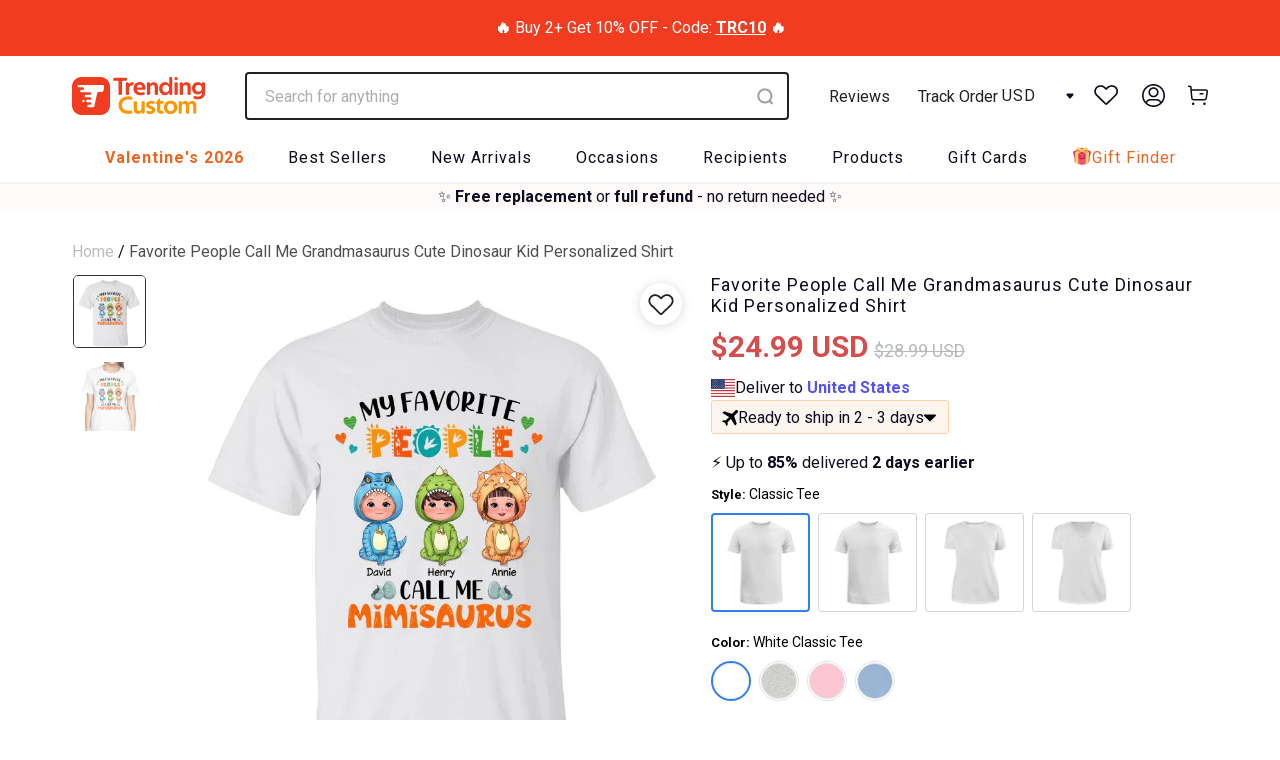

--- FILE ---
content_type: text/css
request_url: https://trendingcustom.com/cdn/shop/t/57/assets/styles.scss.css?v=108405078785839816971769150236
body_size: 93172
content:
article,aside,details,figcaption,figure,footer,header,hgroup,nav,section,summary{display:block}audio,canvas,video{display:inline-block}audio:not([controls]){display:none;height:0}[hidden]{display:none}html{font-family:sans-serif;-webkit-text-size-adjust:100%;-ms-text-size-adjust:100%}a:focus{outline:thin dotted}a:active,a:hover{outline:0}h1{font-size:2em}abbr[title]{border-bottom:1px dotted}b,strong{font-weight:700}dfn{font-style:italic}mark{background:#ff0;color:#000}code,kbd,pre,samp{font-family:monospace,serif;font-size:1em}pre{white-space:pre-wrap;word-wrap:break-word}q{quotes:\201c\201d\2018\2019}small{font-size:80%}sub,sup{font-size:75%;line-height:0;position:relative;vertical-align:baseline}sup{top:-.5em}sub{bottom:-.25em}img{border:0}svg:not(:root){overflow:hidden}fieldset{border:1px solid silver;margin:0 2px;padding:.35em .625em .75em}button,input,select,textarea{font-family:inherit;font-size:100%;margin:0}button,input{line-height:normal}button,html input[type=button],input[type=reset],input[type=submit]{-webkit-appearance:button;cursor:pointer}button[disabled],input[disabled]{cursor:default}input[type=checkbox],input[type=radio]{box-sizing:border-box;padding:0}input[type=search]{-webkit-appearance:textfield;-moz-box-sizing:content-box;-webkit-box-sizing:content-box;box-sizing:content-box}input[type=search]::-webkit-search-cancel-button,input[type=search]::-webkit-search-decoration{-webkit-appearance:none}textarea{overflow:auto;vertical-align:top}table{border-collapse:collapse;border-spacing:0}body,figure{margin:0}legend,button::-moz-focus-inner,input::-moz-focus-inner{border:0;padding:0}.clearfix:after{visibility:hidden;display:block;font-size:0;content:" ";clear:both;height:0}*{-moz-box-sizing:border-box;-webkit-box-sizing:border-box;box-sizing:border-box}.clear{clear:both;display:block;overflow:hidden;visibility:hidden;width:0;height:0}@media only screen and (max-width: 798px){.clear{display:none}}@font-face{font-family:Roboto;font-weight:400;font-style:normal;src:url(//trendingcustom.com/cdn/fonts/roboto/roboto_n4.2019d890f07b1852f56ce63ba45b2db45d852cba.woff2) format("woff2"),url(//trendingcustom.com/cdn/fonts/roboto/roboto_n4.238690e0007583582327135619c5f7971652fa9d.woff) format("woff")}@font-face{font-family:Roboto;font-weight:700;font-style:normal;src:url(//trendingcustom.com/cdn/fonts/roboto/roboto_n7.f38007a10afbbde8976c4056bfe890710d51dec2.woff2) format("woff2"),url(//trendingcustom.com/cdn/fonts/roboto/roboto_n7.94bfdd3e80c7be00e128703d245c207769d763f9.woff) format("woff")}@font-face{font-family:Roboto;font-weight:400;font-style:italic;src:url(//trendingcustom.com/cdn/fonts/roboto/roboto_i4.57ce898ccda22ee84f49e6b57ae302250655e2d4.woff2) format("woff2"),url(//trendingcustom.com/cdn/fonts/roboto/roboto_i4.b21f3bd061cbcb83b824ae8c7671a82587b264bf.woff) format("woff")}@font-face{font-family:Roboto;font-weight:700;font-style:italic;src:url(//trendingcustom.com/cdn/fonts/roboto/roboto_i7.7ccaf9410746f2c53340607c42c43f90a9005937.woff2) format("woff2"),url(//trendingcustom.com/cdn/fonts/roboto/roboto_i7.49ec21cdd7148292bffea74c62c0df6e93551516.woff) format("woff")}@font-face{font-family:Roboto;font-weight:400;font-style:normal;src:url(//trendingcustom.com/cdn/fonts/roboto/roboto_n4.2019d890f07b1852f56ce63ba45b2db45d852cba.woff2) format("woff2"),url(//trendingcustom.com/cdn/fonts/roboto/roboto_n4.238690e0007583582327135619c5f7971652fa9d.woff) format("woff")}@font-face{font-family:Roboto;font-weight:700;font-style:normal;src:url(//trendingcustom.com/cdn/fonts/roboto/roboto_n7.f38007a10afbbde8976c4056bfe890710d51dec2.woff2) format("woff2"),url(//trendingcustom.com/cdn/fonts/roboto/roboto_n7.94bfdd3e80c7be00e128703d245c207769d763f9.woff) format("woff")}@font-face{font-family:Roboto;font-weight:400;font-style:italic;src:url(//trendingcustom.com/cdn/fonts/roboto/roboto_i4.57ce898ccda22ee84f49e6b57ae302250655e2d4.woff2) format("woff2"),url(//trendingcustom.com/cdn/fonts/roboto/roboto_i4.b21f3bd061cbcb83b824ae8c7671a82587b264bf.woff) format("woff")}@font-face{font-family:Roboto;font-weight:700;font-style:italic;src:url(//trendingcustom.com/cdn/fonts/roboto/roboto_i7.7ccaf9410746f2c53340607c42c43f90a9005937.woff2) format("woff2"),url(//trendingcustom.com/cdn/fonts/roboto/roboto_i7.49ec21cdd7148292bffea74c62c0df6e93551516.woff) format("woff")}@font-face{font-family:Roboto;font-weight:400;font-style:normal;src:url(//trendingcustom.com/cdn/fonts/roboto/roboto_n4.2019d890f07b1852f56ce63ba45b2db45d852cba.woff2) format("woff2"),url(//trendingcustom.com/cdn/fonts/roboto/roboto_n4.238690e0007583582327135619c5f7971652fa9d.woff) format("woff")}@font-face{font-family:Roboto;font-weight:700;font-style:normal;src:url(//trendingcustom.com/cdn/fonts/roboto/roboto_n7.f38007a10afbbde8976c4056bfe890710d51dec2.woff2) format("woff2"),url(//trendingcustom.com/cdn/fonts/roboto/roboto_n7.94bfdd3e80c7be00e128703d245c207769d763f9.woff) format("woff")}@font-face{font-family:Roboto;font-weight:400;font-style:italic;src:url(//trendingcustom.com/cdn/fonts/roboto/roboto_i4.57ce898ccda22ee84f49e6b57ae302250655e2d4.woff2) format("woff2"),url(//trendingcustom.com/cdn/fonts/roboto/roboto_i4.b21f3bd061cbcb83b824ae8c7671a82587b264bf.woff) format("woff")}@font-face{font-family:Roboto;font-weight:700;font-style:italic;src:url(//trendingcustom.com/cdn/fonts/roboto/roboto_i7.7ccaf9410746f2c53340607c42c43f90a9005937.woff2) format("woff2"),url(//trendingcustom.com/cdn/fonts/roboto/roboto_i7.49ec21cdd7148292bffea74c62c0df6e93551516.woff) format("woff")}@font-face{font-family:Roboto;font-weight:400;font-style:normal;src:url(//trendingcustom.com/cdn/fonts/roboto/roboto_n4.2019d890f07b1852f56ce63ba45b2db45d852cba.woff2) format("woff2"),url(//trendingcustom.com/cdn/fonts/roboto/roboto_n4.238690e0007583582327135619c5f7971652fa9d.woff) format("woff")}@font-face{font-family:Roboto;font-weight:700;font-style:normal;src:url(//trendingcustom.com/cdn/fonts/roboto/roboto_n7.f38007a10afbbde8976c4056bfe890710d51dec2.woff2) format("woff2"),url(//trendingcustom.com/cdn/fonts/roboto/roboto_n7.94bfdd3e80c7be00e128703d245c207769d763f9.woff) format("woff")}@font-face{font-family:Roboto;font-weight:400;font-style:italic;src:url(//trendingcustom.com/cdn/fonts/roboto/roboto_i4.57ce898ccda22ee84f49e6b57ae302250655e2d4.woff2) format("woff2"),url(//trendingcustom.com/cdn/fonts/roboto/roboto_i4.b21f3bd061cbcb83b824ae8c7671a82587b264bf.woff) format("woff")}@font-face{font-family:Roboto;font-weight:700;font-style:italic;src:url(//trendingcustom.com/cdn/fonts/roboto/roboto_i7.7ccaf9410746f2c53340607c42c43f90a9005937.woff2) format("woff2"),url(//trendingcustom.com/cdn/fonts/roboto/roboto_i7.49ec21cdd7148292bffea74c62c0df6e93551516.woff) format("woff")}@font-face{font-family:Roboto;font-weight:100;font-style:normal;src:url(//trendingcustom.com/cdn/fonts/roboto/roboto_n1.90b4da06f3479773587365491ef23b0675c8d747.woff2) format("woff2"),url(//trendingcustom.com/cdn/fonts/roboto/roboto_n1.d4e22cf363186df0511ea8d84cdef42b69c37e33.woff) format("woff")}@font-face{font-family:Roboto;font-weight:100;font-style:italic;src:url(//trendingcustom.com/cdn/fonts/roboto/roboto_i1.f9eb5e56a99161ca978d604fc9ffbdf8619a8a97.woff2) format("woff2"),url(//trendingcustom.com/cdn/fonts/roboto/roboto_i1.3a44ccd5fb5b37f478f6eb8a646e1755d3c50a7f.woff) format("woff")}@font-face{font-family:Roboto;font-weight:400;font-style:normal;src:url(//trendingcustom.com/cdn/fonts/roboto/roboto_n4.2019d890f07b1852f56ce63ba45b2db45d852cba.woff2) format("woff2"),url(//trendingcustom.com/cdn/fonts/roboto/roboto_n4.238690e0007583582327135619c5f7971652fa9d.woff) format("woff")}@font-face{font-family:Roboto;font-weight:700;font-style:normal;src:url(//trendingcustom.com/cdn/fonts/roboto/roboto_n7.f38007a10afbbde8976c4056bfe890710d51dec2.woff2) format("woff2"),url(//trendingcustom.com/cdn/fonts/roboto/roboto_n7.94bfdd3e80c7be00e128703d245c207769d763f9.woff) format("woff")}@font-face{font-family:Roboto;font-weight:400;font-style:italic;src:url(//trendingcustom.com/cdn/fonts/roboto/roboto_i4.57ce898ccda22ee84f49e6b57ae302250655e2d4.woff2) format("woff2"),url(//trendingcustom.com/cdn/fonts/roboto/roboto_i4.b21f3bd061cbcb83b824ae8c7671a82587b264bf.woff) format("woff")}@font-face{font-family:Roboto;font-weight:700;font-style:italic;src:url(//trendingcustom.com/cdn/fonts/roboto/roboto_i7.7ccaf9410746f2c53340607c42c43f90a9005937.woff2) format("woff2"),url(//trendingcustom.com/cdn/fonts/roboto/roboto_i7.49ec21cdd7148292bffea74c62c0df6e93551516.woff) format("woff")}@font-face{font-family:Roboto;font-weight:400;font-style:normal;src:url(//trendingcustom.com/cdn/fonts/roboto/roboto_n4.2019d890f07b1852f56ce63ba45b2db45d852cba.woff2) format("woff2"),url(//trendingcustom.com/cdn/fonts/roboto/roboto_n4.238690e0007583582327135619c5f7971652fa9d.woff) format("woff")}@font-face{font-family:Roboto;font-weight:700;font-style:normal;src:url(//trendingcustom.com/cdn/fonts/roboto/roboto_n7.f38007a10afbbde8976c4056bfe890710d51dec2.woff2) format("woff2"),url(//trendingcustom.com/cdn/fonts/roboto/roboto_n7.94bfdd3e80c7be00e128703d245c207769d763f9.woff) format("woff")}@font-face{font-family:Roboto;font-weight:400;font-style:italic;src:url(//trendingcustom.com/cdn/fonts/roboto/roboto_i4.57ce898ccda22ee84f49e6b57ae302250655e2d4.woff2) format("woff2"),url(//trendingcustom.com/cdn/fonts/roboto/roboto_i4.b21f3bd061cbcb83b824ae8c7671a82587b264bf.woff) format("woff")}@font-face{font-family:Roboto;font-weight:700;font-style:italic;src:url(//trendingcustom.com/cdn/fonts/roboto/roboto_i7.7ccaf9410746f2c53340607c42c43f90a9005937.woff2) format("woff2"),url(//trendingcustom.com/cdn/fonts/roboto/roboto_i7.49ec21cdd7148292bffea74c62c0df6e93551516.woff) format("woff")}body{font-family:Roboto,sans-serif;font-weight:400;font-style:normal;font-size:16px;text-transform:none;color:#0d0c22;line-height:1.6em;overflow:auto;-webkit-font-smoothing:antialiased;-moz-osx-font-smoothing:grayscale;font-smoothing:antialiased;background-color:#fff}body.blocked-scroll{position:fixed;overflow:hidden;height:100%;width:100%;top:0;left:0}body.blocked-overflow{overflow:hidden}body.fixed{position:fixed;width:100%;overflow:hidden;padding-right:17px}body.fixed #header .top_bar_wrapper .account_wrapper .dropdown-content{right:-31px}@media only screen and (max-width: 798px){body.fixed{padding-right:unset}}body.index h1,body.index h1 a,body.index h2,body.index h2 a,body.index h3,body.index h3 a,body.index h4,body.index h4 a,body.index h5,body.index h5 a,body.index h6,body.index h6 a,body.index #nav li a,body.index div.title a,body.index .headline,body.index .subtitle,body.index a,body.index p,body.index span,body.index b,body.index strong,body.index i,body.index em,body.index input,body.index select,body.index button,body.index small,body.index label,body.index div{font-family:Plus Jakarta Sans,sans-serif!important;letter-spacing:normal}body.index h1:active,body.index h1:visited,body.index h1 a:active,body.index h1 a:visited,body.index h2:active,body.index h2:visited,body.index h2 a:active,body.index h2 a:visited,body.index h3:active,body.index h3:visited,body.index h3 a:active,body.index h3 a:visited,body.index h4:active,body.index h4:visited,body.index h4 a:active,body.index h4 a:visited,body.index h5:active,body.index h5:visited,body.index h5 a:active,body.index h5 a:visited,body.index h6:active,body.index h6:visited,body.index h6 a:active,body.index h6 a:visited,body.index #nav li a:active,body.index #nav li a:visited,body.index div.title a:active,body.index div.title a:visited,body.index .headline:active,body.index .headline:visited,body.index .subtitle:active,body.index .subtitle:visited,body.index a:active,body.index a:visited,body.index p:active,body.index p:visited,body.index span:active,body.index span:visited,body.index b:active,body.index b:visited,body.index strong:active,body.index strong:visited,body.index i:active,body.index i:visited,body.index em:active,body.index em:visited,body.index input:active,body.index input:visited,body.index select:active,body.index select:visited,body.index button:active,body.index button:visited,body.index small:active,body.index small:visited,body.index label:active,body.index label:visited,body.index div:active,body.index div:visited{letter-spacing:normal}body.index .container{max-width:calc(100% - 144px);margin:0 72px;width:calc(100% - 144px)}@media only screen and (max-width: 1024px){body.index .container{max-width:calc(100% - 32px);margin:0 16px;width:calc(100% - 32px)}}body.page-reward h1,body.page-reward h1 a,body.page-reward h2,body.page-reward h2 a,body.page-reward h3,body.page-reward h3 a,body.page-reward h4,body.page-reward h4 a,body.page-reward h5,body.page-reward h5 a,body.page-reward h6,body.page-reward h6 a,body.page-reward #nav li a,body.page-reward div.title a,body.page-reward .headline,body.page-reward .subtitle,body.page-reward a,body.page-reward p,body.page-reward span,body.page-reward b,body.page-reward strong,body.page-reward i,body.page-reward em,body.page-reward input,body.page-reward select,body.page-reward button,body.page-reward small,body.page-reward label,body.page-reward div{font-family:Inter,sans-serif!important;letter-spacing:normal}body.page-reward a:active,body.page-reward a:visited,body.page-reward button:active,body.page-reward button:visited{letter-spacing:normal}body.page-reward .container{max-width:calc(100% - 144px);margin:0 72px;width:calc(100% - 144px)}@media only screen and (max-width: 1024px){body.page-reward .container{max-width:calc(100% - 32px);margin:0 16px;width:calc(100% - 32px)}}body.customers-account h1,body.customers-account h1 a,body.customers-account h2,body.customers-account h2 a,body.customers-account h3,body.customers-account h3 a,body.customers-account h4,body.customers-account h4 a,body.customers-account h5,body.customers-account h5 a,body.customers-account h6,body.customers-account h6 a,body.customers-account #nav li a,body.customers-account div.title a,body.customers-account .headline,body.customers-account .subtitle,body.customers-account a,body.customers-account p,body.customers-account span,body.customers-account b,body.customers-account strong,body.customers-account i,body.customers-account em,body.customers-account input,body.customers-account select,body.customers-account button,body.customers-account small,body.customers-account label,body.page-size-guide h1,body.page-size-guide h1 a,body.page-size-guide h2,body.page-size-guide h2 a,body.page-size-guide h3,body.page-size-guide h3 a,body.page-size-guide h4,body.page-size-guide h4 a,body.page-size-guide h5,body.page-size-guide h5 a,body.page-size-guide h6,body.page-size-guide h6 a,body.page-size-guide #nav li a,body.page-size-guide div.title a,body.page-size-guide .headline,body.page-size-guide .subtitle,body.page-size-guide a,body.page-size-guide p,body.page-size-guide span,body.page-size-guide b,body.page-size-guide strong,body.page-size-guide i,body.page-size-guide em,body.page-size-guide input,body.page-size-guide select,body.page-size-guide button,body.page-size-guide small,body.page-size-guide label{font-family:DM Sans,sans-serif!important;letter-spacing:normal}body.customers-account a:active,body.customers-account a:visited,body.customers-account button:active,body.customers-account button:visited,body.page-size-guide a:active,body.page-size-guide a:visited,body.page-size-guide button:active,body.page-size-guide button:visited{letter-spacing:normal}body.customers-account .container,body.page-size-guide .container{max-width:calc(100% - 144px);margin:0 72px;width:calc(100% - 144px)}@media only screen and (max-width: 1024px){body.customers-account .container,body.page-size-guide .container{max-width:calc(100% - 32px);margin:0 16px;width:calc(100% - 32px)}}body.page-gift-finder div,body.page-gift-finder h1,body.page-gift-finder h1 a,body.page-gift-finder h2,body.page-gift-finder h2 a,body.page-gift-finder h3,body.page-gift-finder h3 a,body.page-gift-finder h4,body.page-gift-finder h4 a,body.page-gift-finder h5,body.page-gift-finder h5 a,body.page-gift-finder h6,body.page-gift-finder h6 a,body.page-gift-finder #nav li a,body.page-gift-finder div.title a,body.page-gift-finder .headline,body.page-gift-finder .subtitle,body.page-gift-finder a,body.page-gift-finder p,body.page-gift-finder span,body.page-gift-finder b,body.page-gift-finder strong,body.page-gift-finder i,body.page-gift-finder em,body.page-gift-finder input,body.page-gift-finder select,body.page-gift-finder button,body.page-gift-finder small,body.page-gift-finder label{font-family:DM Sans,sans-serif!important;letter-spacing:normal}body.page-gift-finder div:active,body.page-gift-finder div:visited,body.page-gift-finder h1:active,body.page-gift-finder h1:visited,body.page-gift-finder h1 a:active,body.page-gift-finder h1 a:visited,body.page-gift-finder h2:active,body.page-gift-finder h2:visited,body.page-gift-finder h2 a:active,body.page-gift-finder h2 a:visited,body.page-gift-finder h3:active,body.page-gift-finder h3:visited,body.page-gift-finder h3 a:active,body.page-gift-finder h3 a:visited,body.page-gift-finder h4:active,body.page-gift-finder h4:visited,body.page-gift-finder h4 a:active,body.page-gift-finder h4 a:visited,body.page-gift-finder h5:active,body.page-gift-finder h5:visited,body.page-gift-finder h5 a:active,body.page-gift-finder h5 a:visited,body.page-gift-finder h6:active,body.page-gift-finder h6:visited,body.page-gift-finder h6 a:active,body.page-gift-finder h6 a:visited,body.page-gift-finder #nav li a:active,body.page-gift-finder #nav li a:visited,body.page-gift-finder div.title a:active,body.page-gift-finder div.title a:visited,body.page-gift-finder .headline:active,body.page-gift-finder .headline:visited,body.page-gift-finder .subtitle:active,body.page-gift-finder .subtitle:visited,body.page-gift-finder a:active,body.page-gift-finder a:visited,body.page-gift-finder p:active,body.page-gift-finder p:visited,body.page-gift-finder span:active,body.page-gift-finder span:visited,body.page-gift-finder b:active,body.page-gift-finder b:visited,body.page-gift-finder strong:active,body.page-gift-finder strong:visited,body.page-gift-finder i:active,body.page-gift-finder i:visited,body.page-gift-finder em:active,body.page-gift-finder em:visited,body.page-gift-finder input:active,body.page-gift-finder input:visited,body.page-gift-finder select:active,body.page-gift-finder select:visited,body.page-gift-finder button:active,body.page-gift-finder button:visited,body.page-gift-finder small:active,body.page-gift-finder small:visited,body.page-gift-finder label:active,body.page-gift-finder label:visited{letter-spacing:normal}body.page-gift-finder .container{max-width:calc(100% - 144px);margin:0 72px;width:calc(100% - 144px)}@media only screen and (max-width: 1024px){body.page-gift-finder .container{max-width:calc(100% - 32px);margin:0 16px;width:calc(100% - 32px)}}body .container{margin:0 72px;width:calc(100% - 144px)}@media only screen and (max-width: 1024px){body .container{max-width:calc(100% - 32px);margin:0 16px;width:calc(100% - 32px)}}abbr{border-bottom:1px dotted #e5e5e5}pre{font-family:Roboto,sans-serif}.editor-visible--true{display:block!important}.transition--appear{opacity:0;transition:opacity 0s!important}.transition--appear.lazyloaded{opacity:1}img[data-sizes=auto].lazyloaded{height:auto}img[data-sizes=auto],img[data-sizes="100vw"]{display:block;width:100%;margin-left:auto;margin-right:auto}.image__container{display:block;margin-left:auto;margin-right:auto}.image-element__wrap{overflow:hidden;margin-left:auto;margin-right:auto;max-width:100%}.image-element__wrap img{height:auto}.grid{*zoom: 1;list-style:none;margin:0;padding:0}.grid:after{content:"";display:table;clear:both}.grid__item{float:left;width:100%}.grid__item[class*=--push]{position:relative}.grid--rev{direction:rtl;text-align:left}.grid--rev>.grid__item{direction:ltr;text-align:left;float:right}.one{width:calc(6.25% - 20px)}.two{width:calc(12.5% - 20px)}.three{width:calc(18.75% - 20px)}.four{width:calc(25% - 20px)}.five{width:calc(31.25% - 20px)}.six{width:calc(37.5% - 20px)}.seven{width:calc(43.75% - 20px)}.eight{width:calc(50% - 20px)}.nine{width:calc(56.25% - 20px)}.ten{width:calc(62.5% - 20px)}.eleven{width:calc(68.75% - 20px)}.twelve{width:calc(75% - 20px)}.thirteen{width:calc(81.25% - 20px)}.fourteen{width:calc(87.5% - 20px)}.fifteen{width:calc(93.75% - 20px)}.sixteen{width:calc(100% - 20px)}.one-whole{width:calc(100% - 20px);left:auto!important}.one-half{width:calc(50% - 20px)}.one-third{width:calc(33.33333% - 20px)}.two-thirds{width:calc(66.66667% - 20px)}.one-fourth{width:calc(25% - 20px)}.two-fourths{width:calc(50% - 20px)}.three-fourths{width:calc(75% - 20px)}.one-fifth{width:calc(20% - 20px)}.two-fifths{width:calc(40% - 20px)}.three-fifths{width:calc(60% - 20px)}.four-fifths{width:calc(80% - 20px)}.one-sixth{width:calc(16.66667% - 20px)}.two-sixths{width:calc(33.33333% - 20px)}.three-sixths{width:calc(50% - 20px)}.four-sixths{width:calc(66.66667% - 20px)}.five-sixths{width:calc(83.33333% - 20px)}.one-seventh{width:calc(14.28571% - 20px)}.two-sevenths{width:calc(28.57143% - 20px)}.three-sevenths{width:calc(42.85714% - 20px)}.four-sevenths{width:calc(57.14286% - 20px)}.five-sevenths{width:calc(71.42857% - 20px)}.one-eighth{width:calc(12.5% - 20px)}.two-eighths{width:calc(25% - 20px)}.three-eighths{width:calc(37.5% - 20px)}.four-eighths{width:calc(50% - 20px)}.five-eighths{width:calc(62.5% - 20px)}.six-eighths{width:calc(75% - 20px)}.seven-eighths{width:calc(87.5% - 20px)}.one-tenth{width:calc(10% - 20px)}.two-tenths{width:calc(20% - 20px)}.three-tenths{width:calc(30% - 20px)}.four-tenths{width:calc(40% - 20px)}.five-tenths{width:calc(50% - 20px)}.six-tenths{width:calc(60% - 20px)}.seven-tenths{width:calc(70% - 20px)}.eight-tenths{width:calc(80% - 20px)}.nine-tenths{width:calc(90% - 20px)}.one-twelfth{width:calc(8.33333% - 20px)}.two-twelfths{width:calc(16.66667% - 20px)}.three-twelfths{width:calc(25% - 20px)}.four-twelfths{width:calc(33.33333% - 20px)}.five-twelfths{width:calc(41.66667% - 20px)}.six-twelfths{width:calc(50% - 20px)}.seven-twelfths{width:calc(58.33333% - 20px)}.eight-twelfths{width:calc(66.66667% - 20px)}.nine-twelfths{width:calc(75% - 20px)}.ten-twelfths{width:calc(83.33333% - 20px)}.eleven-twelfths{width:calc(91.66667% - 20px)}.equal-columns--clear .one-half:nth-of-type(odd),.equal-columns--clear .eight:nth-of-type(odd),.equal-columns--clear .one-third:nth-of-type(3n+1),.equal-columns--clear .one-fourth:nth-of-type(4n+1),.equal-columns--clear .four:nth-of-type(4n+1),.equal-columns--clear .one-fifth:nth-of-type(5n+1),.equal-columns--clear .one-sixth:nth-of-type(6n+1),.equal-columns--clear .one-seventh:nth-of-type(7n+1){clear:both}.equal-columns--outside-trim .one-half:nth-of-type(2n),.equal-columns--outside-trim .eight:nth-of-type(2n),.equal-columns--outside-trim .one-third:nth-of-type(3n),.equal-columns--outside-trim .one-fourth:nth-of-type(4n),.equal-columns--outside-trim .four:nth-of-type(4n),.equal-columns--outside-trim .one-fifth:nth-of-type(5n),.equal-columns--outside-trim .one-sixth:nth-of-type(6n),.equal-columns--outside-trim .one-seventh:nth-of-type(7n),.equal-columns--outside-trim .two:nth-of-type(8n){margin-right:0}.equal-columns--outside-trim .one-half:nth-of-type(odd),.equal-columns--outside-trim .eight:nth-of-type(odd),.equal-columns--outside-trim .one-third:nth-of-type(3n+1),.equal-columns--outside-trim .one-fourth:nth-of-type(4n+1),.equal-columns--outside-trim .four:nth-of-type(4n+1),.equal-columns--outside-trim .one-fifth:nth-of-type(5n+1),.equal-columns--outside-trim .one-sixth:nth-of-type(6n+1),.equal-columns--outside-trim .one-seventh:nth-of-type(7n+1),.equal-columns--outside-trim .two:nth-of-type(8n+1){margin-left:0}.equal-columns--outside-trim .one-whole:nth-of-type(n+1){width:100%;margin-right:0;margin-left:0}.equal-columns--outside-trim .one-half{width:calc(50% - 10px)}.equal-columns--outside-trim .one-third{width:calc(33.33333% - (20px - (20px / 3)))}.equal-columns--outside-trim .one-fifth{width:calc(20% - 16px)}.equal-columns--outside-trim .one-fourth{width:calc(25% - 15px)}.equal-columns--outside-trim .one-sixth{width:calc(16.66667% - (20px - (20px / 6)))}.equal-columns--outside-trim .one-seventh{width:calc(14.28571% - (20px - (20px / 7)))}.equal-columns--outside-trim .two{width:calc(12.5% - 17.5px)}.equal-columns--outside-trim .four{width:calc(25% - 15px)}.equal-columns--outside-trim .seven{width:calc(43.75% - 10px)}.equal-columns--outside-trim .eight{width:calc(50% - 10px)}.equal-columns--outside-trim .nine{width:calc(56.25% - 10px)}.show{display:block!important}.hide{display:none!important}.text-left{text-align:left!important}.text-right{text-align:right!important}.text-center{text-align:center!important}@media only screen and (max-width: 1024px){.large-down--one{width:calc(6.25% - 20px)}.large-down--two{width:calc(12.5% - 20px)}.large-down--three{width:calc(18.75% - 20px)}.large-down--four{width:calc(25% - 20px)}.large-down--five{width:calc(31.25% - 20px)}.large-down--six{width:calc(37.5% - 20px)}.large-down--seven{width:calc(43.75% - 20px)}.large-down--eight{width:calc(50% - 20px)}.large-down--nine{width:calc(56.25% - 20px)}.large-down--ten{width:calc(62.5% - 20px)}.large-down--eleven{width:calc(68.75% - 20px)}.large-down--twelve{width:calc(75% - 20px)}.large-down--thirteen{width:calc(81.25% - 20px)}.large-down--fourteen{width:calc(87.5% - 20px)}.large-down--fifteen{width:calc(93.75% - 20px)}.large-down--sixteen{width:calc(100% - 20px)}.large-down--one-whole{width:calc(100% - 20px);left:auto!important}.large-down--one-half{width:calc(50% - 20px)}.large-down--one-third{width:calc(33.33333% - 20px)}.large-down--two-thirds{width:calc(66.66667% - 20px)}.large-down--one-fourth{width:calc(25% - 20px)}.large-down--two-fourths{width:calc(50% - 20px)}.large-down--three-fourths{width:calc(75% - 20px)}.large-down--one-fifth{width:calc(20% - 20px)}.large-down--two-fifths{width:calc(40% - 20px)}.large-down--three-fifths{width:calc(60% - 20px)}.large-down--four-fifths{width:calc(80% - 20px)}.large-down--one-sixth{width:calc(16.66667% - 20px)}.large-down--two-sixths{width:calc(33.33333% - 20px)}.large-down--three-sixths{width:calc(50% - 20px)}.large-down--four-sixths{width:calc(66.66667% - 20px)}.large-down--five-sixths{width:calc(83.33333% - 20px)}.large-down--one-seventh{width:calc(14.28571% - 20px)}.large-down--two-sevenths{width:calc(28.57143% - 20px)}.large-down--three-sevenths{width:calc(42.85714% - 20px)}.large-down--four-sevenths{width:calc(57.14286% - 20px)}.large-down--five-sevenths{width:calc(71.42857% - 20px)}.large-down--one-eighth{width:calc(12.5% - 20px)}.large-down--two-eighths{width:calc(25% - 20px)}.large-down--three-eighths{width:calc(37.5% - 20px)}.large-down--four-eighths{width:calc(50% - 20px)}.large-down--five-eighths{width:calc(62.5% - 20px)}.large-down--six-eighths{width:calc(75% - 20px)}.large-down--seven-eighths{width:calc(87.5% - 20px)}.large-down--one-tenth{width:calc(10% - 20px)}.large-down--two-tenths{width:calc(20% - 20px)}.large-down--three-tenths{width:calc(30% - 20px)}.large-down--four-tenths{width:calc(40% - 20px)}.large-down--five-tenths{width:calc(50% - 20px)}.large-down--six-tenths{width:calc(60% - 20px)}.large-down--seven-tenths{width:calc(70% - 20px)}.large-down--eight-tenths{width:calc(80% - 20px)}.large-down--nine-tenths{width:calc(90% - 20px)}.large-down--one-twelfth{width:calc(8.33333% - 20px)}.large-down--two-twelfths{width:calc(16.66667% - 20px)}.large-down--three-twelfths{width:calc(25% - 20px)}.large-down--four-twelfths{width:calc(33.33333% - 20px)}.large-down--five-twelfths{width:calc(41.66667% - 20px)}.large-down--six-twelfths{width:calc(50% - 20px)}.large-down--seven-twelfths{width:calc(58.33333% - 20px)}.large-down--eight-twelfths{width:calc(66.66667% - 20px)}.large-down--nine-twelfths{width:calc(75% - 20px)}.large-down--ten-twelfths{width:calc(83.33333% - 20px)}.large-down--eleven-twelfths{width:calc(91.66667% - 20px)}.equal-columns--outside-trim .large-down--one-half:nth-of-type(2n),.equal-columns--outside-trim .large-down--eight:nth-of-type(2n),.equal-columns--outside-trim .large-down--one-third:nth-of-type(3n),.equal-columns--outside-trim .large-down--one-fourth:nth-of-type(4n),.equal-columns--outside-trim .large-down--four:nth-of-type(4n),.equal-columns--outside-trim .large-down--one-fifth:nth-of-type(5n),.equal-columns--outside-trim .large-down--one-sixth:nth-of-type(6n),.equal-columns--outside-trim .large-down--one-seventh:nth-of-type(7n),.equal-columns--outside-trim .large-down--two:nth-of-type(8n){margin-right:0}.equal-columns--outside-trim .large-down--one-half:nth-of-type(odd),.equal-columns--outside-trim .large-down--eight:nth-of-type(odd),.equal-columns--outside-trim .large-down--one-third:nth-of-type(3n+1),.equal-columns--outside-trim .large-down--one-fourth:nth-of-type(4n+1),.equal-columns--outside-trim .large-down--four:nth-of-type(4n+1),.equal-columns--outside-trim .large-down--one-fifth:nth-of-type(5n+1),.equal-columns--outside-trim .large-down--one-sixth:nth-of-type(6n+1),.equal-columns--outside-trim .large-down--one-seventh:nth-of-type(7n+1),.equal-columns--outside-trim .large-down--two:nth-of-type(8n+1){margin-left:0}.equal-columns--outside-trim .large-down--one-whole:nth-of-type(n+1){width:100%;margin-right:0;margin-left:0}.equal-columns--outside-trim .large-down--one-half{width:calc(50% - 10px)}.equal-columns--outside-trim .large-down--one-third{width:calc(33.33333% - (20px - (20px / 3)))}.equal-columns--outside-trim .large-down--one-fifth{width:calc(20% - 16px)}.equal-columns--outside-trim .large-down--one-fourth{width:calc(25% - 15px)}.equal-columns--outside-trim .large-down--one-sixth{width:calc(16.66667% - (20px - (20px / 6)))}.equal-columns--outside-trim .large-down--one-seventh{width:calc(14.28571% - (20px - (20px / 7)))}.equal-columns--outside-trim .large-down--two{width:calc(12.5% - 17.5px)}.equal-columns--outside-trim .large-down--four{width:calc(25% - 15px)}.equal-columns--outside-trim .large-down--seven{width:calc(43.75% - 10px)}.equal-columns--outside-trim .large-down--eight{width:calc(50% - 10px)}.equal-columns--outside-trim .large-down--nine{width:calc(56.25% - 10px)}.large-down--show{display:block!important}.large-down--hide{display:none!important}.large-down--text-left{text-align:left!important}.large-down--text-right{text-align:right!important}.large-down--text-center{text-align:center!important}}@media only screen and (max-width: 1024px) and (max-width: 1024px){.equal-columns--clear .large-down--one-half.large-down--one-half,.equal-columns--clear .large-down--eight.large-down--eight,.equal-columns--clear .large-down--one-third.large-down--one-third,.equal-columns--clear .large-down--one-fourth.large-down--one-fourth,.equal-columns--clear .large-down--four.large-down--four,.equal-columns--clear .large-down--one-fifth.large-down--one-fifth,.equal-columns--clear .large-down--one-sixth.large-down--one-sixth,.equal-columns--clear .large-down--one-seventh.large-down--one-seventh{clear:none}.equal-columns--clear .large-down--one-half:nth-of-type(odd),.equal-columns--clear .large-down--eight:nth-of-type(odd),.equal-columns--clear .large-down--one-third:nth-of-type(3n+1),.equal-columns--clear .large-down--one-fourth:nth-of-type(4n+1),.equal-columns--clear .large-down--four:nth-of-type(4n+1),.equal-columns--clear .large-down--one-fifth:nth-of-type(5n+1),.equal-columns--clear .large-down--one-sixth:nth-of-type(6n+1),.equal-columns--clear .large-down--one-seventh:nth-of-type(7n+1){clear:both}}@media only screen and (max-width: 1024px) and (max-width: 1024px){.equal-columns--outside-trim .large-down--one-half.large-down--one-half,.equal-columns--outside-trim .large-down--eight.large-down--eight,.equal-columns--outside-trim .large-down--one-third.large-down--one-third,.equal-columns--outside-trim .large-down--one-fourth.large-down--one-fourth,.equal-columns--outside-trim .large-down--four.large-down--four,.equal-columns--outside-trim .large-down--one-fifth.large-down--one-fifth,.equal-columns--outside-trim .large-down--one-sixth.large-down--one-sixth,.equal-columns--outside-trim .large-down--one-seventh.large-down--one-seventh,.equal-columns--outside-trim .large-down--two.large-down--two{margin-right:10px;margin-left:10px}.equal-columns--outside-trim .large-down--one-half:nth-of-type(2n),.equal-columns--outside-trim .large-down--eight:nth-of-type(2n),.equal-columns--outside-trim .large-down--one-third:nth-of-type(3n),.equal-columns--outside-trim .large-down--one-fourth:nth-of-type(4n),.equal-columns--outside-trim .large-down--four:nth-of-type(4n),.equal-columns--outside-trim .large-down--one-fifth:nth-of-type(5n),.equal-columns--outside-trim .large-down--one-sixth:nth-of-type(6n),.equal-columns--outside-trim .large-down--one-seventh:nth-of-type(7n),.equal-columns--outside-trim .large-down--two:nth-of-type(8n){margin-right:0}.equal-columns--outside-trim .large-down--one-half:nth-of-type(odd),.equal-columns--outside-trim .large-down--eight:nth-of-type(odd),.equal-columns--outside-trim .large-down--one-third:nth-of-type(3n+1),.equal-columns--outside-trim .large-down--one-fourth:nth-of-type(4n+1),.equal-columns--outside-trim .large-down--four:nth-of-type(4n+1),.equal-columns--outside-trim .large-down--one-fifth:nth-of-type(5n+1),.equal-columns--outside-trim .large-down--one-sixth:nth-of-type(6n+1),.equal-columns--outside-trim .large-down--one-seventh:nth-of-type(7n+1),.equal-columns--outside-trim .large-down--two:nth-of-type(8n+1){margin-left:0}}@media only screen and (max-width: 798px){.medium-down--one{width:calc(6.25% - 20px)}.medium-down--two{width:calc(12.5% - 20px)}.medium-down--three{width:calc(18.75% - 20px)}.medium-down--four{width:calc(25% - 20px)}.medium-down--five{width:calc(31.25% - 20px)}.medium-down--six{width:calc(37.5% - 20px)}.medium-down--seven{width:calc(43.75% - 20px)}.medium-down--eight{width:calc(50% - 20px)}.medium-down--nine{width:calc(56.25% - 20px)}.medium-down--ten{width:calc(62.5% - 20px)}.medium-down--eleven{width:calc(68.75% - 20px)}.medium-down--twelve{width:calc(75% - 20px)}.medium-down--thirteen{width:calc(81.25% - 20px)}.medium-down--fourteen{width:calc(87.5% - 20px)}.medium-down--fifteen{width:calc(93.75% - 20px)}.medium-down--sixteen{width:calc(100% - 20px)}.medium-down--one-whole{width:calc(100% - 20px);left:auto!important}.medium-down--one-half{width:calc(50% - 20px)}.medium-down--one-third{width:calc(33.33333% - 20px)}.medium-down--two-thirds{width:calc(66.66667% - 20px)}.medium-down--one-fourth{width:calc(25% - 20px)}.medium-down--two-fourths{width:calc(50% - 20px)}.medium-down--three-fourths{width:calc(75% - 20px)}.medium-down--one-fifth{width:calc(20% - 20px)}.medium-down--two-fifths{width:calc(40% - 20px)}.medium-down--three-fifths{width:calc(60% - 20px)}.medium-down--four-fifths{width:calc(80% - 20px)}.medium-down--one-sixth{width:calc(16.66667% - 20px)}.medium-down--two-sixths{width:calc(33.33333% - 20px)}.medium-down--three-sixths{width:calc(50% - 20px)}.medium-down--four-sixths{width:calc(66.66667% - 20px)}.medium-down--five-sixths{width:calc(83.33333% - 20px)}.medium-down--one-seventh{width:calc(14.28571% - 20px)}.medium-down--two-sevenths{width:calc(28.57143% - 20px)}.medium-down--three-sevenths{width:calc(42.85714% - 20px)}.medium-down--four-sevenths{width:calc(57.14286% - 20px)}.medium-down--five-sevenths{width:calc(71.42857% - 20px)}.medium-down--one-eighth{width:calc(12.5% - 20px)}.medium-down--two-eighths{width:calc(25% - 20px)}.medium-down--three-eighths{width:calc(37.5% - 20px)}.medium-down--four-eighths{width:calc(50% - 20px)}.medium-down--five-eighths{width:calc(62.5% - 20px)}.medium-down--six-eighths{width:calc(75% - 20px)}.medium-down--seven-eighths{width:calc(87.5% - 20px)}.medium-down--one-tenth{width:calc(10% - 20px)}.medium-down--two-tenths{width:calc(20% - 20px)}.medium-down--three-tenths{width:calc(30% - 20px)}.medium-down--four-tenths{width:calc(40% - 20px)}.medium-down--five-tenths{width:calc(50% - 20px)}.medium-down--six-tenths{width:calc(60% - 20px)}.medium-down--seven-tenths{width:calc(70% - 20px)}.medium-down--eight-tenths{width:calc(80% - 20px)}.medium-down--nine-tenths{width:calc(90% - 20px)}.medium-down--one-twelfth{width:calc(8.33333% - 20px)}.medium-down--two-twelfths{width:calc(16.66667% - 20px)}.medium-down--three-twelfths{width:calc(25% - 20px)}.medium-down--four-twelfths{width:calc(33.33333% - 20px)}.medium-down--five-twelfths{width:calc(41.66667% - 20px)}.medium-down--six-twelfths{width:calc(50% - 20px)}.medium-down--seven-twelfths{width:calc(58.33333% - 20px)}.medium-down--eight-twelfths{width:calc(66.66667% - 20px)}.medium-down--nine-twelfths{width:calc(75% - 20px)}.medium-down--ten-twelfths{width:calc(83.33333% - 20px)}.medium-down--eleven-twelfths{width:calc(91.66667% - 20px)}.equal-columns--outside-trim .medium-down--one-half:nth-of-type(2n),.equal-columns--outside-trim .medium-down--eight:nth-of-type(2n),.equal-columns--outside-trim .medium-down--one-third:nth-of-type(3n),.equal-columns--outside-trim .medium-down--one-fourth:nth-of-type(4n),.equal-columns--outside-trim .medium-down--four:nth-of-type(4n),.equal-columns--outside-trim .medium-down--one-fifth:nth-of-type(5n),.equal-columns--outside-trim .medium-down--one-sixth:nth-of-type(6n),.equal-columns--outside-trim .medium-down--one-seventh:nth-of-type(7n),.equal-columns--outside-trim .medium-down--two:nth-of-type(8n){margin-right:0}.equal-columns--outside-trim .medium-down--one-half:nth-of-type(odd),.equal-columns--outside-trim .medium-down--eight:nth-of-type(odd),.equal-columns--outside-trim .medium-down--one-third:nth-of-type(3n+1),.equal-columns--outside-trim .medium-down--one-fourth:nth-of-type(4n+1),.equal-columns--outside-trim .medium-down--four:nth-of-type(4n+1),.equal-columns--outside-trim .medium-down--one-fifth:nth-of-type(5n+1),.equal-columns--outside-trim .medium-down--one-sixth:nth-of-type(6n+1),.equal-columns--outside-trim .medium-down--one-seventh:nth-of-type(7n+1),.equal-columns--outside-trim .medium-down--two:nth-of-type(8n+1){margin-left:0}.equal-columns--outside-trim .medium-down--one-whole:nth-of-type(n+1){width:100%;margin-right:0;margin-left:0}.equal-columns--outside-trim .medium-down--one-half{width:calc(50% - 10px)}.equal-columns--outside-trim .medium-down--one-third{width:calc(33.33333% - (20px - (20px / 3)))}.equal-columns--outside-trim .medium-down--one-fifth{width:calc(20% - 16px)}.equal-columns--outside-trim .medium-down--one-fourth{width:calc(25% - 15px)}.equal-columns--outside-trim .medium-down--one-sixth{width:calc(16.66667% - (20px - (20px / 6)))}.equal-columns--outside-trim .medium-down--one-seventh{width:calc(14.28571% - (20px - (20px / 7)))}.equal-columns--outside-trim .medium-down--two{width:calc(12.5% - 17.5px)}.equal-columns--outside-trim .medium-down--four{width:calc(25% - 15px)}.equal-columns--outside-trim .medium-down--seven{width:calc(43.75% - 10px)}.equal-columns--outside-trim .medium-down--eight{width:calc(50% - 10px)}.equal-columns--outside-trim .medium-down--nine{width:calc(56.25% - 10px)}.medium-down--show{display:block!important}.medium-down--hide{display:none!important}.medium-down--text-left{text-align:left!important}.medium-down--text-right{text-align:right!important}.medium-down--text-center{text-align:center!important}}@media only screen and (max-width: 798px) and (max-width: 798px){.equal-columns--clear .medium-down--one-half.medium-down--one-half,.equal-columns--clear .medium-down--eight.medium-down--eight,.equal-columns--clear .medium-down--one-third.medium-down--one-third,.equal-columns--clear .medium-down--one-fourth.medium-down--one-fourth,.equal-columns--clear .medium-down--four.medium-down--four,.equal-columns--clear .medium-down--one-fifth.medium-down--one-fifth,.equal-columns--clear .medium-down--one-sixth.medium-down--one-sixth,.equal-columns--clear .medium-down--one-seventh.medium-down--one-seventh{clear:none}.equal-columns--clear .medium-down--one-half:nth-of-type(odd),.equal-columns--clear .medium-down--eight:nth-of-type(odd),.equal-columns--clear .medium-down--one-third:nth-of-type(3n+1),.equal-columns--clear .medium-down--one-fourth:nth-of-type(4n+1),.equal-columns--clear .medium-down--four:nth-of-type(4n+1),.equal-columns--clear .medium-down--one-fifth:nth-of-type(5n+1),.equal-columns--clear .medium-down--one-sixth:nth-of-type(6n+1),.equal-columns--clear .medium-down--one-seventh:nth-of-type(7n+1){clear:both}}@media only screen and (max-width: 798px) and (max-width: 798px){.equal-columns--outside-trim .medium-down--one-half.medium-down--one-half,.equal-columns--outside-trim .medium-down--eight.medium-down--eight,.equal-columns--outside-trim .medium-down--one-third.medium-down--one-third,.equal-columns--outside-trim .medium-down--one-fourth.medium-down--one-fourth,.equal-columns--outside-trim .medium-down--four.medium-down--four,.equal-columns--outside-trim .medium-down--one-fifth.medium-down--one-fifth,.equal-columns--outside-trim .medium-down--one-sixth.medium-down--one-sixth,.equal-columns--outside-trim .medium-down--one-seventh.medium-down--one-seventh,.equal-columns--outside-trim .medium-down--two.medium-down--two{margin-right:10px;margin-left:10px}.equal-columns--outside-trim .medium-down--one-half:nth-of-type(2n),.equal-columns--outside-trim .medium-down--eight:nth-of-type(2n),.equal-columns--outside-trim .medium-down--one-third:nth-of-type(3n),.equal-columns--outside-trim .medium-down--one-fourth:nth-of-type(4n),.equal-columns--outside-trim .medium-down--four:nth-of-type(4n),.equal-columns--outside-trim .medium-down--one-fifth:nth-of-type(5n),.equal-columns--outside-trim .medium-down--one-sixth:nth-of-type(6n),.equal-columns--outside-trim .medium-down--one-seventh:nth-of-type(7n),.equal-columns--outside-trim .medium-down--two:nth-of-type(8n){margin-right:0}.equal-columns--outside-trim .medium-down--one-half:nth-of-type(odd),.equal-columns--outside-trim .medium-down--eight:nth-of-type(odd),.equal-columns--outside-trim .medium-down--one-third:nth-of-type(3n+1),.equal-columns--outside-trim .medium-down--one-fourth:nth-of-type(4n+1),.equal-columns--outside-trim .medium-down--four:nth-of-type(4n+1),.equal-columns--outside-trim .medium-down--one-fifth:nth-of-type(5n+1),.equal-columns--outside-trim .medium-down--one-sixth:nth-of-type(6n+1),.equal-columns--outside-trim .medium-down--one-seventh:nth-of-type(7n+1),.equal-columns--outside-trim .medium-down--two:nth-of-type(8n+1){margin-left:0}}@media only screen and (max-width: 480px){.small-down--one{width:calc(6.25% - 20px)}.small-down--two{width:calc(12.5% - 20px)}.small-down--three{width:calc(18.75% - 20px)}.small-down--four{width:calc(25% - 20px)}.small-down--five{width:calc(31.25% - 20px)}.small-down--six{width:calc(37.5% - 20px)}.small-down--seven{width:calc(43.75% - 20px)}.small-down--eight{width:calc(50% - 20px)}.small-down--nine{width:calc(56.25% - 20px)}.small-down--ten{width:calc(62.5% - 20px)}.small-down--eleven{width:calc(68.75% - 20px)}.small-down--twelve{width:calc(75% - 20px)}.small-down--thirteen{width:calc(81.25% - 20px)}.small-down--fourteen{width:calc(87.5% - 20px)}.small-down--fifteen{width:calc(93.75% - 20px)}.small-down--sixteen{width:calc(100% - 20px)}.small-down--one-whole{width:calc(100% - 20px);left:auto!important}.small-down--one-half{width:calc(50% - 20px)}.small-down--one-third{width:calc(33.33333% - 20px)}.small-down--two-thirds{width:calc(66.66667% - 20px)}.small-down--one-fourth{width:calc(25% - 20px)}.small-down--two-fourths{width:calc(50% - 20px)}.small-down--three-fourths{width:calc(75% - 20px)}.small-down--one-fifth{width:calc(20% - 20px)}.small-down--two-fifths{width:calc(40% - 20px)}.small-down--three-fifths{width:calc(60% - 20px)}.small-down--four-fifths{width:calc(80% - 20px)}.small-down--one-sixth{width:calc(16.66667% - 20px)}.small-down--two-sixths{width:calc(33.33333% - 20px)}.small-down--three-sixths{width:calc(50% - 20px)}.small-down--four-sixths{width:calc(66.66667% - 20px)}.small-down--five-sixths{width:calc(83.33333% - 20px)}.small-down--one-seventh{width:calc(14.28571% - 20px)}.small-down--two-sevenths{width:calc(28.57143% - 20px)}.small-down--three-sevenths{width:calc(42.85714% - 20px)}.small-down--four-sevenths{width:calc(57.14286% - 20px)}.small-down--five-sevenths{width:calc(71.42857% - 20px)}.small-down--one-eighth{width:calc(12.5% - 20px)}.small-down--two-eighths{width:calc(25% - 20px)}.small-down--three-eighths{width:calc(37.5% - 20px)}.small-down--four-eighths{width:calc(50% - 20px)}.small-down--five-eighths{width:calc(62.5% - 20px)}.small-down--six-eighths{width:calc(75% - 20px)}.small-down--seven-eighths{width:calc(87.5% - 20px)}.small-down--one-tenth{width:calc(10% - 20px)}.small-down--two-tenths{width:calc(20% - 20px)}.small-down--three-tenths{width:calc(30% - 20px)}.small-down--four-tenths{width:calc(40% - 20px)}.small-down--five-tenths{width:calc(50% - 20px)}.small-down--six-tenths{width:calc(60% - 20px)}.small-down--seven-tenths{width:calc(70% - 20px)}.small-down--eight-tenths{width:calc(80% - 20px)}.small-down--nine-tenths{width:calc(90% - 20px)}.small-down--one-twelfth{width:calc(8.33333% - 20px)}.small-down--two-twelfths{width:calc(16.66667% - 20px)}.small-down--three-twelfths{width:calc(25% - 20px)}.small-down--four-twelfths{width:calc(33.33333% - 20px)}.small-down--five-twelfths{width:calc(41.66667% - 20px)}.small-down--six-twelfths{width:calc(50% - 20px)}.small-down--seven-twelfths{width:calc(58.33333% - 20px)}.small-down--eight-twelfths{width:calc(66.66667% - 20px)}.small-down--nine-twelfths{width:calc(75% - 20px)}.small-down--ten-twelfths{width:calc(83.33333% - 20px)}.small-down--eleven-twelfths{width:calc(91.66667% - 20px)}.equal-columns--outside-trim .small-down--one-half:nth-of-type(2n),.equal-columns--outside-trim .small-down--eight:nth-of-type(2n),.equal-columns--outside-trim .small-down--one-third:nth-of-type(3n),.equal-columns--outside-trim .small-down--one-fourth:nth-of-type(4n),.equal-columns--outside-trim .small-down--four:nth-of-type(4n),.equal-columns--outside-trim .small-down--one-fifth:nth-of-type(5n),.equal-columns--outside-trim .small-down--one-sixth:nth-of-type(6n),.equal-columns--outside-trim .small-down--one-seventh:nth-of-type(7n),.equal-columns--outside-trim .small-down--two:nth-of-type(8n){margin-right:0}.equal-columns--outside-trim .small-down--one-half:nth-of-type(odd),.equal-columns--outside-trim .small-down--eight:nth-of-type(odd),.equal-columns--outside-trim .small-down--one-third:nth-of-type(3n+1),.equal-columns--outside-trim .small-down--one-fourth:nth-of-type(4n+1),.equal-columns--outside-trim .small-down--four:nth-of-type(4n+1),.equal-columns--outside-trim .small-down--one-fifth:nth-of-type(5n+1),.equal-columns--outside-trim .small-down--one-sixth:nth-of-type(6n+1),.equal-columns--outside-trim .small-down--one-seventh:nth-of-type(7n+1),.equal-columns--outside-trim .small-down--two:nth-of-type(8n+1){margin-left:0}.equal-columns--outside-trim .small-down--one-whole:nth-of-type(n+1){width:100%;margin-right:0;margin-left:0}.equal-columns--outside-trim .small-down--one-half{width:calc(50% - 10px)}.equal-columns--outside-trim .small-down--one-third{width:calc(33.33333% - (20px - (20px / 3)))}.equal-columns--outside-trim .small-down--one-fifth{width:calc(20% - 16px)}.equal-columns--outside-trim .small-down--one-fourth{width:calc(25% - 15px)}.equal-columns--outside-trim .small-down--one-sixth{width:calc(16.66667% - (20px - (20px / 6)))}.equal-columns--outside-trim .small-down--one-seventh{width:calc(14.28571% - (20px - (20px / 7)))}.equal-columns--outside-trim .small-down--two{width:calc(12.5% - 17.5px)}.equal-columns--outside-trim .small-down--four{width:calc(25% - 15px)}.equal-columns--outside-trim .small-down--seven{width:calc(43.75% - 10px)}.equal-columns--outside-trim .small-down--eight{width:calc(50% - 10px)}.equal-columns--outside-trim .small-down--nine{width:calc(56.25% - 10px)}.small-down--show{display:block!important}.small-down--hide{display:none!important}.small-down--text-left{text-align:left!important}.small-down--text-right{text-align:right!important}.small-down--text-center{text-align:center!important}}@media only screen and (max-width: 480px) and (max-width: 480px){.equal-columns--clear .small-down--one-half.small-down--one-half,.equal-columns--clear .small-down--eight.small-down--eight,.equal-columns--clear .small-down--one-third.small-down--one-third,.equal-columns--clear .small-down--one-fourth.small-down--one-fourth,.equal-columns--clear .small-down--four.small-down--four,.equal-columns--clear .small-down--one-fifth.small-down--one-fifth,.equal-columns--clear .small-down--one-sixth.small-down--one-sixth,.equal-columns--clear .small-down--one-seventh.small-down--one-seventh{clear:none}.equal-columns--clear .small-down--one-half:nth-of-type(odd),.equal-columns--clear .small-down--eight:nth-of-type(odd),.equal-columns--clear .small-down--one-third:nth-of-type(3n+1),.equal-columns--clear .small-down--one-fourth:nth-of-type(4n+1),.equal-columns--clear .small-down--four:nth-of-type(4n+1),.equal-columns--clear .small-down--one-fifth:nth-of-type(5n+1),.equal-columns--clear .small-down--one-sixth:nth-of-type(6n+1),.equal-columns--clear .small-down--one-seventh:nth-of-type(7n+1){clear:both}}@media only screen and (max-width: 480px) and (max-width: 480px){.equal-columns--outside-trim .small-down--one-half.small-down--one-half,.equal-columns--outside-trim .small-down--eight.small-down--eight,.equal-columns--outside-trim .small-down--one-third.small-down--one-third,.equal-columns--outside-trim .small-down--one-fourth.small-down--one-fourth,.equal-columns--outside-trim .small-down--four.small-down--four,.equal-columns--outside-trim .small-down--one-fifth.small-down--one-fifth,.equal-columns--outside-trim .small-down--one-sixth.small-down--one-sixth,.equal-columns--outside-trim .small-down--one-seventh.small-down--one-seventh,.equal-columns--outside-trim .small-down--two.small-down--two{margin-right:10px;margin-left:10px}.equal-columns--outside-trim .small-down--one-half:nth-of-type(2n),.equal-columns--outside-trim .small-down--eight:nth-of-type(2n),.equal-columns--outside-trim .small-down--one-third:nth-of-type(3n),.equal-columns--outside-trim .small-down--one-fourth:nth-of-type(4n),.equal-columns--outside-trim .small-down--four:nth-of-type(4n),.equal-columns--outside-trim .small-down--one-fifth:nth-of-type(5n),.equal-columns--outside-trim .small-down--one-sixth:nth-of-type(6n),.equal-columns--outside-trim .small-down--one-seventh:nth-of-type(7n),.equal-columns--outside-trim .small-down--two:nth-of-type(8n){margin-right:0}.equal-columns--outside-trim .small-down--one-half:nth-of-type(odd),.equal-columns--outside-trim .small-down--eight:nth-of-type(odd),.equal-columns--outside-trim .small-down--one-third:nth-of-type(3n+1),.equal-columns--outside-trim .small-down--one-fourth:nth-of-type(4n+1),.equal-columns--outside-trim .small-down--four:nth-of-type(4n+1),.equal-columns--outside-trim .small-down--one-fifth:nth-of-type(5n+1),.equal-columns--outside-trim .small-down--one-sixth:nth-of-type(6n+1),.equal-columns--outside-trim .small-down--one-seventh:nth-of-type(7n+1),.equal-columns--outside-trim .small-down--two:nth-of-type(8n+1){margin-left:0}}.container{position:relative;max-width:1200px;margin:0 auto}@media only screen and (max-width: 1024px){.container{width:calc(90% + 20px)}}@media only screen and (max-width: 480px){.container{width:calc(100% - 30px)}}.container .container{width:100%}[class*=offset-by]{position:relative}@media only screen and (max-width: 480px){[class*=offset-by]{position:static}}.container:after{visibility:hidden;display:block;font-size:0;content:" ";clear:both;height:0}.column,.columns{float:left;display:inline;margin-left:10px;margin-right:10px;box-sizing:border-box}@media only screen and (max-width: 360px){.column:not([class*=small-down--one-half]),.columns:not([class*=small-down--one-half]){width:100%;margin-left:0;margin-right:0}}@media only screen and (max-width: 360px){.list-collections .column:not([class*=small-down--one-half]),.list-collections .columns:not([class*=small-down--one-half]){width:calc(33.33333% - (20px - (20px / 3)))}}@media only screen and (max-width: 480px){.even{margin-left:0}}@media only screen and (max-width: 480px){.odd{margin-right:0}}.flex-container{display:-webkit-box;display:-moz-box;display:-ms-flexbox;display:-webkit-flex;display:flex}.flex-container:after{visibility:hidden;display:none;font-size:0;content:" ";clear:both;height:0}.row{margin-bottom:20px}.row:after{visibility:hidden;display:block;font-size:0;content:" ";clear:both;height:0}.container-border--top:before{display:block;content:"";height:0;width:calc(100% - 20px);border-top:thin solid #e5e5e5;position:absolute;top:0;left:0;right:0;margin:0 auto;float:left}@media only screen and (max-width: 480px){.container-border--top:before{width:100%}}.container-border--bottom:after{display:block;content:"";height:0;width:calc(100% - 20px);border-top:thin solid #e5e5e5;position:absolute;bottom:0;left:0;right:0;margin:0 auto;clear:both}@media only screen and (max-width: 480px){.container-border--bottom:after{width:100%}}.narrow-width--true.container{max-width:1000px;margin-left:auto;margin-right:auto}.container.full-width--true,.full-width--true>.container{width:100%;max-width:100%}@media only screen and (max-width: 480px){.container.fullWidthMobile--true,.column.fullWidthMobile--true,.columns.fullWidthMobile--true{width:100%!important;max-width:100%}}@media only screen and (min-width: 481px){.column.alpha,.columns.alpha{margin-left:0}.column.omega,.columns.omega{margin-right:0}.offset-by-one{left:6.25%}.offset-by-two{left:12.5%}.offset-by-three{left:18.75%}.offset-by-four{left:25%}.offset-by-five{left:31.25%}.offset-by-six{left:37.5%}.offset-by-seven{left:43.75%}.offset-by-eight{left:50%}.offset-by-nine{left:56.25%}.offset-by-ten{left:62.5%}.offset-by-eleven{left:68.75%}.offset-by-twelve{left:75%}.offset-by-thirteen{left:81.25%}.offset-by-fourteen{left:87.5%}.offset-by-fifteen{left:93.75%}}.logo{font-family:Roboto,sans-serif;font-weight:400;font-style:normal;font-size:20px;text-transform:none;line-height:1.2em}h1{font-family:Roboto,sans-serif;font-style:normal;font-size:23px;text-transform:none;line-height:1.5;color:#0d0c22;display:block;letter-spacing:1px;text-rendering:optimizeLegibility;-webkit-font-smoothing:antialiased;-moz-osx-font-smoothing:grayscale;margin:0 auto 15px;clear:both;font-weight:400;padding-top:4px}@media only screen and (max-width: 798px){h1{font-size:18px}}h1 a:link,h1 a:visited{font-weight:inherit;color:#0d0c22}h1 a:hover,h1 a:active{color:#0d0c22}h1.collection_title_tags{padding-right:25px;border-right:solid 1px #e5e5e5}h2,.h2,h2.title{font-family:Roboto,sans-serif;font-weight:400;font-style:normal;font-size:20px;text-transform:none;line-height:1.5;color:#0d0c22;display:block;letter-spacing:1px;text-rendering:optimizeLegibility;-webkit-font-smoothing:antialiased;-moz-osx-font-smoothing:grayscale;margin-bottom:.75em}@media only screen and (max-width: 798px){h2,.h2,h2.title{font-size:16px}}h2 a,.h2 a,h2.title a{font-weight:inherit}h2.collection_title,.h2.collection_title,h2.title.collection_title{margin-bottom:0;display:inline}h2.product_name a,.h2.product_name a,h2.title.product_name a{color:#0d0c22}.cart h2{margin-top:0}h3,.h3{font-family:Roboto,sans-serif;font-weight:400;font-style:normal;font-size:18px;text-transform:none;line-height:1.5;color:#0d0c22;display:block;letter-spacing:1px;text-rendering:optimizeLegibility;-webkit-font-smoothing:antialiased;-moz-osx-font-smoothing:grayscale;margin:0 auto 15px 0}@media only screen and (max-width: 798px){h3,.h3{font-size:14px}}h3 a,h3 a:visited,.h3 a,.h3 a:visited{font-weight:inherit;color:#0d0c22}h3.title,.h3.title{line-height:1.25;margin:0 auto 15px;clear:both;padding-top:4px}h3.title a,h3.title a:visited,.h3.title a,.h3.title a:visited{color:#0d0c22}h3.sub_title,.h3.sub_title{padding:5px 0;color:#0d0c22}h3.sub_title a,.h3.sub_title a{color:#0d0c22}h4,.h4{font-family:Roboto,sans-serif;font-weight:400;font-style:normal;font-size:16px;text-transform:none;line-height:1.5;color:#0d0c22;display:block;letter-spacing:1px;text-rendering:optimizeLegibility;-webkit-font-smoothing:antialiased;-moz-osx-font-smoothing:grayscale;margin:0 0 .5em;padding:7px 0}@media only screen and (max-width: 798px){h4,.h4{font-size:12px}}h4 a,.h4 a{font-weight:inherit}h4.title a,.h4.title a{border:0;padding:0;margin:0}h5,.h5{font-family:Roboto,sans-serif;font-weight:400;font-style:normal;font-size:14px;text-transform:none;line-height:1.5;color:#0d0c22;display:block;letter-spacing:1px;text-rendering:optimizeLegibility;-webkit-font-smoothing:antialiased;-moz-osx-font-smoothing:grayscale;margin:0 0 .5em;padding:7px 0}@media only screen and (max-width: 798px){h5,.h5{font-size:11px}}h5 a,.h5 a{font-weight:inherit}h5.sub_title,.h5.sub_title{padding:5px 0;color:#0d0c22}h5.sub_title a,.h5.sub_title a{color:#0d0c22}h6,.h6{font-family:Roboto,sans-serif;font-weight:400;font-style:normal;font-size:13px;text-transform:none;line-height:1.5;color:#0d0c22;display:block;letter-spacing:1px;text-rendering:optimizeLegibility;-webkit-font-smoothing:antialiased;-moz-osx-font-smoothing:grayscale;letter-spacing:0px;margin:0 0 .5em;padding:7px 0}@media only screen and (max-width: 798px){h6,.h6{font-size:10px}}h6 a,.h6 a{font-weight:inherit}h6.title,.h6.title{line-height:32px;margin:0 0 .5em;color:#0d0c22}.cart h6{margin-top:0}.collection_title{font-family:Roboto,sans-serif;font-weight:400;font-style:normal;font-size:23px;text-transform:none;line-height:1.5;color:#0d0c22;display:block;letter-spacing:1px;text-rendering:optimizeLegibility;-webkit-font-smoothing:antialiased;-moz-osx-font-smoothing:grayscale;margin:0 auto 15px;clear:both;padding-top:4px}@media only screen and (max-width: 798px){.collection_title{font-size:18px}}.collection_title a{font-weight:inherit;color:#0d0c22}.collection_title a:hover,.collection_title a:active{color:#0d0c22}div.collection_title{margin-bottom:0;line-height:23px;display:inline}div.collection_title_tags{padding-right:25px;border-right:solid 1px #e5e5e5}.headline,.empty_cart,.promo_banner,.title{font-family:Roboto,sans-serif;font-weight:400;font-style:normal;font-size:23px;text-transform:none;line-height:1.5;color:#0d0c22;display:block;letter-spacing:1px;text-rendering:optimizeLegibility;-webkit-font-smoothing:antialiased;-moz-osx-font-smoothing:grayscale}@media only screen and (max-width: 798px){.headline,.empty_cart,.promo_banner,.title{font-size:18px}}@media only screen and (max-width: 798px){.title.insta,.title.twitter{text-align:center}}.title.insta a,.title.twitter a,.title.center.blog a{color:#0d0c22}p{margin:0 0 15px;font-style:normal;line-height:1.6em}p img{margin:0}sub{font-size:60%}em,i{font-style:italic}strong,b{font-weight:700}small{font-size:90%}.feature img{position:relative;top:7px;margin-right:5px;width:25px;height:25px}.onboard-text{margin:0}.page-divider{opacity:0;border-color:#ccc;border-top:0}.active-divider{opacity:1}.feature p{font-size:smaller}#featured_links{padding:20px 0}#featured_links h2{padding-top:15px}#featured_links .column,#featured_links .columns{opacity:1}.slider-gallery .shopify-product-reviews-badge{height:30px;display:block}.spr-badge+.feature_divider{margin-top:15px}.spr-badge{padding:5px 0}.thumbnail .spr-badge-caption{display:none}div#shopry-review-photos a{display:block!important}.feature_divider{width:100%;margin-bottom:20px;display:block;border:0;border-color:#ccc;border-bottom-width:0px;border-bottom-style:solid}.feature_divider.no-margin{margin-bottom:0}@media only screen and (max-width: 798px){.feature_divider{margin-bottom:10px}}div.container.bottom-fix{padding-bottom:0}.page .feature_divider,.page h2.title+.feature_divider{margin-bottom:15px}blockquote,blockquote p{font-size:17px;line-height:24px;font-style:italic}blockquote{margin:0 0 20px;padding:9px 20px 0 19px;border-left:1px solid #e5e5e5}blockquote cite{display:block;font-size:12px;color:#555}blockquote cite a,blockquote cite a:visited{color:#555}blockquote cite:before{content:"\2014  "}hr{border-color:#ccc;border-width:0;border-style:solid;clear:both;margin:12px 0;height:0}.cart_container hr{border-top-width:0px}div.section.collection_description{margin:0 0 1.5em}a,a:visited,a span{color:#0d0c22;text-decoration:none;position:relative;transition:color .1s linear}a:hover,a:focus{color:#f13c20}a,button,input,select,textarea,label,summary{touch-action:manipulation}ul,ol{margin-bottom:20px}ul ul,ul ol,ol ul,ol ol{margin:4px 0 5px 30px}ul ul li,ul ol li,ol ul li,ol ol li{margin-bottom:6px}ul li,ol li{margin-bottom:12px}ul{list-style:disc outside}ul.square{list-style:square outside}ul.circle{list-style:circle outside}ul.disc{list-style:disc outside}ul.large li{line-height:21px}ul.none{list-style:none outside;margin-left:0}ul.border{list-style:none outside;line-height:26px}ul.border li{border-bottom:1px solid #e5e5e5;list-style:none outside none;padding:12px 0;margin-bottom:0}ol{list-style:decimal}.header{z-index:1000;width:100%;top:0}.header a,.header a:visited,.header a span,.header select.currencies{color:#0d0c22;text-shadow:none}.header div.container{padding-bottom:5px;padding-top:5px}body.is-active{overflow-y:hidden}body.is-active #header{bottom:0;overflow-y:scroll;overflow-x:hidden;-webkit-overflow-scrolling:touch}#header.mobile_nav-fixed--true,.mobile_nav-fixed--false.is-active #header{position:fixed;z-index:1001;width:100%;top:0;left:0}#header{display:none;background:#fff}#header .top_bar{text-align:center;height:53px;z-index:30;display:-webkit-box;display:-moz-box;display:-ms-flexbox;display:-webkit-flex;display:flex;-webkit-align-items:center;-moz-align-items:center;-ms-align-items:center;align-items:center}#header .top_bar .icon-search-cus{z-index:3;font-size:18px}#header .top_bar a.right{left:auto;right:15px;font-size:20px;padding-top:8px;top:4px;z-index:1}#header .top_bar a.mobile_nav{display:-webkit-box;display:-moz-box;display:-ms-flexbox;display:-webkit-flex;display:flex;-webkit-align-items:center;-moz-align-items:center;-ms-align-items:center;align-items:center;z-index:1}#header .top_bar>a,#header .top_bar>a:visited,#header .top_bar>a:active{display:block;font-size:25px;outline:0;-webkit-tap-highlight-color:rgba(0,0,0,0)}#header .top_bar a span{color:#0d0c22;display:inline-block;position:relative}#header .top_bar a span.cart_count{font-size:13px;top:-12px;right:0}#header .top_bar .tracking-mb{padding-right:18px}#header .top_bar a.icon-bag:before,#header .top_bar a.icon-cart:before{display:none}.nav ul.mobile_menu li a{display:inline-block}.menu .vertical-menu li{position:relative}.vertical-menu{display:inline}.vertical-menu li a{font-weight:400}.menu .vertical-menu li:hover .vertical-menu_submenu,.menu .vertical-menu_submenu li:hover .vertical-menu_sub-submenu{visibility:visible;opacity:1;transition:opacity .3s ease-in;pointer-events:all;z-index:2000}.menu .vertical-menu_submenu{position:absolute;left:0;top:100%;padding-left:0;margin:0;visibility:hidden;opacity:0;transition:opacity .5s ease-in;pointer-events:none;text-align:left;width:270px;background:#fff}.menu .vertical-menu_submenu li{padding:0 20px;display:block}.menu .vertical-menu_submenu a{display:block;font-size:15px;letter-spacing:1px}.menu .vertical-menu_submenu span.icon-down-arrow{-webkit-transform:rotate(-90deg);-moz-transform:rotate(-90deg);transform:rotate(-90deg)}.menu .vertical-menu_submenu.is-visible,.menu .vertical-menu_sub-submenu.is-visible{visibility:visible;opacity:1;transition:opacity .3s ease-in;pointer-events:all;z-index:2000}.menu .vertical-menu_sub-submenu{position:absolute;left:100%;top:0;padding-left:0;margin:0;visibility:hidden;opacity:0;transition:opacity 5s ease-in;pointer-events:none;width:270px;background:#fff}.menu .vertical-menu_sub-submenu li{padding:0 20px;display:block}.menu .vertical-menu_sub-submenu a{display:block}.vertical-menu_submenu.vertical-menu--align-right{right:0;left:auto}.vertical-menu_sub-submenu.vertical-menu--align-right{right:100%;left:auto}#header .mobile_nav.dropdown_link{height:40px;width:40px;cursor:pointer;padding:8px 0}#header .mobile_nav.dropdown_link span.menu_title{position:absolute;left:40px}.mobile_nav div{width:30px;height:30px;position:relative;float:left;margin:0 8px 0 0;-webkit-transform:rotate(0deg);-moz-transform:rotate(0deg);-o-transform:rotate(0deg);transform:rotate(0);transition:.1s ease-in-out;cursor:pointer}.mobile_nav div span{display:block!important;position:absolute!important;height:1px!important;width:100%;background:#0d0c22;border-radius:9px;opacity:1;left:0;padding:0!important;-webkit-transform:rotate(0deg);-moz-transform:rotate(0deg);-o-transform:rotate(0deg);transform:rotate(0);transition:.1s ease-in-out}.mobile_nav div span:nth-child(1){top:10px}.mobile_nav div span:nth-child(2),.mobile_nav div span:nth-child(3){top:20px}.mobile_nav div span:nth-child(4){top:30px}.mobile_nav div.open span:nth-child(1){top:9px;width:0%;left:50%}.mobile_nav div.open span:nth-child(2){-webkit-transform:rotate(45deg);-moz-transform:rotate(45deg);-o-transform:rotate(45deg);transform:rotate(45deg)}.mobile_nav div.open span:nth-child(3){-webkit-transform:rotate(-45deg);-moz-transform:rotate(-45deg);-o-transform:rotate(-45deg);transform:rotate(-45deg)}.mobile_nav div.open span:nth-child(4){top:9px;width:0%;left:50%}#mobile_menu{padding:0 0 12px;margin:0 0 20px;border-bottom:2px solid #F2F2F7}#mobile_menu li{padding:0;margin-bottom:0;display:block}#mobile_menu li a{padding:8px 0;font-weight:500;font-size:16px!important;line-height:24px;color:#222;border-radius:8px}#mobile_menu li a .icon-down-arrow{margin-top:4px}#mobile_menu>li>a.parent-link--true.active{border:1px solid #0D0C22}#mobile_menu .sublink ul{display:none;margin-left:0;padding-left:12px}#mobile_menu .sublink ul a{color:#6e6d7a}#mobile_menu_2nd{margin:0}#mobile_menu_2nd li{padding:0;display:block}#mobile_menu_2nd li a{font-weight:500;font-size:16px;line-height:24px;color:#222;padding:8px 0}.feature_image.editor-hover--true .main_nav,.feature_image.editor-hover--true .dropdown{background:#fff;clear:both;transition:all .3s linear;animation:fadeIn .3s linear none}.top_bar{height:40px;padding:0 0 0 10px}.top_bar .social_icons{float:left;margin:0;padding-left:10px}.top_bar .social_icons li{padding:5px}.top_bar a{display:-webkit-box;display:-moz-box;display:-ms-flexbox;display:-webkit-flex;display:flex;-webkit-align-items:center;-moz-align-items:center;-ms-align-items:center;align-items:center}.top_bar ul.social_icons a{display:inline;-webkit-box-flex:none;-moz-box-flex:none;-webkit-flex:none;-ms-flex:none;flex:none}.top_bar .top_bar--right{display:-webkit-box;display:-moz-box;display:-ms-flexbox;display:-webkit-flex;display:flex;-webkit-align-items:center;-moz-align-items:center;-ms-align-items:center;align-items:center;margin-left:auto;height:40px}.top_bar .top_bar--right span[href="/search"]{margin-right:10px!important}.top_bar .top_bar--right .icon-search-cus{display:inline-block;line-height:0;padding:10px}.top_bar .top_bar--right .cart_container{display:inline-block;margin-right:28px}@media only screen and (max-width: 480px){.top_bar .top_bar--right .cart_container{margin-right:15px}}.main_nav,.dropdown{background:#fff;clear:both;transition:all .3s linear;animation:fadeIn .3s linear none}.sticky_nav{position:fixed;width:100%;z-index:35;top:0;left:0;padding:0;-webkit-transform:translateY(-100%);-ms-transform:translateY(-100%);transform:translateY(-100%);transition:all .3s ease-in-out}.sticky_nav .mini_cart svg{display:none}.is-active .sticky_nav{bottom:0;overflow-y:scroll;overflow-x:hidden}.sticky_nav--stick{-webkit-transform:translateY(0%);-ms-transform:translateY(0%);transform:translateY(0);opacity:1}@media only screen and (max-width: 798px){.sticky_nav--stick{display:none}}.sticky_nav--stick .main_nav_top{display:none}.sticky_nav--unstick{opacity:0;transition:opacity 0s}.sticky_nav ul.menu,.sticky_nav .mini_cart{padding-bottom:0!important}.menu.center,.menu.align_right,.menu.align_left{margin:0 20px}.menu{display:block;border:none;padding:0;margin:0}.menu li{display:inline-block;margin:0;border:0}.nav ul li a.sub-menu{padding:10px 4px;z-index:1001}.nav ul li:hover a.sub-menu{color:#0d0c22}.menu a,.menu a:visited,.menu a:active,#header span.menu_title,.menu a span,select.currencies,.mini_cart span{font-family:Roboto,sans-serif;font-weight:400;font-style:normal;font-size:16px;text-transform:none;color:#0d0c22;padding-top:12px;padding-bottom:12px;position:relative;display:block;letter-spacing:1px;text-rendering:optimizeLegibility;-webkit-font-smoothing:antialiased;-moz-osx-font-smoothing:grayscale;-webkit-tap-highlight-color:rgba(0,0,0,0);outline:0}@media only screen and (max-width: 798px){.menu a,.menu a:visited,.menu a:active,#header span.menu_title,.menu a span,select.currencies,.mini_cart span{font-size:12px}}.feature_image .main_nav a,.feature_image .main_nav a span{color:#0d0c22}.menu li,#header span.menu_title,.menu a span,select.currencies,.mini_cart span{padding-left:11px;padding-right:11px}#header span.menu_title{cursor:pointer;height:40px;line-height:20px;margin-top:-2px}@media only screen and (max-width: 480px){#header span.menu_title{display:none!important}}.menu li{vertical-align:top}select.currencies{height:40px;min-height:40px;padding-top:0;padding-bottom:0;cursor:pointer;background-image:url(//trendingcustom.com/cdn/shop/t/57/assets/select.png?v=75906067778448586641684321073)}@media only screen and (max-width: 798px){select.currencies{font-size:16px}}#mobile_menu select.currencies{padding-left:0}.feature_image .header .menu a,.feature_image .header .menu a:visited,.feature_image .header .menu a span{color:#0d0c22}.feature_image .header .menu a[href]:hover,.menu a.active,.menu a.active span,.feature_image .header .menu a.active,.header_bar a.active,.feature_image .header .menu a:focus{color:#f13c20}.menu li a[href]:hover,.menu li a:focus,.menu a[href]:hover span{color:#f13c20}.menu a.top_link,.menu a.dropdown_link{border-bottom:solid 2px transparent}.menu a.top_link:hover,.menu a.dropdown_link:hover,.menu a.active_link{border-bottom:solid 2px #f13c20;color:#f13c20}.feature_image a.top_link:hover{border-bottom:solid 2px #f13c20}.menu a span{display:inline;vertical-align:top}.top_bar a,.top_bar a:visited,.top_bar a:active,.top_bar a span,.top_bar select.currencies,a.mini_cart,a.mini_cart span,.feature_image .header .top_bar .menu a,.feature_image .header .top_bar .menu a span,.cart_container .mini_cart:hover{color:#0d0c22;font-size:12px;letter-spacing:1px}.top_bar li a:hover,.top_bar li a[href]:hover,.top_bar li a[href]:hover span,.top_bar li a:active,.top_bar li a:hover span,.top_bar a:active span,.top_bar .currencies:hover,.feature_image .header .top_bar .menu a:hover,.feature_image .header .top_bar .menu a:hover span{color:#f13c20}.top_bar li{padding-left:10px;padding-right:10px}.top_bar .menu a,.top_bar .social_icons a{height:40px;line-height:40px;padding:0}.mini_cart,.nav a.mini_cart{float:right;text-align:center;cursor:pointer;background-color:#0000;margin-left:5px;height:40px;z-index:2001}@media only screen and (max-width: 798px){.mini_cart,.nav a.mini_cart{right:0}}@media only screen and (max-width: 480px){.mini_cart,.nav a.mini_cart{right:11px}}.cart_container li.cart_item{display:-webkit-box;display:-moz-box;display:-ms-flexbox;display:-webkit-flex;display:flex;-webkit-justify-content:space-between;-moz-justify-content:space-between;-ms-justify-content:space-between;justify-content:space-between;-ms-flex-pack:space-between}.cart_container li.cart_item .sale,.cart_container li.cart_item .price{margin-left:auto;margin-right:10px;display:-webkit-box;display:-moz-box;display:-ms-flexbox;display:-webkit-flex;display:flex;-webkit-flex-direction:column;-moz-flex-direction:column;-ms-flex-direction:column;flex-direction:column;text-align:right}.cart_container li.cart_item .cart_item__title{width:50%}.nav a.mini_cart{margin-left:15px}.top_bar a.mini_cart span{padding-top:0;padding-bottom:0;line-height:40px}a.tos_icon,.cart_content a.tos_icon{font-size:13px;color:#0d0c22}a.tos_icon:visited,.cart_content a.tos_icon:visited{color:#0d0c22}a.tos_icon:hover,.cart_content a.tos_icon:hover{color:#f13c20}.cart_content__continue-shopping,.no-touchevents a.cart_content__continue-shopping.secondary_button,.touchevents a.cart_content__continue-shopping.secondary_button{display:none}@media only screen and (max-width: 798px){.no-touchevents a.cart_content__continue-shopping.secondary_button,.touchevents a.cart_content__continue-shopping.secondary_button{display:block;border-top:0;margin:0 auto 10px;padding-top:0;padding-bottom:10px;position:static;font-size:inherit;letter-spacing:inherit}}.mini_cart span{display:inline-block}.cart_container .cart_content{display:none}.cart_container.active_link .cart_content{display:block;overflow-y:auto;max-height:calc(90vh - 60px);z-index:9999}.cart_container.active_link .cart_content::-webkit-scrollbar{-webkit-appearance:none;width:7px}.cart_container.active_link .cart_content::-webkit-scrollbar-thumb{border-radius:0;background-color:#00000080;-webkit-box-shadow:0 0 1px rgba(255,255,255,.5)}html.touchevents .cart .cart_container{pointer-events:none}#cart_form{margin-bottom:0}.cart_content .product-quantity-box,#cart_form .product-quantity-box{margin:10px 0;width:180px;display:flex}.cart_content .product-quantity-box .quantity,#cart_form .product-quantity-box .quantity{padding:0 5px;width:60px;min-height:30px;height:40px;margin:0 4px;text-align:center;box-shadow:inset 0 2px 7px #0000001a}.cart_content .product-quantity-box .product-plus,#cart_form .product-quantity-box .product-plus,.cart_content .product-quantity-box .product-minus,#cart_form .product-quantity-box .product-minus{font-size:15px;line-height:40px;height:40px;padding-right:2px;width:40px}#cart_form .product-quantity-box .product-minus,#cart_form .product-quantity-box .product-plus,.nav .product-quantity-box .product-minus,.nav .product-quantity-box .product-plus{padding-right:0}#cart_form .icon-minus,#cart_form .icon-plus{position:relative;left:1px}.product-quantity-box .product-plus{-webkit-border-top-right-radius:3px;-webkit-border-bottom-right-radius:3px;-moz-border-radius-topright:3px;-moz-border-radius-bottomright:3px;border-top-right-radius:3px;border-bottom-right-radius:3px}.product-quantity-box .product-minus{-webkit-border-top-left-radius:3px;-webkit-border-bottom-left-radius:3px;-moz-border-radius-topleft:3px;-moz-border-radius-bottomleft:3px;border-top-left-radius:3px;border-bottom-left-radius:3px}#preview_giftbox{padding:0;width:95%;max-width:431px;border-radius:4px;color:#222}#preview_giftbox .fancybox-button.fancybox-close-small{padding:6px;top:6px;right:4px}#preview_giftbox .fancybox-button.fancybox-close-small:before{display:none}#preview_giftbox .fancybox-button.fancybox-close-small svg{display:block;width:24px;height:24px}#preview_giftbox #preview_popup_title{border-bottom:1px solid #D1D1D6;margin:0;padding:16px 24px 12px;font-size:18px;line-height:24px}#preview_giftbox .body{padding:16px 24px 24px}#preview_giftbox .body .box-title{font-size:16px;font-weight:400;line-height:24px;margin-bottom:16px}#preview_giftbox .body .box-price{position:absolute;top:0;right:16px;background:#c62121;padding:7px 15px;text-align:center;border-radius:0 0 4px 4px;color:#fff;font-size:16px;font-weight:700;line-height:24px;z-index:2}#preview_giftbox .body .box-price .compare-price{color:#ff9696;font-size:14px;font-weight:400;line-height:20px;display:block;text-decoration:line-through}#preview_giftbox .body .gift-box-preview-images{position:relative;padding-bottom:100%;width:100%;max-width:100%;border-radius:4px;border:1px solid #D1D1D6}#preview_giftbox .body .product-slide-image{position:absolute;top:0;left:0;width:100%;height:100%}#preview_giftbox .body .product-slide-image .slick-list{height:100%!important}#preview_giftbox .body img{border-radius:4px;max-width:100%;outline:none}#preview_giftbox .body .flickity-prev-next-button{position:absolute;top:50%;display:flex;justify-content:center;align-items:center;z-index:1;border-radius:100px;transform:translateY(-50%);transition:all .2s;border:none;opacity:1;background:#fff;box-shadow:0 3px 10px #0d0c222b!important;width:32px;height:32px;min-height:32px;padding:8px}#preview_giftbox .body .flickity-prev-next-button.previous{left:16px}#preview_giftbox .body .flickity-prev-next-button.next{right:16px}#preview_giftbox .body .flickity-prev-next-button svg{position:unset;transform:unset;padding:0;width:100%;height:100%}#preview_giftbox .body .slick-dots{bottom:3px}#preview_giftbox .body .slick-dots li{height:10px;width:10px;margin:0 3.5px}#preview_giftbox .body .slick-dots li button{height:10px;min-height:10px;width:10px}#preview_giftbox .body .slick-dots li button:before{width:10px;height:10px;font-size:33px;line-height:10px;color:#d9d9d9}#preview_giftbox .body .slick-dots li.slick-active button:before{color:#f13c20;opacity:1}#preview_giftbox .footer{display:flex;gap:12px;justify-content:center}#preview_giftbox .footer .btn-normal{font-size:16px;font-weight:700;line-height:24px;padding:0 16px}#preview_giftbox .footer .cancel-btn{background-color:#fff;color:#000;border:1px solid #D1D1D6}@media only screen and (max-width: 480px){#preview_giftbox #preview_popup_title{padding:12px 16px 16px}#preview_giftbox .body{padding:16px 14px 32px}#preview_giftbox .footer{flex-direction:column;gap:10px;padding-top:4px}#preview_giftbox .footer .cancel-btn{order:2}}.btn-remove-giftbox{cursor:pointer;display:flex;align-items:center;justify-content:flex-end}@media only screen and (max-width: 1024px){.btn-remove-giftbox{justify-content:flex-start}}.btn-remove-giftbox span{color:#8e8e93;text-decoration:underline;display:inline-block;margin-left:6px}.btn-normal{text-transform:none}.cart .gift-box{background-color:#f6f6f6;padding:16px;margin-bottom:24px;border:1px solid #E5E5EA;border-radius:4px;margin-top:-12px}.cart .gift-box .btn-add-box{font-size:14px;line-height:24px;min-height:32px;height:32px;border-radius:6px;padding:0 16px;letter-spacing:0}.cart .gift-box .gift-box-title{font-weight:700;font-size:16px;margin-bottom:16px;color:#222;line-height:normal}.cart .gift-box .gift-box__container{display:flex;gap:16px}.cart .gift-box .gift-box__container .gift-box-img{border:1px solid #D1D1D6;border-radius:4px;height:150px;width:150px;min-width:150px;position:relative;cursor:pointer}.cart .gift-box .gift-box__container .gift-box-img .gift-box-icon-container{position:absolute;background-color:#fff;width:32px;height:32px;bottom:4px;right:4px;border-radius:4px;padding:8px;display:flex;justify-content:center;align-items:center;box-shadow:0 3px 10px #0d0c222b}.cart .gift-box .gift-box__container .gift-box-img img{border-radius:4px}.cart .gift-box .gift-box__container .gift-box-content{display:flex;flex-direction:column;justify-content:space-between}.cart .gift-box .gift-box__container .gift-box-content .gift-box-content-title{font-size:16px;font-style:normal;font-weight:500;line-height:24px;max-width:271px;color:#222;margin-bottom:16px}.cart .gift-box .gift-box__container .gift-box-content .sale-price{font-weight:700;color:#f13c20}.cart .gift-box .gift-box__container .gift-box-content .compare-price{font-size:14px;font-weight:500;line-height:20px;text-decoration:line-through}.gift-box .gift-box-checkbox-mb .sale-price,.gift-box .gift-box-checkbox .sale-price{font-weight:700!important;font-size:16px;line-height:24px}.gift-box-divider{border-bottom:1px dashed #E0E0E0;margin-bottom:20px}.gift-box .gift-box__container .ant-checkbox-checked:after{box-sizing:border-box}.gift-box .gift-box__container .ant-checkbox-inner:after{width:6.714286px!important;height:13.142857px!important;top:10px!important}.giftbox-cross-sell-noti{border-radius:8px;border:1px solid #E5E5EA;background:#f2f2f7;padding:12px;margin:24px 0}.cart_content{top:50px;right:0;position:absolute;z-index:2000;background-color:#fff;font-family:Roboto,sans-serif;font-weight:400;font-style:normal;font-size:smaller;text-transform:none;color:#0d0c22;border:1px solid #e5e5e5;border-top:0;border-right:0;width:100%;max-width:320px}@media only screen and (min-width: 799px){.cart_content{max-width:420px}}@media only screen and (max-width: 480px){.cart_content{top:40px}}div.cart_content form{margin:15px 0 0;padding:0}.cart .cart_subtotal{font-weight:700;font-size:larger}.cart_content .cart_subtotal{text-align:left;font-weight:700;font-size:18px}.cart_content a,.cart_content a:visited,.cart_content a:hover,.cart_content a .price,.cart_content a .price span{color:#0d0c22!important}.cart_content ul{list-style:none;margin:0;padding:15px 20px}.cart_content ul li{list-style:none;clear:both}.cart_content .action_button{width:100%}.top_bar [class^=icon-]:before,.top_bar [class*=" icon-"]:before,.mini_cart{font-size:15px;margin-right:0}#customer_login_guest,#customer_login{display:inline}@media only screen and (max-width: 480px){#customer_login_guest,#customer_login{display:block}}input[type=submit].guest_button,input[type=button].guest_button{color:#0d0c22;-webkit-box-shadow:none;-moz-box-shadow:none;box-shadow:none;background:transparent;border:0;padding:0;text-align:left}input[type=submit].guest_button:hover,input[type=button].guest_button:hover{background:transparent;border:0;color:#f13c20}@media only screen and (min-width: 799px){input[type=submit].guest_button,input[type=button].guest_button{text-align:center}}.menu ul li .mini_cart span{padding-left:5px;top:-1px}.sticky_nav div.logo img{width:60%}.dropdown_container{clear:both;width:100%;display:none}.dropdown_container img{max-width:100%}.dropdown{position:absolute;width:100%;z-index:1000}.dropdown_content{display:table;width:100%;margin:0 auto}.dropdown_container.mega-menu .dropdown_content{display:-webkit-box;display:-moz-box;display:-ms-flexbox;display:-webkit-flex;display:flex;-webkit-flex-direction:row;-moz-flex-direction:row;-ms-flex-direction:row;flex-direction:row;width:100%;margin:0 auto}.mega-menu__richtext,.mega-menu__image-caption-link{padding:0 5px}.mega-menu__richtext img,.mega-menu__image-caption-link img{margin-bottom:10px}.mega-menu__richtext a,.mega-menu__richtext a:active,.mega-menu__richtext a:hover{display:inline-block;text-transform:none}.mega-menu__image-caption-link{text-align:center;margin-bottom:10px}.mega-menu__image-caption-link a,.mega-menu__image-caption-link a:visited,.mega-menu__image-caption-link a:active,.mega-menu__image-caption-link a:hover{text-transform:none;display:block}.dropdown_content a p,.mobile-mega-menu a p{padding:0}.dropdown_content p,.mobile-mega-menu p{font-family:Roboto,sans-serif;font-size:16px;font-style:normal;color:#0d0c22;padding-top:12px;padding-bottom:12px;position:relative;display:block;text-rendering:optimizeLegibility;-webkit-font-smoothing:antialiased;-moz-osx-font-smoothing:grayscale;-webkit-tap-highlight-color:rgba(0,0,0,0);outline:0;margin-bottom:0}.dropdown_content p,.dropdown_content a,.dropdown_content a:hover,.dropdown_content a:active{font-size:15px;letter-spacing:1px}.dropdown_column__menu+.dropdown_column__menu{margin-top:10px}.dropdown_narrow{width:60%}.dropdown_column{display:table-cell;padding:15px 20px 30px;width:16.666%;vertical-align:top}.dropdown_column img{max-width:100%}.dropdown_column ul{margin:0;padding:0}.dropdown_column ul.dropdown_title{border-bottom:solid 1px #0d0c22;padding-bottom:10px}.dropdown_column ul.dropdown_item{text-align:center}.dropdown_container.mega-menu .dropdown_column{display:inline-block;padding:15px 20px 30px;-webkit-box-flex:1;-ms-flex:1 0 16.666%;flex:1 0 16.666%;-ms-flex-wrap:wrap;-webkit-flex-wrap:wrap;flex-wrap:wrap;vertical-align:top}.dropdown_column li{display:block}.dropdown_column li a,.dropdown_column li a:hover,.dropdown_column li a:active{padding-bottom:0;text-transform:none}.dropdown_row{display:table-row}select.currencies{border:0!important;background-color:transparent;margin-bottom:0!important;min-width:65px;outline:0;background-position:96.5% 55%;background-size:18px 12px;text-shadow:none!important;box-shadow:none!important;-webkit-appearance:none;-moz-appearance:none;text-indent:.01px;text-overflow:"";appearance:none}select.currencies:active{border:0;outline:0;text-shadow:0;box-shadow:0}select.currencies option{background:#fff;color:#0d0c22}.menu li.currencies{padding:0}.container div.collection_nav{margin-bottom:1.5em}.collection_menu,.collection_menu li{display:inline;list-style:none;border:none;position:relative;top:-3px;margin:0}.collection_menu li{padding-left:25px}.sidebar-wrap{border-right:1px solid #e5e5e5;margin-right:0;padding-right:20px}@media only screen and (max-width: 798px){.sidebar-wrap{border:none;margin:0;padding-right:0}}.sidebar-wrap h4,.sidebar-wrap h4.toggle{margin:0;padding:0}@media only screen and (max-width: 798px){.sidebar-wrap h4.toggle{margin:10px 0}}.sidebar a,.sidebar a:visited{color:#0d0c22}.sidebar a:hover,.sidebar a:active{color:#f13c20}.sidebar .meta{margin-left:2px}.sidebar .spr-badge{color:#0d0c22}.toggle-all--true h4.toggle{cursor:pointer;pointer-events:all}.toggle-all--true .toggle span{display:block}.toggle-all--true .toggle_list{display:none}.content_block.toggle_list a{display:inline;position:static;padding-left:0;margin-left:0;border-left:none;color:#0d0c22}.content_block.toggle_list a:hover{border-left:none;color:#f13c20}.toggle_list{margin:0;padding:10px 0 15px}.toggle_list a{display:inline-block;position:relative;margin-left:0;max-width:80%;border-left:solid 2px transparent;transition:border .2s ease-out}.toggle_list a.active,.toggle_list a.active--default{padding-left:8px;border-left:solid 2px}ul.toggle_list li ul{display:none}ul.toggle_list li ul.active{display:block}.sidebar .toggle_list a.active{border-left:solid 9px #f13c20}.toggle_list li{list-style:none;line-height:1.4em;padding:8px 0}.toggle_list .meta span{line-height:2.5}.sidebar_text{margin-bottom:12px;padding-top:10px}.sidebar_content{border-left:solid 1px #e5e5e5;padding-left:20px}.sidebar_content .toggle_list li{line-height:1.2}.sidebar .newsletter{margin-bottom:20px}.sidebar .newsletter form{width:100%}.sidebar li ul{margin:8px 0 0 15px}.sidebar .toggle_list li ul{padding-left:0}.sidebar ul li{margin-bottom:0}.sidebar input.sign_up[type=submit],.sidebar input.contact_email[type=email]{width:100%!important;margin-left:0}.blog_search{position:relative}.sidebar-block{margin-bottom:15px;border-bottom:1px solid #e5e5e5}.sidebar-block:last-child{border-bottom:none}.sidebar-block:empty{border-bottom:none}.sidebar-block:blank{border-bottom:none}.sidebar-block:first-child h4.toggle{padding-top:0}.sidebar-block h4.toggle{display:-webkit-box;display:-moz-box;display:-ms-flexbox;display:-webkit-flex;display:flex;-webkit-align-items:center;-moz-align-items:center;-ms-align-items:center;align-items:center;-webkit-justify-content:space-between;-moz-justify-content:space-between;-ms-justify-content:space-between;justify-content:space-between;-ms-flex-pack:space-between;margin-bottom:0;padding:15px 0;line-height:1.5}.sidebar .filter-active-tag{position:relative}.color-filter--true label{display:-webkit-box;display:-moz-box;display:-ms-flexbox;display:-webkit-flex;display:flex;-webkit-align-items:center;-moz-align-items:center;-ms-align-items:center;align-items:center}.sidebar__collection-filter a,.sidebar__collection-filter label{cursor:pointer}.sidebar__collection-filter label{text-transform:none;font-weight:400;font-size:inherit}.sidebar__collection-filter label:hover{color:#f13c20}.sidebar__collection-filter input[type=checkbox]{display:none}.sidebar__collection-filter input.styled-checkbox[type=checkbox]{-webkit-appearance:none;-moz-appearance:none;box-sizing:border-box;width:20px;height:20px;display:inline-block;cursor:pointer;position:relative;vertical-align:top;background-size:cover;margin-right:15px}.sidebar__collection-filter button.clear-active-filter,.sidebar__collection-filter button.clear-active-filter:active{color:#0d0c22;background-color:transparent;border:none;outline:0;box-shadow:0;font-family:inherit;letter-spacing:0;text-transform:none;position:absolute;-ms-transform:translateY(-50%);-webkit-transform:translateY(-50%);transform:translateY(-50%);top:0;right:0;left:auto;padding:2px 4px;line-height:1.2;display:block;height:auto;min-height:auto}.sidebar__collection-filter button.clear-active-filter:hover{color:#f13c20}.sidebar__collection-filter .x-icon{position:relative;display:inline-block;overflow:visible;width:15px;height:15px;margin:0 2px 0 0;padding:0;cursor:pointer;transition:color .2s;text-decoration:none;font-style:normal;color:#95979c;border:0;outline:0;background:transparent;vertical-align:middle;top:-1px}.sidebar__collection-filter .x-icon:before{font-family:Arial,Helvetica CY,Nimbus Sans L,sans-serif!important;font-size:25px;line-height:15px;position:absolute;top:0;left:0;display:block;width:15px;content:"\d7";text-align:center}::-webkit-input-placeholder{color:#888}:-moz-placeholder{color:#888}::-moz-placeholder{color:#888}:-ms-input-placeholder{color:#888}.featured_collections.sub-collection,.featured_collections.sub-collection .thumbnail{margin-bottom:10px}@media only screen and (max-width: 798px){.featured_collections.sub-collection .thumbnail{width:100%}}.sub-collection--2 .thumbnail{width:calc(50% - 20px)}.sub-collection--2 .thumbnail:nth-child(odd){clear:both}.sub-collection--3 .thumbnail{width:calc(33.33333% - 20px)}.sub-collection--3 .thumbnail:nth-child(3n+1){clear:both}.sub-collection--4 .thumbnail{width:calc(25% - 20px)}.sub-collection--4 .thumbnail:nth-child(4n+1){clear:both}.list-collection-wrapper img[src*="/no-image"]{opacity:0}.list-collection-wrapper img[src*="/no-image"]~.thumbnail-overlay{opacity:1!important}.list-collection-wrapper img[src*="/no-image"]~.thumbnail-overlay .collection-details{opacity:1;transform:none}@media only screen and (max-width: 798px){.list-collection-wrapper img[src*="/no-image"]~.collection-info__caption{display:block;position:absolute;top:0;left:0;bottom:0;right:0}}.list-collection-wrapper .img{width:100%}.list-collection-wrapper .collection-info__caption{display:block;margin-top:20px}@media only screen and (max-width: 798px){.list-collection-wrapper .collection-info__caption{display:block;position:static}}.blog-header{margin-bottom:5px}.blog-header .blog-title.blog-tags--true{float:none}.blog-header .blog-title{float:left}@media only screen and (max-width: 798px){.blog-header .blog-title{width:100%;margin-bottom:0}}.blog-header .subtitle{clear:both}.blog-header .feature_divider{clear:both;width:100%}.article .icon-slash{padding-right:5px}.section_select{padding:0;text-align:right;float:right}.section_select .blog_filter,.section_select .tag_filter,.section_select .sort_by{color:#0d0c22;display:inline-block;border:none;padding-right:30px;background-position:100% 50%;background-color:#fff;font-family:Roboto,sans-serif;font-weight:400;font-style:normal;font-size:16px;text-transform:none;width:auto;margin-bottom:0;max-width:80%}@media only screen and (max-width: 798px){.section_select .blog_filter,.section_select .tag_filter,.section_select .sort_by{float:none;width:100%;max-width:100%;font-size:16px;padding-left:0}}div.breadcrumb-collection+div.section{margin-top:0}@media only screen and (max-width: 798px){div.breadcrumb-collection{margin-top:10px;text-align:left;margin-bottom:10px}}.breadcrumb_text,.article-pagination{margin-top:0;text-transform:uppercase;font-size:12px;margin-bottom:0}@media only screen and (max-width: 798px){.breadcrumb_text,.article-pagination{margin-top:0}}.breadcrumb_text .breadcrumb-divider,.article-pagination .breadcrumb-divider{color:#0d0c22;margin:0 5px}.breadcrumb_link:hover span{color:#f13c20}.breadcrumb{font-size:15px}@media only screen and (max-width: 798px){.breadcrumb{margin-bottom:20px}}.product_row img,.product_image_col img,.article img,.section img,.thumbnail img,.page img,.sidebar img,.logo img,.cart_image img,.footer img,#target img,.column img,.columns img{max-width:100%;height:auto}.image-crop--left img,.image-crop--left .image-element__wrap{-o-object-fit:cover;object-fit:cover;-o-object-position:left;object-position:left;font-family:"object-fit: cover; object-position: left";height:100%!important}.image-crop--right img,.image-crop--right .image-element__wrap{-o-object-fit:cover;object-fit:cover;-o-object-position:right;object-position:right;font-family:"object-fit: cover; object-position: right";height:100%!important}.image-crop--center img,.image-crop--center .image-element__wrap{-o-object-fit:cover;object-fit:cover;font-family:"object-fit: cover";height:100%!important}.featured-products-section .section{margin:30px 0}.placeholder-svg{fill:#0d0c22e6;background-color:#0d0c2280;width:100%;height:100%;max-width:100%;max-height:100%;box-sizing:border-box;display:block}.placeholder-svg--banner,.placeholder-svg--slideshow,.placeholder-svg--video{max-height:600px}.placeholder-instagram .instas:nth-child(2n) .placeholder-svg--instagram,.featured-promotions-section .feature-section:nth-child(2n) .placeholder-svg--promotions{background-color:#0d0c2299}.image-with-text-section .featured-link--image:nth-child(odd) .placeholder-svg--promotions{background-color:#0d0c2299;fill:#0d0c22e6}.homepage-slideshow .flickity-slider .gallery-cell:nth-child(odd) .placeholder-svg--slideshow{background-color:#0d0c2299}.homepage-slideshow .flickity-slider .gallery-cell:nth-child(2n) .placeholder-svg--slideshow{background-color:#0d0c22cc}.product_gallery .video-container>div{position:relative}.product_gallery .video-container iframe{position:absolute;top:0;left:0;width:100%;height:100%}.product_gallery .vimeo{max-width:830px;margin:0 auto}.product_gallery .vimeo>div{padding-top:56.26506%}.product_gallery .youtube{max-width:853px;margin:0 auto}.product_gallery .youtube>div{padding-top:56.271981%}video{display:block;width:100%;height:auto}.video-section,.block__featured_video{position:relative}.video-section .mediaWrapper{height:100%!important}a.button,.button,button,input[type=submit],input[type=reset],input[type=button],.action_button,a.action_button,input.action_button[type=submit],input.action_button[type=button],button.shopify-payment-button__button.shopify-payment-button__button--unbranded{background:#4bb232;color:#fff;border:1px solid #4bb232;padding:0 20px;text-align:center;cursor:pointer;min-height:44px;height:40px;line-height:1.2;vertical-align:top;font-family:Roboto,sans-serif;font-weight:700;font-style:normal;font-size:18px;text-transform:uppercase;letter-spacing:1px;display:-webkit-inline-box;display:-webkit-inline-flex;display:-moz-inline-flex;display:-ms-inline-flexbox;display:inline-flex;-webkit-align-items:center;-moz-align-items:center;-ms-align-items:center;align-items:center;-webkit-justify-content:center;-moz-justify-content:center;-ms-justify-content:center;justify-content:center;-ms-flex-pack:center;transition:all .2s linear;-webkit-appearance:none;-webkit-font-smoothing:antialiased;-moz-osx-font-smoothing:grayscale;font-smoothing:antialiased;border-radius:3px}.ie a.button,.ie .button,.ie button,.ie input[type=submit],.ie input[type=reset],.ie input[type=button],.ie .action_button,.ie a.action_button,.ie input.action_button[type=submit],.ie input.action_button[type=button]{line-height:40px}a.button:hover,input[type=submit]:hover,input[type=reset]:hover,input[type=button]:hover,.action_button:hover,input.action_button[type=submit]:hover,input.action_button[type=button]:hover,button.shopify-payment-button__button.shopify-payment-button__button--unbranded:hover{background-color:#3a8a27;border:1px solid #3a8a27}a.button:active,button:active,input[type=submit]:active,input[type=reset]:active,input[type=button]:active,.action_button:active,input.action_button[type=submit]:active,input.action_button[type=button]:active,button.shopify-payment-button__button.shopify-payment-button__button--unbranded:active{outline:0}.add_to_cart,.product_form input.add_to_cart{width:100%;margin-bottom:0}input[type=submit],input[type=reset],input[type=button],input.action_button[type=submit],input.action_button[type=button],button.action_button{display:inline-block}button.add_to_cart{position:relative}button.add_to_cart .text{display:block;width:100%;-webkit-animation-duration:.5s;animation-duration:.5s;font-size:20px;font-weight:400;text-transform:capitalize}button.add_to_cart .fadeInDown.text{-webkit-animation-duration:.8s;animation-duration:.8s}button .checkmark{position:absolute;top:0;left:0;bottom:0;right:0;margin:auto}button .checkmark path{stroke-dasharray:19.79 19.79;stroke-dashoffset:19.79;stroke:#fff;opacity:0}button .checkmark.checkmark-active path{-webkit-animation:drawCheckmark .5s linear alternate forwards;animation:drawCheckmark .5s linear alternate forwards}@keyframes drawCheckmark{0%{stroke-dashoffset:19.79;opacity:1}to{stroke-dashoffset:0;opacity:1}}@-webkit-keyframes drawCheckmark{0%{stroke-dashoffset:19.79;opacity:1}to{stroke-dashoffset:0;opacity:1}}.ie button .checkmark path{stroke-dashoffset:0;opacity:0}.ie button .checkmark.checkmark-active path{-webkit-animation:fadeCheckmark .5s linear alternate forwards;animation:fadeCheckmark .5s linear alternate forwards}@-webkit-keyframes fadeCheckmark{0%{opacity:0}to{opacity:1}}@keyframes fadeCheckmark{0%{opacity:0}to{opacity:1}}@media all and (-ms-high-contrast: none),(-ms-high-contrast: active){button .checkmark path{stroke-dashoffset:0;opacity:0}button .checkmark.checkmark-active path{animation:fadeCheckmark .5s linear alternate forwards}@keyframes fadeCheckmark{0%{opacity:0}to{opacity:1}}}label.tos_label{display:inline;font-weight:400;text-transform:none;cursor:pointer;padding-left:5px}.tos{text-align:center;margin:15px 20px 15px 0}.cart_text{text-align:center}.disabled{pointer-events:none}.add_to_cart span.icon-lock{margin-right:10px;font-size:larger}.add_to_cart span.icon-lock:before{margin:0}.add_to_cart.action_button{min-height:55px;margin-bottom:0}.cart .add_to_cart.action_button{min-height:55px}.shopify-payment-button{position:relative;min-height:44px}.shopify-payment-button button{line-height:1.2;padding-top:11px;padding-bottom:11px;margin-bottom:0}div.shopify-payment-button__button{border-radius:3px}.shopify-payment-button__button--branded,.shopify-payment-button__button--unbranded{overflow:hidden;min-height:44px}button.shopify-payment-button__more-options{color:#0d0c22;box-shadow:none;text-transform:none;font-size:.8rem;letter-spacing:0;padding:16px 0 28px;max-width:80%;margin:0 auto;position:absolute;top:100%;left:50%;font-weight:400;font-family:Roboto,sans-serif;font-style:normal;-ms-transform:translateX(-50%);-webkit-transform:translateX(-50%);transform:translate(-50%)}button.shopify-payment-button__more-options:hover{background-color:transparent;border:none}.purchase-details{display:-webkit-box;display:-moz-box;display:-ms-flexbox;display:-webkit-flex;display:flex;-webkit-align-items:center;-moz-align-items:center;-ms-align-items:center;align-items:center;-webkit-flex-wrap:wrap;-moz-flex-wrap:wrap;-ms-flex-wrap:wrap;flex-wrap:wrap}.product_section .smart-payment-button--true.product_form{max-width:100%}.smart-payment-button--true .purchase-details{padding-bottom:5px}@media only screen and (max-width: 798px){.smart-payment-button--true .purchase-details{padding-bottom:0}}.smart-payment-button--true button .checkmark path{stroke:#4bb232}.smart-payment-button--false .purchase-details{-webkit-align-items:flex-end;-moz-align-items:flex-end;-ms-align-items:flex-end;align-items:flex-end}.product-quantity-box.purchase-details__quantity{margin-right:12px;display:block;float:left}.product-quantity-box.purchase-details__quantity input.quantity{margin:0 3px;height:44px;text-align:center;width:68px;box-shadow:inset 0 2px 7px #0000001a}@media only screen and (max-width: 798px){.smart-payment-button--true .product-quantity-box.purchase-details__quantity{width:100%;margin-right:0}.smart-payment-button--true .product-quantity-box.purchase-details__quantity .input.quantity{width:calc(100% - 88px)}}.purchase-details__buttons{float:left;width:100%;margin-top:16px}@media only screen and (max-width: 798px){.purchase-details__buttons{margin-top:16px;margin-left:0}}@media only screen and (max-width: 480px){.purchase-details__buttons{margin-top:12px;margin-left:0}}.purchase-details__buttons .shopify-payment-button{-webkit-box-flex:1 0 100%;-moz-box-flex:1 0 100%;-webkit-flex:1 0 100%;-ms-flex:1 0 100%;flex:1 0 100%;margin-bottom:0;max-width:100%}@media only screen and (min-width: 1401px){.purchase-details__buttons .shopify-payment-button{-webkit-box-flex:1 0 calc(50% - 4px);-moz-box-flex:1 0 calc(50% - 4px);-webkit-flex:1 0 calc(50% - 4px);-ms-flex:1 0 calc(50% - 4px);flex:1 0 calc(50% - 4px);max-width:calc(50% - 4px)}}.purchase-details__buttons .action_button.action_button--secondary{background-color:transparent;border:1px solid #4bb232;color:#4bb232;box-shadow:none;line-height:1.2;padding:10px 0;min-height:44px;-webkit-box-flex:1 0 100%;-moz-box-flex:1 0 100%;-webkit-flex:1 0 100%;-ms-flex:1 0 100%;flex:1 0 100%;margin:0;max-width:100%}@media only screen and (min-width: 1401px){.purchase-details__buttons .action_button.action_button--secondary{-webkit-box-flex:1 0 calc(50% - 4px);-moz-box-flex:1 0 calc(50% - 4px);-webkit-flex:1 0 calc(50% - 4px);-ms-flex:1 0 calc(50% - 4px);flex:1 0 calc(50% - 4px);max-width:calc(50% - 4px);margin-right:8px}}@media only screen and (max-width: 798px){.purchase-details__buttons .action_button.action_button--secondary{margin-bottom:12px}}.purchase-details__buttons .action_button.action_button--secondary:hover,.purchase-details__buttons .action_button.action_button--secondary:focus{background-color:#4bb232;color:#fff}.purchase-details__buttons.purchase-details__spb--true{margin-top:12px;float:left;width:100%}@media only screen and (max-width: 798px){.purchase-details__buttons.purchase-details__spb--true{margin-left:0;margin-bottom:0}}.purchase-details__buttons.purchase-details__spb--true .action_button.action_button--secondary{-webkit-box-flex:1 0 50%;-moz-box-flex:1 0 50%;-webkit-flex:1 0 50%;-ms-flex:1 0 50%;flex:1 0 50%;margin-right:6px;max-width:calc(50% - 12px)}@media only screen and (max-width: 798px){.purchase-details__buttons.purchase-details__spb--true .action_button.action_button--secondary{-webkit-box-flex:1 0 100%;-moz-box-flex:1 0 100%;-webkit-flex:1 0 100%;-ms-flex:1 0 100%;flex:1 0 100%;margin-right:0;margin-top:0;margin-bottom:12px;max-width:100%}}.purchase-details__buttons.purchase-details__spb--true .shopify-payment-button{margin-left:6px;max-width:calc(50% - 12px)}@media only screen and (max-width: 798px){.purchase-details__buttons.purchase-details__spb--true .shopify-payment-button{margin-left:0;margin-top:0;margin-bottom:0;max-width:100%}}@media only screen and (max-width: 1024px){.sidebar--true .purchase-details{-webkit-flex-direction:column;-moz-flex-direction:column;-ms-flex-direction:column;flex-direction:column;-webkit-align-items:flex-start;-moz-align-items:flex-start;-ms-align-items:flex-start;align-items:flex-start}.sidebar--true .purchase-details .purchase-details__quantity,.sidebar--true .purchase-details .purchase-details__buttons{margin:0 0 12px;width:100%}.sidebar--true .purchase-details .action_button.action_button--secondary,.sidebar--true .purchase-details .shopify-payment-button{-webkit-box-flex:1 0 100%;-moz-box-flex:1 0 100%;-webkit-flex:1 0 100%;-ms-flex:1 0 100%;flex:1 0 100%;margin:0 0 12px;max-width:100%}}.additional-checkout-button.additional-checkout-button--paypal{min-width:100%!important}.additional-checkout-button+.additional-checkout-button{margin-left:0!important;max-width:100%!important}ul.tabs{display:block;border-bottom:solid 1px #e5e5e5;border-top:0;list-style:none outside;margin:25px 0;text-transform:uppercase;padding-left:0}ul.tabs li{display:block;width:auto;height:30px;padding:0;float:left;margin-bottom:0;border:0;list-style:none outside;margin-left:0;cursor:pointer}ul.tabs li a{display:block;text-decoration:none;width:auto;height:29px;line-height:30px;margin-right:60px;font-size:13px;outline:none}@media (max-width: 960px){ul.tabs li a{margin-right:30px}}@media only screen and (max-width: 798px){ul.tabs li a{font-size:12px}}@media only screen and (max-width: 480px){ul.tabs li a{margin-right:20px}}ul.tabs li a.active{border-bottom:solid 3px #e5e5e5;background-color:#fff;border-bottom:solid 3px #cccccc;height:31px;position:relative;border-right-width:1px;color:#0d0c22}ul.tabs li:last-child a{margin:0}ul.tabs-content{margin:0;display:block;border:0;padding-left:0}ul.tabs-content>li{display:none;border:0}ul.tabs-content>li.active{display:block;border:0;padding-left:0}ul.tabs-content ul{padding-left:0}button{border:none;-webkit-appearance:none;appearance:none}.faqAccordion dt>button{background:transparent;position:relative;padding:20px 20px 20px 40px;color:#0d0c22;border-bottom:1px solid #e5e5e5;text-align:left;display:block;cursor:pointer;width:100%;outline:none;text-transform:initial;min-height:auto;height:auto;line-height:inherit;font-weight:400;font-family:Roboto,sans-serif;font-style:normal;box-shadow:none;border-radius:0;font-size:18px}.faqAccordion dt>button:hover,.faqAccordion dt>button:focus{background:#f7f7f7;border:none;border-bottom:1px solid #e5e5e5;color:#f13c20}.faqAccordion dt>button:after{position:absolute;top:50%;-webkit-transform:translateY(-50.1%);-ms-transform:translateY(-50.1%);transform:translateY(-50.1%);left:15px;font-size:25px;content:"+";color:inherit}.faqAccordion dt>button[aria-expanded=true]:after{content:"-";font-size:30px}.faqAccordion dt:first-child>button{border-top:none}.faqAccordion dd{color:#0d0c22;padding:20px 0}.faqAccordion dd[aria-hidden=true]{display:none}@media only screen and (max-width: 798px){.faqAccordion dd{margin-left:15px}}.faqAccordion .permalink{opacity:0;visibility:hidden;padding:8px 12px;cursor:pointer}.faqAccordion .faq--heading:hover .permalink,.faqAccordion dt>button:hover .permalink{opacity:1;visibility:visible}.accordion-tabs>a{display:block;background-color:#d1d3d4;margin:10px 0;padding:10px;letter-spacing:1px;text-transform:uppercase;color:#0d0c22}.accordion-tabs>a :hover{cursor:pointer}.accordion-tabs>li[id*=tab]{display:none;list-style:none}ul.tabs:before,ul.tabs:after{content:" ";display:block;overflow:hidden;visibility:hidden;width:0;height:0}ul.tabs:after{clear:both}ul.tabs{zoom:1}form,fieldset{margin-bottom:20px}input[type=text],input[type=password],input[type=email],input[type=search],input[type=url],input[type=tel],input[type=number],input[type=date],input[type=month],input[type=week],input[type=time],input[type=range],input[type=color],select,textarea{display:block;width:100%;height:44px;min-height:44px;padding:0 10px;margin:0 0 15px;line-height:22px;border:1px solid #e5e5e5;outline:none;background:#fff;color:#5f6a7d;font-size:13px;-webkit-appearance:none;text-rendering:optimizeLegibility;-webkit-font-smoothing:antialiased;-moz-osx-font-smoothing:grayscale;border-radius:3px}@media only screen and (max-width: 480px){input[type=text],input[type=password],input[type=email],input[type=search],input[type=url],input[type=tel],input[type=number],input[type=date],input[type=month],input[type=week],input[type=time],input[type=range],input[type=color],select,textarea{font-size:16px}}input[type=text]:active,input[type=text]:focus,input[type=password]:active,input[type=password]:focus,input[type=email]:active,input[type=email]:focus,input[type=search]:active,input[type=search]:focus,input[type=url]:active,input[type=url]:focus,input[type=tel]:active,input[type=tel]:focus,input[type=number]:active,input[type=number]:focus,input[type=date]:active,input[type=date]:focus,input[type=month]:active,input[type=month]:focus,input[type=week]:active,input[type=week]:focus,input[type=time]:active,input[type=time]:focus,input[type=range]:active,input[type=range]:focus,input[type=color]:active,input[type=color]:focus,select:active,select:focus,textarea:active,textarea:focus{border:1px solid #aaa;color:#444}input[type=number]::-webkit-outer-spin-button,input[type=number]::-webkit-inner-spin-button{-webkit-appearance:none;margin:0}input[type=text]::-ms-clear{display:none;width:0;height:0}input[type=text]::-ms-reveal{display:none;width:0;height:0}input[type=search]::-webkit-search-decoration,input[type=search]::-webkit-search-cancel-button,input[type=search]::-webkit-search-results-button,input[type=search]::-webkit-search-results-decoration{display:none}input[type=number]{-moz-appearance:textfield!important}select::-ms-expand{display:none}select{background:#fff url(//trendingcustom.com/cdn/shop/t/57/assets/select.png?v=75906067778448586641684321073) no-repeat 96% 50%;background-size:18px 12px;padding:8px 14px;border-radius:3px;border:1px solid #d9dbdc;-webkit-appearance:none;-ms-appearance:none;-o-appearance:none;appearance:none;-moz-appearance:none;text-indent:.01px;text-overflow:""}label,legend,.option_title{display:block;font-weight:700;font-size:13px;text-align:left;margin-bottom:5px;text-transform:uppercase}input[type=checkbox]{display:inline}textarea{min-height:80px;padding:15px 9px}.acceptsMarketing{margin-bottom:20px}.acceptsMarketing label{display:inline;margin-left:5px}input.sign_up[type=submit]{margin-left:5px;display:inline-block}input.contact_email[type=email]{width:320px;display:inline-block;float:left}.btn.action_button,input.btn.action_button[type=submit],input.btn.action_button[type=button]{width:inherit}#target{padding:20px;text-align:center}.items_left{color:#bdbdbd}.quantity_label{display:inline;font-size:smaller}.remove_item a{font-size:smaller;color:#0d0c22}input.quantity{width:48px;display:inline;margin-bottom:0;padding:8px 5px}ul.cart_items{padding-bottom:0}.cart_content li.cart_item a,.cart_content li.cart_item a:active,.cart_content li.cart_item a:focus{font-size:small}.cart_content li.cart_item{padding:0 0 10px;margin-bottom:10px;border-bottom:1px solid #e5e5e5}li.cart_item a,li.cart_item a:active,#header li.cart_item a,#header li.cart_item a:active{position:relative;font-size:inherit;text-align:left}ul.cart_items li:last-child{border:0;padding-bottom:0;margin-bottom:0}.cart_image{padding-right:20px;max-width:100px;text-align:center;float:left;width:100%}a.continue{text-align:right;font-size:32px;margin-right:15px!important;padding:10px 0 5px!important;opacity:.8}a.continue:hover{opacity:1}.empty_cart{text-align:center;font-size:18px;padding:40px 0 25px;color:inherit}#shipping-calculator.columns{float:none}.cart__blocks,input[type=button].get-rates.action_button{margin-top:0}#get-rates-submit{margin-top:-1px}#customer_login{margin-bottom:2px}.multi_select{display:none}.container .align_right--images>div.columns{float:right}.vendor{margin-bottom:6px}.section.product_section{margin-top:0}.product_section .description{margin-bottom:15px;overflow-wrap:break-word;word-wrap:break-word;-ms-word-break:break-word;word-break:break-word}.modal_price{padding-bottom:8px;display:block}.product_section .description.bottom{border-bottom:none}.sale_banner_product,.new_banner_product,.preorder_banner_product{font-family:Roboto,sans-serif;font-weight:400;font-size:16px;font-style:normal;text-transform:none;letter-spacing:1px;padding:8px 20px;text-align:center;color:#fff;margin-bottom:13px;display:inline-block;font-size:15px;white-space:nowrap}.sale_banner_product{background:#e55832}.new_banner_product,.preorder_banner_product{background:#aeaeaf}.preorder_banner_product,.product-list .thumbnail .preorder_banner{font-size:12px}@media only screen and (max-width: 798px){.preorder_banner_product,.product-list .thumbnail .preorder_banner{font-size:8px}}.product_links{margin-bottom:8px;font-size:.9em;border-top:1px solid #e5e5e5;padding:10px 0 5px}.product_links p{margin:2px 0}.social_buttons{border-top:1px solid #e5e5e5;padding-top:20px;font-size:1em;margin-bottom:25px}@media only screen and (max-width: 798px){.social_buttons{text-align:center}}@media only screen and (max-width: 480px){.social_buttons{text-align:left}}.share_article .social_buttons{border-top:none;padding-top:0}@media only screen and (max-width: 798px){.share_article .social_buttons{padding-top:15px}}.share-btn{display:inline-block;text-align:center;font-size:15px;margin-right:20px;margin-bottom:10px;font-weight:400;color:#333}@media only screen and (max-width: 480px){.share-btn{margin-right:12px}}.share-btn a{display:block;border:0px;box-shadow:0 2px 8px #0000001a;border-radius:10px;width:40px;height:40px;text-align:center;padding:8px;line-height:40px}.icon-twitter-share:before{color:#09aeec}.icon-twitter-share:hover{background-color:#09aeec;border-color:#09aeec;color:#fff}.icon-twitter-share:hover:before{color:#fff}.icon-facebook-share:before{color:#49659d}.icon-facebook-share:hover{background-color:#49659d;border-color:#49659d;color:#fff}.icon-facebook-share:hover:before{color:#fff}.icon-pinterest-share:before{color:#cb1f2a}.icon-pinterest-share:hover{background-color:#cb1f2a;border-color:#cb1f2a;color:#fff}.icon-pinterest-share:hover:before{color:#fff}.icon-mail-share:before{color:#888}.icon-mail-share:hover{background-color:#888;border-color:#888;color:#fff}.icon-mail-share:hover:before{color:#fff}.product-quantity-box .quantity:focus{border:1px solid #2F80ED}.product-quantity-box label{margin-bottom:.5em;text-transform:unset}.product-quantity-box{position:relative;margin-right:0;-webkit-touch-callout:none;-webkit-user-select:none;-khtml-user-select:none;-moz-user-select:none;-ms-user-select:none;user-select:none}.product-quantity-box .quantity{cursor:pointer;text-align:left;align-items:flex-end;display:flex;font-size:16px;padding:6px 12px;margin-bottom:10px;width:100%;height:55px;border-radius:3px;-webkit-appearance:none;float:left}@media only screen and (max-width: 798px){.product-quantity-box .quantity{width:calc(100% - 88px)}}@media only screen and (max-width: 480px){.product-quantity-box .quantity{width:100%}}.product-quantity-box .product-plus,.product-quantity-box .product-minus{background:transparent;border:1px solid #E0E0E0;border-radius:4px;font-weight:300;position:relative;cursor:pointer;height:44px;display:block;width:44px;text-align:center;float:left}.product-quantity-box .product-plus:hover,.product-quantity-box .product-minus:hover{border:1px solid #2F80ED}.product-quantity-box .product-plus:hover svg,.product-quantity-box .product-minus:hover svg{fill:#2f80ed}@media only screen and (max-width: 798px){.product-quantity-box .product-plus,.product-quantity-box .product-minus{display:inline;display:initial;margin:0}}.product-quantity-box .product-plus{font-size:16px;line-height:44px}.product-quantity-box .product-minus{line-height:44px;font-size:18px}.product-quantity-box+.inline_purchase{margin-top:31.5px;width:55%;float:left}@media only screen and (max-width: 798px){.product_section .product_form,.product_section .contact-form{max-width:100%}}.product-full_width_images .product_section .description img{display:none}.full-width-product-images img{display:block;width:100%}@media only screen and (max-width: 480px){.full-width-product-images .caption.align-center,.full-width-product-images .caption.align-right,.full-width-product-images .caption.align-left{text-align:center}}.sidebar .sidebar_content .input-row{-webkit-flex-direction:column;-moz-flex-direction:column;-ms-flex-direction:column;flex-direction:column;margin-left:0;margin-right:0}.sidebar .sidebar_content .input-row input{margin:5px 0}.newsletter{margin:0 auto;max-width:640px}.input-row{display:-webkit-box;display:-moz-box;display:-ms-flexbox;display:-webkit-flex;display:flex;-webkit-flex-wrap:wrap;-moz-flex-wrap:wrap;-ms-flex-wrap:wrap;flex-wrap:wrap;margin-left:-5px;margin-right:-5px;width:100%}@media only screen and (max-width: 798px){.input-row{-webkit-flex-direction:column;-moz-flex-direction:column;-ms-flex-direction:column;flex-direction:column;margin-left:0;margin-right:0}}.input-row input{-webkit-flex-basis:0;-moz-flex-basis:0;-ms-flex-basis:0;flex-basis:0;-webkit-flex-grow:1;-moz-flex-grow:1;-ms-flex-grow:1;flex-grow:1;-webkit-flex-shrink:1;-moz-flex-shrink:1;-ms-flex-shrink:1;flex-shrink:1;max-height:40px}@media only screen and (max-width: 1024px){.input-row input{margin:5px 0}}.input-row input.sign_up{display:inline-block;-webkit-box-flex:none;-moz-box-flex:none;-webkit-flex:none;-ms-flex:none;flex:none;max-height:40px}@media only screen and (max-width: 798px){.input-row input.sign_up{width:100%}}.newsletter-both-names--true input.firstName{margin-right:5px}.js-newsletter-popup{display:none}.newsletter__lightbox .fancybox-content{width:100%;max-width:740px;padding:0;border:5px solid #e5e5e5}.newsletter__lightbox .fancybox-close-small{left:0}@media only screen and (max-width: 480px){.newsletter__lightbox .fancybox-close-small{display:block}}@media only screen and (max-width: 798px){.newsletter__lightbox .fancybox-close-small svg path{fill:#fff}}.newsletter__lightbox .fancybox-toolbar{display:none}.newsletter-popup{display:-webkit-box;display:-moz-box;display:-ms-flexbox;display:-webkit-flex;display:flex;-webkit-flex-direction:row-reverse;-moz-flex-direction:row-reverse;-ms-flex-direction:row-reverse;flex-direction:row-reverse;background-color:#fff;padding:0;width:100%}@media only screen and (max-width: 798px){.newsletter-popup{line-height:0;-webkit-flex-direction:column;-moz-flex-direction:column;-ms-flex-direction:column;flex-direction:column}}@media only screen and (min-width: 799px) and (max-width: 1023px){.popup-signup-show--true input.sign_up{margin-left:0}}.popup-signup-show--false{display:none}.newsletter-both-names--false .newsletter input[type=text]{width:100%}.newsletter-img{width:40%}@media only screen and (max-width: 798px){.newsletter-img{width:100%}}.newsletter-img img{width:100%;display:block}.newsletter-info{text-align:center;color:#0d0c22;background-color:#fff;height:auto;float:left}@media only screen and (max-width: 798px){.newsletter-info{padding:20px;width:100%!important;position:relative}}.newsletter-info input.contact_email[type=email]{width:65%;float:left}@media only screen and (max-width: 1024px){.newsletter-info input.contact_email[type=email]{width:100%}}.newsletter-info #contact_form input.sign_up[type=submit]{width:calc(35% - 10px)}@media only screen and (max-width: 1024px){.newsletter-info #contact_form input.sign_up[type=submit]{width:100%}}.newsletter-info .input-row{margin-right:0;margin-left:0}.newsletter-info .popup-signup-show--true{margin-top:20px}.newsletter-image--true .newsletter-popup__content{width:60%;display:-webkit-box;display:-moz-box;display:-ms-flexbox;display:-webkit-flex;display:flex;-webkit-align-items:center;-moz-align-items:center;-ms-align-items:center;align-items:center;-webkit-justify-content:center;-moz-justify-content:center;-ms-justify-content:center;justify-content:center;-ms-flex-pack:center}@media only screen and (max-width: 798px){.newsletter-image--true .newsletter-popup__content{width:100%;display:block}}@media only screen and (min-width: 1025px){.newsletter-image--true{max-height:875px}}@media only screen and (min-width: 1025px){.newsletter-image--true.object-fit--none{height:auto}}.newsletter-image--false{-webkit-justify-content:center;-moz-justify-content:center;-ms-justify-content:center;justify-content:center;-ms-flex-pack:center}.newsletter-image--false .newsletter-info{width:100%;position:relative;height:auto;float:none}.align-left .newsletter-info{right:0}.newsletter-description h2{color:#0d0c22;margin-top:0}.newsletter-description{padding:40px;margin:0 auto}@media only screen and (max-width: 798px){.newsletter-description{font-size:inherit;width:auto}}@media only screen and (max-width: 480px){.newsletter-description{padding:20px}}@media only screen and (min-width: 1025px){.newsletter-description{min-width:350px}}@media only screen and (min-width: 1401px){.newsletter-description{font-size:inherit}}.newsletter-buttons .button{height:auto;background-color:transparent;color:#0d0c22;border:1px solid #0d0c22;transition:background-color .2s cubic-bezier(.55,.09,.68,.53),color .3s linear,border .2s cubic-bezier(.55,.09,.68,.53);line-height:1.5;padding-top:10px;padding-bottom:10px;margin:10px 8px 0}.newsletter-buttons .button:hover,.newsletter-buttons .button.highlight-true{background-color:#0d0c22;color:#fff;border:1px solid #0d0c22}@media only screen and (max-width: 480px){.newsletter-buttons .button{margin-top:5px}}.newsletter_section{-webkit-transform:translate3d(0,0,0);background-color:#fff;color:#0d0c22}.newsletter_section h2{color:#0d0c22;margin-top:0}.newsletter_section.newsletter-bgr-true{background-color:#fff;background-position:center center;background-repeat:no-repeat;background-size:cover}.newsletter_section.newsletter-bgr-true input.contact_email[type=email]{border:0}@media only screen and (max-width: 480px){.newsletter_section.newsletter-bgr-true{text-align:center!important}}.section_form{padding:10px 20px}.section_form input[type=email],.section_form input[type=text]{border:0}@media only screen and (max-width: 480px){.section_form{padding:0}}.section_form .newsletter-text+.newsletter,.section_form h5+.newsletter{margin-top:15px}.newsletter_section h5{color:#0d0c22!important;padding-top:0;margin:0}.newsletter_section .newsletter-text p{margin-bottom:0}.newsletter_section .newsletter,.password-page-row form{display:inline-block;padding-top:0!important;width:450px}@media only screen and (max-width: 798px) and (min-width: 480px){.newsletter_section .newsletter,.password-page-row form{width:100%}}@media only screen and (max-width: 480px){.newsletter_section .newsletter,.password-page-row form{width:100%}}.shopify-challenge__container{padding:150px 0}table tr.order_summary td.label{text-align:right}table{margin-bottom:20px}.allow-clickthrough{pointer-events:none!important}.hidden{display:none}.remove{color:#0d0c22}.half-bottom{margin-bottom:10px!important}.add-bottom{margin-bottom:20px!important}.right{float:right;position:relative}.left{float:left}.inline{display:inline}.center{text-align:center}.relative{position:relative}.align_right{text-align:right}.align_left{text-align:left}.text-align--center{text-align:center}.text-align--left{text-align:left}.text-align--right{text-align:right}p.warning{text-align:center;font-weight:700}.warning--quantity{clear:both;display:inline-block}@media only screen and (min-width: 799px){.large--right{float:right;position:relative}}.visuallyhidden{position:absolute!important;overflow:hidden;clip:rect(0 0 0 0);height:1px;width:1px;margin:-1px;padding:0;border:0}.cart_item p.warning{margin-top:5px}.container div.mobile_only,span.mobile_only,.mobile_only{display:none;overflow:hidden}.no_border{border:none!important}.extra_padding{padding-top:4px}div.hidden{display:none}div.is-absolute{position:absolute!important;top:0;margin-top:0}.full-width-image{width:100%}#instantclick-bar{background:#0d0c22;z-index:100000;height:4px}#grid .column,#grid .columns{background:#ddd;height:25px;line-height:25px;margin-bottom:10px;text-align:center;text-transform:uppercase;color:#555;font-size:12px;font-weight:700;border-radius:2px}#grid .column:hover,#grid .columns:hover{background:#bbb;color:#333}#grid .example-grid{overflow:hidden}.items_left{margin:0 0 15px;line-height:1.6em;font-size:normal;font-style:italic;color:#bdbdbd}.cart .paypal-button+.paypal-button{display:none}.shopify-reviews.reviewsVisibility--false,iframe.gpay-iframe{display:none}.testimonial-section{position:relative}.testimonial-section .set-static{display:-webkit-box;display:-moz-box;display:-ms-flexbox;display:-webkit-flex;display:flex}.testimonial-section .set-static .caption{position:static;-ms-transform:translateY(0);-webkit-transform:translateY(0);transform:translateY(0);padding:40px;margin:auto}.testimonial-section .set-testimonial-height{height:95%}@media only screen and (min-width: 799px){.testimonial-section .darken-bg{position:absolute;top:0;left:0;width:100%;height:100%;display:block;background:#0009}}.testimonial-section .feature_divider{margin:25px auto;width:10%;display:inline-block}@media only screen and (max-width: 480px){.testimonial-section .feature_divider{margin:5px auto}}.testimonial-section .use-mobile-color .animated{-webkit-animation-delay:.25s;animation-delay:.25s}.testimonial-block.gallery-cell.use-mobile-color{background-color:#fff}.testimonial-block.gallery-cell.use-mobile-color .caption .caption-content p{color:#0d0c22}@media only screen and (max-width: 480px){.testimonial-block.gallery-cell.use-mobile-color .caption .caption-content p{text-shadow:none}}.caption-content.testimonial-text{width:80%}.caption-content.testimonial-text .subtitle{text-transform:none;color:#0d0c22}@media only screen and (max-width: 480px){.caption-content.testimonial-text .subtitle{font-weight:400;font-size:14px}}.caption-content.testimonial-text h2,.caption-content.testimonial-text p.headline{color:#0d0c22}@media only screen and (max-width: 480px){.caption-content.testimonial-text h2,.caption-content.testimonial-text p.headline{text-shadow:none}}@media only screen and (max-width: 480px){.testimonial-block .caption{margin:auto;padding-top:5%;padding-bottom:5%}}.testimonial-slideshow,.testimonial-block.gallery-cell{background-color:transparent}.page-faq .faq--heading{padding-top:30px}.team-page__content--left{display:-webkit-box;display:-moz-box;display:-ms-flexbox;display:-webkit-flex;display:flex}@media only screen and (max-width: 798px){.team-page__content--left{-webkit-flex-direction:column;-moz-flex-direction:column;-ms-flex-direction:column;flex-direction:column}}.team-page__content--right{display:-webkit-box;display:-moz-box;display:-ms-flexbox;display:-webkit-flex;display:flex;-webkit-flex-direction:row-reverse;-moz-flex-direction:row-reverse;-ms-flex-direction:row-reverse;flex-direction:row-reverse}@media only screen and (max-width: 798px){.team-page__content--right{-webkit-flex-direction:column;-moz-flex-direction:column;-ms-flex-direction:column;flex-direction:column}}.team-page__text,.team-page__image,.team-page__image img{width:100%}.team-page__content--multiple .team-page__text,.team-page__content--multiple .team-page__image{max-width:50%;width:100%}@media only screen and (max-width: 798px){.team-page__content--multiple .team-page__text,.team-page__content--multiple .team-page__image{max-width:100%}}.team-page__content--multiple .team-page__text:first-child,.team-page__content--multiple .team-page__image:first-child{margin-right:20px}.team-page__text{display:-webkit-box;display:-moz-box;display:-ms-flexbox;display:-webkit-flex;display:flex;-webkit-align-items:center;-moz-align-items:center;-ms-align-items:center;align-items:center;-webkit-justify-content:center;-moz-justify-content:center;-ms-justify-content:center;justify-content:center;-ms-flex-pack:center}.team-page__container{max-width:70%}.team-member__profile.columns,.team-member__profile.column{margin-bottom:30px}.team-member__name{padding-top:10px}.team-member__wrap{position:relative}.team-member__wrap:hover .team-member__overlay{opacity:1}.team-member__overlay{opacity:0;transition:opacity .3s linear;position:absolute;top:0;right:0;width:100%;height:100%}.team-member__details{-ms-transform:translateY(-50.1%);-webkit-transform:translateY(-50.1%);transform:translateY(-50.1%);top:50%;position:absolute;width:100%;padding:20px}.team-member__details img{display:block}.team-member__details p{margin-top:10px;line-height:1.3}.team-member__details .icon-twitter{display:inline-block;vertical-align:middle}.team-member__title{padding-bottom:0;text-align:center;margin-bottom:0;text-transform:uppercase;line-height:1}.team-member__title:after{width:30%;display:block;margin:20px auto 0;content:"";height:3px}.logo-bar{text-align:center;margin-bottom:20px}.logo-bar a{transition:ease all .6s}.logo-bar a:hover{opacity:.6}.logo-bar__item{display:inline-block;vertical-align:middle;max-width:160px;width:160px;margin-top:20px}@media only screen and (min-width: 799px){.logo-bar__item{margin-left:25px;margin-right:25px}}div.container.gallery-content{margin-top:0;padding-top:0}.gallery-section{text-align:center}.gallery-section .container{padding:0}.gallery-section .gallery-break{width:100%;clear:both}.gallery-section .display-table{display:table;table-layout:fixed;width:100%;height:100%}.gallery-section .display-table-cell{display:table-cell;vertical-align:middle;float:none}.gallery-section .gallery-image-wrapper,.gallery-section .gallery-empty-wrapper{margin:5px;position:relative}.gallery-section .gallery-empty-wrapper{min-height:150px}.gallery-section .gallery-empty-wrapper:nth-child(2n) .placeholder-svg{background-color:#0d0c224d}.gallery-section a{display:block}.gallery-image-wrapper .overlay{position:absolute;height:100%;width:100%;background-color:#0009;opacity:0;transition:opacity .3s ease-in}.gallery-image-wrapper .overlay .icon-zoom{color:#fff;font-size:1.5em}.gallery-image-wrapper:hover .overlay{opacity:1}.two-per-row .overlay .icon-zoom{font-size:2.5em}.three-per-row .overlay .icon-zoom{font-size:2em}.gallery-section.gallery-horizontal{display:-webkit-box;display:-moz-box;display:-ms-flexbox;display:-webkit-flex;display:flex;-webkit-flex-wrap:wrap;-moz-flex-wrap:wrap;-ms-flex-wrap:wrap;flex-wrap:wrap}.gallery-section.gallery-horizontal i{display:block}.gallery-section.gallery-horizontal img{position:absolute;top:0;vertical-align:bottom;width:100%;height:auto;display:block}@media only screen and (min-width: 2000px){.gallery-section.gallery-horizontal .gallery-image-wrapper:last-child{width:15%;flex-basis:initial!important;flex-grow:initial!important}}.gallery-section.gallery-horizontal .gallery-empty-wrapper{width:190px}.gallery-full{display:inline-block;width:100%}.gallery-full .gallery-image-wrapper,.gallery-full .gallery-empty-wrapper{margin:0}.gallery-full .gallery-empty-wrapper{width:25%}.gallery-section.gallery-classic .gallery-image-wrapper,.gallery-section.gallery-classic .gallery-empty-wrapper{display:block;float:left;margin:0}.gallery-section.gallery-classic .gallery-image-wrapper img,.gallery-section.gallery-classic .gallery-image-wrapper svg,.gallery-section.gallery-classic .gallery-empty-wrapper img,.gallery-section.gallery-classic .gallery-empty-wrapper svg{width:100%;display:block}.gallery-section.gallery-classic .add-padding{padding:5px}.gallery-section.gallery-classic .two-per-row{width:50%}@media only screen and (max-width: 798px){.gallery-section.gallery-classic .two-per-row{width:100%}}.gallery-section.gallery-classic .three-per-row{width:33.333%}@media only screen and (max-width: 798px){.gallery-section.gallery-classic .three-per-row{width:100%}}.gallery-section.gallery-classic .four-per-row{width:25%}@media only screen and (max-width: 798px){.gallery-section.gallery-classic .four-per-row{width:50%}}.gallery-section.gallery-classic .five-per-row{width:20%}@media only screen and (max-width: 798px){.gallery-section.gallery-classic .five-per-row{width:100%}}@media only screen and (max-width: 798px){.gallery-section.gallery-classic .clear{display:unset}}.gallery-section.gallery-masonry .masonry{font-size:.85em;line-height:0px;margin:10px 0;column-gap:10px;-moz-column-gap:10px;-webkit-column-gap:10px}.gallery-section.gallery-masonry .gallery-empty-wrapper{min-height:100px;overflow:hidden}.gallery-section.gallery-masonry .gallery-empty-wrapper svg{min-width:800px}.gallery-section.gallery-masonry .gallery-empty-wrapper svg path{display:none}.gallery-section.gallery-masonry .adjust-columns{column-gap:0px;-moz-column-gap:0px;-webkit-column-gap:0px;overflow:hidden}.gallery-section.gallery-masonry .gallery-image-wrapper,.gallery-section.gallery-masonry .gallery-empty-wrapper{display:block;width:100%;margin:5px 0;box-sizing:border-box;-webkit-column-break-inside:avoid;-webkit-backface-visibility:hidden}.gallery-section.gallery-masonry .gallery-image-wrapper img,.gallery-section.gallery-masonry .gallery-image-wrapper svg,.gallery-section.gallery-masonry .gallery-empty-wrapper img,.gallery-section.gallery-masonry .gallery-empty-wrapper svg{width:100%;display:block}.gallery-section.gallery-masonry .two-per-row{-moz-column-count:2;-webkit-column-count:2;column-count:2;-ms-transform:translateX(0);-webkit-transform:translateX(0);transform:translate(0)}@media only screen and (max-width: 798px){.gallery-section.gallery-masonry .two-per-row{-moz-column-count:3;-webkit-column-count:3;column-count:3}}@media only screen and (max-width: 400px){.gallery-section.gallery-masonry .two-per-row{-moz-column-count:1;-webkit-column-count:1;column-count:1}}.gallery-section.gallery-masonry .three-per-row{-moz-column-count:3;-webkit-column-count:3;column-count:3;-ms-transform:translateX(0);-webkit-transform:translateX(0);transform:translate(0)}@media only screen and (max-width: 798px){.gallery-section.gallery-masonry .three-per-row{-moz-column-count:3;-webkit-column-count:3;column-count:3}}@media only screen and (max-width: 400px){.gallery-section.gallery-masonry .three-per-row{-moz-column-count:1;-webkit-column-count:1;column-count:1}}.gallery-section.gallery-masonry .four-per-row{-moz-column-count:4;-webkit-column-count:4;column-count:4;-ms-transform:translateX(0);-webkit-transform:translateX(0);transform:translate(0)}@media only screen and (max-width: 798px){.gallery-section.gallery-masonry .four-per-row{-moz-column-count:3;-webkit-column-count:3;column-count:3}}@media only screen and (max-width: 400px){.gallery-section.gallery-masonry .four-per-row{-moz-column-count:1;-webkit-column-count:1;column-count:1}}.gallery-section.gallery-masonry .five-per-row{-moz-column-count:5;-webkit-column-count:5;column-count:5;-ms-transform:translateX(0);-webkit-transform:translateX(0);transform:translate(0)}@media only screen and (max-width: 798px){.gallery-section.gallery-masonry .five-per-row{-moz-column-count:3;-webkit-column-count:3;column-count:3}}@media only screen and (max-width: 400px){.gallery-section.gallery-masonry .five-per-row{-moz-column-count:1;-webkit-column-count:1;column-count:1}}.gallery-section.gallery-masonry.gallery-full .gallery-image-wrapper,.gallery-section.gallery-masonry.gallery-full .gallery-empty-wrapper{margin:0;margin-bottom:0!important}.rv-container{display:block}.rv-container .thumbnail:empty{margin-bottom:0}.sidebar .collection_swatches .swatch{float:left}.sidebar .toggle_list .rv-container a:hover{border-color:transparent}.sidebar .toggle_list .rv-container a.product-info__caption.hidden{display:none}@media only screen and (max-width: 798px){.sidebar .toggle_list .rv-container a.product-info__caption.hidden{display:block}}.sidebar .recently-viewed__title{display:none}.sidebar .rv-sidebar-element .product_image,.sidebar .rv-sidebar-element .product-info__caption{max-width:75%}.sidebar .rv-sidebar-element .product_image a{display:block}.sidebar .rv-sidebar-element .product_image img{height:auto}@media only screen and (max-width: 798px){.sidebar .product-list .thumbnail .title,.sidebar .product-list .thumbnail .price,.sidebar .product-list .thumbnail .brand{text-align:left;display:block}}.sidebar .product-list .thumbnail .thumbnail-overlay{position:relative;opacity:1;background:transparent}.sidebar .product-list .thumbnail .thumbnail-overlay .product-details{position:relative;transform:none;transition:none;opacity:1;text-align:left}.sidebar .product-list .thumbnail .thumbnail-overlay .product-details .title{color:#0d0c22;padding:0}.sidebar .product-list .thumbnail .thumbnail-overlay .product-details .title,.sidebar .product-list .thumbnail .thumbnail-overlay .product-details .price{font-size:.9vw}.sidebar .product-list .thumbnail .thumbnail-overlay .info{position:relative;font-size:12px;opacity:1;top:0;transform:translateY(0);padding-bottom:0}.sidebar .product-list .thumbnail .thumbnail-overlay .info .quick_shop{display:none}.product-description-bottom .js-recently-viewed.rv-main{clear:both}.rv-box-element .js-recently-viewed-product:nth-child(2),.rv-sidebar-element .js-recently-viewed-product:nth-child(2){display:none}.dropdown .header_search_form .search__results .item-result,.main_nav .search__results .item-result{left:0;width:100%;background:#fff;border-left:0;border-right:0}.dropdown .header_search_form .search__results .item-result a .title,.main_nav .search__results .item-result a .title{color:#0d0c22;transition:all .3s ease-in-out}.dropdown .header_search_form .search__results .item-result a:hover,.main_nav .search__results .item-result a:hover{background:#fff}.dropdown .header_search_form .search__results .item-result a:hover .title,.main_nav .search__results .item-result a:hover .title{color:#f13c20}.dropdown .header_search_form .search__results .item-result a:hover span,.main_nav .search__results .item-result a:hover span{color:#0d0c22}.dropdown .header_search_form li.all-results a:hover,.main_nav li.all-results a:hover{color:#fff}.nav .search__results{width:350px;right:0;left:auto}.nav .search__results li a:active{transition:ease-in-out 0s all}.search_container{width:92%;margin:auto}.search_container input{z-index:28}.search__results{z-index:30;list-style-type:none;margin:0;padding:0;background:#fff;overflow:hidden;position:absolute}.search__results li{display:block;width:100%;margin:0;padding:0;border-top:1px solid #e5e5e5;overflow:hidden}.search__results li:first-child{border-top:none}.search__results li a,.search__results li a:active{width:100%;transition:ease-in-out .3s all;display:-webkit-box;display:-moz-box;display:-ms-flexbox;display:-webkit-flex;display:flex;-webkit-align-items:center;-moz-align-items:center;-ms-align-items:center;align-items:center;padding:15px 20px}.search__results li a:hover{background-color:#0d0c221a}.search__results li a:active{background-color:#0d0c224d}.search__results li img{display:block}.search__results .title{text-transform:none;padding-left:8px;text-align:left;font-size:16px}.search__results .thumbnail{padding:0;text-align:center}.search__results .thumbnail img{max-width:70px;max-height:70px}.search__results .result--page .title{padding-left:0}.search__results .result--page span.item-pricing{text-transform:none;font-weight:lighter;font-size:.8rem}.menu a span.item-pricing,span.item-pricing,.menu a span.item-pricing span,span.item-pricing span{padding:0}.all-results{width:100%;margin:0}.all-results span{display:block;width:100%;text-align:center}.all-results span.item-pricing{color:#0d0c22}.all-results a{color:#fff;background-color:#4bb232}.all-results a:hover{background-color:#3a8a27}.search-template-section form,.search-template-section .search_container{position:relative}.search-template-section .search_container .search-submit{z-index:900}.search-template-section .search_container input{border-radius:3px}.search-matrix .product_row{padding:20px 0;border-bottom:1px solid #e5e5e5}.search-matrix .product_row:last-child{border-bottom:none}.search-bgr-true{background-position:center center;background-repeat:no-repeat;background-size:cover}.search-section{background-color:#0d0c22;width:100%;display:inline-block}.search-section h2{margin-bottom:.25em}.search-section h2,.search-section p{color:#0d0c22}.search-section .container{padding:40px 0}.text-align--center .search__container{-webkit-justify-content:center;-moz-justify-content:center;-ms-justify-content:center;justify-content:center;-ms-flex-pack:center}.text-align--left .search__container{-webkit-justify-content:flex-start;-moz-justify-content:flex-start;-ms-justify-content:flex-start;justify-content:flex-start;-ms-flex-pack:flex-start}.text-align--right .search__container{-webkit-justify-content:flex-end;-moz-justify-content:flex-end;-ms-justify-content:flex-end;justify-content:flex-end;-ms-flex-pack:flex-end}.search__container{position:relative;width:100%;display:-webkit-box;display:-moz-box;display:-ms-flexbox;display:-webkit-flex;display:flex}.search__container .search__wrapper{display:inline-block;position:relative;max-width:650px;width:100%}.search__container input[type=text]{font-size:16px;display:inline-block;border:1px solid #0D0C22;min-height:50px;height:50px;margin-bottom:0}.search__container input[type=text]:active,.search__container input[type=text]:focus{border:1px solid #0D0C22}.search__form{width:100%;max-width:650px;position:relative;-webkit-box-flex:0 0 auto;-moz-box-flex:0 0 auto;-webkit-flex:0 0 auto;-ms-flex:0 0 auto;flex:0 0 auto}.search__results{top:100%;width:100%}.search__results li{border-left:1px solid #e5e5e5;border-right:1px solid #e5e5e5}.search__results .all-results{border:0;background-color:#4bb232;width:100%;margin:0}.search__results .all-results span{display:block;width:100%;text-align:center;padding-left:0}.search__results .all-results span.item-pricing{color:#0d0c22}.search__results .all-results a,.search__results .all-results a:active{color:#fff;padding:20px;text-align:center;display:block;line-height:1}.search__results .all-results:hover{background-color:#3a8a27}.search__button{position:absolute;margin-top:0;top:0;height:50px;width:50px;right:0;padding:0;background-color:#0d0c22;border-color:transparent;color:#fff;font-size:24px;border-radius:0 3px 3px 0/0px 3px 3px 0px}.search__button:hover{color:#fff;background-color:#b2b2b2;border:1px solid #0D0C22;border-left:0px}div.container{margin:0 auto;padding:20px 0}.featured_text{font-size:18px;line-height:36px}.large_text{font-size:28px;line-height:50px}div.product-content{padding:20px 0 15px}@media only screen and (max-width: 798px){.dropdown .header_search_form .search__results{margin-top:30px}}.dropdown .header_search_form .search-terms{height:50px;min-height:50px}.main_nav div.logo a{padding-top:px;padding-bottom:px;display:block;color:#020f4c!important;outline:0;width:133px}.menu-position--block div.logo{width:100%}.menu-position--block .sticky_nav div.logo{display:none}.menu-position--inline div.logo{padding-left:20px}div.logo{width:16%;float:left}div.logo img{width:100%;max-height:40px!important}div.logo.text-align--center img{margin:0 auto}.primary_logo{display:block}.secondary_logo{display:none}header.feature_image.secondary_logo--true img.primary_logo,header.feature_image.secondary_logo--true img.secondary_logo{display:none}header.secondary_logo--true:not(.feature_image) img.secondary_logo{display:none!important}header.secondary_logo--true:not(.feature_image) img.primary_logo{display:inline!important}div.section{margin:10px 0}.featured_content,.featured_content h1,.featured_content h2,.featured_content h3,.featured_content h4,.featured_content h5,.featured_content h6{color:#0d0c22}.featured_content{background-color:#e1e6ea}.nav_arrows{float:right}.sku{margin:0}#category{width:100%}.main_nav_top{display:flex;align-items:center;background:#fff;padding:16px 72px}.main_nav_top .left_section{text-align:center;margin:auto;align-items:center;display:flex;justify-content:flex-end}.main_nav_top .cart_wrapper{padding-right:30px}.main_nav_top .icon-cart:hover svg path{stroke:#333}.main_nav_top .icon-cart:before{display:none}.main_nav_top .mini_cart{height:auto;line-height:1;margin-left:23px;color:#6e6d7a}.main_nav_top .mini_cart:hover svg path{stroke:#f13c20}.main_nav_top .mini_cart .cart_count{position:absolute;background:#f13c20;top:-9px;left:9px;min-width:18px;height:18px;font-size:14px;line-height:16px;text-align:center;border-radius:11px;color:#fff;padding:0 3px;font-weight:700;border:1px solid #FFFFFF}.main_nav_top .tracking{padding-right:10px;text-align:center}.main_nav_top .tracking .tracking_content a{display:flex;align-items:center;color:#fff}.main_nav_top .tracking .tracking_content a svg{margin-right:15px}.main_nav_top .reward_wrapper{margin-left:28px}.main_nav_top .review_wrapper a,.main_nav_top .reward_wrapper a,.main_nav_top .tracking_wrapper a,.main_nav_top .currency_wrapper select{font-weight:400;font-size:16px;line-height:24px;color:#222}.main_nav_top .review_wrapper a:hover,.main_nav_top .reward_wrapper a:hover,.main_nav_top .tracking_wrapper a:hover,.main_nav_top .currency_wrapper select:hover{color:#f13c20}.main_nav_top .tracking_wrapper{display:block;margin-left:28px}.main_nav_top .wishlist_wrapper{margin-left:20px;line-height:32px}.main_nav_top .wishlist_wrapper a{height:25px;display:block}.main_nav_top .wishlist_wrapper:hover svg{fill:#f13c20}.main_nav_wrapper .nav li .top_link[data-dropdown-rel=gift-finder]{color:#f1641e;display:flex;gap:4px}.main_nav_wrapper .nav li .top_link[data-dropdown-rel=gift-finder]:before{content:url(//trendingcustom.com/cdn/shop/t/57/assets/gift-finder.svg?v=89106811799813994821684321060);width:20px;height:20px}.main_nav_top .search_customize,.menu-search-box-wrapper .search_customize{flex:auto}.main_nav_top .search_container,.menu-search-box-wrapper .search_container{width:unset;margin:0 40px}.main_nav_top .search_form input,.menu-search-box-wrapper .search_form input{border-radius:4px;border:2px solid #222;padding:12px 98px 12px 18px;font-size:16px;height:48px;font-weight:500;line-height:24px;caret-color:#f13c20;color:#222}.main_nav_top .search_form input:placeholder-shown,.menu-search-box-wrapper .search_form input:placeholder-shown{padding-right:12px}.main_nav_top .search_form input::placeholder,.menu-search-box-wrapper .search_form input::placeholder{color:#aeaeb2}.main_nav_top .search_form input:-ms-input-placeholder,.menu-search-box-wrapper .search_form input:-ms-input-placeholder{color:#aeaeb2}.main_nav_top .search_form input::-ms-input-placeholder,.menu-search-box-wrapper .search_form input::-ms-input-placeholder{color:#aeaeb2}.main_nav_top .search_form .clear-search-icon,.menu-search-box-wrapper .search_form .clear-search-icon{position:absolute;right:40px;top:0;z-index:1111;cursor:pointer;padding:12px 8px;display:none;z-index:99999}@media only screen and (max-width: 1024px){.main_nav_top .search_form .clear-search-icon,.menu-search-box-wrapper .search_form .clear-search-icon{padding:12px}}.main_nav_top .search_form .search-btn.search-submit,.menu-search-box-wrapper .search_form .search-btn.search-submit{position:absolute;background:transparent;padding:0;color:#fff;text-transform:none;width:40px;height:40px;min-height:40px;top:4px;border-radius:4px;right:4px;z-index:99999}@media only screen and (max-width: 798px){.main_nav_top .search_form input,.menu-search-box-wrapper .search_form input{padding-left:16px;border-radius:4px}.main_nav_top .search_form .search-btn.search-submit,.menu-search-box-wrapper .search_form .search-btn.search-submit{width:40px;height:40px;top:4px;right:4px;border-radius:4px;min-height:40px}}.main_nav_top .currency_wrapper,.top_bar_wrapper .currency_wrapper{height:40px}.main_nav_top .currency_wrapper select,.top_bar_wrapper .currency_wrapper select{width:72px;padding:0;line-height:1;border:0;border-radius:5px;background:url(//trendingcustom.com/cdn/shop/t/57/assets/caret-down.svg?v=180333747006268958561684321062) no-repeat right #fff;-webkit-appearance:none;background-position-x:64px;text-align:center;margin-left:4px}.main_nav_top .currency_wrapper select:hover,.top_bar_wrapper .currency_wrapper select:hover{background:url(//trendingcustom.com/cdn/shop/t/57/assets/caret-down-orange.svg?v=119664660339864139141684321073) no-repeat right #fff}.main_nav_top .account_wrapper,.menu_collapse_mb .account_wrapper,#header .account_wrapper{display:flex;margin-left:23px;padding-left:0;cursor:pointer;position:relative;outline:none!important}.main_nav_top .account_wrapper a,.menu_collapse_mb .account_wrapper a,#header .account_wrapper a{outline:none!important}.main_nav_top .account_wrapper .login-link,.menu_collapse_mb .account_wrapper .login-link,#header .account_wrapper .login-link{background:#ffe5d9;border-radius:100px;width:32px;height:32px;min-width:32px;margin-top:-2px}.main_nav_top .account_wrapper .login-link span,.menu_collapse_mb .account_wrapper .login-link span,#header .account_wrapper .login-link span{line-height:32px;font-weight:700;font-size:18px;color:#f13c20;text-transform:uppercase}.main_nav_top .account_wrapper img.avatar,.menu_collapse_mb .account_wrapper img.avatar,#header .account_wrapper img.avatar{width:100%;border-radius:50%;margin:0}.main_nav_top .account_wrapper img,.menu_collapse_mb .account_wrapper img,#header .account_wrapper img{margin-left:12.5px}.main_nav_top .account_wrapper img.orange,.menu_collapse_mb .account_wrapper img.orange,#header .account_wrapper img.orange,.main_nav_top .account_wrapper:hover img.black,.menu_collapse_mb .account_wrapper:hover img.black,#header .account_wrapper:hover img.black{display:none}.main_nav_top .account_wrapper:hover img.orange,.menu_collapse_mb .account_wrapper:hover img.orange,#header .account_wrapper:hover img.orange{display:block}.main_nav_top .account_wrapper:hover svg path,.menu_collapse_mb .account_wrapper:hover svg path,#header .account_wrapper:hover svg path{fill:#f13c20}.main_nav_top .account_wrapper:focus-visible,.menu_collapse_mb .account_wrapper:focus-visible,#header .account_wrapper:focus-visible{outline:none}.main_nav_top .account_wrapper .dropdown-content,.menu_collapse_mb .account_wrapper .dropdown-content,#header .account_wrapper .dropdown-content{display:none;position:absolute;width:136px;box-shadow:0 0 10px #0d0c2226;right:0;z-index:1001;border-radius:8px;background:#fff;text-align:left;top:40px}.main_nav_top .account_wrapper .dropdown-content ul,.menu_collapse_mb .account_wrapper .dropdown-content ul,#header .account_wrapper .dropdown-content ul{list-style:none;padding:0;margin:0}.main_nav_top .account_wrapper .dropdown-content li,.menu_collapse_mb .account_wrapper .dropdown-content li,#header .account_wrapper .dropdown-content li{font-size:15px;line-height:24px;color:#0d0c22;padding:0;margin:0}.main_nav_top .account_wrapper .dropdown-content li:hover a,.menu_collapse_mb .account_wrapper .dropdown-content li:hover a,#header .account_wrapper .dropdown-content li:hover a{color:#f13c20}.main_nav_top .account_wrapper .dropdown-content li a,.menu_collapse_mb .account_wrapper .dropdown-content li a,#header .account_wrapper .dropdown-content li a{padding:8px 12px;width:100%;display:block}#header .top_bar_wrapper .wishlist_wrapper:hover svg,#header .top_bar_wrapper .wishlist_wrapper.active svg{fill:#f13c20}#header .top_bar_wrapper .wishlist_wrapper a{width:40px;height:40px;justify-content:center}#header .top_bar_wrapper .account_wrapper{margin-left:8px;width:40px;height:40px;align-items:center;justify-content:center}#header .top_bar_wrapper .account_wrapper>a{width:40px;height:40px;align-items:center;justify-content:center}#header .top_bar_wrapper .account_wrapper .login-link{width:27.76px;height:27.76px;min-width:27.76px;justify-content:center}#header .top_bar_wrapper .account_wrapper .login-link span{font-weight:700;font-size:16.6543px;line-height:27.76px;color:#f13c20;text-align:center}#header .top_bar_wrapper .account_wrapper .dropdown-content{width:calc(100vw - 49px);right:-48px;border-radius:6px;box-shadow:0 0 5px #0000004d;top:49px}#header .top_bar_wrapper .account_wrapper .dropdown-content li a{padding:18px 24px;font-weight:700;font-size:15px;line-height:24px;color:#222}.menu-search-box-wrapper{display:flex;padding:8px 0;height:60px;align-items:center;justify-content:space-between}.menu-search-box-wrapper .search_form input{padding-right:115px}@media only screen and (max-width: 798px){.menu-search-box-wrapper .search_form input{padding-right:94px}}.menu_collapse_mb .menu-header{display:flex;justify-content:space-between;align-items:center}.menu_collapse_mb .subtitle{font-size:18px;font-weight:700;line-height:24px;margin-bottom:16px}.menu_collapse_mb .subtitle.tracking-order a{color:#0d0c22}.menu_collapse_mb .menu-popular-collections{display:flex;flex-direction:column;gap:12px;margin-bottom:8px}.menu_collapse_mb .list-menu-button{display:flex;flex-wrap:wrap;justify-content:space-between}.menu_collapse_mb .link-btn{background:#fff;border:1px solid #F2F2F7;border-radius:6px;font-weight:700;font-size:16px;line-height:24px;color:#222;margin-bottom:0;display:flex;justify-content:center;align-items:center;gap:4px;padding:8px 16px;width:100%;height:40px}.menu_collapse_mb .link-btn.best-sellers{background:#fc4545;border-color:#fc4545;color:#fff}.menu_collapse_mb .link-btn.the-lastest{background:#78be50;border-color:#78be50;color:#fff}.menu_collapse_mb .link-btn.gift-finder-link{color:#f13c20;background:#fcf5ee;border:1px solid #F13C20}.menu_collapse_mb .link-btn.track-order-link{color:#6662ff;background:#e9f0ff;border:1px solid #6662FF}.menu_collapse_mb .menu-popular-pages{display:flex;justify-content:space-between;gap:10px;margin-bottom:8px}.menu_collapse_mb .menu-for-customer{padding-bottom:12px;border-bottom:2px solid #F2F2F7;margin-bottom:20px}.menu_collapse_mb .menu-for-customer a{padding:8px 0;font-size:16px;font-weight:500;line-height:24px;color:#222}.menu_collapse_mb .menu-by-trc .subtitle{margin-bottom:8px}.menu_collapse_mb .currency_wrapper{background:#fff}.menu_collapse_mb .currency_wrapper select.currencies{background-position:calc(100% - 10.5px) calc(100% - 26.5px);background-size:7px 5px;background-image:url(https://cdn.shopify.com/s/files/1/0608/4961/9105/files/select-arrow.png?v=1653903339);font-weight:400;font-size:16px;line-height:24px;color:#222;height:40px;padding:0 0 16px;min-height:24px;min-width:60px}.menu_collapse_mb .footer-social-icons{margin-top:8px}.menu_collapse_mb .footer-social-icons .social_icons{display:flex;flex-wrap:wrap;border-bottom:2px solid #F2F2F7;padding:0}.menu_collapse_mb .footer-social-icons .social_icons li{padding-right:10px;margin-bottom:12px!important}.menu_collapse_mb .footer-social-icons .social_icons li:last-child{padding-right:0}.menu_collapse_mb .footer_credits{border-top:none}.menu_collapse_mb .footer_credits .payment_methods{margin:auto auto 20px;justify-content:center;gap:10px}.menu_collapse_mb .footer_credits .credits{margin-left:0;font-size:13px;line-height:16px;color:#828282;text-align:left}.menu_collapse_mb .footer_credits .credits a{margin:0 4px;font-size:13px;line-height:16px;display:contents}.main_nav .menu .vertical-menu li{padding-left:20px;padding-right:20px}.main_nav .menu .vertical-menu li a{font-weight:500;font-size:16px;padding:10px 0;line-height:24px}.main_nav .menu .vertical-menu li a .icon-down-arrow{display:none}.main_nav .nav{border-bottom:2px solid #F3F3F4}#header.mobile_nav-fixed--false{box-shadow:none;border-bottom:1px solid #ddd}#header.mobile_nav-fixed--false .top_bar_wrapper{padding:0 16px}#header.mobile_nav-fixed--false .top_bar_wrapper .top_bar{height:50px;padding:0;box-shadow:none!important;z-index:999}#header.mobile_nav-fixed--false .top_bar_wrapper .top_bar .logo-mobile img{height:27px;margin:0}#header.mobile_nav-fixed--false .top_bar_wrapper .currency_wrapper select{font-size:16px;letter-spacing:normal;margin-right:20px;width:50px;min-width:50px;background-position-x:42px}#header.mobile_nav-fixed--false .top_bar_wrapper .cart_container{margin:0 0 0 8px;position:relative}#header.mobile_nav-fixed--false .top_bar_wrapper .cart_container a{width:40px;height:40px;display:flex;align-items:center;justify-content:center}#header.mobile_nav-fixed--false .top_bar_wrapper .cart_container .cart_count{background:#f13c20;min-width:18px;min-height:18px;font-weight:700;font-size:14px;line-height:18px;top:-2px;left:19px;position:absolute;width:fit-content;border:1px solid #fff}#header.mobile_nav-fixed--false .search_container{margin-left:2px;margin-right:0}body.fixed #header.mobile_nav-fixed--false .top_bar_wrapper .top_bar{z-index:30}.dropdown_container.mega-menu .dropdown.menu{box-shadow:0 6px 10px #0003;border-radius:0 0 8px 8px;left:50%;transform:translate(-50%);padding:20px 24px 20px 20px;max-width:883px;width:100%}.dropdown_container.mega-menu .dropdown.menu .p-0{padding:0!important}.dropdown_container.mega-menu .dropdown.menu h3{font-weight:700;font-size:16px;line-height:24px;color:#222;padding:10px 16px;margin-bottom:0;text-transform:capitalize;margin-top:0;cursor:pointer;display:flex}.dropdown_container.mega-menu .dropdown.menu h3 i{margin-left:10px}.dropdown_container.mega-menu .dropdown.menu>.bt-row{display:flex}.dropdown_container.mega-menu .dropdown.menu ul.mega-menu_block{padding:0;margin:0;list-style:none}.dropdown_container.mega-menu .dropdown.menu ul.mega-menu_block li{display:block;padding:0;border-radius:10px 0 0 10px}.dropdown_container.mega-menu .dropdown.menu ul.mega-menu_block li a{font-weight:400;font-size:16px;line-height:24px;color:#222;padding:10px 16px;display:flex;justify-content:space-between}.dropdown_container.mega-menu .dropdown.menu ul.mega-menu_block li a i{color:#9e9ea7}.dropdown_container.mega-menu .dropdown.menu ul.mega-menu_block li:hover,.dropdown_container.mega-menu .dropdown.menu ul.mega-menu_block li.hover{background:#f2f2f7}.dropdown_container.mega-menu .dropdown.menu ul.mega-menu_block li:hover a,.dropdown_container.mega-menu .dropdown.menu ul.mega-menu_block li.hover a{font-weight:700;color:#222}.dropdown_container.mega-menu .dropdown.menu ul.mega-menu_block li:hover a i,.dropdown_container.mega-menu .dropdown.menu ul.mega-menu_block li.hover a i{color:#222}.dropdown_container.mega-menu .dropdown.menu .mega-menu_sub-menu{display:none;padding:0;margin:0;list-style:none}.dropdown_container.mega-menu .dropdown.menu .mega-menu_sub-menu li{display:block;padding:0}.dropdown_container.mega-menu .dropdown.menu .mega-menu_sub-menu li a{font-weight:400;font-size:16px;line-height:24px;color:#222;padding:10px 0}.dropdown_container.mega-menu .dropdown.menu .mega-menu_sub-menu li:hover a{font-weight:700}.dropdown_container.mega-menu .dropdown.menu .mega-menu_list{display:flex;flex-direction:row;justify-content:space-between;margin:0;padding:0}.dropdown_container.mega-menu .dropdown.menu .mega-menu_list .mega-menu_item{min-width:0}.dropdown_container.mega-menu .dropdown.menu .mega-menu_list .mega-menu_item .mega-menu_item-title{cursor:default;white-space:nowrap;font-size:16px;font-weight:700;line-height:24px;text-transform:uppercase;margin:0;padding:0}.dropdown_container.mega-menu .dropdown.menu .mega-menu_list .mega-menu_item .mega-menu_sub-list{display:flex;flex-direction:column;width:100%;gap:10px;padding:0;margin:9px 0 0}.dropdown_container.mega-menu .dropdown.menu .mega-menu_list .mega-menu_item .mega-menu_sub-list .mega-menu_sub-list-item{width:100%;margin:0;padding:0}.dropdown_container.mega-menu .dropdown.menu .mega-menu_list .mega-menu_item .mega-menu_sub-list .mega-menu_sub-list-item-link{display:block!important;width:100%;font-weight:500;font-size:16px;line-height:24px;margin:0;padding:0;white-space:nowrap;color:#222;text-overflow:ellipsis;overflow:hidden}.dropdown_container.mega-menu .dropdown.menu .mega-menu_list .mega-menu_item .mega-menu_sub-list .mega-menu_sub-list-item-link:hover{color:#f13c20}.dropdown_container.mega-menu.recipients .dropdown.menu .mega-menu_list,.dropdown_container.mega-menu.products .dropdown.menu .mega-menu_list{display:grid;grid-template-columns:auto;grid-template-rows:auto 1fr;align-content:start}.dropdown_container.mega-menu.recipients .dropdown.menu .mega-menu_item,.dropdown_container.mega-menu.products .dropdown.menu .mega-menu_item{width:100%}.dropdown_container.mega-menu.recipients .dropdown.menu .mega-menu_item:nth-child(1),.dropdown_container.mega-menu.products .dropdown.menu .mega-menu_item:nth-child(1){grid-column:1 / 2;grid-row:1 / 3}.dropdown_container.mega-menu.recipients .dropdown.menu .mega-menu_item:nth-child(2),.dropdown_container.mega-menu.products .dropdown.menu .mega-menu_item:nth-child(2){grid-column:2 / 3;grid-row:1 / 3}.dropdown_container.mega-menu.recipients .dropdown.menu .mega-menu_item:nth-child(3),.dropdown_container.mega-menu.products .dropdown.menu .mega-menu_item:nth-child(3){grid-column:3 / 4;grid-row:1 / 3}.dropdown_container.mega-menu.recipients .dropdown.menu .mega-menu_item:nth-child(4),.dropdown_container.mega-menu.products .dropdown.menu .mega-menu_item:nth-child(4){grid-column:4 / 5;grid-row:1 / 2}.dropdown_container.mega-menu.recipients .dropdown.menu .mega-menu_item:nth-child(5),.dropdown_container.mega-menu.products .dropdown.menu .mega-menu_item:nth-child(5){margin-top:20px;grid-column:4 / 5;grid-row:2 / 3}.paginate,.load-more{text-align:center}.paginate .page a,.paginate .current,a.tag{border:solid 1px #e5e5e5;margin:10px 5px;padding:.5rem 1rem;display:inline-block;border-radius:3px}.paginate .page a:hover,.paginate .current:hover,a.tag:hover{color:#fff;background-color:#f13c20;border:solid 1px #f13c20}.paginate .current{font-weight:700;color:#fff;background-color:#f13c20;border:solid 1px #f13c20}.paginate .next,.paginate .prev{display:inline-block;margin:10px 0;padding:.5rem 1rem}.load-more{display:none;width:100%}.collection-template-section .load-more,.search-template-section .load-more{display:block;clear:both}.load-more__icon{opacity:0;height:0;width:0;transition:all .3s linear;background:url(//trendingcustom.com/cdn/shop/t/57/assets/loader.gif) center center no-repeat;background-size:32px 32px;margin:0 auto}.collection-matrix.loading-in-progress.filter-loading{height:0}.collection-matrix.loading-in-progress+.load-more__icon{width:44px;height:44px;opacity:1}a.tag{font-size:smaller;padding:4px 6px;margin:5px 2px 5px 0}.paginate .deco{border:none}.product-list .thumbnail,.slider-gallery .thumbnail,.list-collections .thumbnail{position:relative;text-align:center;margin-bottom:25px;display:block}.product-list .thumbnail .thumbnail-overlay,.slider-gallery .thumbnail .thumbnail-overlay,.list-collections .thumbnail .thumbnail-overlay{position:absolute;top:0;right:0;bottom:0;left:0;opacity:0;overflow:hidden;transition:opacity .3s ease-in}.product-list .thumbnail .thumbnail-overlay>a,.slider-gallery .thumbnail .thumbnail-overlay>a,.list-collections .thumbnail .thumbnail-overlay>a{display:block;position:absolute;top:0;left:0;right:0;bottom:0}@media only screen and (max-width: 798px){.product-list .thumbnail .thumbnail-overlay,.slider-gallery .thumbnail .thumbnail-overlay,.list-collections .thumbnail .thumbnail-overlay{display:none}}@media only screen and (min-width: 1401px){.product-list .thumbnail .thumbnail-overlay,.slider-gallery .thumbnail .thumbnail-overlay,.list-collections .thumbnail .thumbnail-overlay{line-height:1.5}}.product-list .thumbnail .thumbnail-overlay,.slider-gallery .thumbnail .thumbnail-overlay,.list-collections .thumbnail .thumbnail-overlay{background-color:#f5f7f8b3}.product-list .thumbnail img,.slider-gallery .thumbnail img,.list-collections .thumbnail img{vertical-align:bottom;transition:opacity .3s ease-in;width:100%;-o-object-fit:contain;object-fit:contain;-o-object-position:top center;object-position:top center;font-family:"object-fit: contain; object-position: top center"}.product-list .thumbnail .product-info__caption,.slider-gallery .thumbnail .product-info__caption,.list-collections .thumbnail .product-info__caption{display:block;margin-top:20px}@media only screen and (max-width: 798px){.product-list .thumbnail .product-info__caption,.slider-gallery .thumbnail .product-info__caption,.list-collections .thumbnail .product-info__caption{display:block}}.product-list .thumbnail .product-wrap{position:relative}.product-list .thumbnail .product-wrap .smartwishlist{position:absolute;right:-3px;top:-3px;margin:0;z-index:9!important;width:48px;height:48px;line-height:36px;display:flex;align-items:center;justify-content:center}.product-list .thumbnail .product-wrap .smartwishlist span{background:#fff;box-shadow:0 1.0625px 8.5px #00000026;border-radius:50%;width:34px;height:34px;padding:6.5px}@media only screen and (max-width: 1024px){.touchevents .product-info__caption{display:block}.touchevents .thumbnail-overlay{display:none}}.hidden-product-link{line-height:0;font-size:0;color:transparent;display:block;position:absolute;top:0;left:0;right:0;bottom:0}.featured_collections .thumbnail{text-align:center}.quick_shop,.view_all,.fast_custom{font-family:Roboto,sans-serif;font-weight:400;font-size:18px;font-style:normal;text-transform:uppercase;letter-spacing:1px;cursor:pointer;position:relative;display:inline-block;border:1px solid #0d0c22;padding:10px 20px;margin-top:2rem;color:#0d0c22;opacity:0;pointer-events:all;-webkit-appearance:none;-webkit-font-smoothing:antialiased;-moz-osx-font-smoothing:grayscale;font-smoothing:antialiased;-ms-transform:translate3d(0,100%,0);transform:translate3d(0,100%,0);transition:opacity .3s ease-out,transform .3s ease-out,color .3s linear,background-color .3s linear;border-radius:3px}.quick_shop:hover,.view_all:hover,.fast_custom:hover{color:#f5f7f8;background-color:#0d0c22}.thumbnail .price span.money{color:#0d0c22}.thumbnail .price span.money:hover{color:#f13c20}.thumbnail .sale span.money{color:#d54d4d;font-size:16px;font-weight:700}.thumbnail .was_price span.money{color:#bdbdbd;font-size:13px;font-weight:400}@media only screen and (max-width: 480px){.thumbnail .was_price span.money{display:block}}.new{position:relative;display:inline;padding:5px;border-radius:2px;font-size:12px}.product-list .thumbnail img,.slider-gallery .thumbnail img,.product-list .thumbnail img.secondary,.slider-gallery .thumbnail img.secondary{max-height:300px}.thumbnail .sold_out,.sold_out{font-weight:700;color:#0d0c22}.thumbnail-overlay .sold_out{font-weight:400;color:#0d0c22}.thumbnail .sale,.sale{color:#d54d4d}.banner_holder{position:absolute;top:0;right:0}.sale_banner,.new_banner,.preorder_banner{background:#e55832;font-family:Roboto,sans-serif;font-weight:400;font-style:normal;font-size:15px;text-transform:none;letter-spacing:1px;padding:8px 12px;text-align:center;color:#fff;-webkit-appearance:none;-webkit-font-smoothing:antialiased;-moz-osx-font-smoothing:grayscale;font-smoothing:antialiased}@media only screen and (max-width: 798px){.sale_banner,.new_banner,.preorder_banner{padding:4px 10px;font-size:smaller}}.new_banner,.preorder_banner{background:#aeaeaf}a.secondary_button,input.secondary_button{display:block;padding:15px 0;text-align:center;border-top:solid 1px #e5e5e5;border-bottom:solid 1px #e5e5e5;margin:20px 0;font-family:Roboto,sans-serif;font-weight:600;font-style:normal;font-size:20px;text-transform:capitalize;letter-spacing:normal;color:#0d0c22;-webkit-appearance:none;-webkit-font-smoothing:antialiased;-moz-osx-font-smoothing:grayscale;font-smoothing:antialiased}a.secondary_button:hover,a.secondary_button:active,a.secondary_button:visited,input.secondary_button:hover,input.secondary_button:active,input.secondary_button:visited{color:#f13c20}.thumbnail .price,.thumbnail .title{display:block;margin-bottom:5px;font-size:inherit;line-height:1.2}.cart_price{float:right;text-align:right;padding-left:20px;font-weight:700;display:none}#estimated-shipping,.excluding_tax{display:block}.cart_page_image{text-align:center;width:100%}.cart_page_image img{width:100%;border-radius:4px;border:1px solid #E0E0E0}.cart_content_info{padding:0}.cart_content_info h3 a{color:#333;letter-spacing:0;font-weight:600}.cart_content_info h5{padding:0;margin-bottom:10px;margin-top:0}.cart_content_info .price_total{padding:0 0 10px;margin-bottom:20px;font-size:1.1em}.subtotal{border:1px solid #E0E0E0;border-radius:4px;padding:25px;width:100%}@media only screen and (max-width: 798px){.subtotal{border:none;border-top:1px solid #E0E0E0;border-radius:0;padding:20px 0}}.subtotal_amount{font-size:1.4em;font-weight:700}button.update{width:30%;float:right}.size_chart,.ornament-pack-btn{float:right;padding-top:5px}#size-chart{display:none}#size-chart h5{padding:15px 0 0;text-align:center}.price_total_text{font-weight:400;display:none}.was_price{color:#bdbdbd;text-shadow:none;font-weight:400;font-size:18px;white-space:nowrap}.was_price span.money{text-decoration:line-through}.cart_savings{text-align:left}.savings{font-size:16px;display:block}.thumbnails a{display:block;margin-bottom:1em}#instafeed .instagram__item{position:relative;margin-bottom:20px}.instagram__item:after{content:"";display:block;padding-bottom:100%}.instagram__link{position:absolute;top:0;left:0;right:0;bottom:0}.instagram__bg{position:absolute;top:0;left:0;right:0;bottom:0;background-size:cover}.instagram__video-link:after,.instagram__video-link:before{content:"";position:absolute;top:50%;left:50%;z-index:2}.instagram__video-link:after{width:0;height:0;border:16px solid transparent;border-left:20px solid #fff;margin-top:-18px;margin-left:-7px;-webkit-filter:drop-shadow(0px 0px 2px rgba(0,0,0,.25))}.instagram__video-link:before{margin-top:-34px;margin-left:-34px;width:60px;height:60px;border:3px solid #fff;border-radius:50%;box-shadow:0 0 4px #0000002e;background:#0000006b;transition:background .3s ease}.instagram__video-link:hover:before{background:#000000b3}.arrow{position:relative;top:-1px;left:2px;opacity:.6}.modal{margin:10px 0;display:none;background-color:#fff}.modal_product{width:auto;line-height:0px;max-width:940px}.modal_product img{cursor:pointer}.modal_image{text-align:center}.modal a{padding-bottom:0}.modal p.modal_price,p.modal_price{font-size:20px;margin-bottom:10px}.modal p.modal_price .was_price.money,p.modal_price .was_price.money{text-decoration:line-through}.modal form{margin-bottom:10px}.notify_form #contact_form .action_button{width:100%}.product_image_col{margin-top:15px;text-align:center}.meta{font-size:14px}.meta p{font-size:13px;margin-bottom:0}p.meta{margin-bottom:10px}.comment-body p.meta{margin-bottom:5px}.comment-body h6{padding:0}.sidebar_title{padding-bottom:0}.blog-section h2{margin-bottom:0;line-height:1.2}.blog-section h2 a{color:#0d0c22}.blog_meta{margin-bottom:0}.blog_meta span{position:relative;display:inline-block;margin-right:15px;font-size:smaller;color:#bdbdbd}.blog_meta span:after{content:"";position:absolute;right:-16px;top:50%;margin:-1px 5px 0;width:4px;height:4px;border-radius:2px;background-color:#bdbdbd}.blog_meta span:last-child:after{background-color:transparent}.tags span a{color:#0d0c22}.article h3.sub_title{letter-spacing:0;margin:10px auto 0}.article_content{margin-top:20px}.excerpt{line-height:1.5;margin:1em 0}.article,.article_image{padding-bottom:15px}#comment_form .action_button,#contact_form .action_button{display:block;padding-left:40px;padding-right:40px}@media only screen and (max-width: 798px){#comment_form .action_button,#contact_form .action_button{width:100%}}#contact_form .action_button.sign_up{display:inline-block;width:120px;padding-left:0;padding-right:0;float:none}body.article{padding-bottom:0}.toggle span{color:#bdbdbd;font-weight:700;font-family:Helvetica Neue,Helvetica,Arial,sans-serif;font-size:smaller;float:right;display:none}.sidebar .blog_search{margin-bottom:15px}.sidebar .blog_search input{width:100%;border-radius:3px}.meta .label,.label,.blog_meta,.blog_meta a{color:#bdbdbd}.blog_meta a:hover{color:#f13c20}.count{font-style:normal;font-size:13px}.checkout{display:block;float:right;margin-top:0}.additional-checkout-buttons{text-align:center}.additional-checkout-buttons>*:not(script){padding:0 0 10px;vertical-align:top;line-height:1}@media only screen and (max-width: 480px){.additional-checkout-buttons>*:not(script){padding:10px 0 0 5px}}.additional-checkout-buttons>*:not(script):first-child,.additional-checkout-buttons>*:not(script):empty{padding-left:0}.or{line-height:40px;font-style:normal;font-size:14px;padding:0 10px;text-align:center}@media only screen and (max-width: 480px){.or{line-height:initial;text-align:left}}.comment{margin-bottom:20px}.author_share_wrap{width:100%;border-top:1px solid #e5e5e5;min-height:40px;padding:15px 0;margin-top:15px;overflow:auto}.blog_author{width:60%;float:left}@media only screen and (max-width: 798px){.blog_author{width:100%;border-bottom:1px solid #e5e5e5;padding-bottom:15px}}.blog_author img{width:80px;height:80px;border:1px solid #e5e5e5;float:left;margin-right:15px}.author_bio{text-align:left}.author_bio h6{padding-top:0}.author_bio p{font-size:.9em}.blog_share{width:100%;text-align:left}.red{color:#c33}.address p{margin-bottom:5px}div#disqus_thread ul,div#disqus_thread li{border:none}.search_page{padding:100px 0}.swatch-element.swatch--active{border-color:#000;box-shadow:0 0 0 2px #fff}.selector-wrapper label{margin-bottom:.5em}.product_section .product_form{opacity:1;transition:opacity .2s ease}.product_section .product_form.is-visible{opacity:1}.selector-wrapper,.select{display:none}.swatch_options{margin-bottom:0}.swatch .option_title{margin:.5em 0}.swatch input{display:none}.swatch label{float:left;min-width:43px;height:43px;margin:0;font-size:13px;text-align:center;line-height:43px;white-space:nowrap;text-transform:capitalize;cursor:pointer;padding:0 7px;font-weight:400}.swatch .color label{min-width:36px;height:36px!important;line-height:36px;background-position:center;background-size:cover}.swatch-element{border-radius:3px;border:#d5d5d5 1px solid}.swatch-element.color{padding:3px;border-radius:50%!important;display:flex;align-items:center;justify-content:center}.swatch-element.color,.swatch-element.color label{border:#e2e2e2 1px solid}.swatch-element.color label{padding:0;border-radius:50%;margin:0;width:36px;height:36px}.swatch_options .swatch input:checked+.swatch-element{border-radius:4px;border:2px solid #2F80ED;box-shadow:0 0 0 2px #fff;padding:0}.swatch_options .swatch input:checked+.swatch-element label{color:#000;font-weight:400}.swatch_options .swatch .swatch-element{padding:1px}.swatch_options .swatch .swatch-element label{font-weight:400;margin-bottom:0}.swatch_options .swatch.js-click-Size input:checked+.swatch-element{background-color:#2f80ed;border:2px solid #2F80ED}.swatch_options .swatch.js-click-Size input:checked+.swatch-element label{color:#fff}.swatch .swatch-element{-webkit-transform:translateZ(0);-webkit-font-smoothing:antialiased;-moz-osx-font-smoothing:grayscale;margin:0 4px 4px 0;position:relative;float:unset;display:inline-block}.crossed-out{background-image:linear-gradient(to bottom left,transparent 50%,#999999 50%,#999999 calc(50% + 1px),transparent 50%),linear-gradient(to bottom right,transparent 50%,#999999 50%,#999999 calc(50% + 1px),transparent 50%);position:absolute;left:0;right:0;top:0;bottom:0;margin:auto}.swatch .swatch-element .crossed-out,.swatch .swatch-element.soldout{display:none}.swatch .swatch-element.soldout .crossed-out{display:block;height:100%;width:100%;pointer-events:none}.swatch .swatch-element.soldout label{filter:alpha(opacity=60);-khtml-opacity:.6;-moz-opacity:.6;opacity:.6}.swatch .tooltip{text-align:center;background:#333;background:#333333e6;color:#fff;bottom:100%;padding:5px 10px;display:block;position:absolute;width:120px;font-size:13px;left:-35px;margin-bottom:15px;filter:alpha(opacity=0);-khtml-opacity:0;-moz-opacity:0;opacity:0;visibility:hidden;-webkit-transform:translateY(10px);-moz-transform:translateY(10px);-ms-transform:translateY(10px);-o-transform:translateY(10px);transform:translateY(10px);transition:all .25s ease-out;box-shadow:2px 2px 6px #00000047;z-index:10000}.swatch .tooltip:before{bottom:-20px;content:" ";display:block;height:20px;left:0;position:absolute;width:100%}.swatch .tooltip:after{border-left:solid transparent 10px;border-right:solid transparent 10px;border-top:solid rgba(51,51,51,.9) 10px;bottom:-10px;content:" ";height:0;left:50%;margin-left:-13px;position:absolute;width:0}.swatch .swatch-element:hover .tooltip{filter:alpha(opacity=100);-khtml-opacity:1;-moz-opacity:1;opacity:1;visibility:visible;-webkit-transform:translateY(0px);-moz-transform:translateY(0px);-ms-transform:translateY(0px);-o-transform:translateY(0px);transform:translateY(0)}.swatch label,.swatch .option_title{color:#000}@media only screen and (max-width: 480px){.swatch .option_title{font-size:14px}}.swatch .option_title span{font-weight:400;font-size:14px;line-height:22px}.swatch .option_title_size{display:flex}.swatch .option_title_size .option_title{float:left}.swatch .option_title_size .size_chart,.swatch .option_title_size .ornament-pack-btn{padding-top:7px;color:#001e73;text-decoration:underline;font-size:12px;padding-left:5px}.swatch .option_title_size .size_chart:focus,.swatch .option_title_size .ornament-pack-btn:focus{outline:none}.fancybox-container{z-index:999999999}.fancybox-bg{opacity:1;background-color:#2b2e38e6}@media only screen and (min-width: 481px){.fancybox-toolbar{display:none}}@media all and (-ms-high-contrast: none),(-ms-high-contrast: active){.fancybox-slide{text-align:left;padding:44px 0}}@media only screen and (min-width: 481px){.fancybox-slide--image{padding:44px}}.fancybox-slide--image .fancybox-image{-o-object-fit:cover;object-fit:cover;font-family:"object-fit: cover";height:100%}.fancybox-slide--image .fancybox-image-wrap{position:absolute;width:100%;height:100%}.fancybox-slide--image .fancybox-content{padding:0;background-color:#fff}@media only screen and (min-width: 481px){.fancybox-slide--image .fancybox-content{box-shadow:0 0 0 30px #fff}}@media all and (-ms-high-contrast: none),(-ms-high-contrast: active){.fancybox-slide--image .fancybox-content{position:relative!important;width:100%;height:100%}}.fancybox-slide--image .fancybox-close-small{top:-30px;right:-30px}.fancybox-is-scaling .fancybox-image-wrap,.fancybox-can-pan .fancybox-image-wrap{width:100%;height:100%;margin:0}.fancybox-is-scaling .fancybox-item,.fancybox-can-pan .fancybox-item{display:none!important}.fancybox-close,.fancybox-close-small{position:absolute;top:0;right:0;width:36px;height:36px;z-index:2;color:#95979c;background-color:transparent}.fancybox-close svg,.fancybox-close-small svg{display:none}.fancybox-close:hover,.fancybox-close-small:hover{color:#000}@media all and (-ms-high-contrast: none),(-ms-high-contrast: active){.fancybox-close,.fancybox-close-small{display:block!important}}.fancybox-close:before,.fancybox-close-small:before{font-size:25px;line-height:35px;position:absolute;top:0;left:0;display:block;width:35px;content:"\d7";text-align:center}.fancybox-button{min-height:auto}@media only screen and (max-width: 480px){.fancybox-button{background-color:#fff;position:absolute}.fancybox-button svg path{fill:#95979c}}.fancybox-content:hover .fancybox-nav{opacity:1}.fancybox-nav{transition:opacity .2s linear;opacity:0;position:absolute;top:0;width:50px;height:100%;cursor:pointer;text-decoration:none;-webkit-tap-highlight-color:rgba(0,0,0,0);display:flex;justify-content:center;align-items:center}.fancybox-nav span{pointer-events:none}.fancybox-nav svg path{fill:#333}.fancybox-next{right:0}.fancybox-prev{left:0}.fancybox-nav span{position:absolute;width:36px;height:36px;cursor:pointer}@media only screen and (max-width: 1024px){.touchevents .fancybox-nav{display:none}}.footer{font-size:16px;padding:20px 0 0;background-color:#fff;background-position:center center;color:#0d0c22}.footer .input-row{-webkit-flex-direction:column;-moz-flex-direction:column;-ms-flex-direction:column;flex-direction:column;margin-left:0;margin-right:0}.footer .input-row input{margin:5px 0}.footer-text .toggle_content{padding-top:15px}.footer-text .content p a{font-size:14px;line-height:18px}@media only screen and (max-width: 798px){.footer-text h6{padding:0!important;margin-bottom:8px!important;font-size:16px!important;line-height:21px!important}.footer-text .toggle_content{display:block;padding-top:20px}.footer-text .content{padding:0!important}.footer-text .content p{margin-bottom:8px;font-size:14px;line-height:18px}}.no-footer-title.footer-text .toggle_content{padding-top:0}.footer .logo{color:#020f4c!important;font-size:22px;margin-top:0;margin-bottom:20px;line-height:1;width:100%;word-wrap:break-word;float:none}@media only screen and (max-width: 798px){.footer .logo{text-align:center}}img.footer-logo{max-width:133px!important;width:100%;margin-bottom:16px;display:inline-block}@media only screen and (max-width: 798px){img.footer-logo{margin:16px auto 24px;display:block}}.footer .empty-column{width:100%;height:1px}.footer .footer-menu-wrap h6{margin:0;color:#0d0c22;font-size:16px;font-weight:700;line-height:21px;padding:0}@media only screen and (max-width: 798px){.footer .footer-menu-wrap h6{border-top:none;margin:0;font-size:15px;line-height:24px;padding:10px 0}.footer .footer-menu-wrap h6 .icon-down-arrow:before{content:" ";background-image:url(//trendingcustom.com/cdn/shop/t/57/assets/caret-down.svg?v=180333747006268958561684321062);background-size:10px 8px;height:8px;width:10px}}.footer .footer-menu-wrap .link_list_menu_footer h6{display:flex;justify-content:space-between}.footer .footer-menu-wrap .link_list_menu_footer h6>p{display:flex;margin:0}.footer .footer-menu-wrap .link_list_menu_footer h6>p img{margin-right:7px}.footer .footer-menu-wrap .link_list_menu_footer h6>p p{margin:0}.footer .footer-menu-wrap h6>span{display:none}@media only screen and (max-width: 798px){.footer .footer-menu-wrap h6>span{display:inline-block;transition:transform .3s linear;perspective:1000}}.footer .toggle_content,.footer .content{padding-top:12px}.footer .toggle_content p,.footer .content p{font-size:14px;line-height:18px;margin-bottom:8px}@media only screen and (min-width: 799px){.footer .toggle_content,.footer .content{display:block!important}}@media only screen and (max-width: 798px){.footer .toggle_content,.footer .content{padding:4px 18px}.footer .toggle_content p,.footer .content p{margin:0;line-height:24px}}.footer a,.footer a:visited{color:#0d0c22;font-size:16px}.footer a:hover,.footer a:active{color:#f13c20}.footer ul{list-style:none;margin:0;padding:0}.footer ul li{line-height:1;margin-bottom:12px}.footer ul li p{margin-bottom:0}.footer ul li p a{font-size:15px;line-height:16px}@media only screen and (max-width: 798px){.footer ul li{margin-bottom:8px}.footer ul li p a{font-weight:500;font-size:14px;line-height:24px;color:#6e6d7a!important}}.footer form{margin-bottom:0}.footer-menu-wrap{text-align:left;padding-top:32px}.footer-menu-wrap .four.columns{width:calc(25% - 10px);margin-left:0;margin-right:10px}@media only screen and (max-width: 798px){.footer-menu-wrap .columns.medium-down--one-whole{width:100%}}.page-contact .footer{margin-top:0}.page-contact .maps{position:relative;bottom:-6px}.page-landing .maps{position:relative;bottom:-7px}.maps iframe{pointer-events:none;display:block}.newsletter form{margin-bottom:0}.footer_credits{border-top:1px solid #E0E0E0;margin-bottom:0}.footer_credits .container{padding:16px 0!important}.footer_credits .review-wrapper{display:flex;flex-wrap:wrap;width:65%;align-items:center;float:left;gap:16px}@media only screen and (max-width: 798px){.footer_credits .review-wrapper{width:100%;float:none;gap:8px;justify-content:center}.footer_credits .review-wrapper .trustpilot-wrapper{justify-content:center}.footer_credits .review-wrapper .trustpilot-wrapper img{margin:0}.footer_credits .review-wrapper .trustpilot-wrapper .trustpilot_review_img{margin:0 0 0 8px}}.footer .footer_credits .payment_methods{float:right;text-align:right;justify-content:end}@media only screen and (max-width: 798px){.footer .footer_credits .payment_methods{float:none;text-align:center;justify-content:center}}.payment_methods{width:35%;display:flex;flex-wrap:wrap;gap:16px;align-items:center}.payment_methods img{vertical-align:middle}.payment_methods img:last-child{margin-right:0}@media only screen and (min-width: 799px){.payment_methods{float:right;text-align:right}}@media only screen and (max-width: 798px){.payment_methods{width:100%;text-align:center}}.payment_methods svg{padding-right:4px;height:30px;width:48px}.credits{text-align:left;padding:0;font-weight:400;font-size:14px;line-height:18px;color:#828282;margin-bottom:0}.credits a{font-size:14px;color:#828282!important}.credits.show-md{width:100%;margin-left:0;margin-top:11px;text-align:center}h6 span,h4 span,.sublink span{transition:transform .3s linear;perspective:1000}.footer-menu-wrap,#mobile_menu,#mobile_menu_2nd,.sidebar{-webkit-transform:translate3d(0,0,0)}.footer-menu-wrap .active span,.footer-menu-wrap span.active,#mobile_menu .active span,#mobile_menu span.active,#mobile_menu_2nd .active span,#mobile_menu_2nd span.active,.sidebar .active span,.sidebar span.active{transform:rotateX(180deg)}.sidebar span.menu-toggle{float:right;display:inline-block;cursor:pointer;padding:0 6px;margin-right:0;transition:transform .3s linear;perspective:1000;transform:none}.sidebar span.menu-toggle.active{transform:rotateX(180deg)}@media only screen and (max-width: 798px){.footer-menu-wrap h6,.sidebar h6,#mobile_menu h6,#mobile_menu_2nd h6{padding-top:8px;cursor:pointer;border-top:1px solid #0d0c22;margin-top:0}.footer-menu-wrap h6 span,.footer-menu-wrap h4 span,.footer-menu-wrap .sublink span,.sidebar h6 span,.sidebar h4 span,.sidebar .sublink span,#mobile_menu h6 span,#mobile_menu h4 span,#mobile_menu .sublink span,#mobile_menu_2nd h6 span,#mobile_menu_2nd h4 span,#mobile_menu_2nd .sublink span{display:inline-block;transition:transform .3s linear;perspective:1000}.footer-menu-wrap .columns>ul,.sidebar .columns>ul,#mobile_menu .columns>ul,#mobile_menu_2nd .columns>ul{display:none;padding-left:20px}.footer-menu-wrap .columns>ul li,.sidebar .columns>ul li,#mobile_menu .columns>ul li,#mobile_menu_2nd .columns>ul li{line-height:1.7}.toggle_content{display:none;padding:0 20px}}@media only screen and (min-width: 799px){h4.toggle,.footer-menu-wrap h6{pointer-events:none}.footer-menu-wrap .columns>ul{display:block!important}}.header .promo_banner a,.header .promo_banner a:visited a:hover,#header .promo_banner a,#header .promo_banner a:visited a:hover{color:#fff}.promo_banner{background-color:#f13c20;text-align:center;color:#fff;font-size:16px;line-height:20px;position:relative;width:100%;height:0;font-weight:500;z-index:500;top:0;min-height:56px;display:-webkit-box;display:-moz-box;display:-ms-flexbox;display:-webkit-flex;display:flex;-webkit-align-items:center;-moz-align-items:center;-ms-align-items:center;align-items:center;overflow:hidden}@media only screen and (max-width: 1024px){.promo_banner{margin:0 -16px;width:calc(100% + 16px)}}@media only screen and (max-width: 798px){.promo_banner{min-height:48px}}.promo_banner .promo_banner__content{display:flex;flex-wrap:wrap;align-items:center;justify-content:center;margin:0 auto;padding:0 16px;letter-spacing:normal}.promo_banner .promo_banner__content img{margin-right:8px}.promo_banner .promo_banner__content *{letter-spacing:normal}.promo_banner .promo_banner__content .js-free-shipping-info{margin-left:6px;color:#007185;cursor:pointer}.promo_banner .promo_banner__content .js-free-shipping-info span{color:#007185!important;text-decoration:underline}.promo_banner .promo_banner__content .js-free-shipping-info i{margin-left:7.5px;color:#007185!important}@media only screen and (max-width: 798px){.promo_banner .promo_banner__content .js-free-shipping-info{margin-left:0;font-size:15px;line-height:24px}.promo_banner .promo_banner__content p{font-size:14px;line-height:20px}}.promo_banner p{margin-bottom:0;display:inline;line-height:1}.promo_banner .promo_banner-close{position:absolute;top:0;right:0;display:block;overflow:visible;width:35px;height:35px;margin:0;padding:0;cursor:pointer;text-decoration:none;color:#fff;border:0;outline:0;background:transparent;z-index:1000}.promo_banner .promo_banner-close:before{font-family:Arial,Helvetica CY,Nimbus Sans L,sans-serif!important;font-size:20px;line-height:56px;position:absolute;top:0;left:0;display:block;width:35px;content:"\d7";text-align:center}@media only screen and (max-width: 1024px){.top_bar_wrapper .header_search_form{display:block}.top_bar_wrapper .top_bar--right .icon-search-cus{color:#828282!important}.top_bar_wrapper .cart_count{position:absolute;background:#eb5757;top:-9px;right:3px;min-width:16px;min-height:16px;font-size:13px;line-height:16px;text-align:center;border-radius:11px;color:#fff!important;padding:0 4px}}@media only screen and (max-width: 480px){.top_bar_wrapper .header_search_form{display:block}.top_bar_wrapper .top_bar--right .icon-search-cus{color:#828282!important}}.top_bar_wrapper .top_bar{padding-top:0;position:relative;transition:padding-top .3s linear}@media only screen and (max-width: 798px){.top_bar_wrapper .top_bar{padding-top:0;background:#fff}}.top_bar_wrapper .top_bar .mobile_nav{margin:0 8px;line-height:33px}.top_bar_wrapper .top_bar .logo-mobile img{height:28px;margin-top:-4px}@media only screen and (max-width: 798px){.index-sections .under-menu:nth-child(1){margin-top:0}.page-details-section .under-menu:nth-child(1){margin-top:0}.page-banner .under-menu:nth-child(1){margin-top:0}.promo_banner-show.mobile_nav-fixed--true #pagecontent,.promo_banner-show.mobile_nav-fixed--false #pagecontent{padding-bottom:106px}.promo_banner-show.mobile_nav-fixed--true .page_banner,.promo_banner-show.mobile_nav-fixed--false .page_banner{margin-top:106px}.promo_banner-show.mobile_nav-fixed--true .page_banner+#pagecontent,.promo_banner-show.mobile_nav-fixed--false .page_banner+#pagecontent{padding-bottom:80px}}@media only screen and (min-width: 1025px) and (max-width: 1515px){.left_section .tracking_wrapper,.left_section .account_wrapper{white-space:nowrap}.left_section .currency_wrapper select{min-width:70px}.left_section .cart_wrapper{padding-right:0}.left_section .cart_wrapper .icon-cart{padding-left:0}.left_section .cart_wrapper .cart_count{left:8px}}@media only screen and (max-width: 798px){header{border-bottom:none}}/*! Flickity v2.0.10
http://flickity.metafizzy.co
---------------------------------------------- */.flickity-enabled{position:relative}.flickity-enabled:focus{outline:0}.flickity-slider{position:absolute;width:100%;height:100%}.flickity-prev-next-button{position:absolute;top:50%;width:44px;height:44px;border:none;border-radius:50%;background:#fff;background:#ffffffbf;cursor:pointer;-webkit-transform:translateY(-50%);transform:translateY(-50%)}.flickity-prev-next-button:hover{background:#fff}.flickity-prev-next-button:focus{outline:0;box-shadow:0 0 0 5px #09f}.flickity-prev-next-button:active{opacity:.6}.flickity-prev-next-button.previous{left:10px}.flickity-prev-next-button.next{right:10px}.flickity-rtl .flickity-prev-next-button.previous{left:auto;right:10px}.flickity-rtl .flickity-prev-next-button.next{right:auto;left:10px}.flickity-prev-next-button:disabled{opacity:.3;cursor:auto}.flickity-prev-next-button svg{position:absolute;left:20%;top:20%;width:60%;height:60%}.flickity-page-dots .dot{display:inline-block;width:10px;height:10px;margin:0 8px;background:#333;border-radius:50%;opacity:.25;cursor:pointer}.flickity-page-dots .dot.is-selected{opacity:1}.flickity-enabled{position:relative;overflow:hidden}.flickity-enabled:focus{outline:none}.flickity-viewport{overflow:hidden;position:relative;height:100%}.flickity-slider{position:absolute;width:100%;height:100%;-webkit-overflow-scrolling:touch}.flickity-enabled.is-draggable{-webkit-tap-highlight-color:transparent;tap-highlight-color:transparent;-webkit-user-select:none;-moz-user-select:none;-ms-user-select:none;user-select:none}.flickity-enabled.is-draggable .flickity-viewport{cursor:move;cursor:-webkit-grab;cursor:grab}.flickity-enabled.is-draggable .flickity-viewport.is-pointer-down{cursor:-webkit-grabbing;cursor:grabbing}.flickity-prev-next-button{filter:alpha(opacity=50);opacity:0;position:absolute;top:0;bottom:0;width:11%;border:none;background:#fff;background:#ffffffbf;cursor:pointer;border-radius:0;height:auto;max-width:100px;transform:none}.flickity-prev-next-button:hover{background:#fff;border:none}.flickity-prev-next-button:focus{outline:none}.flickity-prev-next-button:hover,.flickity-prev-next-button:active{opacity:1}.flickity-prev-next-button.previous{left:0}.flickity-prev-next-button.next{right:5px}.flickity-rtl .flickity-prev-next-button.previous{left:auto;right:-1px}.flickity-rtl .flickity-prev-next-button.next{right:auto;left:-1px}.flickity-prev-next-button:disabled{filter:alpha(opacity=10);opacity:.1;cursor:auto}.flickity-prev-next-button svg{position:relative;top:50%;-webkit-transform:translateY(-50.1%);-ms-transform:translateY(-50.1%);transform:translateY(-50.1%);padding:10px 0;position:absolute;left:3px;background:#fff;height:40px;width:40px;border-radius:100%}.flickity-prev-next-button .arrow{fill:#333}.flickity-prev-next-button:hover .arrow{fill:#ce4c28!important}.flickity-prev-next-button.no-svg{color:#333;font-size:26px}.flickity-page-dots{position:absolute;width:100%;bottom:-25px;padding:0;margin:0;list-style:none;text-align:center;line-height:1}.flickity-rtl .flickity-page-dots{direction:rtl}.flickity-page-dots .dot{display:inline-block;width:10px;height:10px;margin:0 8px;background:#333;border-radius:50%;filter:alpha(opacity=25);opacity:.25;cursor:pointer}.flickity-page-dots .dot.is-selected{filter:alpha(opacity=100);opacity:1}.flickity-slider>li{list-style-type:none;width:100%;text-align:center}img[data-flickity-lazyload]{width:auto}.slideshow_animation--fade .flickity-slider{transform:none!important}.slideshow_animation--fade .gallery-cell{left:0!important;opacity:0;transition:opacity .3s ease-in-out;z-index:-1}.slideshow_animation--fade .gallery-cell.is-selected{opacity:1;z-index:0}.lightbox-gallery .gallery-cell{width:100%}.lightbox-gallery .gallery-cell img{width:auto;max-height:90vh;max-width:100%;display:inline-block}.gallery-arrows--true .product_gallery .flickity-prev-next-button{transition:opacity .3s linear;display:block}@media only screen and (min-width: 799px){.gallery-arrows--true .product_gallery .flickity-prev-next-button{opacity:0}}.gallery-arrows--true .product_gallery:hover .flickity-prev-next-button{opacity:1;z-index:2}.product_gallery{margin-bottom:30px;position:relative;opacity:1;transition:opacity .2s}@media only screen and (min-width: 799px) and (max-width: 1023px){.product_gallery{margin-bottom:30px}}@media only screen and (min-width: 481px) and (max-width: 797px){.product_gallery{margin-bottom:0;padding-bottom:50px}.product_gallery .flickity-page-dots{bottom:15px}}.product_gallery .gallery-cell{width:100%;text-align:center;display:block;margin-right:0}.product_gallery .gallery-cell span{border-radius:5px;width:100%;display:block!important}.product_gallery.flickity-enabled{opacity:1}.product_gallery.single-image .flickity-prev-next-button,.product_gallery .flickity-prev-next-button{display:none}.product_gallery img{background-color:#fff}.product_gallery_nav{text-align:center;margin-bottom:30px}.product_gallery_nav img{border-radius:5px}.product_gallery_nav.product_gallery_nav--bottom-thumbnails .gallery-cell{width:auto}.product_gallery_nav.product_gallery_nav--bottom-thumbnails img{height:80px;width:auto}@media only screen and (min-width: 481px) and (max-width: 797px){.product_gallery_nav.product_gallery_nav--bottom-slider{margin-bottom:30px}}.product_gallery_nav.product_gallery_nav--bottom-slider .flickity-prev-next-button{opacity:1;background:#fff}.product_gallery_nav.product_gallery_nav--bottom-slider .gallery-cell{display:-webkit-box;display:-moz-box;display:-ms-flexbox;display:-webkit-flex;display:flex;width:auto;opacity:.5;margin-bottom:0}.product_gallery_nav.product_gallery_nav--bottom-slider .gallery-cell.is-nav-selected{opacity:1}.product_gallery_nav.product_gallery_nav--bottom-slider .gallery-cell img{width:auto;height:80px;max-width:none}.product_gallery_nav .gallery-cell{width:20%;margin:0 10px 10px 0;opacity:.7;display:inline-block}.product_gallery_nav .gallery-cell.is-nav-selected{opacity:1}.product_gallery_nav .gallery-cell.is-nav-selected img{border:1px solid #333333}.product_gallery_nav .gallery-cell img{border:2px solid transparent;cursor:pointer}.product_gallery .gallery-cell a{cursor:zoom-in}.product_gallery .flickity-button.slick-disabled{opacity:0!important}@media only screen and (max-width: 480px){.product_gallery .flickity-button{display:none!important}.product_gallery .gallery-cell span{touch-action:none;pointer-events:none}}.gallery-wrap.right-thumbnails .multi-image{width:83%;float:left}.gallery-wrap.right-thumbnails .product_gallery_nav{width:12%;float:left;margin-left:4%}.gallery-wrap.right-thumbnails .product_gallery_nav .gallery-cell{width:100%;margin:0 0 10px}.gallery-wrap.left-thumbnails .multi-image{width:83%;float:right}@media only screen and (max-width: 798px){.gallery-wrap.left-thumbnails .multi-image{width:100%}}.gallery-wrap.left-thumbnails .product_gallery_nav{width:12%;float:right;margin-right:5%;margin-top:0}@media only screen and (max-width: 798px){.gallery-wrap.left-thumbnails .product_gallery_nav{display:none}}@media only screen and (max-width: 480px){.gallery-wrap.left-thumbnails .product_gallery_nav{width:100%;margin-right:0%}}.gallery-wrap.left-thumbnails .product_gallery_nav .gallery-cell{width:100%;margin:0 0 10px}@media only screen and (max-width: 480px){.gallery-wrap.left-thumbnails .product_gallery_nav .gallery-cell{margin:0 10px 10px 0}}.gallery-wrap .flickity-viewport{margin-top:0}.product-section__lightbox .zoom-wrap{width:100%;height:100%}.js-fast-custom,.fastcustom-forms__container{display:none}.fast-custom__lightbox{z-index:2147483000}.fast-custom__lightbox .fancybox-content{width:90%;max-width:900px;border:5px solid #e5e5e5;background-color:#fff;cursor:pointer!important}.fast-custom__lightbox .fancybox-close-small svg path{fill:#2b2e38}.fast-custom__lightbox .fancybox-close-small svg path:hover{fill:#292c36}.fast-custom .product_gallery img{background-color:#fff}.fast-custom .container{max-width:100%;text-align:left;margin:0 auto;padding:0;color:#2b2e38}.fast-custom .container .gallery-wrap.eight.columns{width:calc(55% - 40px);margin:0 40px 0 0;min-height:1px;transition:opacity 1s .3s linear}.fast-custom .container .gallery-wrap.eight.columns.align-gallery-right{float:right;margin-right:0;margin-left:40px}.fast-custom .container .text-modal-wrap.six.columns{width:45%;margin:0;min-height:1px;transition:opacity .3s linear}.fast-custom .container .new_banner_product:empty,.fast-custom .container .sale_banner_product:empty,.fast-custom .container .preorder_banner_product:empty{display:none}.fast-custom img[alt*="[right]"],.fast-custom img[alt*="[left]"],.fast-custom img[alt*="[center]"]{display:none}h3.fast-custom__title a{color:#2b2e38}.fast-custom .product_gallery{opacity:0;transition:opacity .3s}.fast-custom .product_gallery.flickity-enabled{opacity:1}.js-quick-shop,.quickshop-forms__container{display:none}.quick-shop__lightbox .fancybox-content{width:90%;max-width:900px;border:5px solid #e5e5e5;background-color:#fff;cursor:pointer!important}.quick-shop__lightbox .fancybox-close-small svg path{fill:#2b2e38}.quick-shop__lightbox .fancybox-close-small svg path:hover{fill:#292c36}.quick-shop .product_gallery img{background-color:#fff}.quick-shop .container{max-width:100%;text-align:left;margin:0 auto;padding:0;color:#2b2e38}.quick-shop .container .gallery-wrap.eight.columns{width:calc(55% - 40px);margin:0 40px 0 0;min-height:1px;transition:opacity 1s .3s linear}.quick-shop .container .gallery-wrap.eight.columns.align-gallery-right{float:right;margin-right:0;margin-left:40px}.quick-shop .container .text-modal-wrap.six.columns{width:45%;margin:0;min-height:1px;transition:opacity .3s linear}.quick-shop .container .new_banner_product:empty,.quick-shop .container .sale_banner_product:empty,.quick-shop .container .preorder_banner_product:empty{display:none}.quick-shop img[alt*="[right]"],.quick-shop img[alt*="[left]"],.quick-shop img[alt*="[center]"]{display:none}h3.quick-shop__title a{color:#2b2e38}.quick-shop .product_gallery{opacity:0;transition:opacity .3s}.quick-shop .product_gallery.flickity-enabled{opacity:1}.related-products--grid{font-size:0;text-align:center}.related-products--grid.container{padding-top:0}.related-products--grid .product-list .thumbnail.column,.related-products--grid .product-list .thumbnail.columns{font-size:initial;display:inline-block;float:none;vertical-align:top}.related-products__title{clear:both}@media only screen and (max-width: 480px){.related-products__title .feature_divider{border:none}}.title.slider-gallery{padding-top:40px}@media only screen and (max-width: 480px){.title.slider-gallery{padding-top:0;font-size:1.5em}}.slider-gallery{margin:0 auto 40px}.slider-gallery .gallery-cell{display:inline-block;margin-right:10px;text-align:center;padding:0;margin-bottom:0}@media only screen and (max-width: 480px){.slider-gallery .gallery-cell{padding:0;margin-right:5px}}.slider-gallery .gallery-cell .product-details{line-height:1.2;letter-spacing:0}@media only screen and (max-width: 798px){.slider-gallery .gallery-cell .product-details{font-size:3vw}}.slider-gallery .gallery-cell img{display:block;max-width:100%}.slider-gallery .gallery-cell-heading{font-size:.8rem;line-height:1.2;text-transform:none;margin-top:10px}.slider-gallery .flickity-prev-next-button{border-radius:0;opacity:0;width:5%}.slider-gallery:hover .flickity-prev-next-button{opacity:.5}.transparentBackground--false .dot{background:#333}.transparentBackground--false .flickity-prev-next-button{background:transparent}.transparentBackground--false .flickity-prev-next-button .arrow{fill:#333;opacity:1}.homepage-slideshow.transparentBackground--false:hover .flickity-prev-next-button,.testimonial-slideshow.transparentBackground--false:hover .flickity-prev-next-button,.product-slider.transparentBackground--false:hover .flickity-prev-next-button,.slider-gallery.transparentBackground--false:hover .flickity-prev-next-button{opacity:1;z-index:2}@media only screen and (max-width: 798px){.homepage-slideshow.transparentBackground--false:hover .flickity-prev-next-button,.testimonial-slideshow.transparentBackground--false:hover .flickity-prev-next-button,.product-slider.transparentBackground--false:hover .flickity-prev-next-button,.slider-gallery.transparentBackground--false:hover .flickity-prev-next-button{opacity:0;display:none}}.homepage-slideshow.transparentBackground--false .flickity-page-dots .dot,.testimonial-slideshow.transparentBackground--false .flickity-page-dots .dot,.product-slider.transparentBackground--false .flickity-page-dots .dot,.slider-gallery.transparentBackground--false .flickity-page-dots .dot{opacity:1}.homepage-slideshow.transparentBackground--false .flickity-page-dots .dot.is-selected,.testimonial-slideshow.transparentBackground--false .flickity-page-dots .dot.is-selected,.product-slider.transparentBackground--false .flickity-page-dots .dot.is-selected,.slider-gallery.transparentBackground--false .flickity-page-dots .dot.is-selected{opacity:1;background:#4f4f4f}.homepage-slideshow .slick-dots,.selling-point-wrapper .slick-dots{bottom:4px}@media only screen and (max-width: 798px){.homepage-slideshow .slick-dots,.selling-point-wrapper .slick-dots{bottom:0}.homepage-slideshow .slick-dots li,.selling-point-wrapper .slick-dots li{width:8px;height:8px;margin:0 4px}.homepage-slideshow .slick-dots li button,.selling-point-wrapper .slick-dots li button{width:8px;height:8px;min-height:8px}.homepage-slideshow .slick-dots li button:before,.selling-point-wrapper .slick-dots li button:before{color:#d9d9d9!important;opacity:1!important;width:8px;height:8px;line-height:8px;font-size:28px}.homepage-slideshow .slick-dots li.slick-active button:before,.selling-point-wrapper .slick-dots li.slick-active button:before{color:#f13c20!important}}@media only screen and (max-width: 480px){.homepage-slideshow .slick-dots,.selling-point-wrapper .slick-dots{bottom:-10px}}.homepage-slideshow .banner-full-link,.selling-point-wrapper .banner-full-link{display:none}.homepage-slideshow .slick-current.slick-active .banner-full-link,.selling-point-wrapper .slick-current.slick-active .banner-full-link{display:block}.selling-point-wrapper .slick-dots{bottom:12px}.lazyframe{position:relative;background-color:#fff;background-repeat:no-repeat;background-size:cover}.lazyframe__title{position:absolute;top:0;left:0;right:0;padding:15px 17px;z-index:3}.lazyframe__title:after{z-index:-1}.lazyframe:hover{cursor:pointer}.lazyframe:before{display:block;content:"";width:100%;padding-top:100%}.lazyframe[data-ratio="16:9"]:before{padding-top:56.25%}.lazyframe[data-ratio="4:3"]:before{padding-top:75%}.lazyframe[data-ratio="1:1"]:before{padding-top:100%}.lazyframe iframe{position:absolute;top:0;left:0;right:0;bottom:0;z-index:5;width:100%;height:100%}.lazyframe[data-vendor=youtube],.lazyframe[data-vendor=youtube_nocookie]{background-color:#e52d27;font-family:Roboto,Arial,Helvetica,sans-serif}.lazyframe[data-vendor=youtube] .lazyframe__title,.lazyframe[data-vendor=youtube_nocookie] .lazyframe__title{color:#eee;font-family:Roboto,Arial,Helvetica,sans-serif;font-size:18px;text-shadow:rgba(0,0,0,.49804) 0px 0px 2px;-webkit-font-smoothing:antialiased;-webkit-tap-highlight-color:transparent;transition:color .1s cubic-bezier(.4,0,1,1)}.lazyframe[data-vendor=youtube] .lazyframe__title:hover,.lazyframe[data-vendor=youtube_nocookie] .lazyframe__title:hover{color:#fff}.lazyframe[data-vendor=youtube] .lazyframe__title:before,.lazyframe[data-vendor=youtube_nocookie] .lazyframe__title:before{content:"";display:block;background:linear-gradient(rgba(0,0,0,.2),transparent);height:98px;width:100%;pointer-events:none;position:absolute;top:0;left:0;right:0;z-index:-1;-webkit-tap-highlight-color:transparent}.lazyframe[data-vendor=youtube]:before,.lazyframe[data-vendor=youtube_nocookie]:before{padding-top:56.25%}.lazyframe[data-vendor=youtube][data-ratio="16:9"]:before,.lazyframe[data-vendor=youtube_nocookie][data-ratio="16:9"]:before{padding-top:56.25%}.lazyframe[data-vendor=youtube][data-ratio="4:3"]:before,.lazyframe[data-vendor=youtube_nocookie][data-ratio="4:3"]:before{padding-top:75%}.lazyframe[data-vendor=youtube][data-ratio="1:1"]:before,.lazyframe[data-vendor=youtube_nocookie][data-ratio="1:1"]:before{padding-top:100%}.lazyframe[data-vendor=youtube]:after,.lazyframe[data-vendor=youtube_nocookie]:after{content:"";position:absolute;left:50%;top:50%;width:68px;height:48px;margin-left:-34px;margin-top:-24px;background-image:url([data-uri]);background-position:center center;background-size:100%;background-repeat:no-repeat;opacity:.81;border:none;z-index:4}.lazyframe[data-vendor=youtube]:hover:after,.lazyframe[data-vendor=youtube_nocookie]:hover:after{background-image:url([data-uri]);opacity:1}.lazyframe[data-vendor=vimeo]{background-color:#00adef}.lazyframe[data-vendor=vimeo] .lazyframe__title{font-family:Helvetica Neue,Helvetica,Arial;color:#00adef;font-size:20px;font-weight:700;text-rendering:optimizeLegibility;-webkit-user-select:none;user-select:none;-webkit-font-smoothing:auto;-webkit-tap-highlight-color:transparent;background-color:#00000080}.lazyframe[data-vendor=vimeo]:before{padding-top:48.25%}.lazyframe[data-vendor=vimeo][data-ratio="16:9"]:before{padding-top:56.25%}.lazyframe[data-vendor=vimeo][data-ratio="4:3"]:before{padding-top:75%}.lazyframe[data-vendor=vimeo][data-ratio="1:1"]:before{padding-top:100%}.lazyframe[data-vendor=vimeo]:after{content:"";height:40px;width:65px;display:block;position:absolute;bottom:10px;left:10px;z-index:3;background-color:#00000080;background-image:url([data-uri]);background-position:center center;background-size:100% 100%;background-repeat:no-repeat;border-radius:5px;position:relative}.lazyframe[data-vendor=vimeo]:hover:after{background-color:#00adef}.lazyframe[data-vendor=vine]{background-color:#00bf8f}.lazyframe[data-vendor=vine] .lazyframe__title{color:#fff;font-family:Helvetica Neue,Helvetica,Arial,sans-serif;font-size:14px;line-height:16px;white-space:nowrap;z-index:3;positon:relative}.lazyframe[data-vendor=vine] .lazyframe__title:after{content:"";position:absolute;top:0;left:0;right:0;z-index:-1;height:115px;padding:24px 70px 24px 24px;background:linear-gradient(to top,#17171700 0,#171717b3);filter:progid:DXImageTransform.Microsoft.gradient(startColorstr="#b3171717",endColorstr="#00171717",GradientType=0)}.lazyframe[data-vendor=vine]:before{padding-top:100%}.lazyframe[data-vendor=vine][data-ratio="16:9"]:before{padding-top:56.25%}.lazyframe[data-vendor=vine][data-ratio="4:3"]:before{padding-top:75%}.lazyframe[data-vendor=vine][data-ratio="1:1"]:before{padding-top:100%}.lazyframe[data-vendor=vine]:after{content:"";width:60px;height:60px;position:absolute;left:50%;top:50%;z-index:4;background-image:url([data-uri]);background-color:#00000080;background-size:cover;background-repeat:no-repeat;margin-top:-30px;margin-left:-30px;border-radius:50%}.lazyframe[data-vendor=vine]:hover:after{background-color:#000000bf}html.remodal-is-locked{overflow:hidden;-ms-touch-action:none;touch-action:none}.remodal,[data-remodal-id]{display:none}.remodal-overlay{position:fixed;z-index:9999;top:-5000px;right:-5000px;bottom:-5000px;left:-5000px;display:none}.remodal-wrapper{position:fixed;z-index:10000;top:0;right:0;bottom:0;left:0;display:none;overflow:auto;text-align:center;-webkit-overflow-scrolling:touch}.remodal-wrapper:after{display:inline-block;height:100%;margin-left:-.05em;content:""}.remodal-overlay,.remodal-wrapper{-webkit-backface-visibility:hidden;backface-visibility:hidden}.remodal{position:relative;outline:none;-webkit-text-size-adjust:100%;-moz-text-size-adjust:100%;-ms-text-size-adjust:100%;text-size-adjust:100%}.size-chart-remodal{max-height:calc(100vh - 20px)}.size-chart-remodal .size-chart-wrap{max-height:calc(100vh - 70px);overflow-y:scroll}.remodal img{max-width:100%}.remodal-is-initialized{display:inline-block}.remodal-bg.remodal-is-opening,.remodal-bg.remodal-is-opened{filter:blur(3px)}.remodal-overlay{background:#2b2e38e6}.remodal-overlay.remodal-is-opening,.remodal-overlay.remodal-is-closing{animation-duration:.3s;animation-fill-mode:forwards}.remodal-overlay.remodal-is-opening{animation-name:remodal-overlay-opening-keyframes}.remodal-overlay.remodal-is-closing{animation-name:remodal-overlay-closing-keyframes}.remodal-wrapper{padding:10px 10px 0}.remodal{width:100%;margin-bottom:10px;padding:35px;-ms-transform:translateY(0,0,0);transform:translateZ(0);color:#2b2e38;background:#fff}@media only screen and (max-width: 480px){.remodal{overflow-x:scroll}}.remodal.remodal-is-opening,.remodal.remodal-is-closing{animation-duration:.3s;animation-fill-mode:forwards}.remodal.remodal-is-opening{animation-name:remodal-opening-keyframes}.remodal.remodal-is-closing{animation-name:remodal-closing-keyframes}.remodal,.remodal-wrapper:after{vertical-align:middle}.remodal-close{position:absolute;top:0;right:0;display:block;overflow:visible;width:35px;height:35px;margin:0;padding:0;cursor:pointer;transition:color .2s;text-decoration:none;color:#95979c;border:0;outline:0;background:transparent;z-index:1000}.remodal-close:hover,.remodal-close:focus{color:#2b2e38}.remodal-close:before{font-family:Arial,Helvetica CY,Nimbus Sans L,sans-serif!important;font-size:25px;line-height:35px;position:absolute;top:0;left:0;display:block;width:35px;content:"\d7";text-align:center}.remodal-confirm,.remodal-cancel{font:inherit;display:inline-block;overflow:visible;min-width:110px;margin:0;padding:12px 0;cursor:pointer;transition:background .2s;text-align:center;vertical-align:middle;text-decoration:none;border:0;outline:0}.remodal-confirm{color:#fff;background:#81c784}.remodal-confirm:hover,.remodal-confirm:focus{background:#66bb6a}.remodal-cancel{color:#fff;background:#e57373}.remodal-cancel:hover,.remodal-cancel:focus{background:#ef5350}.remodal-confirm::-moz-focus-inner,.remodal-cancel::-moz-focus-inner,.remodal-close::-moz-focus-inner{padding:0;border:0}@keyframes remodal-opening-keyframes{0%{transform:scale(1.05);opacity:0}to{transform:none;opacity:1}}@keyframes remodal-closing-keyframes{0%{transform:scale(1);opacity:1}to{transform:scale(.95);opacity:0}}@keyframes remodal-overlay-opening-keyframes{0%{opacity:0}to{opacity:1}}@keyframes remodal-overlay-closing-keyframes{0%{opacity:1}to{opacity:0}}@media only screen and (max-width: 959px){#contact_form input.sign_up[type=submit]{margin-left:0;margin-bottom:1.5em;width:100%}input.contact_email[type=email]{width:100%}.collection_menu{display:none}h1.collection_title_tags,div.collection_title_tags{border-right:0;margin-right:0;padding-right:0}.newsletter .input-row input{margin:5px 0}input.sign_up{margin:0}.newsletter-both-names--true input.firstName{margin-right:5px}}@media only screen and (min-width: 1025px) and (max-width: 1365px){.nav a,.nav a:visited,.menu a:hover,.nav a:active,.nav a:focus{font-size:14px}.menu a,.menu a:visited,.menu a:hover,.menu a:active,.menu a:focus{font-size:14px}.menu li,#header span.menu_title,.menu a span{padding-left:12px}.menu li.search_container{display:none}}@media only screen and (max-width: 1024px){.article_image{padding-bottom:0}.sidebar_content{border:0;padding:0}.nav_arrows{float:none;text-align:center}.nav_arrows .prev{float:left}.nav_arrows .next{float:right}#header .top_bar a.mobile_logo{margin:auto;position:absolute;top:0;left:0;bottom:0;right:0;font-size:18px;line-height:34px;z-index:5;width:50%;height:auto;color:#020f4c;display:-webkit-box;display:-moz-box;display:-ms-flexbox;display:-webkit-flex;display:flex;-webkit-align-items:center;-moz-align-items:center;-ms-align-items:center;align-items:center;-webkit-justify-content:center;-moz-justify-content:center;-ms-justify-content:center;justify-content:center;-ms-flex-pack:center}#header a.mobile_logo img{width:auto;max-width:150px;max-height:30px}.payment_methods{text-align:center;float:none;margin-bottom:0}.credits{float:none;display:block;text-align:center;font-size:16px}.credits a{font-size:16px}.is-absolute{top:0!important}.blog_filter{margin-top:1em;width:100%!important}.section_select{text-align:center}.flex-control-nav{bottom:10px}.featured_links a span{font-size:14px}.or{width:100%;display:inline-block;padding-left:0;padding-bottom:5px}.mobile_hidden{display:none!important}table tr.order_summary td.label{text-align:left}.featured_text{font-size:16px;line-height:1.7em}#header{display:block}.header{display:none}h4.toggle{cursor:pointer}.toggle span{display:block}.toggle_list{display:none}select{width:100%;margin-left:0}input[type=submit],input[type=reset],input[type=button],input.action_button[type=submit],input.action_button[type=button],.sign_up{margin-left:0;width:100%;outline:0}.credits_right{text-align:left}td{padding:4px!important}.title_column{float:left}.container div.mobile_only,.mobile_only{display:block}span.mobile_only{display:inline}.price_total{text-align:right}.price_total_text{display:block}.update_subtotal,.price_total,.remove_column,.checkout_table_header{display:none}.mobile_right{text-align:right}.quick_shop{display:none!important}.cart_price{display:block;margin-bottom:0}table tr th,table tr td{padding:2px}input.action_button{margin-bottom:1em!important}.multiple_product_images{display:none}.headline{font-size:1.3em;line-height:1.2;position:relative}p.subtitle{font-size:1.1em;line-height:1.2;position:relative}.add-cart-below-btn{display:none!important}}@media only screen and (max-width: 798px){.mobile_hidden{display:none!important}}@media only screen and (max-width: 479px){#header .top_bar a.mobile_logo{left:-56%;width:22%}.cart_image{max-width:60px;padding-right:10px}.action_button{font-size:12px}h1,h2,h3,h4,h5,h6,.collection_title,.empty_cart{font-size:110%;line-height:1.5em}h1,h1.home,.title a,h2{padding:0}}@media only screen and (min-device-width: 320px) and (max-device-width: 1024px){html{-webkit-text-size-adjust:100%;-webkit-tap-highlight-color:transparent}}@font-face{font-family:turbo;src:url(//trendingcustom.com/cdn/shop/t/57/assets/turbo.eot?v=48734892740725754481684321074);src:url(//trendingcustom.com/cdn/shop/t/57/assets/turbo.eot?v=48734892740725754481684321074) format("embedded-opentype"),url(//trendingcustom.com/cdn/shop/t/57/assets/turbo.woff?v=150966577236684244781684321074) format("woff"),url(//trendingcustom.com/cdn/shop/t/57/assets/turbo.ttf?v=77481909974496710951684321055) format("truetype"),url(//trendingcustom.com/cdn/shop/t/57/assets/turbo.svg?v=173366358466109711321684321068) format("svg");font-weight:400;font-style:normal}[class^=icon-]:before,[class*=" icon-"]:before{font-family:turbo;font-style:normal;font-weight:400;speak:none;display:inline-block;text-decoration:inherit;width:1em;margin-right:.2em;text-align:center;font-variant:normal;text-transform:none;line-height:1em;margin-left:.15em;-webkit-font-smoothing:antialiased;-moz-osx-font-smoothing:grayscale}.icon-bag:before{content:"\e901"}.icon-cart:before{content:"\e902"}.icon-check:before{content:"\e903"}.icon-cross:before{content:"\e904"}.icon-up-arrow:before{content:"\e917"}.icon-down-arrow:before{content:"\e905"}.icon-left-arrow:before{content:"\e90b"}.icon-right-arrow:before{content:"\e912";margin-right:0}.icon-plus:before{content:"\e911"}.icon-minus:before{content:"\e90e"}.icon-menu:before{content:"\e90d"}.icon-email:before{content:"\e906"}.icon-pinterest:before{content:"\e907"}.icon-rss:before{content:"\e909"}.icon-houzz:before{content:"\e90a"}.icon-snapchat:before{content:"\e90c"}.icon-phone:before{content:"\e90f"}.icon-instagram:before{content:"\e910"}.icon-vimeo:before{content:"\e913"}.icon-search:before{content:"\e914"}.icon-zoom:before{content:"\e900"}.icon-youtube:before{content:"\e915"}.icon-lock:before{content:"\e916";color:#fff}.icon-user:before{content:"\e918"}.icon-facebook:before{content:"\ea90"}.icon-twitter:before{content:"\ea96"}.icon-tumblr:before{content:"\eab9"}.icon-linkedin:before{content:"\eaca"}.icon-twitter-share:before{content:"\ea96"}.icon-facebook-share:before{content:"\ea90"}.icon-pinterest-share:before{content:"\e907"}.icon-mail-share:before{content:"\e906"}span.icon-down-arrow{padding:0!important;font-size:12px!important}.menu li.search_link{display:none;padding-left:10px;padding-right:10px}.sticky_nav .menu li.search_link{display:inline-block;float:right}.sticky_nav .menu-position--block .logo{display:none}.menu li.search_container{width:30%;float:right;padding-top:3px}@media only screen and (min-width: 1401px){.menu li.search_container{margin-left:15px}}.logo-align--left .menu li.search_container{width:18%}.menu-position--block .menu li.search_container{width:18%;float:none}form.search_form,.search_form input{padding-top:0;margin-bottom:0;position:relative;-webkit-appearance:none;border-radius:0;-webkit-font-smoothing:antialiased;-moz-osx-font-smoothing:grayscale;font-smoothing:antialiased;z-index:89999}.feature_image .search_form input,.feature_image .search_form input:active,.feature_image .search_form input:focus{color:#0d0c22;border-color:#0d0c22}.feature_image .search_form input::-webkit-input-placeholder,.feature_image .search_form input:active::-webkit-input-placeholder,.feature_image .search_form input:focus::-webkit-input-placeholder{color:#0d0c22}.feature_image .search_form input::-moz-placeholder,.feature_image .search_form input:active::-moz-placeholder,.feature_image .search_form input:focus::-moz-placeholder{color:#0d0c22}.feature_image .search_form input:-ms-input-placeholder,.feature_image .search_form input:active:-ms-input-placeholder,.feature_image .search_form input:focus:-ms-input-placeholder{color:#0d0c22}.header_search_form{width:60%;margin:0 auto 30px;padding:30px 0 0;position:relative;border-bottom:solid 1px #0d0c22}@media only screen and (max-width: 480px){.header_search_form{width:100%;margin:0 auto;padding:0 15px}}.header_search_form input,.header_search_form input:focus,.header_search_form input:active{background-color:transparent;font-family:Roboto,sans-serif;font-weight:400;font-style:normal;color:#0d0c22;letter-spacing:1px;border:none;font-size:36px;line-height:36px}@media only screen and (max-width: 480px){.header_search_form input,.header_search_form input:focus,.header_search_form input:active{font-size:12px;font-weight:400;line-height:22px;margin-bottom:12px;background-color:#fff;height:40px}.header_search_form input::-webkit-input-placeholder,.header_search_form input:focus::-webkit-input-placeholder,.header_search_form input:active::-webkit-input-placeholder{color:#bdbdbd}.header_search_form input:-moz-placeholder,.header_search_form input:focus:-moz-placeholder,.header_search_form input:active:-moz-placeholder{color:#bdbdbd}.header_search_form input::-moz-placeholder,.header_search_form input:focus::-moz-placeholder,.header_search_form input:active::-moz-placeholder{color:#bdbdbd}.header_search_form input:-ms-input-placeholder,.header_search_form input:focus:-ms-input-placeholder,.header_search_form input:active:-ms-input-placeholder{color:#bdbdbd}}.feature_image .search_form input,.feature_image .search_form input:active,.feature_image .search_form input:focus{color:#0d0c22;border:1px solid #0d0c22}.feature_image .search_form input::-webkit-input-placeholder{color:#0d0c22}.feature_image .search_form input:-moz-placeholder{color:#0d0c22}.feature_image .search_form input::-moz-placeholder{color:#0d0c22}.feature_image .search_form input:-ms-input-placeholder{color:#0d0c22}.search-submit{position:absolute;z-index:29;color:#bdbdbd;font-size:20px;top:13px;right:14px;cursor:pointer}.feature_image .search-submit{color:#0d0c22}.blog_search .search-submit{color:#333;top:10px;right:8px;z-index:1}.social_icons{margin-left:0;margin-top:0}.social_icons li{display:inline;padding-right:4px;margin-bottom:0!important}@media only screen and (max-width: 798px){footer .footer-social-icons{display:none}}footer .footer-social-icons--mobile.columns{display:none;padding-left:0}@media only screen and (max-width: 798px){footer .footer-social-icons--mobile.columns{display:block;margin-top:8px}footer .footer-social-icons--mobile.columns>ul{display:block;padding-left:0}}footer .social_icons{display:block;margin-top:15px}@media only screen and (max-width: 798px){footer .social_icons{padding-left:0;text-align:center}}footer .social_icons a,footer .social_icons a:visited{color:#0d0c22;font-size:22px;display:inline-block;margin-bottom:0}@media only screen and (max-width: 480px){footer .social_icons a,footer .social_icons a:visited{margin-bottom:0}}footer .social_icons a:active,footer .social_icons a:hover{color:#f13c20;font-size:22px}/*!
* animate.css -http://daneden.me/animate
* Version - 3.5.2
* Licensed under the MIT license - http://opensource.org/licenses/MIT
*
* Copyright (c) 2017 Daniel Eden
*/.animated{animation-duration:1s;animation-fill-mode:both}.animated.infinite{animation-iteration-count:infinite}.animated.hinge{animation-duration:2s}.animated.bounceIn,.animated.bounceOut,.animated.flipOutX,.animated.flipOutY{animation-duration:.75s}@keyframes bounceIn{0%,20%,40%,60%,80%,to{animation-timing-function:cubic-bezier(.215,.61,.355,1)}0%{opacity:0;transform:scale3d(.3,.3,.3)}20%{transform:scale3d(1.1,1.1,1.1)}40%{transform:scale3d(.9,.9,.9)}60%{opacity:1;transform:scale3d(1.03,1.03,1.03)}80%{transform:scale3d(.97,.97,.97)}to{opacity:1;transform:scaleX(1)}}.bounceIn{animation-name:bounceIn}@keyframes fadeIn{0%{opacity:0}to{opacity:1}}.fadeIn{animation-name:fadeIn}@keyframes fadeInDown{0%{opacity:0;transform:translate3d(0,-20px,0)}to{opacity:1;transform:none}}.fadeInDown{animation-name:fadeInDown}@keyframes fadeInLeft{0%{opacity:0;transform:translate3d(-20px,0,0)}to{opacity:1;transform:none}}.fadeInLeft{animation-name:fadeInLeft}@keyframes fadeInRight{0%{opacity:0;transform:translate3d(20px,0,0)}to{opacity:1;transform:none}}.fadeInRight{animation-name:fadeInRight}@keyframes fadeInUp{0%{opacity:0;transform:translate3d(0,20px,0)}to{opacity:1;transform:none}}.fadeInUp{animation-name:fadeInUp}@keyframes fadeOut{0%{opacity:1}to{opacity:0}}.fadeOut{animation-name:fadeOut}@keyframes fadeOutUp{0%{opacity:1}to{opacity:0;transform:translate3d(0,-100%,0)}}.fadeOutUp{animation-name:fadeOutUp}@keyframes zoomOut{0%{opacity:1}50%{opacity:0;transform:scale3d(.3,.3,.3)}to{opacity:0}}.zoomOut{animation-name:zoomOut}.delay-0s{-moz-animation-delay:0;-webkit-animation-delay:0;animation-delay:0}.delay-025s{-moz-animation-delay:.25s;-webkit-animation-delay:.25s;animation-delay:.25s;opacity:0}.delay-05s{-moz-animation-delay:.5s;-webkit-animation-delay:.5s;animation-delay:.5s;opacity:0}.delay-075s{-moz-animation-delay:.75s;-webkit-animation-delay:.75s;animation-delay:.75s;opacity:0}.delay-1s{-moz-animation-delay:1s;-webkit-animation-delay:1s;animation-delay:1s;opacity:0}.animate_right,.animate_left,.animate_up,.animate_down{opacity:0}.ie .animated,.ie .animate_right,.ie .animate_left,.ie .hsContent,.ie #slide-1 .animated{opacity:1!important}.ie delay-025s,.ie .delay-0s,.ie .delay-025s,.ie .delay-05s,.ie .delay-075s,.ie .delay-1s{opacity:1!important}.ie select{background-image:none!important}@media only screen and (max-width: 798px){.delay-0s,.delay-025s,.delay-05s,.delay-075s,.delay-1s,.animate_right,.animate_left,.animate_up,.animate_down{opacity:1}}#password-container{margin:75px auto 0;max-width:100%;text-align:center;display:table}@media only screen and (max-width: 798px){#password-container{margin-top:10px}}#password-container #contact_form input.sign_up[type=submit]{width:calc(35% - 10px)}@media only screen and (max-width: 1024px){#password-container #contact_form input.sign_up[type=submit]{width:100%}}#password-container #contact_form input.contact_email[type=email]{max-width:100%}.password-page-message{font-size:3em;line-height:1.2;margin:10px auto;padding:12px 0}.password-page-follow{margin:5px 0}.password-social .social_icons a,.password-social .social_icons a:visited,.password-social .social_icons a:active{font-size:25px}.password-page-row{display:table-row;width:100%;height:100%;margin:0 auto}.password-page-col{display:table-cell;vertical-align:middle;padding:5px 30px;width:100%}.password-logo{max-width:200px;margin:0 auto}.password-message{max-width:600px;font-size:1.2em;color:#0d0c22}.hr-small{margin:20px auto;width:50px}.password-social{margin-top:10px;padding-top:20px}.password-social ul{margin-left:0;padding-left:0;margin-bottom:10px}.password-social .social_icons li{display:inline;margin-left:0}.password-social .social_icons a:hover{color:#f13c20}.password-footer{margin-top:15px;margin-bottom:40px;font-size:13px;color:#0d0c22;text-align:center}.powered{display:block;margin-top:15px}.shopify a{background-repeat:no-repeat;background-image:url([data-uri]);padding-left:21px;color:#0d0c22;text-decoration:none}.password-footer a{color:#0d0c22;text-decoration:none}.controls{display:block;margin:1em;text-align:right;text-transform:uppercase;position:relative}#open-me{text-align:center;margin-bottom:35px}#open-me a:hover{color:#f13c20}.close-me{z-index:8000}.modalbox{position:absolute;height:100%;top:-1em;bottom:0;left:0;right:0;padding:0;z-index:5000}.overlay{position:fixed;width:100%;height:100%;max-height:100%;top:0;left:0;background:#fff;background:#fffffff2}.overlay-close{width:150px;height:50px;position:absolute;right:10px;top:10px;border:1px solid #0D0C22;font-size:14px}.overlay-data{opacity:0;visibility:hidden;transition:opacity .5s;visibility:0s .5s;transition:opacity .5s,visibility 0s .5s}.overlay-open{opacity:1;visibility:visible;transition:opacity .5s}.inputbox{margin:0 -50% 0 auto;max-width:80%;display:table;text-align:center;position:absolute;top:50%;left:50%;-ms-transform:translate(-50%,-50%);-webkit-transform:translate(-50%,-50%);transform:translate(-50%,-50%);color:#0d0c22}@media only screen and (max-width: 798px){#password-page-bg .modalbox .inputbox{top:50%}}.storefront-password-form label{font-size:.9em;margin:0 0 1em;text-align:center}.storefront-password-form .actions{display:inline-block}.storefront-password-form #password{width:50%;display:inline-block}@media only screen and (max-width: 480px){.storefront-password-form #password{width:100%}}#owner{font-size:.9em;margin-top:-1em;opacity:.8}.pass-close{color:#0d0c22!important;padding:0!important;margin:1em!important;position:inherit!important}@media screen and (min-width: 320px) and (max-width: 440px) and (max-height: 667px){.modalbox{display:block;width:414px!important;max-width:100%;text-align:center}.pass-close{display:block;margin:.65em -.15em 1em 0!important}}.page-details-section .container{padding:0}.page-details-section .article{padding-bottom:0}.page-details-section div.container .featured_products{padding-top:0}@media only screen and (max-width: 480px){.page-details-section .caption.position-center,.page-details-section .caption.position-left,.page-details-section .caption.position-right{margin:5% 0 0}}.product-details-template .product-details__blocks .container{padding:0}.product-details-template .action_button:not(.add_to_cart){width:auto}.product-details-template img{width:100%}.product-details-template img.rich-image{max-width:auto;margin-bottom:20px}@media only screen and (max-width: 480px){.product-details-template .featured-link--section.text-block--left{-webkit-box-orient:vertical;-webkit-box-direction:reverse;-ms-flex-direction:column-reverse;flex-direction:column-reverse}}.quote{padding:10px 0;text-align:center;border-top-style:solid;border-top-width:0px;border-bottom-width:0px;border-bottom-style:solid;border-color:#ccc}.grey-map{filter:url("data:image/svg+xml;utf8,<svg xmlns='http://www.w3.org/2000/svg'><filter id='grayscale'><feColorMatrix type='matrix' values='0.3333 0.3333 0.3333 0 0 0.3333 0.3333 0.3333 0 0 0.3333 0.3333 0.3333 0 0 0 0 0 1 0'/></filter></svg>#grayscale");filter:gray;-webkit-filter:grayscale(99%);-webkit-backface-visibility:hidden}.homepage-product-slider{margin:0 10px}.homepage-product-slider object.placeholder-image{width:100%;display:block;height:auto;position:relative;padding-top:100%}.homepage-product-slider .placeholder-svg--product{width:100%;height:100%;position:absolute;top:0;left:0}.homepage-product-slider.even-num-slides{padding-left:10px;width:calc(100% - 20px)}@media only screen and (max-width: 798px){.homepage-product-slider.even-num-slides{padding-left:0;width:100%}}.products-slider.slider-gallery.products-length-6 .gallery-cell{width:calc(16.6% - 10px)}@media only screen and (max-width: 798px){.products-slider.slider-gallery.products-length-6 .gallery-cell{width:calc(40% - 10px)}}.products-slider.slider-gallery.products-length-5 .gallery-cell{width:calc(20% - 10px)}@media only screen and (max-width: 798px){.products-slider.slider-gallery.products-length-5 .gallery-cell{width:calc(40% - 10px)}}.products-slider.slider-gallery.products-length-4 .gallery-cell{width:calc(25% - 10px)}@media only screen and (max-width: 798px){.products-slider.slider-gallery.products-length-4 .gallery-cell{width:calc(40% - 10px)}}.products-slider.slider-gallery.products-length-3 .gallery-cell,.products-slider.slider-gallery.products-length-2 .gallery-cell,.products-slider.slider-gallery.products-length-1 .gallery-cell{width:calc(33.33% - 10px)}.products-slider.slider-gallery .gallery-cell.visible-2{width:calc(50% - 10px)}@media only screen and (max-width: 798px){.products-slider.slider-gallery .gallery-cell.visible-2{width:calc(50% - 10px)}}.products-slider.slider-gallery .gallery-cell.visible-3{width:calc(33.33% - 10px)}@media only screen and (max-width: 798px){.products-slider.slider-gallery .gallery-cell.visible-3{width:calc(40% - 10px)}}.products-slider.slider-gallery .gallery-cell.visible-4{width:calc(25% - 10px)}@media only screen and (max-width: 798px){.products-slider.slider-gallery .gallery-cell.visible-4{width:calc(40% - 10px)}}.products-slider.slider-gallery .gallery-cell.visible-5{width:calc(20% - 10px)}@media only screen and (max-width: 798px){.products-slider.slider-gallery .gallery-cell.visible-5{width:calc(40% - 10px)}}.products-slider.slider-gallery .gallery-cell.visible-6{width:calc(16.666% - 10px)}@media only screen and (max-width: 798px){.products-slider.slider-gallery .gallery-cell.visible-6{width:calc(40% - 10px)}}.products-slider.slider-gallery .gallery-cell.visible-7{width:calc(14.2% - 10px)}@media only screen and (max-width: 798px){.products-slider.slider-gallery .gallery-cell.visible-7{width:calc(40% - 10px)}}.products-slider.slider-gallery .gallery-cell.visible-7 .product-details{font-size:.7rem}.featured_products.product-slider,.featured_products.product-slider .columns{padding-bottom:0}@media only screen and (max-width: 798px){.featured_products.product-slider{padding-top:0}}.banner-full-link{line-height:0;font-size:0;color:transparent;top:0;left:0;right:0;bottom:0;position:absolute}.banner-full-link+.caption{pointer-events:none;cursor:pointer}@media only screen and (max-width: 480px){.full-width--true .caption{padding-left:20px;padding-right:20px}}@media only screen and (min-width: 1025px){.full-width--true .caption{max-width:960px;padding:0}}@media only screen and (min-width: 1401px){.full-width--true .caption{max-width:1200px;padding:0}}.caption{width:100%;position:absolute;top:50%;padding:0 5%;-ms-transform:translate(0,-50%);-webkit-transform:translate(0,-50%);transform:translateY(-50%)}@media only screen and (min-width: 799px){.caption{max-width:960px;left:0;right:0;margin:0 auto}}@media only screen and (min-width: 1025px){.caption{padding:0 30px}}@media only screen and (max-width: 798px){.caption{width:100%}}@media only screen and (max-width: 480px){.caption{margin:20px auto;font-size:3vw;position:static;transform:none;width:100%}}.caption a{pointer-events:all}.caption.position-center{left:0;right:0;text-align:center;margin-left:auto;margin-right:auto}@media only screen and (max-width: 798px){.caption.position-center{width:85%}}@media only screen and (max-width: 480px){.caption.position-center{width:100%}}.caption.position-left{left:0;right:0;text-align:left}.caption.position-right{left:0;right:0;text-align:right}.caption .pretext{color:#fff;font-family:Roboto,sans-serif;font-weight:400;text-transform:none;font-size:15px;letter-spacing:0px;margin-bottom:10px}@media only screen and (max-width: 480px){.caption .pretext{font-size:1.4em;color:#0d0c22;text-shadow:none}}@media only screen and (max-width: 798px){.caption .pretext{font-size:10px}}@media only screen and (min-width: 799px){.caption .pretext{font-size:12.5px}}@media only screen and (min-width: 799px){.caption .pretext{font-size:15px}}.caption .headline{color:#fff;font-family:Roboto,sans-serif;font-weight:400;font-style:normal;font-size:39px;letter-spacing:2px;line-height:1.4em;margin-bottom:15px}@media only screen and (max-width: 480px){.caption .headline{font-size:2.6em;color:#0d0c22;text-shadow:none}}@media only screen and (max-width: 798px){.caption .headline{font-size:26px}}@media only screen and (min-width: 799px){.caption .headline{font-size:32.5px}}@media only screen and (min-width: 1025px){.caption .headline{font-size:39px}}.caption .subtitle{color:#fff;font-family:Roboto,sans-serif;font-weight:400;text-transform:none;font-style:none;font-size:15px;letter-spacing:0px;position:relative}@media only screen and (max-width: 480px){.caption .subtitle{font-size:1.4em;color:#0d0c22;text-shadow:none}}@media only screen and (max-width: 798px){.caption .subtitle{font-size:10px}}@media only screen and (min-width: 799px){.caption .subtitle{font-size:12.5px}}@media only screen and (min-width: 1025px){.caption .subtitle{font-size:15px}}.caption .pretext:empty,.caption .headline:empty,.caption .subtitle:empty{display:none}.caption .pretext:empty:before,.caption .headline:empty:before,.caption .subtitle:empty:before{height:0}.subtitle p a{pointer-events:all}.caption-content{display:inline-block;float:none;max-width:60%;font-size:0}@media only screen and (max-width: 798px){.caption-content{max-width:80%}}@media only screen and (max-width: 480px){.caption-content{width:100%;max-width:100%}}.caption-content .action_button{margin:10px}@media only screen and (max-width: 798px){.caption-content .action_button{margin:5px}}@media only screen and (max-width: 480px){.caption-content .action_button{font-size:16px}}.caption-content.align-center{text-align:center}@media only screen and (max-width: 798px){.caption-content.align-center{max-width:80%}}@media only screen and (max-width: 480px){.caption-content.align-center{width:100%;max-width:100%}}.caption-content.align-left{text-align:left}.caption-content.align-left:first-child .action_button{margin-left:0}.caption-content.align-left .subtitle:before{margin-left:0}.caption-content.align-right{text-align:right}.caption-content.align-right:last-child .action_button{margin-right:0}.caption-content.align-right .subtitle:before{margin-right:0}.caption-content.caption-background-true{padding:30px}@media only screen and (max-width: 480px){.caption-content.caption-background-true{padding:0}}.caption-background-true,.homepage-video .caption-background-true{background-color:#fff}@media only screen and (max-width: 480px){.homepage-video .caption-background-true{background-color:transparent}}.caption-background-true{background-color:#fff}.caption-background-true.caption-transparency-true{background-color:#fff9}@media only screen and (max-width: 480px){.caption-background-true.caption-transparency-true{background-color:transparent}}@media only screen and (max-width: 480px){.caption-background-true{background-color:transparent}}a.highlight-false,input[type=button].highlight-false,a.highlight-true,input[type=button].highlight-true,a.continue-button{background-color:#fff0;color:#fff;border:1px solid #ffffff;transition:background-color .2s linear,color .2s linear;margin:25px 0}a.highlight-false:hover,input[type=button].highlight-false:hover,a.highlight-true:hover,input[type=button].highlight-true:hover,a.continue-button:hover{background-color:#fff;border-color:#fff;color:#333}@media only screen and (max-width: 480px){a.highlight-false,input[type=button].highlight-false,a.highlight-true,input[type=button].highlight-true,a.continue-button{color:#0d0c22;border-color:#0d0c22;background-color:transparent}a.highlight-false:hover,input[type=button].highlight-false:hover,a.highlight-true:hover,input[type=button].highlight-true:hover,a.continue-button:hover{border-color:#0d0c22;background-color:#0d0c22;color:#fff}}a.highlight-true,input[type=button].highlight-true{background-color:#fff;border-color:#fff;color:#333}@media only screen and (max-width: 480px){a.highlight-true,input[type=button].highlight-true{border-color:#0d0c22;background-color:#0d0c22;color:#fff}}a.continue-button,a.highlight-false--dark,input[type=button].highlight-false--dark{color:#0d0c22;border-color:#0d0c22;background-color:transparent}a.continue-button:hover,a.highlight-false--dark:hover,input[type=button].highlight-false--dark:hover{border-color:#0d0c22;background-color:#0d0c22;color:#fff}.homepage-slideshow.flickity-enabled .gallery-cell:not(:first-child){height:auto}@media only screen and (max-width: 480px){.homepage-slideshow{padding-bottom:16px}}.homepage-slideshow a.highlight-false:hover,.homepage-slideshow input[type=button].highlight-false:hover,.homepage-slideshow a.highlight-true:hover,.homepage-slideshow input[type=button].highlight-true:hover{color:#333}@media only screen and (max-width: 480px){.homepage-slideshow a.highlight-false,.homepage-slideshow input[type=button].highlight-false,.homepage-slideshow a.highlight-true,.homepage-slideshow input[type=button].highlight-true{color:#0d0c22;border-color:#0d0c22;background-color:transparent}.homepage-slideshow a.highlight-false:hover,.homepage-slideshow input[type=button].highlight-false:hover,.homepage-slideshow a.highlight-true:hover,.homepage-slideshow input[type=button].highlight-true:hover{border-color:#0d0c22;background-color:#0d0c22;color:#fff}}.homepage-slideshow a.highlight-true,.homepage-slideshow input[type=button].highlight-true{background-color:#fff;border-color:#fff;color:#333}@media only screen and (max-width: 480px){.homepage-slideshow a.highlight-true,.homepage-slideshow input[type=button].highlight-true{border-color:#0d0c22;background-color:#0d0c22;color:#fff}}.contact-form_position--right{float:right}.account-header-logout{text-align:right;text-transform:uppercase}.account-sidebar{border-right:1px solid #cccccc;box-sizing:border-box;padding-right:10px}@media only screen and (max-width: 798px){.account-sidebar{border:0;padding-right:0}}.customers-addresses .account-sidebar{border-right:0;padding-right:0}.customers-addresses .account-main{box-sizing:border-box;border-left:1px solid #cccccc;padding-left:20px}@media only screen and (max-width: 798px){.customers-addresses .account-main{border:0;padding-left:0}}.action_bottom .note{vertical-align:middle;line-height:40px}.address_title{margin-bottom:0;padding-bottom:0}.action_edit{background-color:#4bb232;border-color:#4bb232}.action_edit a{color:#fff}.action_edit:hover{background-color:#4bb232;border-color:#4bb232}.action_edit:hover a{color:#fff}.action_delete{background-color:#fff;border-color:#4bb232}.action_delete a{color:#4bb232}.action_delete:hover{background-color:#4bb232;border-color:#4bb232}.action_delete:hover a{color:#fff}.collection-in-detail .section{margin:0}.collection-in-detail .half{width:50%;float:left;position:relative}@media only screen and (max-width: 798px){.collection-in-detail .half{width:100%}}.collection-in-detail .product-details{padding:40px 2rem}.collection-in-detail .frontpage_product_stagger--true .section:nth-child(2n) .half{float:right}.collection-in-detail .product_gallery.multi-image{width:100%;display:block;margin-bottom:0}.text-columns-with-images-section{background-color:#f8f8f8;margin:40px 0 60px}.text-columns-with-images-section>.container{padding:68px 0;display:flex}.text-columns-with-images-section p:empty{display:none}.text-columns-with-images-section p{margin-bottom:0}.text-columns-with-images-section .text-column{margin:0;width:100%}.text-columns-with-images-section .text-column:last-child{margin:0 0 0 64px}.text-columns-with-images-section .text-column h3{color:#222;font-size:24px;font-weight:700;line-height:32px;margin-bottom:16px;max-width:555px}.text-columns-with-images-section .text-column .rte-setting p{color:#222;font-size:18px;font-weight:400;line-height:24px;margin-bottom:24px}.text-columns-with-images-section .text-column a.continue-button{margin:0;border-radius:6px;background:#f13c20;border:0;color:#fff;height:52px;padding:0 30px;font-size:17px;font-weight:500;line-height:normal;letter-spacing:-.255px;text-transform:none}.text-columns-with-images-section .border-style--box{padding:10%;border:1px solid #cccccc}.text-columns-with-images-section .border-style--quote{padding-left:20px;border-left:1px solid #cccccc;margin-bottom:10%}.text-columns-with-images-section .large_text{font-family:Roboto,sans-serif;font-weight:400;font-style:normal;font-size:29.9px;text-transform:none;line-height:1.5;color:#0d0c22;display:block;letter-spacing:1px;text-rendering:optimizeLegibility;-webkit-font-smoothing:antialiased;-moz-osx-font-smoothing:grayscale}@media only screen and (max-width: 798px){.text-columns-with-images-section .large_text{font-size:23px}}@media only screen and (max-width: 798px){.text-columns-with-images-section{margin:40px 16px}.text-columns-with-images-section>.container{flex-direction:column;margin:0!important;padding:40px;width:100%!important;max-width:100%!important;gap:16px}.text-columns-with-images-section .text-column{width:100%;margin:0!important}.text-columns-with-images-section .text-column h3{font-size:20px;font-style:normal;font-weight:700;line-height:32px;max-width:100%;margin-bottom:16px}.text-columns-with-images-section .text-column .rte-setting p{font-size:16px;font-weight:400;line-height:24px}}@media only screen and (max-width: 480px){.text-columns-with-images-section>.container{padding:12px 12px 24px;margin:0!important;width:100%!important;max-width:100%!important}.text-columns-with-images-section .text-column h3{font-size:18px;line-height:24px;margin-bottom:12px}.text-columns-with-images-section .text-column .rte-setting p{font-size:16px;font-weight:400;line-height:24px;margin-bottom:12px}}.flexslider img{display:block;margin:0 auto}.homepage-slideshow:hover .flickity-prev-next-button,.testimonial-section:hover .flickity-prev-next-button{opacity:.5}.homepage-slideshow.text-animation--false .caption{opacity:0;transition:opacity .3s linear}.homepage-slideshow.text-animation--false.flickity-enabled .caption{opacity:1}.text-animation--true .caption-content{opacity:0}@media only screen and (max-width: 480px){.text-animation--true .caption-content{opacity:1;animation-duration:0s}}.homepage-slideshow,.testimonial-section{position:relative;overflow:hidden;max-width:100vw;width:100%}.homepage-slideshow.single-image .flickity-prev-next-button,.testimonial-section.single-image .flickity-prev-next-button,.homepage-slideshow.single-image .flickity-page-dots,.testimonial-section.single-image .flickity-page-dots{display:none}.homepage-slideshow .gallery-cell,.testimonial-section .gallery-cell{width:100%;background-color:#ecf0f3;height:0}@media only screen and (max-width: 480px){.homepage-slideshow .gallery-cell,.testimonial-section .gallery-cell{background-color:transparent}}.homepage-slideshow .gallery-cell img,.testimonial-section .gallery-cell img{width:100%;display:block}.homepage-slideshow .gallery-cell .image-element__wrap,.testimonial-section .gallery-cell .image-element__wrap{height:0}.homepage-slideshow .gallery-cell.slide-1,.homepage-slideshow .gallery-cell.slick-slide,.testimonial-section .gallery-cell.slide-1,.testimonial-section .gallery-cell.slick-slide,.homepage-slideshow .gallery-cell.slide-1 .image-element__wrap,.homepage-slideshow .gallery-cell.slick-slide .image-element__wrap,.testimonial-section .gallery-cell.slide-1 .image-element__wrap,.testimonial-section .gallery-cell.slick-slide .image-element__wrap{height:auto}.homepage-slideshow .flickity-prev-next-button,.testimonial-section .flickity-prev-next-button{opacity:0;top:50%;width:48px;height:48px;border-radius:50%;transform:translateY(-50%);background:#fff}@media only screen and (min-width: 799px){.homepage-slideshow .flickity-prev-next-button,.testimonial-section .flickity-prev-next-button{opacity:0}}.homepage-slideshow .flickity-prev-next-button.previous,.testimonial-section .flickity-prev-next-button.previous{left:30px}.homepage-slideshow .flickity-prev-next-button.next,.testimonial-section .flickity-prev-next-button.next{right:30px}.homepage-slideshow .flickity-prev-next-button:hover .arrow,.testimonial-section .flickity-prev-next-button:hover .arrow{fill:#ce4c28}.homepage-slideshow .flickity-page-dots,.testimonial-section .flickity-page-dots{bottom:16px;display:block}@media only screen and (min-width: 799px){.homepage-slideshow .flickity-page-dots,.testimonial-section .flickity-page-dots{display:block}}.homepage-slideshow .flickity-page-dots .dot,.testimonial-section .flickity-page-dots .dot{height:8px;width:8px;margin:0 4px;border-radius:50%;background:#c4c4c4}@media only screen and (max-width: 480px){.homepage-slideshow .flickity-page-dots,.testimonial-section .flickity-page-dots{display:block;bottom:-3px}.homepage-slideshow .flickity-page-dots .dot,.testimonial-section .flickity-page-dots .dot{height:6px;width:6px;background:#e0e0e0}.homepage-slideshow .flickity-page-dots .dot.is-selected,.testimonial-section .flickity-page-dots .dot.is-selected{background:#ce4c28!important}}.js-product-slider .product_clear{display:none}.js-product-slider .column.alpha,.js-product-slider .columns.alpha{margin:0 10px 0 20px}.js-product-slider .flickity-prev-next-button{border-radius:0}.image-with-text .featured-link--half a[href] img{box-shadow:#000 0 0;transition:opacity .2s linear}.image-with-text .featured-link--half:hover a[href] img.lazyloaded{opacity:.8}.standard--width .image-with-text .featured-link--image,.full-width--false.image-with-text .featured-link--image{background-color:transparent}.featured-link--section{width:100%;box-sizing:border-box;float:left;min-height:100px;display:-webkit-box;display:-moz-box;display:-ms-flexbox;display:-webkit-flex;display:flex;-webkit-flex-wrap:wrap;-moz-flex-wrap:wrap;-ms-flex-wrap:wrap;flex-wrap:wrap}.featured-link--half.featured-link__imageHalf{background-color:transparent;text-align:center}.featured-link--half.featured-link__imageHalf a{width:100%;display:block}.featured-link--half.featured-link__imageHalf a img{width:100%}.featured-link--half{box-sizing:border-box;float:left;width:50%;position:relative;text-align:center;display:table;-webkit-box-flex:1 0 auto;-moz-box-flex:1 0 auto;-webkit-flex:1 0 auto;-ms-flex:1 0 auto;flex:1 0 auto;display:-webkit-box;display:-moz-box;display:-ms-flexbox;display:-webkit-flex;display:flex;-webkit-align-items:center;-moz-align-items:center;-ms-align-items:center;align-items:center;-webkit-justify-content:center;-moz-justify-content:center;-ms-justify-content:center;justify-content:center;-ms-flex-pack:center;background-color:#d2d9df}@media only screen and (max-width: 480px){.featured-link--half{width:100%;-webkit-box-flex:1;-webkit-flex:1 0 100%;-ms-flex:1 0 100%;flex:1 0 100%;padding:0 7px}}.featured-link--half .featured-link--wrap{width:100%;height:100%;-webkit-box-flex:0 0 auto;-moz-box-flex:0 0 auto;-webkit-flex:0 0 auto;-ms-flex:0 0 auto;flex:0 0 auto}.featured-link--half img{display:block;margin:0 auto;width:100%;max-width:100%;border-radius:4px}@media only screen and (max-width: 480px){.featured-link--half img{width:100%;max-width:auto}}.featured-link--half .info{display:inline-block;width:80%;margin:0 auto;padding:20px}.featured-link--half .info.text-align--right{text-align:right}.featured-link--half .info.text-align--right .description:before{margin-right:0}.featured-link--half .info.text-align--left{text-align:left}.featured-link--half .info.text-align--left .description:before{margin-left:0}@media only screen and (max-width: 480px){.featured-link--half .info{position:static;transform:translateY(0);-webkit-transform:translateY(0);-ms-transform:translateY(0);padding:2em 0;margin:0 7px;width:100%}.featured-link--half .info .button{width:100%;height:55px}}.featured-link--half .collection_title{margin-bottom:15px;display:block;color:#333;font-size:24px;font-weight:700}.featured-link--half .description{position:relative;font-size:16px;line-height:1.5;margin-bottom:20px;color:#333}@media only screen and (max-width: 798px){.featured-link--half .description{font-size:2vw}}@media only screen and (max-width: 480px){.featured-link--half .description{font-size:inherit}}@media only screen and (min-width: 1401px){.featured-link--half .description{font-size:inherit}}.featured-link--half .button{height:auto;background-color:transparent;color:#0d0c22;border:1px solid #333333;transition:background-color .2s cubic-bezier(.55,.09,.68,.53),color .3s linear,border .2s cubic-bezier(.55,.09,.68,.53);line-height:1.5;text-transform:inherit;box-sizing:border-box;border-radius:100px;font-size:16px;font-weight:700;padding:11px 43px}.featured-link--half .button:hover{background-color:#0d0c22;color:#d2d9df;border:1px solid #0d0c22}.image-align--right.featured_collections.across-1 .featured-link--section:nth-child(odd){-webkit-flex-direction:row-reverse;-moz-flex-direction:row-reverse;-ms-flex-direction:row-reverse;flex-direction:row-reverse}.image-align--right.featured_collections.across-1 .featured-link--section:nth-child(odd) .featured-link--half{float:right}.image-align--left.featured_collections.across-1 .featured-link--section:nth-child(2n){-webkit-flex-direction:row-reverse;-moz-flex-direction:row-reverse;-ms-flex-direction:row-reverse;flex-direction:row-reverse}.image-align--left.featured_collections.across-1 .featured-link--section:nth-child(2n) .featured-link--half{float:right}.featured_collections.across-2{display:-webkit-box;display:-moz-box;display:-ms-flexbox;display:-webkit-flex;display:flex;-webkit-flex-wrap:wrap;-moz-flex-wrap:wrap;-ms-flex-wrap:wrap;flex-wrap:wrap}.image-align--left.featured_collections.across-2 .featured-link--section{-webkit-flex-direction:row;-moz-flex-direction:row;-ms-flex-direction:row;flex-direction:row}@media only screen and (max-width: 798px){.image-align--left.featured_collections.across-2 .featured-link--section:nth-of-type(2n){-webkit-flex-direction:row-reverse;-moz-flex-direction:row-reverse;-ms-flex-direction:row-reverse;flex-direction:row-reverse}}.image-align--left.featured_collections.across-2 .featured-link--image:nth-of-type(4n+3){-webkit-flex-direction:row-reverse;-moz-flex-direction:row-reverse;-ms-flex-direction:row-reverse;flex-direction:row-reverse}@media only screen and (max-width: 798px){.image-align--left.featured_collections.across-2 .featured-link--image:nth-of-type(4n+3){-webkit-flex-direction:row;-moz-flex-direction:row;-ms-flex-direction:row;flex-direction:row}}.image-align--left.featured_collections.across-2 .featured-link--image:nth-of-type(4n+4){-webkit-flex-direction:row-reverse;-moz-flex-direction:row-reverse;-ms-flex-direction:row-reverse;flex-direction:row-reverse}.image-align--right.featured_collections.across-2 .featured-link--section{-webkit-flex-direction:row-reverse;-moz-flex-direction:row-reverse;-ms-flex-direction:row-reverse;flex-direction:row-reverse}@media only screen and (max-width: 798px){.image-align--right.featured_collections.across-2 .featured-link--section:nth-of-type(2n){-webkit-flex-direction:row;-moz-flex-direction:row;-ms-flex-direction:row;flex-direction:row}}.image-align--right.featured_collections.across-2 .featured-link--image:nth-of-type(4n+3){-webkit-flex-direction:row;-moz-flex-direction:row;-ms-flex-direction:row;flex-direction:row}@media only screen and (max-width: 798px){.image-align--right.featured_collections.across-2 .featured-link--image:nth-of-type(4n+3){-webkit-flex-direction:row-reverse;-moz-flex-direction:row-reverse;-ms-flex-direction:row-reverse;flex-direction:row-reverse}}.image-align--right.featured_collections.across-2 .featured-link--image:nth-of-type(4n+4){-webkit-flex-direction:row;-moz-flex-direction:row;-ms-flex-direction:row;flex-direction:row}.featured_collections.across-2 .featured-link--section{width:50%}@media only screen and (max-width: 798px){.featured_collections.across-2 .featured-link--section{width:100%}}@media only screen and (max-width: 798px){.featured_collections.across-2 .featured-link--half{width:50%}}@media only screen and (max-width: 480px){.featured_collections.across-2 .featured-link--half{width:100%}}.featured_collections.across-2 .description{font-size:1.2vw}@media only screen and (max-width: 798px){.featured_collections.across-2 .description{font-size:inherit}}.featured_collections.across-2 .button{font-size:1.2vw}@media only screen and (max-width: 480px){.featured_collections.across-2 .button{font-size:14px}}.featured_collections.across-2 .featured-link--image:nth-of-type(odd){clear:both}.featured_collections.across-2 .featured-link--image:nth-of-type(2n+2) .featured-link--half{float:left}@media only screen and (max-width: 798px){.featured_collections.across-2 .featured-link--image:nth-of-type(2n+2) .featured-link--half{float:right}}.featured_collections.across-2 .featured-link--image:nth-of-type(3n+3) .featured-link--half{float:right}@media only screen and (max-width: 798px){.featured_collections.across-2 .featured-link--image:nth-of-type(3n+3) .featured-link--half{float:left}}.featured_collections.across-2 .featured-link--image:nth-of-type(4n+4) .featured-link--half{float:right}.featured-products-section .product_gallery{margin-bottom:0;padding-bottom:0}.featured-products-section .product_gallery img{width:100%;vertical-align:bottom}.promo-animation--true{opacity:0}.featured-promotions .feature-section{text-align:center;float:left;margin:0 10px 10px;position:relative}@media only screen and (max-width: 798px){.featured-promotions .feature-section{opacity:1}}.featured-promotions .feature-section .link-promo{position:absolute;top:0;left:0;right:0;bottom:0;display:block}.featured-promotions .feature-section .feature-inner{display:block;position:relative;overflow:hidden}.featured-promotions .feature-section .feature-style--circle,.featured-promotions .feature-section .feature-style--circle img{border-radius:50%}.featured-promotions .feature-section .feature-style--rounded,.featured-promotions .feature-section .feature-style--rounded img{border-radius:10px}.featured-promotions .feature-section .feature-overlay{position:absolute;top:0;left:0;right:0;bottom:0;transition:background-color .25s linear}.featured-promotions .feature-section .feature-wrap{position:relative;top:50%;-webkit-transform:translateY(-50.1%);-ms-transform:translateY(-50.1%);transform:translateY(-50.1%);padding:10px 0;position:absolute;width:80%;margin:0 auto;left:0;right:0;pointer-events:none}.featured-promotions .feature-section .feature-details{display:none;opacity:0;transition:opacity .3s linear}@media only screen and (max-width: 798px){.featured-promotions .feature-section .feature-details{opacity:1;display:block!important}}.featured-promotions .feature-section .feature-details.reveal-details{opacity:1}.featured-promotions .feature-section .feature-details .button{margin-top:15px}.featured-promotions .feature-section .description{color:#fff;transition:all .3s linear;margin-bottom:0}.featured-promotions .feature-section .description a{pointer-events:auto}.featured-promotions .feature-section.title-overlay-true .title{transition:all .3s linear;color:#fff}@media only screen and (max-width: 798px){.featured-promotions .feature-section.title-overlay-true .title{margin-bottom:10px}}.featured-promotions .feature-section.title-overlay-true .title:after{content:"";display:block;height:1px;width:0;background:#fff;transition:width .5s ease,background-color .5s ease;margin:10px auto auto}@media only screen and (max-width: 798px){.featured-promotions .feature-section.title-overlay-true .title:after{display:none}}.featured-promotions .feature-section.title-overlay-false .feature-wrap .title{display:none}.featured-promotions .feature-section:hover .feature-overlay{background:#43505a;background:#43505a80}@media only screen and (max-width: 798px){.featured-promotions .feature-section:hover .feature-overlay{background:transparent}}.featured-promotions .feature-section.title-overlay-true:hover .title:after{width:50%;background:#fff}.featured-promotions .feature-section.title-overlay-true:hover .title,.featured-promotions .feature-section.title-overlay-true:hover .description,.featured-promotions .feature-section.title-overlay-false:hover .description{color:#fff}.featured-promotions .feature-section img{width:100%;display:block;box-shadow:0 0 1px #0000000d}.promo-1{-webkit-animation-delay:0s;animation-delay:0s}.promo-2{-webkit-animation-delay:.3s;animation-delay:.3s}.promo-3{-webkit-animation-delay:.6s;animation-delay:.6s}.promo-4{-webkit-animation-delay:.9s;animation-delay:.9s}.promo-5{-webkit-animation-delay:1.2s;animation-delay:1.2s}.promo-6{-webkit-animation-delay:1.5s;animation-delay:1.5s}.promo-7{-webkit-animation-delay:1.8s;animation-delay:1.8s}.promo-8{-webkit-animation-delay:2.1s;animation-delay:2.1s}.promo-9{-webkit-animation-delay:2.4s;animation-delay:2.4s}.promo-10{-webkit-animation-delay:2.7s;animation-delay:2.7s}.promo-11{-webkit-animation-delay:3s;animation-delay:3s}.promo-12{-webkit-animation-delay:3.3s;animation-delay:3.3s}.featured-promotions.full-width--false .promo-per-row-2 .feature-section{width:calc(50% - 20px)}@media only screen and (max-width: 798px){.featured-promotions.full-width--false .promo-per-row-2 .feature-section{width:100%;margin:0 0 10px}}.featured-promotions.full-width--false .promo-per-row-2 .feature-section:nth-child(odd){clear:both}.featured-promotions.full-width--false .promo-per-row-3 .feature-section{width:calc(33.3333% - 20px)}@media only screen and (max-width: 798px){.featured-promotions.full-width--false .promo-per-row-3 .feature-section{width:100%;margin:0 0 10px}}.featured-promotions.full-width--false .promo-per-row-3 .feature-section:nth-child(3n+1){clear:both}.featured-promotions.full-width--false .promo-per-row-4 .feature-section{width:calc(25% - 20px)}.featured-promotions.full-width--false .promo-per-row-4 .feature-section:nth-child(4n+1){clear:both}@media only screen and (max-width: 798px){.featured-promotions.full-width--false .promo-per-row-4 .feature-section{width:calc(50% - 20px)}.featured-promotions.full-width--false .promo-per-row-4 .feature-section:nth-child(odd){clear:both}}@media only screen and (max-width: 480px){.featured-promotions.full-width--false .promo-per-row-4 .feature-section{width:100%;margin:0 0 10px}}.featured-promotions.full-width--true{padding-top:0}.featured-promotions.full-width--true .js-featured-promotions{display:-webkit-box;display:-moz-box;display:-ms-flexbox;display:-webkit-flex;display:flex;-webkit-flex-wrap:wrap;-moz-flex-wrap:wrap;-ms-flex-wrap:wrap;flex-wrap:wrap}.featured-promotions.full-width--true .promo-per-row-2 .feature-section{width:50%;margin:0}@media only screen and (max-width: 480px){.featured-promotions.full-width--true .promo-per-row-2 .feature-section{width:100%}}.featured-promotions.full-width--true .promo-per-row-3 .feature-section{width:33.333333%;margin:0}@media only screen and (max-width: 798px){.featured-promotions.full-width--true .promo-per-row-3 .feature-section{width:100%}}.featured-promotions.full-width--true .promo-per-row-4 .feature-section{width:25%;margin:0}@media only screen and (max-width: 798px){.featured-promotions.full-width--true .promo-per-row-4 .feature-section{width:50%}}@media only screen and (max-width: 480px){.featured-promotions.full-width--true .promo-per-row-4 .feature-section{width:100%}}.featured-collection__description.section{padding:0 20px;margin:20px 0}.featured-collection__products.container{padding:0}.featured-collection__products.container .product-details .title{width:100%;overflow:hidden;display:-webkit-box;-webkit-line-clamp:2;-webkit-box-orient:vertical}@media only screen and (max-width: 480px){.featured-collection__products.container .product-details .title{font-size:14px}}.banner{width:100%;position:relative;overflow:hidden;background-color:#ecf0f3}@media only screen and (max-width: 480px){.banner{max-height:inherit;background-color:transparent}}.banner img{width:100%;display:block}.block__featured_video .caption,.video-section .caption{z-index:30;pointer-events:none}@media only screen and (max-width: 480px){.block__featured_video .caption .action_button,.video-section .caption .action_button{display:none}.block__featured_video .caption,.video-section .caption{margin:0;height:0}.block__featured_video .caption.caption--has-content,.video-section .caption.caption--has-content{margin:20px 0;height:auto}}.homepage-video{position:relative;overflow:hidden;transition:height .3s ease-in-out;background-color:#ecf0f3}@media only screen and (max-width: 480px){.homepage-video{background-color:transparent}}.homepage-video img{width:100%;display:block}.homepage-video iframe{position:absolute;top:0;bottom:0;left:0;right:0;height:100%;width:100%}.homepage-video video{background-color:#fff}.homepage-video video[poster]{object-fit:cover}.homepage-video video.video-autoplay--true.html-video{display:none}.homepage-video .homepage-video--media{width:100%;height:auto;padding-top:0}.homepage-video .placeholder-image--true a.video__play-button,.homepage-video .caption.text-on-video{pointer-events:none}@media only screen and (max-width: 480px){.homepage-video .caption.text-on-video{position:absolute;-ms-transform:translateY(-50%);-webkit-transform:translateY(-50%);transform:translateY(-50%);margin:0}.homepage-video .caption.text-on-video a.highlight-false{color:#fff;border-color:#fff}.homepage-video .caption.text-on-video .headline,.homepage-video .caption.text-on-video .pretext,.homepage-video .caption.text-on-video .subtitle{display:none}}.homepage-video .mobile-video__buttons{display:block;text-align:center;top:55%;-ms-transform:translateY(-50%);-webkit-transform:translateY(-50%);transform:translateY(-50%);width:100%;position:absolute}.homepage-video .mobile-video__buttons.text-on-video{z-index:20}.homepage-video .mobile-video__buttons a.action_button{border-color:#fff;background-color:transparent;color:#fff}@media only screen and (min-width: 481px){.homepage-video .mobile-video__buttons{display:none}}.darken-video{display:block;background:#0000004d;top:0;left:0;right:0;bottom:0;position:absolute;pointer-events:none;z-index:20}.page_banner{overflow:hidden;max-height:100vh}.caption.captionOverlay--true{max-width:960px;left:0;right:0;margin:0 auto;position:absolute;top:50%;-ms-transform:translate(0,-50%);transform:translateY(-50%);z-index:3}.caption.captionOverlay--true .headline,.caption.captionOverlay--true .subtitle{color:#fff}@media only screen and (max-width: 798px){.caption.captionOverlay--true{top:50%}}.dark-overlay-true:after{content:"";position:absolute;z-index:2;background:#00000080;top:0;bottom:0;left:0;right:0}@font-face{font-family:Guardian Egyptian Web;src:url(//trendingcustom.com/cdn/shop/t/57/assets/GuardianEgyp-Light-Reduced.woff.ttf?v=161009732046582505571684321074) format("truetype")}#uploadery-container input[type=file]{width:.1px;height:.1px;opacity:0;overflow:hidden;position:absolute;z-index:-1}#uploadery-container input[type=file]:active{outline:none}#uploadery-container label>div{width:100%;height:40px;cursor:pointer;border:1px solid #ececec;background-image:url([data-uri]);background-size:30px 30px;background-repeat:no-repeat;background-position:2% center;text-align:center;line-height:42px;background-color:#fff;border:1px solid #cccccc}#uploadery-container .uploaderyProgressBar{display:block;float:none;width:100%!important;height:100%;max-width:none;clear:none}#uploadery-container .uploadery-temporary{height:100%}#uploadery-container .uploaderyProgressBar span{border-radius:0}#uploadery-container .uploaderyIsUploading>div:after{content:""}#uploadery-container label>div:after{content:"Upload File"}#uploadery-container .upload-complete label>div:after{content:"Upload Complete!"}#infiniteoptions-container>div{margin-bottom:16px;width:100%!important;display:block!important}#infiniteoptions-container select,#infiniteoptions-container textarea,#infiniteoptions-container fieldset,#infiniteoptions-container input[type=text],#infiniteoptions-container input[type=number]{margin-bottom:0;width:100%;display:block;padding-left:10px;background-color:transparent}#infiniteoptions-container input[type=checkbox],#infiniteoptions-container input[type=radio]{margin-right:5px;width:auto;height:auto}#infiniteoptions-container fieldset{border:0;padding:0;margin:0;height:auto}#infiniteoptions-container div>label{width:100%;display:block}#infiniteoptions-container span label{display:block;font-weight:400;text-transform:none;width:100%}#infiniteoptions-container{display:block;width:100%}.section.product_section .check_out_guaranteed{display:inline-block;width:100%;margin-top:24px}.section.product_section .shiping-info{display:inline-block;width:100%;padding-bottom:30px;padding-top:16px;border-top:1px solid #f0f2f3}.section.product_section .shiping-info .ship-head{font-weight:700;font-size:16px;text-align:left;margin-bottom:5px;text-transform:uppercase}.section.product_section .shiping-info .ship-content{display:inline-block;width:100%;max-width:480px}.section.product_section .trusted_partner{display:inline-block;width:100%;padding-bottom:30px}.sale .current_price span.money{color:#d54d4d;font-weight:700;font-size:30px}.modal_price .sale.savings span.money{font-weight:700;color:#000}button.shopify-payment-button__button.shopify-payment-button__button--unbranded{background-color:#00b64a;padding:0 20px;height:auto}.action_button.action_button--secondary{border:1px solid #00b64a!important;color:#00b64a!important}.purchase-details__buttons .action_button.action_button--secondary:hover{color:#00b64a!important;background-color:#00b64a!important}button.shopify-payment-button__button.shopify-payment-button__button--unbranded:hover{background-color:#00b64a;border-color:#00b64a}.customily-download-button.btn{border-color:#00b64a;color:#00b64a;font-weight:700;padding:10px;width:236px;max-width:100%}.customily-download-button.btn:hover{background:#00b64a;color:#000}.product_gallery-slide .gallery-cell{width:100%}.product_gallery-slide{padding-bottom:40px}.product_gallery-slide .dot{background:unset;border:solid 1px #d6d6d6;opacity:1}.product_gallery-slide li.dot.is-selected{background-color:#2f80ed;border-color:#2f80ed}.product_gallery-slide ol.flickity-page-dots li.dot{margin:0 4px;width:8px;height:8px}.product_gallery-slide ol.flickity-page-dots{bottom:20px}#cl_optionsapp{background:transparent;border:1px solid #CCCCCC;padding:5px 15px;border-radius:3px}@media only screen and (max-width: 480px){#cl_optionsapp{border:none!important;padding:0!important}}.customily_option input,.customily_option select{margin-bottom:0}.customily_option br{display:none}span.current_price{font-size:26px}.product_detail_main{position:relative;display:inline-block;width:100%}.product_detail_main .loox-rating{margin-bottom:8px}.product_detail_main .loox-rating .loox-icon.loox-star,.product_detail_main .loox-rating .loox-icon.loox-star-half-o{font-size:14px}.product_detail_main .loox-rating span{font-weight:400;font-size:15px;line-height:24px}.product_detail_main .gallery-wrap,.customall-wrapper .product-media{position:relative}.product_detail_main #smartwishlist,.customall-wrapper #smartwishlist{position:absolute;right:6px;top:6px;margin:0;z-index:9!important;width:48px;height:48px;line-height:44px;display:flex;align-items:center;justify-content:center}.product_detail_main #smartwishlist div#bookmarkit,.customall-wrapper #smartwishlist div#bookmarkit{display:flex;align-items:center;justify-content:center;height:48px;padding:0;font-size:26px}.product_detail_main #smartwishlist div#bookmarkit #wishlist_icon,.customall-wrapper #smartwishlist div#bookmarkit #wishlist_icon{background:#fff;box-shadow:0 1.3125px 10.5px #00000026;border-radius:50%;padding:8px;width:42px;height:42px}.smartwishlist .heartoutline,#smartwishlist .heartoutline{display:inline-block}.smartwishlist .heartoutline:before,#smartwishlist .heartoutline:before{content:"";background-image:url(https://cdn.shopify.com/s/files/1/0608/4961/9105/files/HeartStraight.svg?v=1654078190);background-repeat:no-repeat;background-size:100%;width:100%;height:100%;display:block}.smartwishlist .heartfull,#smartwishlist .heartfull{display:inline-block}.smartwishlist .heartfull:before,#smartwishlist .heartfull:before{content:"";background-image:url(https://cdn.shopify.com/s/files/1/0608/4961/9105/files/HeartStraightfill.svg?v=1654078179);background-repeat:no-repeat;background-size:100%;width:100%;height:100%;display:block}.product_section .nine.columns.medium-down--one-whole.alpha{position:sticky;top:0}.sale_banner_product.desktop_only{position:absolute;top:0;right:0}.desktop_only{overflow:hidden}.add_to_cart_mobile{display:none}button.action_button.add_to_cart{background:#4bb232;border:0 solid #4a9139;border-bottom-width:3px;border-radius:3px;height:54px;text-transform:none!important;color:#fff}.secure-checkout-draw{width:100%;display:inline-block;float:left;margin-bottom:20px}.secure-checkout-btn-drawer{display:block;align-items:center;width:100%;text-align:center;float:none;max-width:80%;margin:20px auto;border-bottom:1px solid lightgray;padding-bottom:0}.secure-checkout-btn-drawer .add_to_cart_mobile{display:inline-block!important;float:left;width:100%;font-size:14px!important;padding:0!important;min-height:42px!important;height:31px!important;letter-spacing:1px!important;margin:0!important}.secure-checkout-btn-drawer p{font-size:14px;width:40%;display:inline-block;float:left;margin:0;text-align:left}.product_detail_main p.modal_price{margin:5px 0 0}.product_detail_main .swatch_options .option_title{text-transform:none}.purchase-details__buttons .action_button.action_button--secondary:hover{color:#fff!important}.product_section h1.product_name{font-weight:400;padding-top:0;line-height:1.2;position:relative;margin-bottom:5px}.js-product-page-gallery .canvas-wrapper{max-width:100%;height:auto!important}.cart_content li.cart_item .up{display:inline-block;width:100%}.cart_content li.cart_item .up .cart_image{width:50%;max-width:180px}.cart_content li.cart_item{padding:0 23px;display:inline-block!important}.right-top{width:50%;display:inline-block}.right-top strong.right{width:100%;display:inline-block!important;text-align:left!important}.right-top strong.right span{display:inline-block!important;float:none;width:auto!important;vertical-align:top;margin:0 0 3px}.cart_content li.cart_item .up a{display:inline-block}.cart_container li.cart_item .cart_item__title{width:100%;display:inline-block;text-align:left}.cart_container li .title-top{font-weight:700;line-height:23px}.cart_container li.cart_item .cart_item__title .line-item{display:none}.cart_content li.cart_item .up .right-top{width:50%;display:inline-block;float:none;vertical-align:top}.cart_container li .title-top{font-weight:700;line-height:16px!important;font-size:13px}.cart_container li .item_title{line-height:17px!important;margin:0 0 11px}.cart_content li.cart_item .up .right-top strong.right{margin-right:0}.add-cart-below-btn{display:none}.purchase-details .purchase-details__buttons{flex:none;width:70%;margin:0 0 10px}.product_detail_main p.modal_price span.was_price{font-size:18px;opacity:.6;color:#8c8b8b}@media only screen and (max-width: 480px){.product_detail_main p.modal_price span.was_price{font-size:16px}}#customily-options label{color:#2b2a2a!important;text-transform:none}.priview-button-section{width:100%;display:inline-block;margin:10px 0}.priview-button-section .preview_btn{float:left;width:100%;background:#fff;font-size:18px;color:#2f80ed;text-transform:capitalize;padding:10px;height:48px;border-radius:30px;text-align:center;cursor:pointer;background-color:#fff;border:1px solid #2F80ED}.priview-button-section .preview_btn img{vertical-align:middle}.priview-button-section .preview_btn .zoom-in{display:inline-block}.priview-button-section .preview_btn .zoom-in-white{display:none}.priview-button-section .preview_btn:hover{background:#2f80ed;color:#fff}.priview-button-section .preview_btn:hover .zoom-in-white{display:inline-block}.priview-button-section .preview_btn:hover .zoom-in{display:none}.priview-button-section .preview_btn:focus{outline:none!important}.priview-image-section{position:fixed;width:100%;height:100%;display:inline-block;float:left;top:0;left:0;right:0;bottom:0;background:#0000006e;z-index:9999;text-align:center}.priview_close_button img{width:100%}span.priview_close_button{position:absolute;right:-5px;top:-5px;background:#3791be;width:24px;border-radius:25px;padding:0;color:#fff;font-size:15px}.subtotal .center{padding-top:10px}#cl_optionsapp .swatch-container label img,#cl_optionsapp .cl-color-picker label img{margin:1px}#cl_optionsapp .swatch-container .swatch.customily-swatch{height:60px!important}.ship-content li{margin:0}#top_scroll_button{display:inline-block;background-color:#fff;width:48px;height:48px;line-height:unset;padding:12.5px 0 7px;border-radius:10px;text-align:center;position:fixed;bottom:90px;right:16px;transition:background-color .3s,opacity .5s,visibility .5s;opacity:0;visibility:hidden;z-index:1000;box-shadow:0 3px 10px #0d0c222b}#top_scroll_button i{width:100%;display:block;color:#f13c20;line-height:0}#top_scroll_button span{width:100%;color:#f13c20;font-weight:700;font-size:15px;line-height:24px}#top_scroll_button:hover{cursor:pointer;background-color:#f13c20}#top_scroll_button:hover i,#top_scroll_button:hover span{color:#fff}#top_scroll_button:active{color:#ce4c28}#top_scroll_button.show{opacity:1;visibility:visible}#launcher-frame{right:8px!important;z-index:10000!important}.product .product_section .product_form{max-width:100%!important}.check_out_guaranteed img{width:100%!important;box-shadow:0 2px 6px #0d0c221a;border-radius:4px}.customily_option>*{margin-right:0!important}@media only screen and (max-width: 798px){.product_section .nine.columns.medium-down--one-whole.alpha{margin-left:0;margin-right:0;width:100%}}form.shopify-product-form:after{visibility:hidden;display:block;font-size:0;content:" ";clear:both;height:0}@media only screen and (min-width: 641px) and (max-width: 798px){.product_section h1.product_name{top:3px;padding:3px 0 0}.purchase-details .purchase-details__quantity{width:100%;max-width:100%}.purchase-details .purchase-details__buttons{max-width:100%}.cart_content_price.mobile_only{display:none!important}.product_section .nine.columns.medium-down--one-whole.alpha{position:static}.add-cart-below-btn{background:#4bb232;color:#fff;padding:10px 17px;max-width:100%;text-align:center;font-size:16px;font-weight:700;text-transform:uppercase;letter-spacing:2px;cursor:pointer;display:inline-block;width:100%;margin:5px 0}}@media only screen and (max-width: 798px){.product_section h1.product_name{font-size:18px;top:3px;padding:3px 0 0}.purchase-details .purchase-details__quantity{width:100%;max-width:100%}.purchase-details .purchase-details__buttons{max-width:100%}.add-cart-below-btn{background:#4bb232;color:#fff;padding:10px 17px;max-width:100%;text-align:center;font-size:16px;font-weight:700;text-transform:uppercase;letter-spacing:2px;cursor:pointer;display:inline-block;width:100%;margin:5px 0}.product_section .nine.columns.medium-down--one-whole.alpha{position:static}.cart_content li.cart_item .up .cart_image{width:100%;max-width:100%}.cart_content li.cart_item .up .right-top{width:100%}.desktop_only{display:none}.customily_option label{text-align:left!important}.customily_option input{margin-bottom:5px}.section.product_section{margin-top:0;position:relative}.sale_banner_product{position:absolute;top:0;right:0}form.shopify-product-form button{font-size:16px!important}div#shopify-section-product-template .container.main.content{padding-top:0}.customily_option br{display:none}#cl_optionsapp .swatch-container{width:100%}.share-btn{margin-bottom:0}.social_buttons{margin-bottom:20px}.jdgm-rev-widg{margin-bottom:5px}footer.footer{padding-bottom:0;padding-top:8px}footer.footer .text-align--left{text-align:center}.sixteen.columns.row.footer_credits{margin-bottom:0}html{padding-bottom:0!important}ul.social_icons{margin-top:0}h1.product_name{margin-bottom:0;letter-spacing:0}.modal p.modal_price,p.modal_price{margin-bottom:0;padding-bottom:0}.container.footer-menu-wrap{padding-top:0;padding-bottom:4px}img.footer-logo.blur-up.lazyloaded{margin-bottom:10px}div#customily-options #cl_optionsapp .customily_option{justify-content:left!important}a.jdgm-write-rev-link{margin-bottom:0;margin-top:15px}h2.jdgm-rev-widg__title{letter-spacing:.2px}.product_gallery_nav.product_gallery_nav--bottom-slider,.product_gallery_nav.product_gallery_nav--left-thumbnails{margin-top:13px!important;margin-bottom:5px}.product_gallery{margin-bottom:30px;padding-bottom:0}#customily-options select{margin-bottom:5px}.sale .current_price span.money{font-size:28px}.product_gallery_nav.product_gallery_nav--bottom-slider .gallery-cell,.product_gallery_nav.product_gallery_nav--left-thumbnails .gallery-cell{width:11px!important;height:11px;background:no-repeat;border:solid 1px #d6d6d6;border-radius:50%;opacity:1}.product_gallery_nav.product_gallery_nav--bottom-slider .gallery-cell.is-nav-selected,.product_gallery_nav.product_gallery_nav--left-thumbnails .gallery-cell.is-nav-selected{border-color:#0d0c22;background-color:#0d0c22}.product_gallery_nav.product_gallery_nav--bottom-slider .gallery-cell img,.product_gallery_nav.product_gallery_nav--left-thumbnails .gallery-cell img,.product_gallery_nav{display:none}.main_priview_img{max-width:70%}}.cart-section .section .cart_content_price .money_price{color:#d54d4d;font-weight:700;font-size:20px}.cart-section .section .cart_content_price .was_price{font-size:14px;color:#a3a3a3}.cart-section .shopping_cart_header{display:none}.cart-section .cart_content_info{width:100%;margin-left:10px!important;padding-left:10px}.cart-section .product_title_price{gap:16px}.cart-section .columns.alpha{width:20%}.cart-section .cart_content_price{text-align:right}.cart-section .cart_content_price p.modal_price{white-space:nowrap;padding-bottom:0;margin-bottom:0}.cart-section .was_price{font-size:16px}.cart-section .cart-item-extra-fee{gap:16px;margin-bottom:16px}.cart-section .cart-item-extra-fee p{font-size:14px;font-weight:400;line-height:20px;margin-bottom:0}.cart-section .cart-item-extra-fee .price{color:#d54d4d;font-size:14px;font-weight:400;line-height:20px}.cart-section .cart_item_section{border-top:1px dashed #E0E0E0;margin-top:12px;margin-bottom:0;padding-top:24px}@media only screen and (max-width: 1024px){.cart-section .product_title_price{flex-direction:column;gap:4px}.cart-section .product_title_price h3{margin:0}.cart-section .cart_content_price{text-align:left}.cart-section .cart-item-extra-fee{flex-direction:column;gap:4px}}@media only screen and (min-width: 799px){.cart-section .section{display:flex}.cart-section h1{float:left;font-weight:700;letter-spacing:0;padding-bottom:15px;margin-bottom:0}}@media only screen and (max-width: 798px){.cart-section .shopping_cart_header{display:flex}.cart-section .product_title_price{margin-bottom:16px}.cart-section .cart_content_price p{line-height:1}.cart-section .cart_content_price p .money_price{font-size:16px!important}.cart-section .cart_content_price p .was_price{font-size:12px!important}.cart-section .cart-item-extra-fee p,.cart-section .cart-item-extra-fee .price{font-size:13px}}.cart-section .featured_products.container .feature_divider{display:none}@media only screen and (max-width: 798px){.cart-section .eleven.columns.omega.cart_content_info h3 a{font-size:13px!important;font-weight:400!important}.cart-section .section{flex-wrap:wrap}.cart-section h1{letter-spacing:0;text-transform:capitalize}.cart-section .sixteen{width:100%}.cart-section .columns{margin:0}.additional-checkout-buttons{margin-bottom:20px}button.add_to_cart_mobile{display:block!important;float:right;min-height:25px;margin-top:-8px;font-size:12px!important;background:#4bb232!important;border:0 solid #4bb232!important;border-bottom-width:2px!important;border-radius:2px!important;text-transform:none!important;letter-spacing:0;color:#fff;padding:0 15px}.cart-section .feature_divider{border-width:1px;border-color:#aaa;width:15%}.cart-section eleven.columns.medium-down--one-whole,.cart-section .five.columns.medium-down--one-whole{width:100%}.cart-section .five.columns.medium-down--one-whole{margin-top:32px}.cart-section .five.columns.alpha{width:20%!important;padding-right:10px}.container div.mobile_only,.mobile_only{display:inline-block}.cart-section .eleven.columns.omega.cart_content_info{width:50%!important}.cart-section .eleven.columns.omega.cart_content_info h3 a{font-size:14px;letter-spacing:.5px;text-transform:capitalize;margin-bottom:5px;line-height:14px;font-weight:600}.cart-section .product-quantity-box{width:100%;margin-top:0}.cart-section p.meta{margin-bottom:0}.cart-section .eleven.columns.medium-down--one-whole{width:100%}.cart_content_price.mobile_only p.modal_price{font-size:14px;margin-top:-6px}.cart_content_price.mobile_only p.modal_price span.money.was_price{font-size:14px;line-height:26px}.cart-section .eleven.columns.omega.cart_content_info h3{line-height:16px;margin-bottom:5px}body.cart button.add_to_cart{font-size:17px;line-height:24px}.additional-checkout-buttons div#dynamic-checkout-cart{padding-top:0}.additional-checkout-buttons div#dynamic-checkout-cart .shopify-cleanslate ul{margin:0!important}.additional-checkout-buttons div#dynamic-checkout-cart .shopify-cleanslate ul li{flex-basis:100%!important;margin:0 0 5px!important;height:56px!important}.additional-checkout-buttons div#dynamic-checkout-cart .shopify-cleanslate ul li iframe{max-height:56px!important}.cart_content_price.mobile_only{text-align:right}.cart-section p.prop_item{margin:0}.cart-section .product-quantity-box{margin-top:5px!important}a.secondary_button,form#cart_form{margin-bottom:0}.main_priview_img{max-width:86%}}@media only screen and (max-width: 480px){.purchase-details .purchase-details__buttons{width:65.5%}.add-cart-below-btn{max-width:100%;display:inline-block;width:100%}.offset-by-three.ten.columns.section_form{width:100%}.main_priview_img{max-width:84%;top:10%}#shopify-section-product-template .container{width:100%!important}.cart_content ul{padding:10px 5px}.secure-checkout-btn-drawer{display:inline-block;margin:0 auto;max-width:90%}}@media only screen and (max-width: 380px){.main_priview_img{max-width:95%;top:20%}}#customall-product-section .quantity-discount{margin:24px 0}.quantity-discount{margin-top:24px;margin-bottom:10px}.quantity-discount h4{color:#222}.upsell-quantity__title{padding:0;margin:0 0 8px;font-weight:700;font-size:16px;line-height:24px;color:#222}.quantity-discount-container{border:1px solid #E5E5EA;border-radius:4px}.upsell-quantity-discounts{display:flex;align-items:center;justify-content:space-between;padding:10px 16px;color:#565959;border-bottom:1px solid #E5E5EA}.upsell-quantity-discounts:last-child{border-bottom:0}.upsell-quantity-discounts .discount-title{font-weight:700;font-size:15px;line-height:24px}.upsell-quantity-discounts .upsell-quantity-button{min-height:unset;min-width:72px;height:32px;font-weight:700;font-size:14px!important;line-height:20px!important;border-radius:4px!important;padding:6px 12px!important;text-transform:none;font-family:inherit}.upsell-quantity-discounts .upsell-quantity-button[disabled]{border-color:#aeaeb2!important;color:#aeaeb2!important}@media only screen and (max-width: 480px){.upsell-quantity-discounts{padding-right:10px}}.discount{display:flex;justify-content:space-between;align-items:center;margin-bottom:20px;color:#f7981d}.discount .discount_message{margin-left:5px}@media only screen and (max-width: 480px){.page-judgeme_all_reviews{padding-top:100px}div.product-content{padding:20px 0 15px}.columns{margin:0}.sixteen{width:100%}.medium-down--one-whole{width:100%;left:auto!important}}@media only screen and (min-width: 481px){.product-template .jdgm-widget.jdgm-widget{margin-bottom:5px}}.product-template .sixteen.columns{margin:0;width:100%}.product-template .product_detail_main .seven.columns{width:43.75%}@media only screen and (max-width: 798px){.product-template .product_detail_main .nine.columns{margin:0}.product-template .product_detail_main .seven.columns{width:100%;margin:0}}.product-template .product{padding-top:0}.product-template form{margin-bottom:10px}.product-template .social_buttons{border-top:none}.product-template .social_buttons .share-btn a{border:0px;box-shadow:0 2px 8px #0000001a;border-radius:10px;width:40px;height:40px;text-align:center;padding:8px;line-height:40px}.product-template .product_name{color:#0d0c22;font-size:18px}.product-template a{color:#828282}.product-template .breadcrumb{margin:10px 0;font-size:16px}.product-template .breadcrumb a{color:#bdbdbd}@media only screen and (max-width: 480px){.product-template .breadcrumb{display:none}}.product-template .breadcrumb span:last-child{color:#4f4f4f}.product-template .notice-text{font-size:14px;margin-bottom:15px;color:#0d0c22}.product-template .notice-text strong{color:#eb5757}.jdgm-prev-badge__text{color:#828282!important}.js-sizechart-lightbox{padding:15px;border-radius:20px}.js-sizechart-lightbox .size-chart-wrap img{max-width:100%}.tabbed-content{background:#fff;max-width:100%;margin:1em auto}.tabs img{max-width:100%}.tabs ul{margin:0;padding:0 0 1em;font-weight:700}.tabs ul li a{color:#828282;padding:10px 15px 10px 0}.tabs ul li a:hover,.tabs ul li a.active,.tabs ul li a:focus{outline:none;color:#0d0c22}.tabs ul li a.active{border-bottom:2px solid #0D0C22}.item:before{cursor:pointer;font-size:16px;font-weight:700;display:block}.item.active:before{color:#0d0c22}.item.active .item-content{padding:1em;-webkit-transition:opacity .3s ease-in-out;-moz-transition:opacity .3s ease-in-out;-o-transition:opacity .3s ease-in-out;-ms-transition:opacity .3s ease-in-out;transition:opacity .3s ease-in-out}@media only screen and (min-width: 799px){.item.active .item-content{padding-top:0}.tabs-side .tabs li{margin-bottom:2px}}@media only screen and (max-width: 480px){.tabbed-content{display:none}}.tabbed-content .tabs{display:none}.tabbed-content .item{min-height:2em}.tabbed-content .item:before{content:attr(data-title)}.tabbed-content .item .item-content{font-size:14px;line-height:22px;opacity:0;visibility:hidden;height:0}.tabbed-content .item .item-content img{max-width:100%}.tabbed-content .item.active .item-content{opacity:1;padding:0;visibility:visible;height:auto}@media only screen and (min-width: 799px){.tabbed-content .tabs{display:block}.tabbed-content .tabs li{display:inline-block}.tabbed-content .tabs li a{display:block}.tabbed-content .item{min-height:0}.tabbed-content .item:before{display:none}.tabbed-content.tabs-side .tabs{width:150px;float:left}.tabbed-content.tabs-side .tabs li{display:block}.tabbed-content.tabs-side .item{margin-left:150px}}.tabbed-content-mb{margin-top:12px;display:none}.tabbed-content-mb .tabbed-items{border:1px solid #F2F2F2;border-radius:4px;font-size:14px;margin-bottom:5px}@media only screen and (max-width: 480px){.tabbed-content-mb{display:block}}.tabbed-content-mb .tabbed-title{font-size:14px;line-height:22px;color:#333;padding:12px;cursor:pointer}.tabbed-content-mb .tabbed-title.active{color:#000}.tabbed-content-mb .tabbed-title.active span{transform:rotate(180deg)}.tabbed-content-mb .tabbed-title.active span svg path{fill:#000}.tabbed-content-mb .toggle_content{padding:0 12px;margin-bottom:20px}.menu_collapse_mb{width:100%;left:-100%;position:fixed;top:0;height:100%;z-index:9999999;overflow-y:scroll;right:0;transition:.2s;max-width:285px;background:#fff}.menu_collapse_mb.show{display:block;left:0}.menu_collapse_mb a{text-decoration:none;display:block;transition:.3s}.closebtn{display:none;width:40px;height:40px;padding:10px 8px;z-index:9999999}@media only screen and (max-width: 368px){.closebtn{right:8px}}.overplay{height:100%;width:0;position:fixed;z-index:999999;top:0;left:0;background-color:#000000e6;overflow-y:auto;overflow-x:hidden;text-align:center;opacity:0;transition:opacity 1s}.overplay.show{opacity:.8;width:100%}.customily-height0{display:none}.customily-swatch label{border-radius:3px}@media (min-width: 1023px){.check-single-image{padding-left:90px}}.check-single-image .canvas-wrapper{width:100%!important}#warning-message{margin-bottom:10px;padding:10px;border:dashed .5px #FF5C00;border-radius:5px;background:#ff5c0012;color:#ff5c00;font-size:14px}#warning-message p{margin-bottom:0}.img-circle{border-radius:50%}.top_collection_image__container{padding:20px}@media only screen and (max-width: 798px){.top_collection_image__container{padding:0}}p.warning.collection-title{font-size:14px}.svg-icon.text-orange{color:coral}.selling-point-title{color:#222;font-size:16px;font-weight:700;line-height:24px;margin-bottom:8px}.selling-point-description{color:#222;font-size:14px;font-weight:400;line-height:24px;max-width:241px;margin:0 auto 4px}.svg-icon svg{display:inline-block;fill:currentColor;height:24px;vertical-align:middle;width:24px}.selling-point{width:100%;padding:32px 28px 36px;text-align:center}.selling-point img{display:block;width:56px;height:56px;margin:0 auto 8px}.selling-point .bottom-text{color:#222;font-size:14px;font-weight:500;line-height:24px;text-decoration:underline}@media only screen and (max-width: 1024px){.selling-point{padding:20px 40px}}@media only screen and (max-width: 798px){.selling-point{padding:20px 40px 30px}}.mini_cart_price .current_price{font-weight:700;font-size:18px}.mini_cart_price .was_price{font-size:14px;opacity:.6;color:#8c8b8b}.cart_content .was_price .money{text-decoration:line-through!important}.cart-img-container{float:left;margin-top:-10px}.tooltip-package{width:200px!important}.avoid-delay-text{background-color:#ff781f;padding:8px 5px;width:100%;color:#fff}.item-card__badge-wrapper{font-weight:400;position:absolute;top:0;right:0;z-index:3}.item-card__badge-content{background-color:#ffd424e6;width:40px;height:40px;display:flex;flex-direction:column}.item-card__badge-content:after{width:0;height:0;left:0;bottom:-4px;position:absolute;border-color:transparent rgba(255,212,36,.9);border-style:solid;border-width:0 20px 4px;content:" "}.item-card__badge-discount{text-align:center;position:relative;font-weight:700;color:#ee4d2d;text-transform:uppercase;font-size:.75rem;flex-grow:1;align-items:center;justify-content:center;display:flex;flex-direction:column}.item-card__badge-discount p{margin-bottom:0;line-height:1.4em}.off_text{color:#fff}.bfcm-badge{position:absolute;bottom:0}.bfcm-badge:before{display:table;content:"";line-height:0;font-size:0}.bfcm-badge-text{font-size:12px!important;color:#fff!important;font-weight:700!important;background:#c45500;line-height:18px;max-width:100%;text-align:center;display:inline-block;vertical-align:middle;white-space:nowrap;padding:0 5px;float:left;overflow:hidden}.badgeSkew{border-right:6px solid transparent;border-top:18px solid #C45500;float:left}@media only screen and (max-width: 960px){.snize.snize-search-results{margin-top:80px!important}}table.shipping-time-table{width:100%}.td-borred{border:1px solid #1c1c1c;padding:5px!important}.content-with-bg-section{padding:150px 0!important}.content-with-bg-section .headline{color:#333;font-size:30px;font-weight:700}.content-with-bg-section .subtitle{color:#333;font-size:16px}.content-with-bg-section .caption-content{max-width:50%}@media only screen and (max-width: 768px){.content-with-bg-section{padding:140px 20px!important}.content-with-bg-section .caption-content{max-width:85%;padding:0}}@media only screen and (max-width: 478px){.content-with-bg-section{padding:30px 20px!important}}.size-chart-wrap h2{margin-bottom:8px;font-weight:700}.table-size-chart-wrapper{overflow-x:auto}.table-size-chart{text-align:center;width:100%}@media only screen and (max-width: 480px){.table-size-chart{font-size:12px}}.table-size-chart thead{background-color:#de6643}.table-size-chart thead tr>th{border-left:2px solid white;border-right:2px solid white;padding:10px;color:#fff}.table-size-chart tbody tr>td{border:2px solid white;font-weight:700;padding:6px!important}.table-size-chart tbody tr{background:wheat}.table-size-chart tbody tr:nth-child(1){background-color:#eabc87}.table-size-chart tbody tr:nth-child(2){background-color:#f4cda6}.table-size-chart tbody tr:nth-child(3){background-color:#f9e0c6}.table-size-chart tfoot{text-align:left;background:#fbf1e9}.table-size-chart .tfoot_p{font-style:italic;font-size:15px;line-height:20px;padding:8px;margin-bottom:0}@media only screen and (max-width: 480px){.table-size-chart .tfoot_p{font-size:12px}}@media only screen and (max-width: 768px){.account_section{margin-top:60px}}.continue_shoping{font-size:16px!important;color:#333!important}.main_priview_img{display:inline-block;position:relative}.main_priview_img img{max-width:100%;max-height:85vh}.main_priview_img_container{max-width:95%;position:absolute;top:50%;left:0;right:0;margin:0 auto;transform:translateY(-50%);text-align:center}@media only screen and (min-width: 1025px){.main_priview_img_container{width:50%}}.loadingoverlay{display:none!important}#size-chart-content{min-width:700px;min-height:300px}@media only screen and (max-width: 767px){#size-chart-content{min-width:calc(100vw - 40px)}}#size-chart-content .snize-search-results-page-title{display:none}#size-chart-content .mt-5{margin-top:5rem}#size-chart-content #pagecontent,.js-discount-popup{display:none}.discount__lightbox .fancybox-content{min-width:200px;padding:0;max-width:610px;border-radius:20px;cursor:default}@media only screen and (max-width: 798px){.discount__lightbox .fancybox-content{width:100%}}.discount__lightbox .fancybox-close-small{background:transparent!important;display:block;width:34px;height:34px;right:8px;position:absolute;top:8px;color:#fff;padding:0}.discount__lightbox .fancybox-close-small svg{display:block}.discount__lightbox .fancybox-close-small svg path{fill:#fff!important}.discount__lightbox .fancybox-close-small:before{display:none}.discount__lightbox .fancybox-toolbar{display:none}.discount-popup{display:block;padding:0;width:100%}.discount-popup .discount-img img{width:100%}.discount-popup .discount-popup__content{display:block}.discount-popup .image_left{display:flex;flex-direction:column;width:375px;min-width:375px;background-image:url(//trendingcustom.com/cdn/shop/t/57/assets/popup-image.jpg?v=146156566968360513511684321061);background-repeat:no-repeat;background-size:cover;background-position:50% 50%;min-height:400px}.discount-popup .popup-title img{max-width:100%!important;margin-bottom:16px!important}.discount-popup .popup-title p{font-weight:700;font-size:22px;line-height:40px;text-align:center;color:#0288d1;margin-bottom:8px}.discount-popup .popup-title .red{font-size:67px;color:#ff3b30;padding:10px}.discount-popup .discount-description{display:block;padding:20px 70px 36px;text-align:center;width:100%;margin:0}.discount-popup .discount-description .discount-content p{font-weight:700;font-size:20px;line-height:24px;text-align:center;color:#0d0c22;margin-top:0;margin-bottom:24px}.discount-popup form{margin:0}.discount-popup .form-error{display:none}.discount-popup .email-wrapper .error-text{display:none;font-weight:400;font-size:15px;line-height:24px;color:#f13c20;margin-top:2px;text-align:left;margin-bottom:0}.discount-popup .email-wrapper.error .error-text{display:block}.discount-popup .discount-input-group{display:flex;justify-content:center;gap:8px}.discount-popup .discount-input-group input{border:1px solid #E5E5E5;border-radius:10px;height:48px;padding:12px;margin-right:8px;font-size:15px;max-width:323px;margin-bottom:4px}.discount-popup .discount-input-group input::-webkit-input-placeholder{color:#6e6d7a}.discount-popup .discount-input-group input:-moz-placeholder{color:#6e6d7a}.discount-popup .discount-input-group input::-moz-placeholder{color:#6e6d7a}.discount-popup .discount-input-group input:-ms-input-placeholder{color:#6e6d7a}.discount-popup .discount-input-group .button{background:#0c459c;border-radius:10px;height:48px;font-weight:700;font-size:18px;border:none;text-transform:inherit;color:#fff;white-space:nowrap}.discount-popup .discount-input-group .button:hover{opacity:.8}.discount-popup .discount-input-group .button img{margin-left:5px}@media only screen and (max-width: 480px){.discount-popup .discount-description{padding:12px 16px 24px}.discount-popup .popup-title p{font-size:24px;line-height:34px;margin:0 auto 8px}.discount-popup .discount-content p{font-weight:500;font-size:14px;line-height:18px;margin-bottom:16px;padding:0 6px}.discount-popup .discount-input-group{flex-wrap:wrap}.discount-popup .discount-input-group .email-wrapper{width:100%}.discount-popup .discount-input-group input{max-width:unset;width:100%;margin-right:0;margin-bottom:8px;border-color:#e5e5e5}.discount-popup .discount-input-group .button{width:100%}}.js-video-popup{display:none}.video__lightbox .fancybox-content{min-width:200px;padding:0;max-width:666px;width:100%;height:356px;border-radius:0;cursor:default;background:transparent}.video__lightbox .fancybox-content::-webkit-scrollbar{width:0;background:transparent}@media only screen and (max-width: 798px){.video__lightbox .fancybox-content{width:100%}}.video__lightbox .fancybox-close-small{background:transparent!important;display:none;position:absolute;color:#fff;padding:0;opacity:1;top:-10px;right:-9px;width:40px;height:40px}.video__lightbox .fancybox-close-small svg{display:block}.video__lightbox .fancybox-close-small svg path{fill:#fff!important}.video__lightbox .fancybox-close-small:before{display:none}.video__lightbox .fancybox-toolbar{display:none}.video__lightbox .video-popup,.video__lightbox .video-popup__content{height:100%}.video__lightbox .video-popup__content{padding:8px;background:#fff}.top-featured-collection.container{padding-bottom:0}.top-featured-collection h2.title{color:#222;font-size:24px;font-weight:700}.top-featured-collection p.warning.collection-title{margin-top:8px;font-size:16px;color:#222;font-weight:500;margin-bottom:0}.d-flex{display:flex}.justify-content-between{justify-content:space-between}.featured_products-title,.gallery-section-title{margin:0}.featured_products-title h2.title,.gallery-section-title h2.title{font-weight:700;font-size:28px;line-height:40px;color:#222;margin-bottom:10px}@media only screen and (max-width: 798px){.featured_products-title h2.title,.gallery-section-title h2.title{font-size:24px;line-height:32px}}@media only screen and (max-width: 480px){.featured_products-title h2.title,.gallery-section-title h2.title{font-size:20px;line-height:32px}}.featured_products-title a,.gallery-section-title a{font-weight:500;font-size:16px;line-height:24px;color:#222;margin:0 0 24px;display:block}.featured_products-title a i,.gallery-section-title a i{margin-left:4px}.jdgm-all-reviews-text__text{color:#4f4f4f;font-size:13px}@media only screen and (max-width: 798px){.jdgm-all-reviews-text__text{font-size:16px;margin-left:10px}}:not(.jdgm-prev-badge__stars)>.jdgm-star{color:#f2c94c;font-size:13px}.trustpilot-wrapper .total-reviews{font-weight:500;font-size:14px;line-height:18px;display:flex;align-items:center;color:#333;margin-bottom:0;margin-left:8px}.trustpilot-wrapper .total-reviews .trustpilot_total_reviews{margin-right:4px}.trustpilot-wrapper{text-align:left;display:flex;flex-wrap:wrap;align-items:center}.trustpilot-wrapper img{height:25px}.trustpilot-wrapper .trustpilot_review_img{max-width:200px;height:21px;margin-left:8px}@media only screen and (max-width: 798px){.trustpilot-wrapper{width:100%;margin-bottom:12px;margin-top:8px}.trustpilot-wrapper .total-reviews{padding-left:0}.trustpilot-wrapper img{display:block;margin:0 auto}}.text-truncate{overflow:hidden;text-overflow:ellipsis;white-space:nowrap}.mega-menu .dropdown_column ul.dropdown_title{border-bottom:none;padding-bottom:0}.mega-menu .dropdown_column ul.dropdown_title li a{font-weight:700}.mega-menu .dropdown_column li a:hover{color:#ce4c28;text-decorate:underline}.mega-menu .dropdown.menu{box-shadow:0 4px 4px #0000001a;border-radius:0 0 10px 10px}.swatch-style{background-repeat:no-repeat;background-position:center;background-size:cover;border-radius:4px;width:95px!important;height:95px!important}@media only screen and (max-width: 798px){.swatch-style{width:60px!important;height:60px!important}}.main_priview_img{max-height:600px;max-width:600px;width:100%}#preview_image,#cart-drawer-preview_image{padding:20px 40px;border-radius:10px}#preview_image .footer,#cart-drawer-preview_image .footer{text-align:center}#preview_image .footer button.add_to_cart,#cart-drawer-preview_image .footer button.add_to_cart{background:#6ab73d;border:1px solid #5FA436;box-shadow:0 2px #5fa436;border-radius:6px;width:auto;height:46px;margin:0 auto;padding:12px 18px;gap:8px}#preview_image .footer button.add_to_cart span,#cart-drawer-preview_image .footer button.add_to_cart span{font-weight:600;font-size:18px;line-height:24px;text-transform:none}@media only screen and (max-width: 798px){#preview_image,#cart-drawer-preview_image{padding:20px}}#preview_popup_title{font-size:16px;font-weight:700;letter-spacing:0;margin-top:-10px}#login-popup,#login-popup-2{width:100%;max-width:610px;padding:48px 40px 40px;border-radius:20px;cursor:default}#login-popup .popup-title,#login-popup-2 .popup-title{display:flex;justify-content:space-between;align-items:center}#login-popup .popup-title h1,#login-popup-2 .popup-title h1{font-family:Guardian Egyptian Web!important;font-style:normal;font-weight:300;font-size:26px;line-height:36px;color:#0d0c22;padding:0;margin:0}#login-popup .popup-title button,#login-popup-2 .popup-title button{font-size:15px;line-height:24px;height:44px;font-weight:400}#login-popup form,#login-popup-2 form{margin-top:16px;margin-bottom:0}#login-popup .relative,#login-popup-2 .relative{position:relative}#login-popup .forgot-password,#login-popup-2 .forgot-password{font-weight:400;font-size:14px;line-height:20px;color:#3e78ff;position:absolute;top:1px;right:0}#login-popup .acceptsMarketing,#login-popup-2 .acceptsMarketing{margin-bottom:0}#login-popup .or,#login-popup-2 .or{font-weight:400;font-size:15px;line-height:24px;color:#9e9ea7;text-align:center;display:block;margin:24px 0 16px}#login-popup input:-internal-autofill-selected,#login-popup-2 input:-internal-autofill-selected{background-color:#fff!important}#login-popup input:-webkit-autofill,#login-popup-2 input:-webkit-autofill{-webkit-box-shadow:0 0 0 50px white inset;-webkit-text-fill-color:#333}#login-popup input:-webkit-autofill:focus,#login-popup-2 input:-webkit-autofill:focus{-webkit-box-shadow:0 0 0 50px white inset;-webkit-text-fill-color:#333}#login-popup .login_btn_fb,#login-popup .login_btn_gg,#login-popup-2 .login_btn_fb,#login-popup-2 .login_btn_gg{height:48px;margin-bottom:8px;border-color:#e5e5e5!important;background:#fff!important;border-width:1px!important}#login-popup .login_btn_fb img,#login-popup .login_btn_gg img,#login-popup-2 .login_btn_fb img,#login-popup-2 .login_btn_gg img{margin-right:4px}#login-popup .login_btn_fb:hover,#login-popup .login_btn_gg:hover,#login-popup-2 .login_btn_fb:hover,#login-popup-2 .login_btn_gg:hover{opacity:.7}#login-popup .subtitle,#login-popup-2 .subtitle{font-weight:400;font-size:14px;line-height:20px;color:#6e6d7a;margin-bottom:0;margin-top:-10px}#login-popup .sub-text,#login-popup-2 .sub-text{font-weight:400;font-size:14px;line-height:20px;color:#0d0c22;margin-bottom:8px;margin-top:4px}#login-popup .terms,#login-popup-2 .terms{font-weight:400;font-size:15px;line-height:24px;color:#6e6d7a;margin-top:8px;margin-bottom:0}#login-popup .terms a,#login-popup-2 .terms a{color:#6e6d7a;text-decoration:underline}#login-popup button.fancybox-button.fancybox-close-small,#login-popup-2 button.fancybox-button.fancybox-close-small{position:absolute;top:0;right:0;display:block;width:50px;height:50px;font-size:0}#login-popup button.fancybox-button.fancybox-close-small:before,#login-popup button.fancybox-button.fancybox-close-small:after,#login-popup-2 button.fancybox-button.fancybox-close-small:before,#login-popup-2 button.fancybox-button.fancybox-close-small:after{position:absolute;top:50%;left:50%;width:2px;height:20px;background-color:#0d0c22;transform:rotate(45deg) translate(-50%,-50%);transform-origin:top left;transition:all .42s;content:""}#login-popup button.fancybox-button.fancybox-close-small:after,#login-popup-2 button.fancybox-button.fancybox-close-small:after{transform:rotate(-45deg) translate(-50%,-50%)}#login-popup #loading-login,#login-popup-2 #loading-login{position:fixed;display:block;width:100%;height:100%;top:0;left:0;text-align:center;background-color:#00000080;z-index:9999}#login-popup #loading-icon,#login-popup-2 #loading-icon{position:absolute;top:calc(50% - 25px);left:calc(50% - 25px);z-index:100}@media only screen and (max-width: 480px){#login-popup,#login-popup-2{padding:48px 24px 30px}#login-popup .popup-title h1,#login-popup-2 .popup-title h1{font-size:20px;line-height:24px}#login-popup button.fancybox-button.fancybox-close-small,#login-popup-2 button.fancybox-button.fancybox-close-small{height:48px;width:48px}}#trc-snackbar{visibility:hidden;min-width:288px;max-width:630px;background-color:#e8f7e9;color:#0d0c22;text-align:left;border-radius:10px;padding:11px 8px 11px 12px;position:fixed;z-index:9999999999;right:30px;top:30px;display:flex}#trc-snackbar img{margin-right:5px;display:none}#trc-snackbar span{font-size:14px;line-height:20px;white-space:break-spaces}#trc-snackbar.success img.success{display:block}#trc-snackbar.info{background-color:#e9f0ff}#trc-snackbar.info img.info{display:block}#trc-snackbar.warning{background-color:#ffeddc}#trc-snackbar.warning img.warning{display:block}#trc-snackbar.error{background-color:#fef1f1}#trc-snackbar.error img.error{display:block}#trc-snackbar.show{visibility:visible;-webkit-animation:fadein .5s,fadeout .5s 2.5s;animation:fadein .5s,fadeout .5s 2.5s;display:flex!important}.ss-icon{display:flex!important;justify-content:center!important;align-items:center!important}#cart_form .cart-subtitle{display:block;float:unset;font-weight:700;font-size:20px;line-height:23px;color:#333;padding-bottom:6px;padding-top:0}@media only screen and (max-width: 798px){#cart_form .cart-subtitle{display:none}}#cart_form .cart-subtotal-title{font-weight:700;font-size:20px;line-height:23px;color:#333;margin-top:0;margin-bottom:16px}#cart_form .subtotal{padding:30px 20px}@media only screen and (max-width: 798px){#cart_form .subtotal{padding:20px 0}}#cart_form .cart_subtotal,#cart_form .cart-promocode,#cart_form .cart_tax_and_shipping{color:#333;font-size:16px;font-weight:400;margin-bottom:10px}#cart_form .cart_tax_and_shipping span{width:83px;display:inline-block}#cart_form .cart_tax_and_shipping span.right{width:111px;display:inline-block;text-align:right}#cart_form .cart-promocode-value{display:flex;flex-wrap:wrap;justify-content:space-between;align-items:center;margin-bottom:8px}#cart_form .cart-promocode-value .promocode{background:#ffe9e2;border-radius:4px;padding:4px 6px 4px 12px;height:32px;display:flex;align-items:center;white-space:nowrap}#cart_form .cart-promocode-value .promocode span{font-weight:600;font-size:15px;line-height:24px;color:#fb5c03}#cart_form .cart-promocode-value .promocode i{padding:5px;margin-left:4px;font-size:14px;color:#6e6d7a;line-height:7px;cursor:pointer}#cart_form .cart-select-promocode{background:#fff;border-radius:4px;padding:8px 0 10px;cursor:pointer;display:flex;align-items:center;margin-bottom:16px;position:relative;border-bottom:1px dashed #E0E0E0}#cart_form .cart-select-promocode span{font-weight:400;font-size:16px;line-height:24px;color:#0d0c22;margin-left:8px;padding-right:16px}#cart_form .cart-select-promocode .right-icon{position:absolute;right:7.5px}#cart_form .discount{margin-bottom:0}#cart_form .cart-total{font-size:18px;font-weight:500;color:#333}#cart_form .cart-total .money{font-weight:700}#cart_form .featured-links>a{width:100%;display:block;height:44px;padding:0;line-height:44px}#cart_form .check_out_guaranteed{margin-bottom:16px}.product_gallery .flickity-prev-next-button svg{left:5px!important}.selling-point-wrapper{display:grid;grid-template-columns:repeat(4,minmax(0,1fr));position:relative;background-color:#fffbfa;margin-bottom:20px}@media only screen and (max-width: 1024px){.selling-point-wrapper{padding:20px 0;grid-template-columns:repeat(2,minmax(0,1fr))}}@media only screen and (max-width: 798px){.selling-point-wrapper{grid-template-columns:repeat(1,minmax(0,1fr))}}.jdgm-widget .jdgm-star,.recomatic-wrap .jdgm-star{font-family:JudgemeStar!important}.jdgm-paginate .jdgm-paginate__first-page,.jdgm-paginate .jdgm-paginate__last-page,.jdgm-paginate .jdgm-paginate__prev-page,.jdgm-paginate .jdgm-paginate__next-page{font-family:JudgemeIcons!important}.product-wrap .jdgm-star,.product-wrap .jdgm-prev-badge__text{font-size:12px!important}.recomatic-wrap .recomatic-title{width:100%;overflow:hidden;display:-webkit-box;-webkit-line-clamp:2;-webkit-box-orient:vertical}.recomatic-wrap .recomatic-price:before{content:""!important}.recomatic-wrap .recomatic-price span{color:#d54d4d;font-size:16px;font-weight:700}.recomatic-wrap .recomatic-price span:hover{color:#555d85}.recomatic-wrap .recomatic-compare-at-price-wrap{color:#bdbdbd!important}.recomatic-wrap .recomatic-compare-at-price-wrap .recomatic-compare-at-price span{color:#bdbdbd;font-size:13px;font-weight:400}.recomatic-wrap .recomatic-compare-at-price-wrap .recomatic-compare-at-price span:hover{color:#555d85}.slick-slider{position:relative;display:block;box-sizing:border-box;-webkit-touch-callout:none;-webkit-user-select:none;-khtml-user-select:none;-moz-user-select:none;-ms-user-select:none;user-select:none;-ms-touch-action:pan-y;touch-action:pan-y;-webkit-tap-highlight-color:transparent}.slick-list{position:relative;overflow:hidden;display:block;margin:0;padding:0}.slick-list:focus{outline:none}.slick-list.dragging{cursor:pointer;cursor:hand}.slick-slider .slick-track,.slick-slider .slick-list{-webkit-transform:translate3d(0,0,0);-moz-transform:translate3d(0,0,0);-ms-transform:translate3d(0,0,0);-o-transform:translate3d(0,0,0);transform:translateZ(0)}.slick-track{position:relative;left:0;top:0;display:block;margin-left:auto;margin-right:auto}.slick-track:before,.slick-track:after{content:"";display:table}.slick-track:after{clear:both}.slick-loading .slick-track{visibility:hidden}.slick-slide{float:left;height:100%;min-height:1px;display:none}[dir=rtl] .slick-slide{float:right}.slick-slide img{display:block!important}.slick-slide.slick-loading img{display:none}.slick-slide.dragging img{pointer-events:none}.slick-initialized .slick-slide{display:block}.slick-slide[aria-hidden=true] .image__container img{margin-left:-1px}.slick-slide[aria-hidden=false]+[aria-hidden=true] .image__container img{margin-left:1px}.slick-loading .slick-slide{visibility:hidden}.slick-vertical .slick-slide{display:block;height:auto;border:1px solid transparent}.slick-arrow.slick-hidden{display:none}.slick-loading .slick-list{background:#fff image-url("ajax-loader.gif") center center no-repeat}@font-face{font-family:slick;src:font-url("slick.eot");src:font-url("slick.eot?#iefix") format("embedded-opentype"),font-url("slick.woff") format("woff"),font-url("slick.ttf") format("truetype"),font-url("slick.svg#slick") format("svg");font-weight:400;font-style:normal}.slick-prev,.slick-next{position:absolute;display:block;height:20px;width:20px;line-height:0px;font-size:0px;cursor:pointer;background:transparent;color:transparent;top:50%;-webkit-transform:translate(0,-50%);-ms-transform:translate(0,-50%);transform:translateY(-50%);padding:0;border:none;outline:none}.slick-prev:hover,.slick-prev:focus,.slick-next:hover,.slick-next:focus{outline:none;background:transparent;color:transparent}.slick-prev:hover:before,.slick-prev:focus:before,.slick-next:hover:before,.slick-next:focus:before{opacity:1}.slick-prev.slick-disabled:before,.slick-next.slick-disabled:before{opacity:1}.slick-prev:before,.slick-next:before{font-family:slick;font-size:20px;line-height:1;color:#000;opacity:.7;-webkit-font-smoothing:antialiased;-moz-osx-font-smoothing:grayscale}.slick-prev{top:-14px;left:calc(50% - 10px)}[dir=rtl] .slick-prev{left:auto;right:-25px}.slick-prev:before{content:"\2190"}[dir=rtl] .slick-prev:before{content:"\2192"}.slick-next{top:100%;left:calc(50% - 10px)}[dir=rtl] .slick-next{left:-25px;right:auto}.slick-next:before{content:"\2192"}[dir=rtl] .slick-next:before{content:"\2190"}.slick-dots{position:absolute;bottom:-30px;list-style:none;display:block;text-align:center;padding:0;margin:0;width:100%}.slick-dots li{position:relative;display:inline-block;height:6px;width:6px;margin:0 4.5px;padding:0;cursor:pointer}.slick-dots li button{border:0;background:transparent;display:block;height:6px;min-height:6px;width:6px;outline:none;line-height:0px;color:transparent;padding:0;cursor:pointer}.slick-dots li button:hover,.slick-dots li button:focus{outline:none}.slick-dots li button:hover:before,.slick-dots li button:focus:before{opacity:1}.slick-dots li button:before{position:absolute;top:0;left:0;content:"\2022";width:6px;height:6px;font-family:slick;font-size:26px;line-height:6px;text-align:center;color:#e5e5e5;opacity:1;-webkit-font-smoothing:antialiased;-moz-osx-font-smoothing:grayscale}.slick-dots li.slick-active button:before{color:#f13c20;opacity:.7}@media only screen and (max-width: 798px){.slick-dots li.slick-active button:before{opacity:1}}.flickity-prev-next-button{box-shadow:none!important;outline:none!important}a:active,a:focus{outline:0;border:none;-moz-outline-style:none}.hidden-mb{display:block!important}.show-mb{display:none!important}.hidden-md{display:block!important}.show-md{display:none!important}.hidden-lg{display:block!important}.show-lg{display:none!important}@media only screen and (max-width: 480px){.hidden-mb{display:none!important}.show-mb{display:block!important}}@media only screen and (max-width: 798px){.hidden-md{display:none!important}.show-md{display:block!important}}@media only screen and (max-width: 1024px){.hidden-lg{display:none!important}.show-lg{display:block!important}}.jdgm-rev__pic-link:hover{opacity:1!important}body.error-404 .collection_nav{margin-bottom:27px;margin-top:100px}body.error-404 .collection_nav .collection_title{font-weight:700;font-size:30px;line-height:30px;text-align:center;color:#222;margin:0;padding:0}body.error-404 .quote{font-weight:400;font-size:20px;line-height:20px;color:#222;padding:0;margin:0 0 4px}body.error-404 .continue-shopping-btn{background:#5856d6;border-radius:100px;font-weight:700;font-size:18px;line-height:23px;text-align:center;color:#fff;height:40px;min-height:40px;text-transform:initial;padding:9px 20px;display:flex;width:fit-content;margin:36px auto 0}body.error-404 .continue-shopping-btn i{margin-left:8px;line-height:18px}body.error-404 .top-featured-collection h2.title{margin-top:72px;margin-bottom:4px}body.error-404 .collection-container p.warning.collection-title{font-weight:700;font-size:16px;line-height:21px;color:#222;text-align:left}body.error-404 .collection-container p.warning.collection-title i{margin-left:0;transition:margin-left .25s}body.error-404 .collection-container:hover p.warning.collection-title i{margin-left:4px}@media only screen and (max-width: 798px){body.error-404 .collection_nav{margin-top:80px;margin-bottom:0;padding:0 45px}body.error-404 .collection_nav .collection_title{font-size:20px;line-height:26px}body.error-404 .quote{font-size:16px;line-height:21px;padding:0 45px;margin-bottom:0}body.error-404 .continue-shopping-btn{margin-top:20px}body.error-404 .top-featured-collection h2.title{margin-top:46px;font-size:24px;line-height:28px}body.error-404 p.warning.collection-title{margin-bottom:26px}body.error-404 .list-collections .column:not([class*=small-down--one-half]),body.error-404 .list-collections .columns:not([class*=small-down--one-half]){width:100%}}.bfcm_menu_item{margin-top:9px!important}.bfcm_menu_item a,.bfcm_menu_item a:active{background:#fe6168;color:#fff!important;padding:3px 10px;border-radius:18px}.bfcm_menu_item a img,.bfcm_menu_item a:active img{vertical-align:middle;margin-right:3px}.bfcm_menu_item a img:last-child,.bfcm_menu_item a:active img:last-child{margin-right:0;margin-top:-1px}.bfcm_menu_item_mobile{padding-right:20px!important;margin-top:12px}.bfcm_menu_item_mobile a,.bfcm_menu_item_mobile a:active{background:#fe6168;border-radius:50px;color:#fff!important;padding:10px;text-align:center}.bfcm_menu_item_mobile a span,.bfcm_menu_item_mobile a:active span{color:#fff!important;vertical-align:middle;padding:0;font-size:16px}.bfcm_menu_item_mobile a img,.bfcm_menu_item_mobile a:active img{vertical-align:middle}.tracking-order-page .faqAccordion dt>button,.tracking-order-page-2 .faqAccordion dt>button,.cut-off-date-page .faqAccordion dt>button{background:#fff;border:1px solid #F2F2F2;box-sizing:border-box;border-radius:4px;padding:12px 40px 12px 16px;font-size:16px;color:#6c6c70;line-height:19px;margin-bottom:0;margin-top:8px;border-bottom:1px solid #F2F2F2;transition:border-bottom .4s}.tracking-order-page .faqAccordion dt>button:after,.tracking-order-page-2 .faqAccordion dt>button:after,.cut-off-date-page .faqAccordion dt>button:after{top:calc(50% - 2px);right:20px;left:unset;line-height:4px;content:url("data:image/svg+xml,%3Csvg width='11' height='7' viewBox='0 0 11 7' fill='none' xmlns='http://www.w3.org/2000/svg'%3E%3Cpath d='M1 1L5.5 5.5L10 1' stroke='%23828282' stroke-width='1.5'/%3E%3C/svg%3E")}.tracking-order-page .faqAccordion dt>button[aria-expanded=true],.tracking-order-page-2 .faqAccordion dt>button[aria-expanded=true],.cut-off-date-page .faqAccordion dt>button[aria-expanded=true]{border-bottom:1px solid white;color:#222}.tracking-order-page .faqAccordion dt>button[aria-expanded=true]:after,.tracking-order-page-2 .faqAccordion dt>button[aria-expanded=true]:after,.cut-off-date-page .faqAccordion dt>button[aria-expanded=true]:after{content:url("data:image/svg+xml,%3Csvg width='11' height='8' viewBox='0 0 11 8' fill='none' xmlns='http://www.w3.org/2000/svg'%3E%3Cpath d='M1 6.5L5.5 2L10 6.5' stroke='%23828282' stroke-width='1.5'/%3E%3C/svg%3E")}.tracking-order-page .faqAccordion dd,.tracking-order-page-2 .faqAccordion dd,.cut-off-date-page .faqAccordion dd{margin:0;padding:17px;border:1px solid #F2F2F2;border-top:0;border-radius:0 0 4px 4px}.tracking-order-page .tracking-form-wrapper{background-image:url(//trendingcustom.com/cdn/shop/t/57/assets/tracking-page-bg.png?v=68403494786801034641684321059);background-repeat:no-repeat;background-size:cover;background-position:0;padding:69px 0 50px}.tracking-order-page h1{text-align:center;font-size:30px;line-height:36px;padding-top:0;margin-bottom:32px;font-family:Guardian Egyptian Web!important;font-weight:400;font-style:normal;letter-spacing:normal;color:#222}.tracking-order-page #tracking-form{width:calc(100% - 28px);max-width:512px;margin:0 auto}.tracking-order-page form label{font-size:16px;line-height:24px;text-transform:none;margin-bottom:4px;color:#222}.tracking-order-page form input{height:48px;border:1px solid #D1D1D6;border-radius:6px;box-shadow:none;font-size:16px;line-height:24px;padding:12px;margin-bottom:16px}.tracking-order-page #tracking_btn{border-radius:6px;height:44px;font-size:16px}.tracking-order-page #find-order-number-link{padding:10px;width:100%;text-align:center;display:block;margin-top:16px;font-weight:600;text-decoration:underline}.tracking-order-page .faqAccordion{width:100%;max-width:512px;margin:0 auto}.tracking-order-page .faqAccordion .faq-item{box-shadow:0 3px 10px #0d0c222b;border-radius:6px;margin-bottom:10px}.tracking-order-page .faqAccordion .faq-item dt,.tracking-order-page .faqAccordion .faq-item dd{border:0}.tracking-order-page .faqAccordion .faq-item dt>button{padding:16px 32px 16px 16px;border-radius:6px;border:0;color:#222;font-weight:500;font-size:16px;line-height:24px;margin-top:0;margin-bottom:0}.tracking-order-page .faqAccordion .faq-item dt>button:after{right:8px;content:url("data:image/svg+xml,%3Csvg width='24' height='24' viewBox='0 0 24 24' fill='none' xmlns='http://www.w3.org/2000/svg'%3E%3Cpath fill-rule='evenodd' clip-rule='evenodd' d='M13 7C13 6.44772 12.5523 6 12 6C11.4477 6 11 6.44772 11 7V11H7C6.44772 11 6 11.4477 6 12C6 12.5523 6.44772 13 7 13H11V17C11 17.5523 11.4477 18 12 18C12.5523 18 13 17.5523 13 17V13H17C17.5523 13 18 12.5523 18 12C18 11.4477 17.5523 11 17 11H13V7Z' fill='%23565959'/%3E%3C/svg%3E%0A")}.tracking-order-page .faqAccordion .faq-item dt>button[aria-expanded=true]{border-bottom:1px dashed #E5E5EA;color:#007185}.tracking-order-page .faqAccordion .faq-item dt>button[aria-expanded=true]:after{content:url("data:image/svg+xml,%3Csvg width='24' height='24' viewBox='0 0 24 24' fill='none' xmlns='http://www.w3.org/2000/svg'%3E%3Cpath d='M18 12C18 11.4477 17.5523 11 17 11L7 11C6.44772 11 6 11.4477 6 12C6 12.5523 6.44772 13 7 13L17 13C17.5523 13 18 12.5523 18 12Z' fill='%23007185'/%3E%3C/svg%3E%0A")}.tracking-order-page .faqAccordion .faq-item dd{display:none;padding:16px 16px 1px;color:#565959}.tracking-order-page .faqAccordion .faq-item dd pre{margin:0}.tracking-order-page h2.title.faq--heading{font-weight:700;color:#222;font-size:16px;line-height:24px;margin-top:32px;margin-bottom:8px}.tracking-order-page #find-order-number-btn{border-radius:6px;height:44px;font-size:16px;width:250px}.tracking-order-page .tracking-order__blocks{margin-top:80px;margin-bottom:60px}.tracking-order-page .tracking-order__blocks .sixteen.columns{width:100%;margin-left:0;margin-right:0}.tracking-order-page .tracking-order__blocks .homepage_content{margin:0}.tracking-order-page .tracking-order__blocks .see-more-mobile{display:none}.tracking-order-page .tracking-order__blocks .featured_products-title{justify-content:start;flex-wrap:wrap}.tracking-order-page .tracking-order__blocks .featured_products-title h2.title{font-size:24px;line-height:34px;color:#222;margin:0}.tracking-order-page .tracking-order__blocks .featured_products-title a{font-weight:400;color:#222;margin-left:10px;display:flex;align-items:center;gap:6px}.tracking-order-page .tracking-order__blocks .product-list .thumbnail .product-wrap img{border-radius:6px}.tracking-order-page .tracking-order__blocks .product-list .thumbnail .product-info__caption{margin-top:8px;text-align:left}.tracking-order-page .tracking-order__blocks .product-list .thumbnail .product-info__caption .product-details .title{-webkit-line-clamp:1;font-size:16px;line-height:24px;color:#222;margin-bottom:4px}.tracking-order-page .tracking-order__blocks .product-list .thumbnail .product-info__caption .price{margin-bottom:4px;line-height:24px}.tracking-order-page .tracking-order__blocks .product-list .thumbnail .product-info__caption .sale span.money{font-weight:700;font-size:16px;line-height:24px;color:#222}.tracking-order-page .tracking-order__blocks .product-list .thumbnail .product-info__caption .was_price{color:#8e8e93}.tracking-order-page .tracking-order__blocks .product-list .thumbnail .product-info__caption .was_price span.money{font-weight:500;font-size:16px;line-height:24px;color:#8e8e93}.tracking-order-page .tracking-order__blocks .product-list .thumbnail .product-info__caption .loox-rating span{font-weight:500;font-size:13px;line-height:16px;color:#007185}.tracking-order-page .text-danger{font-weight:400;font-size:14px;line-height:20px;color:#ce4c28;margin-top:8px;margin-bottom:0}@media only screen and (max-width: 798px){.tracking-order-page .tracking-form-wrapper{padding:40px 0 30px}.tracking-order-page h1{font-size:30px;line-height:36px;margin-bottom:19px}.tracking-order-page h2.title.faq--heading{padding:0 14px}.tracking-order-page .faqAccordion .faq-item{border-radius:0}.tracking-order-page .tracking-order__blocks{margin-top:20px;margin-bottom:40px}.tracking-order-page .tracking-order__blocks .featured_products.product-grid{padding:50px 0 8px}.tracking-order-page .tracking-order__blocks .featured_products-title{gap:8px}.tracking-order-page .tracking-order__blocks .featured_products-title h2.title{font-size:20px;line-height:24px}.tracking-order-page .tracking-order__blocks .featured_products-title a{width:100%;margin-left:0}}@media only screen and (max-width: 480px){.tracking-order-page .tracking-order__blocks .product-list .thumbnail .product-info__caption .product-details .title{font-size:13px;line-height:16px}.tracking-order-page .tracking-order__blocks .product-list .thumbnail .product-info__caption .sale span.money{font-size:14px;line-height:20px}.tracking-order-page .tracking-order__blocks .product-list .thumbnail .product-info__caption .was_price span.money{font-weight:500;font-size:12px;line-height:19px}.tracking-order-page .tracking-order__blocks .product-list .thumbnail .product-info__caption .loox-rating span{font-size:12px;line-height:16px}}.page-tracking-order .container.main,.page-tracking-order .container.tracking-order-page{padding:0;width:100%;max-width:100%}.page-tracking-order-2>.container,.page-cs-tracking-order-2>.container{width:100%;max-width:100%}.page-tracking-order-2 .container.main,.page-cs-tracking-order-2 .container.main{padding:0}.tracking-order-page-2{max-width:100%;padding:0!important;background:#f2f2f7}.tracking-order-page-2 .tracking-order-main-content{width:100%;max-width:1076px;margin:0 auto;padding:40px 14px}.tracking-order-page-2 .title-wrapper{display:flex;flex-wrap:wrap;justify-content:space-between;align-items:center;margin-bottom:24px;gap:16px}.tracking-order-page-2 .title-wrapper h1.title{font-family:Guardian Egyptian Web!important;font-weight:400;font-size:30px;line-height:36px;margin-bottom:4px;padding:0;color:#222}.tracking-order-page-2 .title-wrapper #order_number{font-size:16px;line-height:24px;color:#8e8e93;margin-bottom:0}.tracking-order-page-2 .title-wrapper .trc-btn.title--right{border-radius:6px;font-size:14px;line-height:20px}.tracking-order-page-2 .title-wrapper .trc-btn.title--right span{color:#fff}.tracking-order-page-2 .title-wrapper .trc-btn.title--right img{margin-left:10px}.tracking-order-page-2 .eight.columns{margin:0}.tracking-order-page-2 .subtitle{font-weight:700;font-size:20px;line-height:23px;color:#222}.tracking-order-page-2 .subtitle span{color:#7c7c80;font-weight:400}.tracking-order-page-2 .product-info-wrapper{background:#fff;margin-bottom:4px}.tracking-order-page-2 .product-info-wrapper:first-child{border-top-left-radius:6px;border-top-right-radius:6px}.tracking-order-page-2 .product-info--body{padding:16px;gap:16px}.tracking-order-page-2 .product-info--body .product-image{height:fit-content;box-sizing:border-box;border-radius:6px;width:236px;height:236px;min-width:236px}.tracking-order-page-2 .product-info--body .product-image img{border-radius:6px}.tracking-order-page-2 .product-info--body .product-info{flex:2}.tracking-order-page-2 .product-info--body .product-info .title{font-weight:500;font-size:16px;line-height:24px;color:#222;letter-spacing:normal;margin-bottom:4px}.tracking-order-page-2 .product-info--body .product-info .price{font-size:18px;line-height:24px;margin-bottom:8px}.tracking-order-page-2 .product-info--body .product-info .price .sale-price{font-weight:700;color:#222}.tracking-order-page-2 .product-info--body .product-info .price .regular-price{font-size:14px;line-height:16px;text-decoration-line:line-through;color:#aeaeb2}.tracking-order-page-2 .product-info--body .product-info .product-properties>p{font-weight:400;font-size:13px;line-height:16px;color:#8e8e93;margin-bottom:0}.tracking-order-page-2 .product-info--body .product-info .shipping-protection-wrapper{display:flex;align-items:center;gap:4px;font-size:14px;font-weight:500;line-height:20px;color:#222;margin:10px 0}.tracking-order-page-2 .product-info--body .product-info .product-action-buttons{display:flex;column-gap:16px;row-gap:8px;flex-wrap:wrap;margin-top:10px}.tracking-order-page-2 .product-info--body .product-info .trc-btn.preview-design-btn,.tracking-order-page-2 .product-info--body .product-info .trc-btn.edit-psnl-btn{font-weight:400;font-size:14px;line-height:20px;color:#222;background:#f2f2f7;border-color:#f2f2f7;border-radius:6px;white-space:nowrap}.tracking-order-page-2 .product-info--body .product-info .trc-btn.preview-design-btn:hover,.tracking-order-page-2 .product-info--body .product-info .trc-btn.edit-psnl-btn:hover{background:#fff;border-color:#222}.tracking-order-page-2 .product-info--body .product-info .estimate-date{margin-top:16px;font-weight:600;font-size:14px;line-height:20px;color:#222}.tracking-order-page-2 .product-info--body .product-info .estimate-date p{margin-bottom:0}.tracking-order-page-2 .product-info--body .product-info .estimate-date p:last-child{color:#007185}.tracking-order-page-2 .product-info--body .product-info .estimate-date p:last-child span{color:#8e8e93;font-weight:400}.tracking-order-page-2 .product-info--footer{padding:20px 20px 40px}.tracking-order-page-2 .product-info--footer p.title{font-weight:600;font-size:20px;line-height:24px;color:#000;margin-bottom:32px}.tracking-order-page-2 .product-info--footer .warning-message{display:flex;gap:6px;margin-top:-16px;margin-bottom:24px}.tracking-order-page-2 .product-info--footer .warning-message p{font-weight:400;font-size:14px;line-height:24px;color:#000;margin-bottom:0}.tracking-order-page-2 .status-info{flex:1;justify-self:end;text-align:right;min-width:184px;display:flex;flex-direction:column;justify-content:space-between}.tracking-order-page-2 .status-info .title{color:#6662ff;font-weight:700;font-size:14px;line-height:20px;margin-bottom:4px;letter-spacing:normal}.tracking-order-page-2 .status-info .time{font-size:14px;line-height:20px;color:#8e8e93;margin-bottom:0}.tracking-order-page-2 .status-info a{font-weight:400;font-size:14px;line-height:20px;color:#565959;text-decoration:underline;margin-bottom:4px;display:block;word-break:break-all}.tracking-order-page-2 .status-info .what-do-i-do{background-color:#ff9500;font-size:14px;border-radius:5px;line-height:20px;min-height:fit-content;padding:8px 16px;font-weight:400;color:#fff;text-transform:none;font-weight:700;text-decoration:none;margin-top:8px;cursor:pointer}.tracking-order-page-2 .status-info .what-do-i-do:hover{background:#d27d05}.tracking-order-page-2 .status-info .trc-btn.order-status-toggle{border-radius:4px;height:32px;padding:4px 12px;justify-content:space-between;width:150px;color:#fff;font-weight:600;font-size:12px;line-height:24px;font-family:inherit}.tracking-order-page-2 .status-info .trc-btn.order-status-toggle svg{transform:rotate(90deg)}.tracking-order-page-2 .status-info .trc-btn.order-status-toggle.expanded svg{transform:rotate(-90deg)}.tracking-order-page-2 .trc-recomatic-products-wrapper .recomatic-related-products-wrap{padding:0 72px 40px;background:#fff}.tracking-order-page-2 .trc-recomatic-products-wrapper .recomatic-related-products-wrap h4.title{padding:40px 0 0;margin-bottom:4px;font-weight:700;font-size:24px;line-height:34px;letter-spacing:normal;color:#222}.tracking-order-page-2 .trc-recomatic-products-wrapper .recomatic-related-products-wrap .recomatic-products{gap:24px}.tracking-order-page-2 .trc-recomatic-products-wrapper .recomatic-related-products-wrap .recomatic-content{gap:8px}.tracking-order-page-2 .trc-recomatic-products-wrapper .recomatic-related-products-wrap .recomatic-content img{border-radius:6px}.tracking-order-page-2 .trc-recomatic-products-wrapper .recomatic-related-products-wrap .recomatic-content .recomatic-attributes{gap:4px;line-height:1}.tracking-order-page-2 .trc-recomatic-products-wrapper .recomatic-related-products-wrap .recomatic-content .recomatic-attributes .recomatic-title{display:-webkit-box;-webkit-line-clamp:1;text-align:left;font-size:16px;line-height:24px}.tracking-order-page-2 .trc-recomatic-products-wrapper .recomatic-related-products-wrap .recomatic-content .recomatic-attributes .recomatic-price-wrap{margin:0;column-gap:8px;justify-content:start}.tracking-order-page-2 .trc-recomatic-products-wrapper .recomatic-related-products-wrap .recomatic-content .recomatic-attributes .recomatic-price-wrap .recomatic-from{display:none}.tracking-order-page-2 .trc-recomatic-products-wrapper .recomatic-related-products-wrap .recomatic-content .recomatic-attributes .recomatic-price-wrap .recomatic-price{margin:0}.tracking-order-page-2 .trc-recomatic-products-wrapper .recomatic-related-products-wrap .recomatic-content .recomatic-attributes .recomatic-price-wrap .recomatic-price .money{font-weight:700;font-size:16px;line-height:24px;color:#222}.tracking-order-page-2 .trc-recomatic-products-wrapper .recomatic-related-products-wrap .recomatic-content .recomatic-attributes .recomatic-price-wrap .recomatic-compare-at-price{margin:0}.tracking-order-page-2 .trc-recomatic-products-wrapper .recomatic-related-products-wrap .recomatic-content .recomatic-attributes .recomatic-price-wrap .recomatic-compare-at-price .money{font-weight:500;font-size:16px;line-height:24px;color:#8e8e93}.tracking-order-page-2 .trc-recomatic-products-wrapper .recomatic-related-products-wrap .recomatic-content .recomatic-attributes .recomatic-ratings{order:3}.tracking-order-page-2 .trc-recomatic-products-wrapper .recomatic-related-products-wrap .recomatic-content .recomatic-attributes .recomatic-ratings .loox-rating{text-align:left}.tracking-order-page-2 .trc-recomatic-products-wrapper .recomatic-related-products-wrap .recomatic-content .recomatic-attributes .recomatic-ratings .loox-rating span{color:#007185}.tracking-order-page-2 .trc-recomatic-products-wrapper .recomatic-related-products-wrap .recomatic-brand-wrap{display:none}.tracking-order-page-2 .order-info-panel .subtotal{border:0;border-radius:0;padding:24px 16px;background:#fff;text-align:right}.tracking-order-page-2 .order-info-panel .subtotal p{margin-bottom:8px;font-weight:400;font-size:16px;line-height:24px;color:#222}.tracking-order-page-2 .order-info-panel .subtotal p span:last-child{min-width:200px}.tracking-order-page-2 .order-info-panel .subtotal .order-discount{color:#ff9500}.tracking-order-page-2 .order-info-panel .subtotal .order-discount img{margin-top:-3px}.tracking-order-page-2 .order-info-panel .subtotal .order-total{font-weight:700;font-size:18px;margin-top:12px;margin-bottom:0}.tracking-order-page-2 .order-info-panel .order-info-customer{background:#fff;padding:16px 16px 24px;margin:1px 0 2px}.tracking-order-page-2 .order-info-panel .order-info-customer .subtitle{margin-top:0;margin-bottom:16px;font-size:18px;line-height:24px}.tracking-order-page-2 .order-info-panel .customer-information{word-break:break-word}.tracking-order-page-2 .order-info-panel .customer-information .eight.columns{width:calc(50% - 10px)}.tracking-order-page-2 .order-info-panel .customer-information .eight.columns:first-child{margin-right:20px}.tracking-order-page-2 .order-info-panel .customer-information p{font-weight:400;font-size:16px;line-height:24px;color:#8e8e93;margin-bottom:24px}.tracking-order-page-2 .order-info-panel .customer-information .label{font-weight:600;color:#222;margin-bottom:4px;line-height:24px}.tracking-order-page-2 .order-info-panel .customer-information .ci_shipping_address p,.tracking-order-page-2 .order-info-panel .customer-information .ci_billing_address p{margin-bottom:0}.tracking-order-page-2 .order-info-panel .order-actions{padding:16px;background:#fff;border-radius:0 0 6px 6px;font-weight:400;color:#222;margin-bottom:16px;display:flex;justify-content:space-between;align-items:center;gap:16px;flex-wrap:wrap}.tracking-order-page-2 .order-info-panel .order-actions p{margin-bottom:0;width:50%}.tracking-order-page-2 .order-info-panel .order-actions div{display:flex;align-items:center;gap:10px}.tracking-order-page-2 .order-info-panel .order-actions div span{color:#565959}.tracking-order-page-2 .order-info-panel .order-actions div .trc-btn{background:#f2f2f7;border-color:#f2f2f7;border-radius:6px;height:44px;font-weight:400;font-size:16px;line-height:24px;color:#222}.tracking-order-page-2 .order-info-panel .order-actions div .trc-btn:hover{background:#fff;border-color:#222}.tracking-order-page-2 .order-info-panel .help-text{font-size:16px;line-height:24px;margin-bottom:150px}.tracking-order-page-2 .order-info-panel .help-text a{font-weight:700;margin-left:6px;color:#007185}@media only screen and (max-width: 798px){.tracking-order-page-2 .title-wrapper{padding:0 14px}.tracking-order-page-2 .trc-recomatic-products-wrapper .recomatic-related-products-wrap{padding:0 20px}.tracking-order-page-2 .product-info-wrapper{border-radius:0!important;margin-bottom:2px}.tracking-order-page-2 .product-info-wrapper .product-info--body{flex-wrap:wrap;justify-content:center;padding:14px;gap:8px}.tracking-order-page-2 .product-info-wrapper .product-info--body .product-image{width:100%;height:auto}.tracking-order-page-2 .product-info-wrapper .status-info{width:100%;margin-top:8px}.tracking-order-page-2 .order-info-panel .subtotal{padding:24px 14px 20px}.tracking-order-page-2 .order-info-panel .subtotal>p{display:flex;justify-content:space-between}.tracking-order-page-2 .order-info-panel .subtotal>p span:last-child{min-width:unset}.tracking-order-page-2 .order-info-panel .order-customer-info{padding:16px 14px 24px}.tracking-order-page-2 .order-info-panel .customer-information .eight.columns{width:100%}.tracking-order-page-2 .order-info-panel .customer-information .subtitle{font-size:16px;line-height:24px}.tracking-order-page-2 .order-info-panel .customer-information p{margin-bottom:16px;font-size:14px;line-height:20px;color:#565959}.tracking-order-page-2 .order-info-panel .customer-information .ci_shipping_address{margin-bottom:16px}.tracking-order-page-2 .order-info-panel .order-actions{padding:16px 14px;border-radius:0;gap:8px;font-size:14px;line-height:20px;margin-bottom:0}.tracking-order-page-2 .order-info-panel .order-actions p{width:100%}.tracking-order-page-2 .order-info-panel .order-actions div{flex-wrap:wrap;row-gap:8px;column-gap:16px;width:100%}.tracking-order-page-2 .order-info-panel .order-actions div span{width:100%}.tracking-order-page-2 .order-info-panel .order-actions div .trc-btn{width:calc(50% - 8px)}.tracking-order-page-2 .order-info-panel .help-text{background:#fff;padding:0 14px 40px;margin-bottom:0}.tracking-order-page-2 .status-info--bottom{margin-top:20px}.tracking-order-page-2 .product-info--footer{padding:10px 14px 40px}.tracking-order-page-2 .product-info--footer p.title{display:none}.tracking-order-page-2 .product-info--footer .warning-message{margin-top:0}}@media only screen and (max-width: 480px){.tracking-order-page-2 .tracking-order-main-content{padding:40px 0 2px}.tracking-order-page-2 .title-wrapper{justify-content:center;text-align:center}.tracking-order-page-2 .title-wrapper .title--left{width:100%}.tracking-order-page-2 .trc-recomatic-products-wrapper .recomatic-related-products-wrap{padding:0 14px}}@media only screen and (max-width: 360px){.tracking-order-page-2 .order-info-panel .order-actions div .trc-btn{padding:0}}.js-what-do-i-do-popup{display:none}.js-what-do-i-do-popup .fancybox-button.fancybox-close-small{background:transparent!important;display:block;width:34px;height:34px;right:16px;position:absolute;top:10px;color:#6e6d7a;padding:0}.js-what-do-i-do-popup .fancybox-button.fancybox-close-small svg{display:block}.js-what-do-i-do-popup .fancybox-button.fancybox-close-small svg path{fill:#6e6d7a!important}.js-what-do-i-do-popup .fancybox-button.fancybox-close-small:before{display:none}.what-do-i-do__lightbox .fancybox-content{width:100%;max-width:800px;padding:0;border-radius:10px;cursor:default}.what-do-i-do__lightbox .fancybox-slide--html{padding:0}@media only screen and (max-width: 480px){.what-do-i-do__lightbox .fancybox-close-small{display:block;right:10px!important}}@media only screen and (max-width: 798px){.what-do-i-do__lightbox .fancybox-close-small svg path{fill:#6e6d7a}}.what-do-i-do__lightbox .fancybox-toolbar{display:none}.what-do-i-do-popup .what-do-i-do-popup__header{font-family:Guardian Egyptian Web!important;padding:12px 24px;font-weight:400;font-size:26px;line-height:36px;color:#0d0c22}.what-do-i-do-popup .what-do-i-do-popup__content{padding:16px 24px 22px;max-height:500px;overflow-y:auto;background:#fff;font-weight:400;font-size:16px;line-height:24px;color:#222}.what-do-i-do-popup .what-do-i-do-popup__content p{margin-bottom:4px}.what-do-i-do-popup .what-do-i-do-popup__content .actions{margin-top:16px;display:flex;justify-content:end;gap:10px}.what-do-i-do-popup .what-do-i-do-popup__content .actions .btn-contact{background:#f2f2f7;border-color:#f2f2f7;border-radius:6px;height:44px;font-weight:400;font-size:16px;line-height:24px;color:#222}.what-do-i-do-popup .what-do-i-do-popup__content .actions .btn-contact:hover{background:#fff;border-color:#222}.what-do-i-do-popup .what-do-i-do-popup__content .actions .btn-save{border-radius:6px;height:44px;font-weight:700;font-size:16px;line-height:24px}@media only screen and (max-width: 480px){.what-do-i-do-popup .what-do-i-do-popup__header{padding:12px 16px}.what-do-i-do-popup .what-do-i-do-popup__content{padding:16px}}.page-cut-off-date .container.main.content{width:100%;max-width:100%;padding:0}#cut-off-date-popup .page-header{background-image:none!important}#cut-off-date-popup .page-header .title{margin-top:0!important}@media only screen and (max-width: 798px){#cut-off-date-popup{padding:0}#cut-off-date-popup #pagecontent{padding-bottom:20px}}.page-cut-off-date .page-header,#cut-off-date-popup .page-header{background-repeat:no-repeat;background-size:cover}.page-cut-off-date .page-header .title,#cut-off-date-popup .page-header .title{font-weight:700;font-size:28px;line-height:36px;color:#ff3b30;margin-top:48px;margin-bottom:4px}.page-cut-off-date .page-header .subtitle,#cut-off-date-popup .page-header .subtitle{font-weight:400;font-size:18px;line-height:23px;color:#222;margin-bottom:13px}.page-cut-off-date .page-body,#cut-off-date-popup .page-body{max-width:854px;margin-top:20px}.page-cut-off-date .page-body .title,#cut-off-date-popup .page-body .title{font-weight:700;font-size:20px;line-height:26px;color:#222}.page-cut-off-date .page-body p,#cut-off-date-popup .page-body p{font-weight:400;font-size:16px;line-height:21px;color:#222;text-align:justify;text-align-last:center}.page-cut-off-date .page-body .text-left p,#cut-off-date-popup .page-body .text-left p{font-weight:400;font-size:15px;line-height:20px;color:#222;text-align:justify;text-align-last:left}.page-cut-off-date .page-body .table-title,#cut-off-date-popup .page-body .table-title{font-weight:600;font-size:16px;line-height:21px;text-align:center;color:#526eff;margin-bottom:4px;margin-top:20px}.page-cut-off-date .table-responsive,#cut-off-date-popup .table-responsive{border:1px solid #526EFF;box-sizing:border-box;border-radius:8px;padding:24px;margin-bottom:20px}.page-cut-off-date .table-responsive .table,#cut-off-date-popup .table-responsive .table{width:100%;margin-bottom:0}.page-cut-off-date .table-responsive .table th,#cut-off-date-popup .table-responsive .table th{width:33.3333%}.page-cut-off-date .table-responsive .table th div,#cut-off-date-popup .table-responsive .table th div{background:#526eff;border-radius:8px;height:54px;color:#fff;font-weight:700;font-size:16px;margin:0 12px;display:flex;align-items:center;justify-content:center;flex-wrap:wrap;text-align:center}.page-cut-off-date .table-responsive .table th:first-child div,#cut-off-date-popup .table-responsive .table th:first-child div{margin-left:0}.page-cut-off-date .table-responsive .table th:last-child div,#cut-off-date-popup .table-responsive .table th:last-child div{margin-right:0}.page-cut-off-date .table-responsive .table th small,#cut-off-date-popup .table-responsive .table th small{font-weight:400;font-size:13px;display:block;width:100%;margin-top:-14px;text-align:center}.page-cut-off-date .table-responsive .table .first-row td,#cut-off-date-popup .table-responsive .table .first-row td{padding:32px 0 20px;border-bottom:1px dashed #E5E5EA}.page-cut-off-date .table-responsive .table tr>td,#cut-off-date-popup .table-responsive .table tr>td{text-align:center;font-weight:400;font-size:15px;line-height:20px;color:#222;padding-top:12px;padding-bottom:12px}.page-cut-off-date .table-responsive .table tr>td:first-child,#cut-off-date-popup .table-responsive .table tr>td:first-child{padding-left:40px;text-align:left}.page-cut-off-date .table-responsive .table tr>td.region,#cut-off-date-popup .table-responsive .table tr>td.region{font-weight:700}.page-cut-off-date .table-responsive .table tr>td.not-available,#cut-off-date-popup .table-responsive .table tr>td.not-available{color:#c7c7cc}.page-cut-off-date .table-responsive .table tr>td.product-type a,#cut-off-date-popup .table-responsive .table tr>td.product-type a{color:#526eff}.page-cut-off-date .table-responsive .table tr:nth-child(2) td,#cut-off-date-popup .table-responsive .table tr:nth-child(2) td{padding-top:51px}.page-cut-off-date .faq-wrapper,#cut-off-date-popup .faq-wrapper{max-width:854px;margin:0 auto}.page-cut-off-date .faq-wrapper h2.title.faq--heading,#cut-off-date-popup .faq-wrapper h2.title.faq--heading{margin-top:0;font-weight:700;font-size:20px;line-height:26px;color:#222}.page-cut-off-date .faq-wrapper .faqAccordion>dt>button,#cut-off-date-popup .faq-wrapper .faqAccordion>dt>button{border:none;border-bottom:1px solid #E5E5EA;font-weight:700;font-size:15px;line-height:20px;color:#222;padding:15px 40px 15px 16px;margin-top:0;border-radius:0}.page-cut-off-date .faq-wrapper .faqAccordion>dt>button[aria-expanded=true],#cut-off-date-popup .faq-wrapper .faqAccordion>dt>button[aria-expanded=true]{border-bottom:1px solid #fff}.page-cut-off-date .faq-wrapper .faqAccordion>dt:first-child button,#cut-off-date-popup .faq-wrapper .faqAccordion>dt:first-child button{border-top:1px solid #E5E5EA}.page-cut-off-date .faq-wrapper .faqAccordion>dd,#cut-off-date-popup .faq-wrapper .faqAccordion>dd{border:none;font-weight:400;font-size:15px;line-height:20px;color:#6c6c70;padding-top:0;border-bottom:1px solid #E5E5EA;border-radius:0}.page-cut-off-date .faq-wrapper .faqAccordion>dd p,#cut-off-date-popup .faq-wrapper .faqAccordion>dd p{margin-bottom:0}.page-cut-off-date .top-featured-collection h2.title,#cut-off-date-popup .top-featured-collection h2.title{margin-top:40px;font-weight:700;font-size:20px;line-height:26px;text-align:center;color:#222;margin-bottom:25px}.page-cut-off-date .top-featured-collection p.warning.collection-title,#cut-off-date-popup .top-featured-collection p.warning.collection-title{font-weight:700;font-size:16px;line-height:21px;color:#222}.page-cut-off-date .top-featured-collection p.shop-now,#cut-off-date-popup .top-featured-collection p.shop-now{font-weight:400;font-size:14px;line-height:18px;text-align:center;color:#526eff;margin-bottom:0;margin-top:-8px}@media only screen and (max-width: 798px){.page-cut-off-date .page-header .subtitle,#cut-off-date-popup .page-header .subtitle{padding:0 20px}.page-cut-off-date .header-img,#cut-off-date-popup .header-img{padding:0 20px;width:100%}.page-cut-off-date .page-body,#cut-off-date-popup .page-body{width:100%;margin-top:0}.page-cut-off-date .page-body>div.text-center,#cut-off-date-popup .page-body>div.text-center{padding:0 20px}.page-cut-off-date .page-body>div.text-center .title,#cut-off-date-popup .page-body>div.text-center .title{padding:0 30px}.page-cut-off-date .page-body>div.text-center p,#cut-off-date-popup .page-body>div.text-center p{text-align:center!important}.page-cut-off-date .page-body>div.text-left,#cut-off-date-popup .page-body>div.text-left{padding:0 20px}.page-cut-off-date .page-body>div.text-left p,#cut-off-date-popup .page-body>div.text-left p{text-align:left!important}.page-cut-off-date .page-body .table-responsive,#cut-off-date-popup .page-body .table-responsive{border-left:0;border-right:0;border-radius:0;padding:24px 21px}.page-cut-off-date .page-body .table th,#cut-off-date-popup .page-body .table th{padding:0}.page-cut-off-date .page-body .table th>div,#cut-off-date-popup .page-body .table th>div{height:83px;margin:0 8px;font-size:14px;line-height:18px;padding:0 8px}.page-cut-off-date .page-body .table th>div small,#cut-off-date-popup .page-body .table th>div small{font-size:12px}.page-cut-off-date .page-body .table tbody td,#cut-off-date-popup .page-body .table tbody td{font-size:13px;padding:8px 0!important}.page-cut-off-date .page-body .table tbody td.region,#cut-off-date-popup .page-body .table tbody td.region{font-size:15px}.page-cut-off-date .page-body .table .first-row td,#cut-off-date-popup .page-body .table .first-row td{padding:29px 0 21px!important}.page-cut-off-date .page-body .table tr:nth-child(2) td,#cut-off-date-popup .page-body .table tr:nth-child(2) td{padding-top:20px!important}.page-cut-off-date .page-body .table tr:last-child td,#cut-off-date-popup .page-body .table tr:last-child td{padding-bottom:0!important}.page-cut-off-date .top-featured-collection,#cut-off-date-popup .top-featured-collection{margin-top:40px;padding:0 20px}.page-cut-off-date .top-featured-collection h2.title,#cut-off-date-popup .top-featured-collection h2.title{margin-top:20px}.page-cut-off-date .top-featured-collection .list-collections>div,#cut-off-date-popup .top-featured-collection .list-collections>div{margin-bottom:30px}.page-cut-off-date .top-featured-collection .list-collections>div p.warning.collection-title,#cut-off-date-popup .top-featured-collection .list-collections>div p.warning.collection-title{font-weight:400;padding:0 3px}}.page-cut-off-date .faqAccordion dt>button,.page-cut-off-date .faqAccordion dd,#cut-off-date-popup .faqAccordion dt>button,#cut-off-date-popup .faqAccordion dd{padding-left:20px!important}.product-cut-off-wrapper{margin:8px 0}.cut-off-date-notify{margin-top:0;background:#f2f2f7;border-radius:4px;border:1px solid #E5E5EA;padding:10px 14px;display:flex;justify-content:space-between;align-items:center;cursor:pointer}.cut-off-date-notify a{display:flex;flex:auto}.cut-off-date-notify a p{font-weight:700;font-size:16px;line-height:24px;color:#222;margin-bottom:0}.cut-off-date-notify .toggle-detail{display:flex;line-height:1}.cut-off-date-notify .toggle-detail i{margin-right:8px;margin-top:-4px}.cut-off-date-notify .toggle-detail i svg{transition:.6s;transform:rotate(180deg)}.cut-off-date-notify.show-panel{border-radius:4px 4px 0 0;border-bottom:0}.cut-off-date-notify.show-panel .toggle-detail i svg{transform:rotate(0)}@media only screen and (max-width: 360px){.cut-off-date-notify a p{font-size:14px;line-height:20px}.cut-off-date-notify .toggle-detail i{margin-right:0}}.cut-off-date-notify-panel{margin-top:-12px;background:#f2f2f7;border-radius:0 0 4px 4px;padding:0 14px 12px;border:1px solid #E5E5EA;border-top:0}.cut-off-date-notify-panel .timezone{font-weight:400;font-size:12px;font-style:italic;line-height:16px;color:#8e8e93;margin-bottom:0}.cut-off-date-notify-panel .table-info p{font-weight:400;font-size:14px;line-height:16px;color:#8e8e93;margin-bottom:4px}.cut-off-date-notify-panel .table-info p.region{font-weight:400;font-size:14px;line-height:16px;color:#222;text-decoration:underline;margin-bottom:6px;margin-top:10px}.cut-off-date-notify-panel .table-info p .d-block{display:block;margin-top:4px}.cut-off-date-notify-section{padding:0!important;line-height:0;margin-bottom:10px!important}.cut-off-date-notify-section .image-header{overflow:hidden}.cut-off-date-notify-section .cut-off-date-notify{padding:27px 0 31px;margin:0;box-shadow:0 2px 8px #0000001a}.cut-off-date-notify-section .cut-off-date-notify a{width:100%;justify-content:center;flex-wrap:wrap}.cut-off-date-notify-section .cut-off-date-notify a span{line-height:40px;margin:0 10px}.cut-off-date-notify-section .break{flex-basis:100%;height:0;display:none}@media only screen and (max-width: 480px){.cut-off-date-notify-section{margin-top:16px!important}.cut-off-date-notify-section .cut-off-date-notify{padding:20px 0 22px}.cut-off-date-notify-section .cut-off-date-notify span{margin-top:10px;margin-left:0}.cut-off-date-notify-section .break{display:block}}.new-product-cut-off-wrapper{margin:12px 0 20px;border-radius:4px;display:flex;align-items:start;gap:8px;background:#f2f2f7;border:1px solid #E5E5EA;padding:12px 22px 12px 16px}.new-product-cut-off-wrapper p{font-weight:400;font-size:13px;line-height:20px;color:#000;margin-bottom:0}.express-shipping-banner{background:#fff;border-radius:100px;padding:10px 0;margin-bottom:18px;display:flex;width:fit-content;transition-duration:.5s}.express-shipping-banner span{font-style:italic;font-weight:600;font-size:14px;line-height:18px;color:#526eff;margin-left:8px}.featured-blog-section>.container{padding-bottom:0}.featured-blog-section .blog-post{margin-bottom:24px}.featured-blog-section .blog-post img{border-radius:4px}.featured-blog-section h3.sub_title{margin-bottom:8px;margin-top:8px;padding:0}.featured-blog-section h3.sub_title a{width:100%;overflow:hidden;display:-webkit-box;-webkit-line-clamp:2;-webkit-box-orient:vertical;font-weight:600;font-size:16px;line-height:24px;color:#222}.featured-blog-section .blog_excerpt{display:none}.featured-blog-section .datetime-readmore{margin-top:0;flex-wrap:wrap}.featured-blog-section span.datetime{font-weight:400;font-size:14px;line-height:20px;color:#aeaeb2;margin-right:0}.featured-blog-section a.read_more{font-weight:400;font-size:14px;line-height:normal;color:#007185;text-decoration:underline;border-left:none;padding-left:0;display:block;margin-top:4px}.blog-page .sixteen.columns{margin-left:0;margin-right:0;width:100%}.blog-page .blog-title{margin-top:10px;float:unset;font-weight:700;font-size:28px;line-height:33px;color:#333}.blog-page .blog_post{margin-bottom:24px}.blog-page .blog_post img{border-radius:4px}.blog-page h2.sub_title a{width:100%;overflow:hidden;display:-webkit-box;-webkit-line-clamp:2;-webkit-box-orient:vertical;font-weight:400;font-size:16px;line-height:19px;color:#222}.blog-page .excerpt{display:none}.blog-page .datetime-readmore{margin-top:16px;flex-wrap:wrap}.blog-page span.datetime{font-weight:400;font-size:13px;line-height:15px;color:#6c6c70;margin-right:8px}.blog-page a.read_more{font-weight:600;font-size:13px;line-height:15px;color:#6c6c70;padding-left:8px;border-left:1px solid #6C6C70}.blog-page a.read_more:hover{color:#526eff}@media only screen and (max-width: 480px){.blog-page h2.sub_title a{font-size:13px;line-height:17px}.blog-page .datetime-readmore{margin-top:10px;display:block}.blog-page span.datetime{font-size:12px;line-height:16px;display:block}.blog-page a.read_more{font-size:12px;line-height:16px;padding:0;margin-top:8px;border-left:none}}.blog-post-section .back-btn{background:#f2f2f7;border-radius:8px;font-weight:400;font-size:16px;line-height:19px;display:flex;align-items:center;color:#333;padding:5px 16px;width:fit-content;margin:20px 0 36px}@media only screen and (max-width: 480px){.blog-post-section .back-btn{margin:4px 0 0}}.blog-post-section .section{margin:0}.blog-post-section .section .article_title{font-weight:700;font-size:20px;line-height:23px;color:#222;margin-bottom:0}.blog-post-section .section .feature_divider{margin-bottom:4px}.blog-post-section .section .blog_meta span{font-weight:400;font-size:13px;line-height:17px;color:#6c6c70}.blog-post-section .section .article_content p{color:#222}.blog-post-section .section .article_content a{word-break:break-word}.blog-post-section .section .article_content .trc-btn{height:40px}.blog-post-section .section .author_share_wrap{border:none}.blog-post-section .sidebar_content{border:0}.blog-post-section .sidebar_content h4{font-weight:700;font-size:20px;line-height:23px;color:#222}.blog-post-section .sidebar_content .toggle_list li a{font-weight:700;font-size:15px;line-height:18px;color:#222;max-width:100%}.blog-post-section .sidebar_content .toggle_list .meta{margin-top:8px;padding-bottom:16px;border-bottom:1px solid #E5E5EA}.blog-post-section .sidebar_content .toggle_list .meta .label{font-weight:400;font-size:13px;line-height:17px;color:#6c6c70}.cut-off-notify{box-shadow:0 0 8px #0000001a;border-radius:10px;padding:10px;display:flex;margin:8px 0 16px}.cut-off-notify p{margin:0 0 0 10px;font-size:15px;line-height:20px;color:#222}.end-of-year-notify-section{box-shadow:0 3px 8px #0000000f;padding:22px!important;margin-bottom:30px!important}.end-of-year-notify-section .end-of-year-notify a{display:flex;justify-content:center;align-items:center;font-weight:500;font-size:22px;line-height:26px;color:#222}.end-of-year-notify-section .end-of-year-notify a img{margin-right:8px}.end-of-year-notify-section .end-of-year-notify a span{color:#222;font-weight:700}.end-of-year-notify-section .end-of-year-notify a span.text-danger{margin-left:4px;color:#ff646a;font-weight:700}.end-of-year-notify-section .end-of-year-notify a span.text-time{margin-left:4px;color:#8e8e93;font-weight:400}.end-of-year-notify-section .end-of-year-notify a .shop-now-btn{margin-left:10px;background:#526eff;border-radius:100px;height:40px;min-height:40px;font-weight:700;font-size:14px;line-height:16px;text-transform:capitalize}@media only screen and (max-width: 798px){.end-of-year-notify-section{padding:13px!important;box-shadow:0 2px 8px #0000001a;margin-top:24px!important;margin-bottom:16px!important}.end-of-year-notify-section .end-of-year-notify a{flex-wrap:wrap;font-size:17px;line-height:20px}.end-of-year-notify-section .end-of-year-notify a span.text-time{width:100%;text-align:center;margin-bottom:8px}.end-of-year-notify-section .end-of-year-notify a .shop-now-btn{margin-left:0;height:30px;min-height:30px}}.cart_content_image{width:250px;min-width:250px;padding:0;justify-content:center;align-items:flex-start;margin:0;height:fit-content}.cart_content_image .prop_item{text-align:center}.cart_content_image .preview_img.preview_your_design{display:flex;justify-content:center;align-items:center;gap:6px;float:unset;margin-top:8px;margin-bottom:10px}.cart_content_image .preview_img.preview_your_design span{color:#2f80ed}.edit-psnl-trigger,.ctm_edit_psnl{display:flex;cursor:pointer;width:fit-content;gap:6px;align-items:center;margin-bottom:6px;font-size:15px;line-height:24px;color:#565959}.edit-psnl-trigger span,.ctm_edit_psnl span{color:#565959!important}@media only screen and (max-width: 480px){.edit-psnl-trigger,.ctm_edit_psnl{margin-top:10px}}.cart-section .have-item-cross-sell{position:relative;z-index:2}.cart-section .have-item-cross-sell .cart_content_image{background:#fff}.cart-section .buy-more-cross-sell{font-weight:500;font-size:14px;line-height:20px;color:#000;text-align:center;padding-bottom:17px;border-bottom:1px dashed #E0E0E0}.cart-section .buy-more-cross-sell a{color:#f1641e;text-decoration:underline}.cart-section .buy-more-cross-sell:last-of-type{padding-bottom:0;border-bottom:0}.cart-section .item-cross-sell{margin:16px 0}.cart-section .item-cross-sell .cart_content_image{border:0;border-radius:0;justify-content:flex-end;display:flex}.cart-section .item-cross-sell .item-cross-sell-image-wrapper{width:66%;border-radius:4px;position:relative}.cart-section .item-cross-sell .item-cross-sell-image-wrapper:before{content:"";position:absolute;left:-30%;border-top:1px solid #E0E0E0;top:60%;width:30%;height:0}.cart-section .item-cross-sell .item-cross-sell-image-wrapper:after{content:"";position:absolute;left:-30%;border-left:1px solid #E0E0E0;height:calc(210% + 16px);width:0px;top:calc(-150% - 16px)}@media only screen and (max-width: 798px){.new_cart_header{margin-top:-20px}}.new_cart_header .shopping_cart_header{padding:16px;margin-bottom:16px;border-bottom:1px solid #E5E5EA}.new_cart_header .shopping_cart_header.no-border{border-bottom:0;padding-bottom:0}@media only screen and (max-width: 798px){.new_cart_header .shopping_cart_header{display:flex;flex-direction:column;justify-content:center;align-items:center}.new_cart_header .shopping_cart_header.new-shopping_cart_header{flex-direction:row;padding-left:0;padding-right:0;align-items:center}.new_cart_header .shopping_cart_header.new-shopping_cart_header .shopping_cart_title h1{font-weight:700;font-size:18px;line-height:21px;margin-bottom:0}.new_cart_header .shopping_cart_header.new-shopping_cart_header .shopping_cart_subtitle{align-items:center}.new_cart_header .shopping_cart_header.new-shopping_cart_header .shopping_cart_subtitle p{font-size:13px;line-height:16px;color:#000}.new_cart_header .shopping_cart_header.new-shopping_cart_header .shopping_cart_subtitle .divider_vertical{line-height:13px}.new_cart_header .shopping_cart_header.new-shopping_cart_header .shopping_cart_subtitle .cart-total{font-weight:700;font-size:14px;line-height:20px;color:#c55652}}.new_cart_header .shopping_cart_header h1{margin:0 0 8px;padding:0;font-weight:700;font-size:20px;line-height:24px;color:#222;text-transform:none}.new_cart_header .shopping_cart_header .shopping_cart_subtitle{display:flex;gap:8px}.new_cart_header .shopping_cart_header .shopping_cart_subtitle p{font-weight:400;font-size:14px;line-height:20px;color:#8e8e93;margin-bottom:0}.new_cart_header .shopping_cart_header .shopping_cart_subtitle .divider_vertical{margin-bottom:0;height:13px;line-height:18px;color:#8e8e93}.new_cart_header .shopping_cart_header .shopping_cart_subtitle .cart-total{font-weight:400;font-size:14px;line-height:20px;color:#222;margin-bottom:0}.checkout-mobile-wrapper{display:none;position:fixed;bottom:0;background:#fff;z-index:3999999999}@media only screen and (max-width: 798px){.checkout-mobile-wrapper{border-top:1px solid #e5e5ea;padding:12px 16px;width:100%;margin-left:-16px;display:block}.checkout-mobile-wrapper.new_checkout_mobile_button{display:none}.checkout-mobile-wrapper.new_checkout_mobile_button button.add_to_cart_mobile{display:flex!important;justify-content:center;background:#6ab73d!important;border-radius:4px!important;padding:0 18px;border:0!important;gap:6px}.checkout-mobile-wrapper.new_checkout_mobile_button button.add_to_cart_mobile p{display:flex;align-items:center;gap:6px;margin-bottom:0;font-weight:700;font-size:16px;line-height:24px;color:#fff}.checkout-mobile-wrapper.new_checkout_mobile_button button.add_to_cart_mobile p.cart_subtotal{display:block;font-size:18px;line-height:21px}}.checkout-mobile-wrapper button.add_to_cart_mobile{float:unset;margin:0;width:100%;height:48px;border-radius:4px!important;font-weight:700;font-size:18px!important;line-height:24px}@media only screen and (max-width: 1024px){.cart_content_image{width:calc(40% - 10px);min-width:calc(40% - 10px);height:100%;padding:0}.cart_content_info{width:60%!important}.cart_content_info h3{font-size:14px!important}.cart_content_info .money_price{color:#d54d4d;font-weight:700;font-size:18px!important}.cart_content_info .was_price{color:#a3a3a3;font-size:14px!important}}@media only screen and (max-width: 798px){.shopping_cart_header{display:flex;justify-content:center;align-items:center}.shopping_cart_title{flex-grow:1}.header_trust_badge img{width:60px;margin-right:10px}}@media screen and (max-width: 360px){.cart_content_image{width:calc(40% - 10px)!important;min-width:calc(40% - 10px)!important;padding:0}}.mb24{margin-bottom:24px}.upsell-cart-alert{font-size:16px;line-height:24px;color:#54c339;background:#4bb2320d;padding:10px 16px 12px;text-align:center;border-radius:4px;border:0;margin:10px}@media only screen and (max-width: 640px){.upsell-cart-alert{margin:10px 0}}.new-free-shipping-progress{border:1px solid #E5E5EA;border-radius:4px;padding:12px 14px;margin:0 10px}.new-free-shipping-progress h3{font-weight:700;font-size:14px;line-height:20px;color:#f1641e;margin-bottom:0}.new-free-shipping-progress p{font-weight:400;font-size:14px;line-height:20px;color:#222;margin-bottom:0}@media only screen and (max-width: 798px){.new-free-shipping-progress{margin:0}}@media only screen and (max-width: 480px){.new-free-shipping-progress{padding:12px}.new-free-shipping-progress p{color:#565959}}.featured-links>a{text-align:center;border:1px solid #BDBDBD;border-radius:100px;padding-top:12px;padding-bottom:12px}.preview_img{color:#2f80ed;font-size:15px}.preview_img:hover{color:#2f80ed}.preview_img:focus{outline:0!important}.preview_img img{vertical-align:middle}.cancel_action{display:none}.btn_minus_cancel,.btn_minus_remove{font-size:13px;text-transform:unset;font-weight:unset}.btn_minus_remove{background:#eb5757}@media only screen and (max-width: 600px){.preview_img{float:unset;margin-top:0;margin-bottom:0}}.fast-custom-collection-slider .slider-gallery{opacity:0;max-height:500px}.fast-custom-collection-slider .slider-gallery.slider-initialized{opacity:1}.fast-custom-collection-slider .slick-slide{margin:4px 12px}.fast-custom-collection-slider .slick-list{margin:-4px -12px;width:calc(100% + 20px)}.fast-custom-collection-slider .flickity-button{opacity:1!important;z-index:10}.fast-custom-collection-slider .flickity-button.slick-disabled{opacity:0!important}.fast-custom-collection-slider .flickity-button.flickity-prev-next-button.previous{left:-68px}.fast-custom-collection-slider .flickity-button.flickity-prev-next-button.next{right:-68px}.fast-custom-collection-slider .flickity-button .flickity-button-icon{box-shadow:0 2px 8px #0000001a;width:48px;height:48px;padding:14px 0}@media only screen and (max-width: 1365px){.fast-custom-collection-slider .flickity-button{display:none!important}}.fast-custom-collection-slider .gallery-cell{background:#fff;box-shadow:0 1px 5px #2222221a;border-radius:8px}.fast-custom-collection-slider .gallery-cell .fast_custom.ss-icon{background:#526eff;border-radius:4px;width:130px;height:38px;text-transform:none;font-weight:700;font-size:16px;line-height:24px;color:#fff;padding:0;margin:16px auto 24px;border:none;opacity:1;transform:none}@media only screen and (max-width: 798px){.fast-custom-collection-slider .slick-slide{margin:4px 5px}.fast-custom-collection-slider .slick-list{margin:-4px -5px}.fast-custom-collection-slider .gallery-cell .fast_custom.ss-icon{width:114px;height:40px;font-size:14px;margin:10px auto 11px}}.cart-section .featured_products .featured_products-title h2.title{font-weight:700;font-size:24px;line-height:28px;color:#333;text-align:center!important;width:100%}.cart-section .featured-collection__products.container .product-details .title{color:#222;max-width:calc(100% - 22px);margin:0 auto 6px;-webkit-line-clamp:1}.cart-section .featured-collection__products.container .jdgm-widget.jdgm-widget{text-align:left}.cart-section .featured-collection__products.container .shopify-reviews{display:none}.cart-section .featured-collection__products.container .thumbnail .was_price span.money{font-size:14px}.cart-section .featured-collection__products.container .thumbnail .was_price span.money:hover{color:#bdbdbd!important}.cart-section .featured-collection__products.container .thumbnail .price span.money:hover{color:#d54d4d}.cart-section .featured-collection__products.container .price.sale{display:flex;flex-wrap:wrap}.cart-section .featured-collection__products.container .price.sale>span{width:100%;order:2}.cart-section .featured-collection__products.container .price.sale span.was_price{order:1;margin-bottom:4px}@media only screen and (max-width: 798px){.cart-section .featured-collection__products.container .product-details .title{font-size:14px;line-height:16px}.cart-section .featured-collection__products.container .thumbnail .was_price span.money,.cart-section .featured-collection__products.container .thumbnail .price span.money{font-size:13px;line-height:15px}.cart-section .featured-collection__products.container .price.sale>span{line-height:15px}.cart-section .featured-collection__products.container .price.sale span.was_price{margin-bottom:1px}}@media only screen and (max-width: 480px){.cart-section .section.line_item_section .cart_content_image{width:100%!important}.cart-section .section.line_item_section .cart_content_info{width:100%!important;padding-left:0;margin-left:0!important;margin-top:12px}}.js-fast-custom.fancybox-content{border:none;border-radius:8px;padding:0;overflow:hidden}.js-fast-custom.fancybox-content .fancybox-close-small{display:none}.js-fast-custom.fancybox-content .popup-header{padding:18px 20px 14px;display:flex;justify-content:space-between;box-shadow:0 0 4px 2px #0000000f;border-radius:8px 8px 0 0;margin-bottom:10px}.js-fast-custom.fancybox-content .popup-header>div{display:flex;justify-content:flex-start;align-items:center;width:calc(100% - 40px)}.js-fast-custom.fancybox-content .popup-header>div h3.fast-custom__title{line-height:24px;max-width:50%;margin:0 10px 0 0;height:24px}.js-fast-custom.fancybox-content .popup-header>div h3.fast-custom__title a{font-weight:400;font-size:18px;line-height:24px;color:#333;width:100%;overflow:hidden;text-overflow:ellipsis;display:block;white-space:nowrap}.js-fast-custom.fancybox-content .popup-header>div .modal_price{margin-bottom:0;padding:0}.js-fast-custom.fancybox-content .popup-header>div .modal_price span.current_price{font-size:16px}.js-fast-custom.fancybox-content .popup-header>div .modal_price span.current_price span.money{font-weight:700;font-size:16px;line-height:19px;margin-left:4px}.js-fast-custom.fancybox-content .popup-header>div .modal_price span.was_price span.money{font-weight:400;font-size:14px;line-height:16px;color:#bdbdbd}.js-fast-custom.fancybox-content .popup-header img{width:40px;height:40px;padding:10px}.js-fast-custom.fancybox-content .popup-body{padding:10px 0 0 20px;min-height:500px;margin:0;width:100%;max-height:calc(100vh - 270px);overflow-y:auto;display:table}.js-fast-custom.fancybox-content .popup-body::-webkit-scrollbar{width:6px}.js-fast-custom.fancybox-content .popup-body::-webkit-scrollbar-thumb{background:#c7c7cc;border-radius:8px}.js-fast-custom.fancybox-content .popup-body::-webkit-scrollbar-thumb:hover{background:#888}.js-fast-custom.fancybox-content .popup-body .fast-custom__gallery{margin-left:0}.js-fast-custom.fancybox-content .popup-body .fast-custom__gallery .flickity-page-dots{display:none}.js-fast-custom.fancybox-content .popup-body .fast-custom__text-wrap{margin-right:0;width:62.5%;overflow-y:auto;min-height:470px;max-height:520px;padding-right:20px}.js-fast-custom.fancybox-content .popup-body .fast-custom__text-wrap::-webkit-scrollbar{width:6px}.js-fast-custom.fancybox-content .popup-body .fast-custom__text-wrap::-webkit-scrollbar-thumb{background:#c7c7cc;border-radius:8px}.js-fast-custom.fancybox-content .popup-body .fast-custom__text-wrap::-webkit-scrollbar-thumb:hover{background:#888}.js-fast-custom.fancybox-content .popup-body .gallery-cell img{border:1px solid #E5E5EA;box-sizing:border-box;border-radius:8px}.js-fast-custom.fancybox-content .popup-body .swatch label{font-weight:500;font-size:15px;color:#222}.js-fast-custom.fancybox-content .popup-body .swatch .option_title{font-weight:700;font-size:14px;line-height:16px;color:#222;text-transform:none}.js-fast-custom.fancybox-content .popup-body .swatch .swatch-element{border:1px solid #E5E5EA;border-radius:8px}.js-fast-custom.fancybox-content .popup-body .swatch .swatch-element .swatch-style{border-radius:8px}.js-fast-custom.fancybox-content .popup-body .swatch_options .swatch input:checked+.swatch-element{border-color:#526eff!important}.js-fast-custom.fancybox-content .popup-body .swatch_options .swatch input:checked+.swatch-element label{color:#526eff}.js-fast-custom.fancybox-content .popup-body .option_title_size{justify-content:space-between;align-items:center}.js-fast-custom.fancybox-content .popup-body .option_title_size .size_chart_fast_custom{font-weight:400;font-size:14px;line-height:16px;text-decoration-line:underline;color:#8e8e93;padding-right:5px}.js-fast-custom.fancybox-content .popup-body .product-quantity-box{width:100%;display:flex;align-items:center;margin-top:16px;margin-bottom:20px}.js-fast-custom.fancybox-content .popup-body .product-quantity-box label{margin-right:8px;font-size:15px;line-height:18px;color:#222;margin-bottom:0}.js-fast-custom.fancybox-content .popup-body .customized_option{margin-top:16px}.js-fast-custom.fancybox-content .popup-body .customized_option:first-child{margin-top:8px}.js-fast-custom.fancybox-content .popup-body .customized_option>label{margin-bottom:8px}.js-fast-custom.fancybox-content .popup-body .customized_option .option_name{font-weight:700;font-size:14px;line-height:16px;color:#222;text-transform:none}.js-fast-custom.fancybox-content .popup-body .customized_option .maxlength-counter,.js-fast-custom.fancybox-content .popup-body .customized_option .maxlength-counter span{font-weight:700;font-size:14px;line-height:16px;color:#222}.js-fast-custom.fancybox-content .popup-body .customized_option .customized-required-label>span{opacity:0;color:red;font-size:20px;line-height:7px}.js-fast-custom.fancybox-content .popup-body .customized_option .cl-option-content input{border:1px solid #E5E5EA;box-sizing:border-box;box-shadow:inset 0 2px 7px #0000001a;border-radius:8px;font-size:14px}.js-fast-custom.fancybox-content .popup-body .customized_option .cl-option-content input::-webkit-input-placeholder{color:#8e8e93}.js-fast-custom.fancybox-content .popup-body .customized_option .cl-option-content input :-ms-input-placeholder{color:#8e8e93}.js-fast-custom.fancybox-content .popup-body .customized_option .cl-option-content input ::placeholder{color:#8e8e93}.js-fast-custom.fancybox-content .popup-body .customized_option .help-text{margin-top:8px;display:block;font-weight:400;font-size:14px;line-height:16px;color:#8e8e93}.js-fast-custom.fancybox-content .product-form.hide{display:none}.js-fast-custom.fancybox-content .product-size-guide,.js-fast-custom.fancybox-content .product-preview{display:none;left:200%;position:absolute;-webkit-animation:linear;-webkit-animation-name:run;-webkit-animation-duration:.3s;margin:0;padding-right:28px;padding-left:8px}.js-fast-custom.fancybox-content .product-size-guide.show,.js-fast-custom.fancybox-content .product-preview.show{display:block;left:100%;transform:translate(-100%)}.js-fast-custom.fancybox-content .product-size-guide>h2.size-chart-title,.js-fast-custom.fancybox-content .product-preview>h2.size-chart-title{font-weight:700;font-size:18px;line-height:24px;text-align:center;color:#333;margin-top:14px}.js-fast-custom.fancybox-content .product-size-guide .size-chart-content .snize-search-results-page-title,.js-fast-custom.fancybox-content .product-size-guide .size-chart-content .feature_divider,.js-fast-custom.fancybox-content .product-preview .size-chart-content .snize-search-results-page-title,.js-fast-custom.fancybox-content .product-preview .size-chart-content .feature_divider{display:none}.js-fast-custom.fancybox-content .product-size-guide .size-chart-content h2,.js-fast-custom.fancybox-content .product-preview .size-chart-content h2{font-weight:700}.js-fast-custom.fancybox-content .product-preview{text-align:center;padding:14px 20px 24px 0;min-height:500px}.js-fast-custom.fancybox-content .product-preview .loading-wrapper{position:absolute;left:0;top:0;width:calc(100% - 20px);height:100%;text-align:center;display:flex}.js-fast-custom.fancybox-content .product-preview img{border:1px solid #E5E5EA;box-sizing:border-box;border-radius:8px;max-height:calc(100% - 40px);max-width:calc(100% - 20px);width:auto;height:auto;position:absolute;top:0;bottom:0;left:0;right:20px;margin:auto}.js-fast-custom.fancybox-content .popup-footer{box-shadow:0 0 4px 2px #0000000f;border-radius:0 0 8px 8px;padding:16px 20px 22px;margin:0;width:100%}.js-fast-custom.fancybox-content .popup-footer>div{justify-content:flex-end;margin:0;width:62.5%}.js-fast-custom.fancybox-content .popup-footer button{width:calc(50% - 10px);height:48px;border-radius:4px;font-size:18px;line-height:24px;text-transform:none;margin-left:20px}.js-fast-custom.fancybox-content .popup-footer button:first-child{margin-left:0}.js-fast-custom.fancybox-content .popup-footer button.preview-btn{border:1px solid #526EFF;background:#fff;color:#526eff;font-weight:400;margin-left:0}.js-fast-custom.fancybox-content .popup-footer button.preview-btn span{display:block}.js-fast-custom.fancybox-content .popup-footer button.preview-btn .mobile-only{display:none}.js-fast-custom.fancybox-content .popup-footer button.preview-btn:hover{background:#526eff;color:#fff}.js-fast-custom.fancybox-content .popup-footer button.back-btn{display:none;width:111px;border:1px solid #526EFF;background:#fff;color:#526eff;font-weight:400}.js-fast-custom.fancybox-content .popup-footer button.back-btn:hover{background:#526eff;color:#fff}.js-fast-custom.fancybox-content .popup-footer button.atc-btn{background:#4bb232;border:none;color:#fff}.js-fast-custom.fancybox-content .popup-footer button.atc-btn .loading{display:none}.js-fast-custom.fancybox-content .popup-footer button.atc-btn span{display:block}.js-fast-custom.fancybox-content .popup-footer button.atc-btn:disabled,.js-fast-custom.fancybox-content .popup-footer button.atc-btn.disabled{opacity:.5;cursor:not-allowed}.js-fast-custom.fancybox-content .popup-footer button.atc-btn:disabled .loading,.js-fast-custom.fancybox-content .popup-footer button.atc-btn.disabled .loading{display:block}.js-fast-custom.fancybox-content .popup-footer button.atc-btn:disabled span,.js-fast-custom.fancybox-content .popup-footer button.atc-btn.disabled span{display:none}@media only screen and (max-width: 798px){.js-fast-custom.fancybox-content .popup-header{padding:10px 20px 0;box-shadow:none;margin-bottom:3px}.js-fast-custom.fancybox-content .popup-header>div{flex-wrap:wrap}.js-fast-custom.fancybox-content .popup-header>div h3.fast-custom__title{max-width:60%}.js-fast-custom.fancybox-content .popup-header>div h3.fast-custom__title a{font-size:14px}.js-fast-custom.fancybox-content .popup-header>div .modal_price{width:100%;line-height:14px}.js-fast-custom.fancybox-content .popup-header>div .modal_price span.was_price span.money{font-size:12px}.js-fast-custom.fancybox-content .popup-header>div .modal_price span.current_price span.money{font-size:14px}.js-fast-custom.fancybox-content .popup-body,.js-fast-custom.fancybox-content .product-preview{min-height:350px}.js-fast-custom.fancybox-content .popup-body .fast-custom__gallery{width:100%;margin:0;padding-right:20px}.js-fast-custom.fancybox-content .popup-body .fast-custom__gallery .gallery.product_gallery{margin-bottom:0}.js-fast-custom.fancybox-content .popup-body .fast-custom__text-wrap{width:100%;max-height:unset;margin:0;min-height:unset}.js-fast-custom.fancybox-content .product-preview{padding:14px 0 24px}.js-fast-custom.fancybox-content .product-preview .loading-wrapper{width:100%}.js-fast-custom.fancybox-content .product-preview img{right:0}.js-fast-custom.fancybox-content .popup-footer>div{width:100%;margin:0}.js-fast-custom.fancybox-content .popup-footer>div button{font-size:16px;padding:0;font-weight:500}.js-fast-custom.fancybox-content .popup-footer>div button.preview-btn span{display:none}.js-fast-custom.fancybox-content .popup-footer>div button.preview-btn .mobile-only{display:block}}@media only screen and (max-width: 798px){.fast-custom__lightbox .fancybox-content{width:100%}}@-webkit-keyframes run{0%{left:200%}to{left:100%}}.welcome-text-section{margin-bottom:20px}.welcome-text-section div.section{margin:20px 0 4px}.welcome-text-section .title{font-family:Guardian Egyptian Web!important;font-style:normal;font-weight:300;font-size:40px;line-height:40px;margin-bottom:8px}.welcome-text-section .subtitle{font-weight:700;font-size:18px;line-height:23px;margin-bottom:8px}.welcome-text-section .content{font-size:15px;line-height:20px;margin-bottom:0;white-space:pre-line}.welcome-text-section .content:first-line{line-height:0px}@media only screen and (max-width: 798px){.welcome-text-section{margin-bottom:0}.welcome-text-section div.section{margin:0}.welcome-text-section .title{font-size:26px;line-height:26px;max-width:230px;margin:0 auto}.welcome-text-section .subtitle,.welcome-text-section .content{display:none}}.banner-section .container{padding:0}.banner-section .bt-row{display:flex;flex-wrap:wrap}.banner-section .bt-row.hidden-md{display:flex!important}.banner-section .bt-row>div{height:auto}.banner-section .bt-row .col-1 img{height:100%}.banner-section .bt-row .col-2{display:flex;flex-direction:column;justify-content:space-between}.banner-section .bt-row img{width:100%;display:block;border-radius:10px}.banner-section #banner-youtube-iframe{pointer-events:none;border-radius:10px}.banner-section video{pointer-events:none;border-radius:10px}.banner-section .banner.homepage-slideshow{background:#fff;padding-bottom:16px}.banner-section .banner.homepage-slideshow .gallery-cell{background:#fff}.banner-section .banner.homepage-slideshow .gallery-cell img{border-radius:10px}.banner-section .banner.homepage-slideshow .slick-dots{bottom:-6px;margin-bottom:20px}.banner-section .banner.homepage-slideshow .slick-dots li.slick-active button:before{color:#f13c20!important}.banner-section .banner.homepage-slideshow .slick-dots li button:before{color:#e5e5e5!important}.banner-section .homepage-slideshow-nav{display:flex;gap:16px}.banner-section .homepage-slideshow-nav img{border-radius:9px}.banner-section .homepage-slideshow-nav .gallery-cell{width:100%;opacity:.5;border-radius:10px;border:1px solid transparent}.banner-section .homepage-slideshow-nav .gallery-cell.active{opacity:1;border-color:#6662ff}@media only screen and (max-width: 798px){.banner-section .bt-row.hidden-md{display:none!important}}@media only screen and (max-width: 480px){.banner-section .banner.homepage-slideshow{padding-bottom:6px}.banner-section .homepage-slideshow-nav{gap:6px}}.banner-section-2 a{display:block;position:relative;width:100%;padding-bottom:20.8112%}.banner-section-2 img{width:100%;height:100%;position:absolute;top:0;right:0;bottom:0;left:0}@media only screen and (max-width: 798px){.banner-section-2 a{padding-bottom:31.0067%}}@media only screen and (max-width: 480px){.banner-section-2 a{padding-bottom:70.6667%}}.top-featured-collection.custom-list-collection h2.title{color:#222;font-size:28px;font-style:normal;font-weight:700;line-height:40px;margin-bottom:10px}.top-featured-collection.custom-list-collection a.see-more{color:#222;font-size:16px;font-weight:500;line-height:20px;margin-bottom:24px;display:block;width:fit-content}.top-featured-collection.custom-list-collection a.see-more i{margin-left:4px}.top-featured-collection.custom-list-collection .list-collection-wrapper .bt-row{display:flex;flex-wrap:wrap}.top-featured-collection.custom-list-collection .list-collection-wrapper .bt-row>div{margin-bottom:24px}.top-featured-collection.custom-list-collection .image-element__wrap img{border-radius:8px}.top-featured-collection.custom-list-collection p.warning.collection-title{color:#222;font-size:16px;font-weight:700;line-height:20px;margin-top:12px}.top-featured-collection.custom-list-collection .product-sale-tag{color:#f13c20;font-size:16px;font-weight:700;line-height:24px;text-align:center;margin-top:4px;margin-bottom:0}@media only screen and (max-width: 798px){.top-featured-collection.custom-list-collection h2.title{font-size:24px;line-height:32px;margin-bottom:14px}}@media only screen and (max-width: 480px){.top-featured-collection.custom-list-collection h2.title{font-size:20px;line-height:32px;margin-bottom:10px}}.image-with-text-overlay-section{margin-top:12px}.image-with-text-overlay-section .banner{background:#fff}.image-with-text-overlay-section .pretext p{font-weight:400;font-size:16px;line-height:24px;color:#0d0c22;margin:0}.image-with-text-overlay-section .subtitle p{font-weight:700;font-size:30px;line-height:39px;color:#0d0c22;margin:0}.image-with-text-overlay-section .action_button{font-weight:700;font-size:15px;line-height:24px;color:#f13c20;border:none;padding:0;margin:0;height:unset;min-height:unset;text-transform:initial;white-space:nowrap}.image-with-text-overlay-section .action_button:hover{background:transparent;color:#f13c20}.image-with-text-overlay-section .action_button:active{box-shadow:none}.image-with-text-overlay-section .action_button img{width:10px;margin-left:12px}@media only screen and (max-width: 480px){.image-with-text-overlay-section .position-center.caption{position:absolute;top:10%}.image-with-text-overlay-section .pretext p{font-size:14px}.image-with-text-overlay-section .subtitle p{font-size:24px;line-height:31px}.image-with-text-overlay-section .action_button{font-size:14px}}.new-featured-collection-section .bt-row,.new-featured-collection-searchanise-section .bt-row,.recently-viewed__section .bt-row,.recommendation-products__section .bt-row{display:flex;flex-wrap:wrap}.new-featured-collection-section .container.featured-collection__products,.new-featured-collection-searchanise-section .container.featured-collection__products,.recently-viewed__section .container.featured-collection__products,.recommendation-products__section .container.featured-collection__products{margin-top:14px}.new-featured-collection-section .container.featured_products,.new-featured-collection-searchanise-section .container.featured_products,.recently-viewed__section .container.featured_products,.recommendation-products__section .container.featured_products{padding:0}.new-featured-collection-section .featured_products-title h2.title,.new-featured-collection-searchanise-section .featured_products-title h2.title,.recently-viewed__section .featured_products-title h2.title,.recommendation-products__section .featured_products-title h2.title{color:#222;font-size:28px;font-style:normal;font-weight:700;line-height:40px;margin:20px 0}.new-featured-collection-section .featured_products-title a,.new-featured-collection-searchanise-section .featured_products-title a,.recently-viewed__section .featured_products-title a,.recommendation-products__section .featured_products-title a{font-weight:500;font-size:16px;line-height:20px;color:#222;width:fit-content}.new-featured-collection-section .image-element__wrap img,.new-featured-collection-searchanise-section .image-element__wrap img,.recently-viewed__section .image-element__wrap img,.recommendation-products__section .image-element__wrap img{border-radius:8px}.new-featured-collection-section .product-list .thumbnail .product-info__caption,.new-featured-collection-searchanise-section .product-list .thumbnail .product-info__caption,.recently-viewed__section .product-list .thumbnail .product-info__caption,.recommendation-products__section .product-list .thumbnail .product-info__caption{margin-top:16px}.new-featured-collection-section .product-sale-tag,.new-featured-collection-searchanise-section .product-sale-tag,.recently-viewed__section .product-sale-tag,.recommendation-products__section .product-sale-tag{position:absolute;top:16px;right:16px;border-radius:4px;background:linear-gradient(113deg,#fd745f 3.14%,#f13c20 75.76%);padding:4px 14px;z-index:1;color:#fff;font-size:16px;font-weight:700;line-height:24px}.new-featured-collection-section .product-list .thumbnail .product-details .title,.new-featured-collection-searchanise-section .product-list .thumbnail .product-details .title,.recently-viewed__section .product-list .thumbnail .product-details .title,.recommendation-products__section .product-list .thumbnail .product-details .title{font-weight:700;font-size:14px;line-height:20px;color:#222;text-align:left;-webkit-line-clamp:1;margin-bottom:4px}.new-featured-collection-section .product-list .thumbnail .product-details .jdgm-widget.jdgm-widget,.new-featured-collection-searchanise-section .product-list .thumbnail .product-details .jdgm-widget.jdgm-widget,.recently-viewed__section .product-list .thumbnail .product-details .jdgm-widget.jdgm-widget,.recommendation-products__section .product-list .thumbnail .product-details .jdgm-widget.jdgm-widget{text-align:left}.new-featured-collection-section .product-list .thumbnail .product-details .price,.new-featured-collection-searchanise-section .product-list .thumbnail .product-details .price,.recently-viewed__section .product-list .thumbnail .product-details .price,.recommendation-products__section .product-list .thumbnail .product-details .price{text-align:left;margin-bottom:0}.new-featured-collection-section .product-list .thumbnail .product-details .price span.money,.new-featured-collection-searchanise-section .product-list .thumbnail .product-details .price span.money,.recently-viewed__section .product-list .thumbnail .product-details .price span.money,.recommendation-products__section .product-list .thumbnail .product-details .price span.money{margin-right:6px;font-weight:700;font-size:16px;line-height:24px;color:#5fa436}.new-featured-collection-section .product-list .thumbnail .product-details .price span.money:hover,.new-featured-collection-searchanise-section .product-list .thumbnail .product-details .price span.money:hover,.recently-viewed__section .product-list .thumbnail .product-details .price span.money:hover,.recommendation-products__section .product-list .thumbnail .product-details .price span.money:hover{color:#5fa436}.new-featured-collection-section .product-list .thumbnail .product-details .price .was_price span.money,.new-featured-collection-searchanise-section .product-list .thumbnail .product-details .price .was_price span.money,.recently-viewed__section .product-list .thumbnail .product-details .price .was_price span.money,.recommendation-products__section .product-list .thumbnail .product-details .price .was_price span.money{font-weight:500;font-size:14px;line-height:20px;color:#8e8e93}.new-featured-collection-section .product-list .thumbnail .product-details .price .was_price span.money:hover,.new-featured-collection-searchanise-section .product-list .thumbnail .product-details .price .was_price span.money:hover,.recently-viewed__section .product-list .thumbnail .product-details .price .was_price span.money:hover,.recommendation-products__section .product-list .thumbnail .product-details .price .was_price span.money:hover{color:#8e8e93}@media only screen and (max-width: 480px){.new-featured-collection-section .featured_products-title,.new-featured-collection-searchanise-section .featured_products-title,.recently-viewed__section .featured_products-title,.recommendation-products__section .featured_products-title{justify-content:flex-start}.new-featured-collection-section .featured_products-title h2.title,.new-featured-collection-searchanise-section .featured_products-title h2.title,.recently-viewed__section .featured_products-title h2.title,.recommendation-products__section .featured_products-title h2.title{margin-top:0;font-size:24px;line-height:31px}.new-featured-collection-section .product-list .thumbnail,.new-featured-collection-searchanise-section .product-list .thumbnail,.recently-viewed__section .product-list .thumbnail,.recommendation-products__section .product-list .thumbnail{margin-bottom:16px}.new-featured-collection-section .product-list .thumbnail .product-details .title,.new-featured-collection-searchanise-section .product-list .thumbnail .product-details .title,.recently-viewed__section .product-list .thumbnail .product-details .title,.recommendation-products__section .product-list .thumbnail .product-details .title{-webkit-line-clamp:2}.new-featured-collection-section .product-sale-tag,.new-featured-collection-searchanise-section .product-sale-tag,.recently-viewed__section .product-sale-tag,.recommendation-products__section .product-sale-tag{top:10px;right:10px;padding:3px 10px;font-size:14px;font-weight:700;line-height:18px}}.popular-collection h2.title{color:#222;font-size:28px;font-weight:700;line-height:40px;margin-bottom:32px}.popular-collection .image-element__wrap img{border-radius:8px}.popular-collection .collection-title{color:#222;font-size:20px;font-weight:700;line-height:24px;margin:20px 0 0;text-align:center}@media only screen and (max-width: 798px){.popular-collection h2.title{font-size:24px;line-height:32px;margin-bottom:24px}.popular-collection .bt-row{row-gap:32px}}@media only screen and (max-width: 480px){.popular-collection{padding-bottom:0}.popular-collection h2.title{font-size:20px;line-height:32px}.popular-collection .bt-row{row-gap:20px}.popular-collection .collection-title{font-size:16px;line-height:20px;margin-top:12px}}.tutorial-images-section .container{border-radius:10px}.tutorial-images-section h2.title{margin:4px 0 16px;font-family:Guardian Egyptian Web!important;font-style:normal;font-weight:400;font-size:30px;line-height:140%;color:#222}.tutorial-images-section a.subtitle{font-weight:700;display:flex;align-items:center;justify-content:center;width:fit-content;margin:auto;background:#fff;border:1px solid #F1641E;border-radius:100px;height:44px;padding:10px 22px;font-size:20px;line-height:24px}.tutorial-images-section a.subtitle img{width:19.5px}.tutorial-images-section a.subtitle span{color:#f1641e;margin-left:10px}.tutorial-images-section .tutorial-images-wrapper{max-width:1584px;margin:37px auto 0}.tutorial-images-section .tutorial-images-wrapper img{border-radius:10px}.tutorial-images-section .tutorial-images-wrapper .text-column .step-name{font-weight:700;font-size:24px;line-height:34px;color:#f1641e;margin-bottom:6px;margin-top:10px}.tutorial-images-section .tutorial-images-wrapper .text-column h3.regular_text{font-weight:700;font-size:16px;line-height:24px;margin-bottom:4px;color:#222}.tutorial-images-section .tutorial-images-wrapper .text-column .rte-setting p{font-weight:400;font-size:16px;line-height:24px;color:#222;margin-bottom:8px}.tutorial-images-section .tutorial-images-wrapper .step-nav{display:none;justify-content:center;gap:8px;margin-top:8px;height:40px}.tutorial-images-section .tutorial-images-wrapper .step-nav .step-item{width:65px;cursor:pointer;display:flex;align-items:center;justify-content:center;background-image:url(//trendingcustom.com/cdn/shop/t/57/assets/step-bg.svg?v=174240351470696081871684321058);font-weight:700;font-size:14px;line-height:20px;color:#f1641e}.tutorial-images-section .tutorial-images-wrapper .step-nav .step-item.active{background-image:url(//trendingcustom.com/cdn/shop/t/57/assets/step-active-bg.svg?v=60476164964096134401684321064);color:#fff}@media only screen and (max-width: 767px){.tutorial-images-section .tutorial-images-wrapper .step-nav{display:flex}}@media only screen and (max-width: 480px){.tutorial-images-section .tutorial-images-wrapper{margin:24px auto 0}}.logo-list-section h2.title{font-weight:700;font-size:30px;line-height:40px;color:#222;margin:12px 0}.logo-list-section .logo-bar{margin-bottom:16px;display:flex;flex-wrap:wrap;justify-content:center;align-items:center}.logo-list-section .logo-bar__item{display:block;width:unset;max-width:unset;margin-left:16px;margin-right:16px}.logo-list-section .logo-bar__item img{height:27px}.logo-list-section .bottom-text{font-weight:400;font-size:16px;line-height:24px;text-align:center;color:#9e9ea7;margin:0}.newsletter-section .newsletter_section{padding:20px 0}.newsletter-section h2.title{font-weight:700;font-size:28px;line-height:40px;text-align:center;color:#0d0c22;margin-bottom:0}.newsletter-section .newsletter-text p{font-weight:400;font-size:16px;line-height:24px;text-align:center;color:#0d0c22}.newsletter-section .newsletter{width:unset;margin-top:24px}.newsletter-section .newsletter input.contact_email[type=email]{border:1px solid #FFFFFF;border-radius:10px;font-size:15px;max-width:323px;margin-bottom:0;padding:12px;min-height:48px}.newsletter-section .newsletter .form-error{display:none}.newsletter-section .newsletter .email-wrapper .error-text{display:none;font-weight:400;font-size:15px;line-height:24px;color:#f13c20;margin-top:2px;text-align:left;margin-bottom:0}.newsletter-section .newsletter .email-wrapper.error .error-text{display:block}.newsletter-section .newsletter form{width:100%}.newsletter-section .newsletter form .input-row{flex-direction:row;flex-wrap:nowrap}.newsletter-section .newsletter #contact_form .action_button.sign_up{background:#f13c20;border-radius:10px;border:none;text-transform:none;box-shadow:none!important;font-weight:700;font-size:18px;width:140px;margin-left:8px;min-height:48px}@media only screen and (max-width: 480px){.newsletter-section h2.title{max-width:287px;margin:14px auto 8px;font-size:24px;line-height:34px}.newsletter-section .newsletter-text p{font-size:14px;line-height:20px;max-width:287px;margin:0 auto}.newsletter-section .newsletter{margin-top:4px!important}.newsletter-section .newsletter form#contact_form .input-row{flex-wrap:wrap}.newsletter-section .newsletter form#contact_form .email-wrapper{width:100%}.newsletter-section .newsletter form#contact_form .email-wrapper input{max-width:100%}.newsletter-section .newsletter form#contact_form .action_button.sign_up{width:100%;margin:8px 0;margin-bottom:0!important}}.js-newsletter-thank-you-popup,.js-reward-maintain-popup{display:none}.js-newsletter-thank-you-popup .fancybox-button.fancybox-close-small,.js-reward-maintain-popup .fancybox-button.fancybox-close-small{background:transparent!important;display:block;width:34px;height:34px;right:8px;position:absolute;top:8px;color:#fff;padding:0}.js-newsletter-thank-you-popup .fancybox-button.fancybox-close-small svg,.js-reward-maintain-popup .fancybox-button.fancybox-close-small svg{display:block}.js-newsletter-thank-you-popup .fancybox-button.fancybox-close-small svg path,.js-reward-maintain-popup .fancybox-button.fancybox-close-small svg path{fill:#fff!important}.js-newsletter-thank-you-popup .fancybox-button.fancybox-close-small:before,.js-reward-maintain-popup .fancybox-button.fancybox-close-small:before{display:none}.newsletter_ty__lightbox .fancybox-content,.reward_maintain__lightbox .fancybox-content{width:100%;max-width:610px;padding:0;border-radius:20px}@media only screen and (max-width: 480px){.newsletter_ty__lightbox .fancybox-close-small,.reward_maintain__lightbox .fancybox-close-small{display:block}}@media only screen and (max-width: 798px){.newsletter_ty__lightbox .fancybox-close-small svg path,.reward_maintain__lightbox .fancybox-close-small svg path{fill:#fff}}.newsletter_ty__lightbox .fancybox-toolbar,.reward_maintain__lightbox .fancybox-toolbar{display:none}.newsletter-thank-you-popup .newsletter-img{width:100%;position:relative}.newsletter-thank-you-popup .newsletter-img p{top:0;width:100%;text-align:center;margin-bottom:0;font-family:Guardian Egyptian Web!important;font-style:normal;font-weight:300;font-size:40px;color:#0288d1;position:unset;line-height:78px}.newsletter-thank-you-popup .newsletter-info{float:unset}.newsletter-thank-you-popup .newsletter-info .newsletter-description{padding:16px 38px}.newsletter-thank-you-popup .newsletter-info .content-text{font-weight:400;font-size:15px;line-height:20px;margin-bottom:4px}.newsletter-thank-you-popup .newsletter-info .email{text-decoration:underline;color:#6e6d7a}.newsletter-thank-you-popup .newsletter-info .title-text p{font-weight:700;font-size:26px;line-height:34px;color:#0288d1;margin-bottom:16px}.newsletter-thank-you-popup .newsletter-info .bottom-text{font-family:Guardian Egyptian Web!important;font-style:normal;font-weight:300;font-size:20px;line-height:20px;text-align:left;margin-bottom:16px}.newsletter-thank-you-popup .newsletter-ty-collections a{height:40px;background:#f3f3f4;border:2px solid #F3F3F4;border-radius:10px;display:block;line-height:40px;font-weight:400;font-size:15px;margin-bottom:16px;padding:0 10px}.newsletter-thank-you-popup .newsletter-ty-collections a:hover{border-color:#0d0c22;background:#fff;font-weight:700;color:#0d0c22}.newsletter-thank-you-popup .newsletter-ty-collections a:focus{color:#0d0c22}@media only screen and (max-width: 480px){.newsletter-thank-you-popup .newsletter-img p{line-height:30px;font-size:30px;padding:20px}.newsletter-thank-you-popup .newsletter-info{padding:0}.newsletter-thank-you-popup .newsletter-info .newsletter-description{padding:8px 16px 16px}.newsletter-thank-you-popup .newsletter-info .content-text{font-size:14px;line-height:18px}.newsletter-thank-you-popup .newsletter-info .title-text p{font-size:20px;line-height:26px;margin-bottom:16px}.newsletter-thank-you-popup .newsletter-info .bottom-text{font-size:20px;line-height:20px;text-align:center;margin-bottom:8px}.newsletter-thank-you-popup .newsletter-ty-collections a{font-size:14px;margin-bottom:8px}.newsletter-thank-you-popup .newsletter-ty-collections a:last-child{margin-bottom:4px}}.gallery-reviews-section .container{padding-bottom:8px}.gallery-reviews-section .gallery-section-title h2.title{font-weight:700;font-size:28px;line-height:40px;color:#222;margin-bottom:10px}.gallery-reviews-section .gallery-section-title .show_more{font-weight:500;font-size:16px;line-height:20px;color:#222;display:block;margin-bottom:24px}.gallery-reviews-section .gallery-section-title .show_more i{margin-left:8px}.gallery-reviews-section .slick-slide{outline:none!important}.gallery-reviews-section .gallery-image-wrapper{position:relative}.gallery-reviews-section .gallery-image-wrapper .image-element__wrap img{border-radius:8px}.gallery-reviews-section .gallery-image-wrapper .customer-name{position:absolute;left:6px;bottom:8px;margin-bottom:0;border-radius:4px;background:#fff;padding:9px;width:calc(100% - 12px);display:flex;justify-content:center;gap:8px}.gallery-reviews-section .gallery-image-wrapper .customer-name span{color:#222;font-size:16px;font-weight:700;line-height:20px;white-space:nowrap;overflow:hidden;text-overflow:ellipsis}.gallery-reviews-section .list-review>div{margin-bottom:12px}.gallery-reviews-section .review-wrapper{text-align:center;padding-top:20px}.gallery-reviews-section .review-wrapper img{display:block;margin:0 auto 8px}.gallery-reviews-section .review-wrapper .review-title{color:#222;font-size:16px;font-weight:600;line-height:20px;margin-bottom:10px}.gallery-reviews-section .review-wrapper .review-content{color:#222;font-size:16px;font-weight:400;line-height:24px;margin-bottom:12px;width:100%;overflow:hidden;display:-webkit-box;-webkit-line-clamp:2;-webkit-box-orient:vertical}.gallery-reviews-section .review-wrapper .review-content p{margin-bottom:0}.gallery-reviews-section .review-wrapper .product-url{color:#007185;font-size:14px;font-weight:500;line-height:16px}@media only screen and (max-width: 480px){.gallery-reviews-section .gallery-section-title h2.title{font-size:20px;line-height:32px}}.image-columns-section{margin-bottom:12px}.image-columns-section .image-column{margin-bottom:8px}.image-columns-section img{border-radius:10px}.shipping-policy-table tr,.shipping-policy-table td{height:36px!important}.shipping-policy-table p{margin-bottom:0}.shipping-policy-table a{text-decoration:underline}.maintain-content{width:100%;border-radius:20px;text-align:center}.maintain-content p{margin-bottom:4px}.maintain-content .title{font-family:Guardian Egyptian Web!important;font-weight:300;font-size:40px;line-height:44px;color:#f13c20;margin-bottom:8px}.maintain-content p.subtitle{font-family:Guardian Egyptian Web!important;font-weight:300;font-size:26px;line-height:36px;color:#0d0c22}.maintain-content img{display:block;margin:auto}.maintain-content .reward-img{margin-bottom:8px}.maintain-content .people-img{margin-top:8px;margin-bottom:12px;max-width:184px}.maintain-content .sign-img{max-width:176px;margin-top:16px}.maintain-content .continue-shopping{background:#f13c20;border-radius:10px;height:48px;padding:0 8px 0 16px}.maintain-content .continue-shopping:hover{background:#f67b68}.maintain-content .continue-shopping:active{background:#b9230c}.maintain-content .continue-shopping:focus{background:#f13c20}@media only screen and (max-width: 480px){.maintain-content{box-shadow:none}.maintain-content .title{font-size:30px;line-height:36px}.maintain-content p.subtitle{font-size:20px;line-height:24px;max-width:235px;margin:0 auto 8px}.maintain-content .sign-img{max-width:152px;margin-top:19px}}.page-maintain .container.main{width:100%;max-width:100%;padding-bottom:0}.page-maintain .footer-border-bg{background-image:url(//trendingcustom.com/cdn/shop/t/57/assets/footer-border-bg.png?v=129115882183023939701684321056);background-repeat:no-repeat;height:94px;background-size:cover}.reward-maintain-popup .reward-maintain-img{width:100%;position:relative}.reward-maintain-popup .reward-maintain-img img{width:100%}.reward-maintain-popup .reward-maintain-img p{position:absolute;top:0;width:100%;text-align:center;line-height:165px;margin-bottom:0;font-family:Guardian Egyptian Web!important;font-style:normal;font-weight:300;font-size:40px;color:#fff}.reward-maintain-popup .maintain-content{padding:12px 143px 53px}@media only screen and (max-width: 480px){.reward-maintain-popup .reward-maintain-img p{font-size:26px;line-height:120px}.reward-maintain-popup .maintain-content{padding:12px 30px 40px}}.js-free-shipping-popup{display:none}.js-free-shipping-popup .fancybox-button.fancybox-close-small{background:transparent!important;display:block;width:34px;height:34px;right:8px;position:absolute;top:8px;color:#fff;padding:0}.js-free-shipping-popup .fancybox-button.fancybox-close-small svg{display:block}.js-free-shipping-popup .fancybox-button.fancybox-close-small svg path{fill:#fff!important}.js-free-shipping-popup .fancybox-button.fancybox-close-small:before{display:none}.free_shipping__lightbox .fancybox-content{width:100%;max-width:610px;padding:0;border-radius:20px}@media only screen and (max-width: 480px){.free_shipping__lightbox .fancybox-close-small{display:block}}@media only screen and (max-width: 798px){.free_shipping__lightbox .fancybox-close-small svg path{fill:#fff}}.free_shipping__lightbox .fancybox-toolbar{display:none}.free-shipping-popup .free-shipping-img{width:100%;position:relative}.free-shipping-popup .free-shipping-img img{width:100%}.free-shipping-popup .free-shipping-img p{position:absolute;top:0;width:100%;text-align:center;line-height:165px;margin-bottom:0;font-family:Guardian Egyptian Web!important;font-style:normal;font-weight:300;font-size:40px;color:#fff}.free-shipping-popup .free-shipping-info{padding:12px 30px 30px}.free-shipping-popup .free-shipping-info>.title{font-weight:700;font-size:18px;line-height:24px;color:#f13c20;margin-bottom:8px}.free-shipping-popup .free-shipping-info ul{margin:0;padding-left:28px}.free-shipping-popup .free-shipping-info ul li{font-weight:400;font-size:15px;line-height:24px;color:#0d0c22;margin-bottom:4px}.free-shipping-popup .free-shipping-info .delivery-time,.free-shipping-popup .free-shipping-info .term{margin-bottom:8px}.free-shipping-popup .free-shipping-info .delivery-time p,.free-shipping-popup .free-shipping-info .term p{margin-bottom:0;font-size:15px;line-height:24px;font-weight:400;color:#6e6d7a}.free-shipping-popup .free-shipping-info .delivery-time .subtitle,.free-shipping-popup .free-shipping-info .term .subtitle{font-weight:700;color:#0d0c22}.free-shipping-popup .free-shipping-info .term{margin-bottom:0}@media only screen and (max-width: 480px){.free-shipping-popup .free-shipping-img p{font-size:26px;line-height:120px}.free-shipping-popup .free-shipping-info{padding:12px 20px 40px}}.product-info-wrapper .free-shipping-info{background:#e9f0ff;border-radius:10px;padding:8px 14px 7px;display:flex;align-items:flex-start;margin-bottom:24px;cursor:pointer}.product-info-wrapper .free-shipping-info>div{margin-left:4px;width:100%}.product-info-wrapper .free-shipping-info .basic-info{font-size:14px;line-height:20px;color:#0d0c22;margin:0}.product-info-wrapper .free-shipping-info .basic-info .title{display:inline-block;font-weight:700;color:#3e78ff;font-size:14px;line-height:20px;margin:0}.product-info-wrapper .free-shipping-info .more-info{font-weight:400;font-size:13px;line-height:19px;color:#6e6d7a;margin:4px 0 0;display:none}.product-info-wrapper .free-shipping-info .show-free-shipping-info{margin-top:10.5px;display:flex;justify-content:space-between}.product-info-wrapper .free-shipping-info .show-free-shipping-info .show-detail{display:flex;cursor:pointer}.product-info-wrapper .free-shipping-info .show-free-shipping-info .show-detail span{font-weight:400;font-size:13px;line-height:19px;color:#6e6d7a}.product-info-wrapper .free-shipping-info .show-free-shipping-info .show-detail img{margin-left:8px}.product-info-wrapper .free-shipping-info .show-free-shipping-info .see-more{font-weight:400;font-size:13px;line-height:19px;text-decoration-line:underline;color:#3e78ff;cursor:pointer;display:none}.rotate180{transform:rotate(180deg);-ms-transform:rotate(180deg);-moz-transform:rotate(180deg);-webkit-transform:rotate(180deg);-o-transform:rotate(180deg)}.rotate90{transform:rotate(90deg);-ms-transform:rotate(90deg);-moz-transform:rotate(90deg);-webkit-transform:rotate(90deg);-o-transform:rotate(90deg)}.loox-rating i.loox-icon{font-family:LooxIcons!important}.loox-rating{text-align:left;line-height:17px}.loox-rating .loox-icon.loox-star,.loox-rating .loox-icon.loox-star-half-o{font-size:13px;margin-right:3px}.loox-rating span{font-weight:400;font-size:13px;line-height:17px;color:#9e9ea7;display:inline-block}@media only screen and (max-width: 480px){.loox-rating span{font-size:12px;line-height:16px}}body.index .loox-rating{text-align:left}.pointer{cursor:pointer}.account-header--tab{display:flex;justify-content:center}.account-header--tab button{background:#f3f3f4;border-radius:10px;margin-right:16px;height:44px;min-height:44px;padding:12px 10px;border:2px solid #F3F3F4;font-weight:400;font-size:15px;line-height:24px;color:#6e6d7a;text-transform:none}.account-header--tab button i{margin-right:6px;height:24px}.account-header--tab button:hover,.account-header--tab button.active{background-color:#fff;border:2px solid #0D0C22;color:#0d0c22}.account-header--tab button:last-child{margin-right:0}.account-header--tab a{margin-right:16px;color:#6e6d7a}.account-header--tab a span{font-weight:400;font-size:15px;line-height:24px;color:#6e6d7a!important}.account-header--tab a:hover,.account-header--tab a:active{color:#6e6d7a}.account-header--tab a:hover span,.account-header--tab a:active span{color:#0d0c22!important}.account-header--tab .tabcontent{display:none;-webkit-animation:fadeEffect 1s;animation:fadeEffect 1s}@media only screen and (max-width: 798px){.account-header--tab{margin-bottom:40px}.account-header--tab button{width:74px;height:74px;border-radius:23.8194px;position:relative}.account-header--tab button i{margin-right:0;height:29px;width:29px}.account-header--tab button i svg{height:29px!important;width:29px!important}.account-header--tab button span{top:78px;position:absolute;font-weight:700;font-size:12px;line-height:16px;width:74px}}@media only screen and (max-width: 374px){.account-header--tab button{width:60px;height:60px;border-radius:20px}.account-header--tab button i{height:25px;width:25px}.account-header--tab button i svg{height:25px!important;width:25px!important}.account-header--tab button span{top:64px;max-width:50px}}@-webkit-keyframes fadeEffect{0%{opacity:0}to{opacity:1}}@keyframes fadeEffect{0%{opacity:0}to{opacity:1}}.customers-account .account-header{position:relative}.customers-account .account-header .account-header--background{height:137px;background:#ffe5d9}.customers-account .account-header .account-header--avatar{width:148px;height:148px;background:#ffe5d9;border:4px solid #FFFFFF;border-radius:100%;margin-top:-74px;margin-left:calc(50% - 74px)}.customers-account .account-header .account-header--avatar span{font-weight:700;font-size:100px;line-height:130px;color:#f13c20;text-transform:capitalize}.customers-account .account-header .account-header--avatar img{width:100%;border-radius:50%}.customers-account .account-header .account-header--name{font-weight:700;font-size:18px;line-height:24px;color:#0d0c22;margin-top:4px;margin-bottom:24px}.customers-account .account-container{font-family:Guardian Egyptian Web!important;font-style:normal;font-weight:300;font-size:30px;line-height:36px;text-align:center;color:#222;margin-top:20px;margin-bottom:16px}.customers-account p.title{font-family:Guardian Egyptian Web!important;font-style:normal;font-weight:300;font-size:30px;line-height:36px;color:#222;margin-top:20px;margin-bottom:16px}.customers-account #welcome .bt-row>div{margin-bottom:16px}.customers-account #welcome .bt-row>div img{cursor:pointer}.customers-account #account .account-info-wrapper{background:#fff;border:1px solid #E5E5E5;box-sizing:border-box;border-radius:10px;max-width:828px;margin:0 auto 20px;padding:24px;text-align:left}.customers-account #account .account-info{display:flex;align-items:flex-start;margin-bottom:10px}.customers-account #account .account-info label{font-weight:700;font-size:15px;line-height:24px;color:#6e6d7a;width:110px;text-transform:none;margin:0 8px 0 0}.customers-account #account .account-info p{margin-bottom:0;font-weight:400;font-size:15px;line-height:24px;color:#0d0c22}.customers-account #account .action-buttons{display:flex;justify-content:space-between;margin-top:16px}.customers-account #account .action-buttons .trc-btn,.customers-account #account .action-buttons .trc-btn a{font-weight:400;font-size:15px;line-height:22px;color:#0d0c22}.customers-account #account .action-buttons .logout-btn:hover{border-width:2px;padding:11px 15px}.customers-account #order .orders-main-content{width:100%;background:#f2f2f7;border-radius:6px;max-width:1096px;padding:16px 24px;margin:0 auto}.customers-account #order .orders-main-content .search-order-form{display:flex;align-items:center;gap:10px}.customers-account #order .orders-main-content .search-order-form>div{flex:auto}.customers-account #order .orders-main-content .search-order-form>div .clear-search-icon{position:absolute;right:0;top:0;cursor:pointer;padding:12px;display:none}.customers-account #order .orders-main-content .search-order-form input{border-radius:6px}.customers-account #order .orders-main-content .search-order-form .trc-btn{white-space:nowrap;height:48px;border-radius:6px;font-size:16px;line-height:24px}.customers-account #order .list-order-wrapper{display:none}.customers-account #order .order-info-wrapper{background:#fff;border:1px solid #F2F2F7;text-align:left;margin-bottom:8px}.customers-account #order .order-info--header{background:#fff;border-bottom:1px solid #F2F2F7;display:flex;justify-content:space-between;align-items:center;flex-wrap:wrap;padding:16px}.customers-account #order .order-info--header p{font-weight:400;font-size:16px;line-height:24px;color:#222;margin:0}.customers-account #order .order-info--header p a{color:#6662ff;margin-left:8px}.customers-account #order .order-info--header .time{font-size:14px;line-height:20px;color:#8e8e93;margin-bottom:0}.customers-account #order .product-item{padding:16px;display:flex;gap:16px}.customers-account #order .product-item .product-img{width:236px;height:auto;min-width:236px}.customers-account #order .product-item img{width:100%;height:auto;border-radius:6px}.customers-account #order .product-item--info{flex:auto}.customers-account #order .product-item--info p{margin-bottom:0}.customers-account #order .product-item--info .product-title{font-weight:500;font-size:16px;line-height:24px;color:#222;margin-bottom:4px;display:block}.customers-account #order .product-item--info .price-wrapper{display:flex;align-items:center;margin-bottom:8px}.customers-account #order .product-item--info .sale-price{font-weight:700;font-size:18px;line-height:24px;color:#222;margin-right:8px}.customers-account #order .product-item--info .price{font-weight:400;font-size:13px;line-height:17px;text-decoration-line:line-through;color:#6e6d7a}.customers-account #order .product-item--info .product-item--prop{font-weight:400;font-size:13px;line-height:16px;color:#8e8e93;margin-bottom:0}.customers-account #order .product-item--info .product-action-buttons{display:flex;column-gap:16px;row-gap:8px;flex-wrap:wrap;margin-top:8px}.customers-account #order .product-item--info .preview-design-btn,.customers-account #order .product-item--info .edit-psnl-btn{font-weight:400;font-size:14px;line-height:20px;height:32px;color:#222;white-space:nowrap}.customers-account #order .product-item--info .shipping-protection-wrapper{display:flex;align-items:center;gap:4px;font-size:14px;font-weight:500;line-height:20px;color:#222;margin:16px 0}.customers-account #order .product-item--info .estimate-date{margin-top:16px;font-weight:600;font-size:14px;line-height:20px;color:#222}.customers-account #order .product-item--info .estimate-date p{margin-bottom:0}.customers-account #order .product-item--info .estimate-date p:last-child{color:#007185}.customers-account #order .product-item--info .estimate-date p:last-child span{color:#8e8e93;font-weight:400}.customers-account #order .status-info{justify-self:end;text-align:right;min-width:184px}.customers-account #order .status-info .title{font-family:DM Sans,sans-serif!important;color:#6662ff;font-weight:700;font-size:14px;line-height:20px;margin-top:0;margin-bottom:4px;letter-spacing:normal;text-align:right;max-width:100%}.customers-account #order .status-info .time{font-size:14px;line-height:20px;color:#8e8e93;margin-bottom:0}.customers-account #order .status-info a{font-weight:400;font-size:14px;line-height:20px;color:#565959;text-decoration:underline;margin-bottom:4px;display:block;word-break:break-all}.customers-account #order .status-info .what-do-i-do{background-color:#ff9500;font-size:14px;border-radius:5px;font-weight:700;text-decoration:none;text-transform:none;line-height:20px;color:#fff;padding:8px 16px;margin-top:8px;margin-bottom:8px;cursor:pointer;min-height:fit-content!important}.customers-account #order .status-info .what-do-i-do:hover{background:#d27d05}.customers-account #order .more-products{display:none}.customers-account #order .more-products .product-item{border-top:1px solid #F2F2F7}.customers-account #order .show-more-product{display:flex;justify-content:center;cursor:pointer}.customers-account #order .show-more-product span{font-weight:400;font-size:16px;line-height:24px;color:#565959;margin-right:8.5px}.customers-account #order .order-info--footer{padding:12px 16px;display:flex;align-items:center;justify-content:space-between;border-top:1px solid #F2F2F7;font-weight:400;font-size:16px;line-height:24px}.customers-account #order .order-info--footer .order-actions{display:flex;gap:8px;align-items:center}.customers-account #order .order-info--footer .order-actions span{color:#565959}.customers-account #order .order-info--footer .order-actions .trc-btn{font-weight:400;font-size:14px;line-height:20px;height:32px;color:#222;border-radius:6px}.customers-account #order .order-footer-content{max-width:1096px;padding:16px 24px;width:100%;margin:0 auto 8px;position:relative}.customers-account #order .order-footer-content .help-text{font-size:16px;line-height:24px;position:absolute;left:0;top:24px;margin-bottom:0}.customers-account #order .order-footer-content .help-text a{font-weight:700;margin-left:6px;color:#007185}.customers-account .recomatic-related-products-wrap h4.title{font-weight:700;font-size:30px;line-height:40px;color:#0d0c22;text-align:left;padding:0;margin-top:20px;margin-bottom:24px}.customers-account .recomatic-related-products-wrap .feature_divider{display:none}.customers-account .recomatic-related-products-wrap .recomatic-cart-widget{padding:0}.customers-account .recomatic-related-products-wrap .recomatic-image{border-radius:10px}.customers-account .recomatic-related-products-wrap .recomatic-attributes{gap:4px!important;line-height:1!important}.customers-account .recomatic-related-products-wrap .recomatic-title{font-weight:400;line-height:20px;text-align:left!important;-webkit-line-clamp:1;display:-webkit-box;font-family:DM Sans,sans-serif!important}.customers-account .recomatic-related-products-wrap .recomatic-price-wrap{justify-content:flex-start!important}.customers-account .recomatic-related-products-wrap .recomatic-from{display:none}.customers-account .recomatic-related-products-wrap .recomatic-price{line-height:10px}.customers-account .recomatic-related-products-wrap .recomatic-price .money{font-weight:700;font-size:14px;line-height:20px;color:#6ab73d;margin-right:3px;font-family:DM Sans,sans-serif!important}.customers-account .recomatic-related-products-wrap .recomatic-compare-at-price{font-weight:400;font-size:13px;line-height:20px;text-decoration-line:line-through;color:#6e6d7a;font-family:DM Sans,sans-serif!important}.customers-account .recomatic-related-products-wrap .recomatic-ratings{display:block!important;order:3!important}.customers-account .recomatic-related-products-wrap .loox-rating{text-align:left!important}.customers-account .recomatic-related-products-wrap .recomatic-brand-wrap{display:none}@media only screen and (max-width: 480px){.customers-account .recomatic-related-products-wrap h4.title{margin-top:30px;font-size:26px;line-height:36px}.customers-account .recomatic-related-products-wrap .recomatic-title{-webkit-line-clamp:2}}@media only screen and (max-width: 798px){.customers-account .account-header .account-header--background{display:none}.customers-account .account-header .account-header--avatar{margin-top:20px;width:108px;height:108px;margin-left:calc(50% - 54px)}.customers-account .account-header .account-header--avatar span{line-height:108px;font-size:64px}.customers-account p.title{font-size:26px;max-width:211px;margin:4px 0 8px;text-align:left}.customers-account #order .orders-main-content{width:calc(100% + 32px);margin-left:-16px;border-radius:0;padding:0}.customers-account #order .orders-main-content .search-order-form{padding:16px 14px 0}.customers-account #order .order-info-wrapper{border-left:0;border-right:0}.customers-account #order .order-info--header{padding:16px 14px;gap:12px}.customers-account #order .order-info--header .panel-left{width:100%}.customers-account #order .product-item{flex-wrap:wrap;gap:8px;padding:14px}.customers-account #order .product-item .product-img,.customers-account #order .product-item--info{width:100%}.customers-account #order .status-info{width:100%;margin-top:8px}.customers-account #order .order-info--footer{padding:16px 14px;flex-wrap:wrap}.customers-account #order .order-info--footer .order-actions{width:100%;flex-wrap:wrap;column-gap:16px}.customers-account #order .order-info--footer .order-actions span{width:100%}.customers-account #order .order-info--footer .order-actions .trc-btn{width:calc(50% - 8px)}.customers-account #order .show-more-product{width:100%;margin-top:8px;padding:8px}.customers-account #order .order-footer-content .help-text{position:unset;margin-top:12px}}@media only screen and (max-width: 480px){.customers-account #account .account-info-wrapper{padding:0;border:0;margin:16px 0 35px}.customers-account #account .action-buttons{margin-top:24px}.customers-account #account .action-buttons .trc-btn{width:calc(50% - 8px)}}#pagination-order{display:none;margin:0;padding:0;list-style:none;display:flex;justify-content:center;flex-wrap:wrap}#pagination-order li{min-width:40px;height:40px;background:#f3f3f4;border-radius:10px;margin-right:6px;padding:0 15.5px;cursor:pointer;text-align:center}#pagination-order li.prev,#pagination-order li.next{display:none}#pagination-order li:last-child{margin-right:0}#pagination-order li a{font-weight:700;font-size:14px;line-height:40px;color:#9e9ea7}#pagination-order li.active a{color:#0d0c22}#pagination-order li.disabled{cursor:not-allowed;pointer-events:auto}#pagination-order li.disabled a{cursor:not-allowed}#my-order-not-found{display:none;text-align:center;margin-top:26px}#my-order-not-found img{max-width:327px}#my-order-not-found .title{font-family:DM Sans,sans-serif!important;font-weight:700;font-size:24px;line-height:34px;color:#333;margin-bottom:4px;max-width:100%;text-align:center;margin-top:0}#my-order-not-found .subtitle{font-weight:400;font-size:15px;line-height:24px;color:#828282;margin-bottom:16px}#my-order-not-found button{margin-bottom:36px;background:#6662ff;border-color:#6662ff;border-radius:6px;color:#fff;height:48px;font-weight:700;font-size:16px;line-height:24px;width:203px}#no-orders{display:none;text-align:center;margin-top:120px;margin-bottom:100px}#no-orders .subtitle{font-weight:400;font-size:15px;line-height:24px;color:#828282;margin-bottom:0}.p-0{padding:0!important}.menu_collapse_mb .menu_collapse_mb_container{display:flex;overflow-x:hidden}.menu_collapse_mb .icon-down-arrow:before{display:none}.menu_collapse_mb #mobile-menu-level-1-panel,.menu_collapse_mb #mobile-menu-level-2-panel{width:100%;min-width:100%;padding:8px 16px 24px}.menu_collapse_mb #mobile-menu-level-2-panel{display:none;padding:24px 16px}.menu_collapse_mb #mobile-menu-level-2-panel .title-back{display:flex;justify-content:space-between;align-items:center;padding-bottom:12px;cursor:pointer}.menu_collapse_mb #mobile-menu-level-2-panel .title-back .left{display:flex;align-items:center;float:unset;gap:12px}.menu_collapse_mb #mobile-menu-level-2-panel .title-back span{font-size:18px;font-weight:700;line-height:24px;color:#222}.menu_collapse_mb #mobile-menu-level-2-panel .title-back a{font-size:16px;font-weight:400;line-height:24px;text-decoration-line:underline;width:fit-content}.menu_collapse_mb #mobile-menu-level-2-panel h3{display:none}.menu_collapse_mb #mobile-menu-level-2-panel .list-menu ul{padding:0;margin:0;list-style:none}.menu_collapse_mb #mobile-menu-level-2-panel .list-menu ul li{margin:0}.menu_collapse_mb #mobile-menu-level-2-panel .list-menu ul li a{font-weight:500;font-size:16px;line-height:24px;color:#222;padding:8px 0}.menu_collapse_mb #mobile-menu-level-2-panel .list-menu ul li>ul{border-radius:8px;padding:8px 16px;background:#fcf5ee;margin-bottom:8px}.menu_collapse_mb #mobile-menu-level-2-panel .bt-row{margin-top:16px}.menu_collapse_mb #mobile-menu-level-2-panel .bt-row .col-xs-6:first-child{padding-right:8px}.menu_collapse_mb #mobile-menu-level-2-panel .bt-row .col-xs-6:last-child{padding-left:8px}.menu_collapse_mb #mobile-menu-level-2-panel .bt-row img{border-radius:10px}.menu_collapse_mb #mobile-menu-level-2-panel .mobile-mega-menu_block ul{display:none}.otp__lightbox .fancybox-content{min-width:200px;padding:24px;max-width:610px;width:100%;border-radius:20px;cursor:default}@media only screen and (max-width: 798px){.otp__lightbox .fancybox-content{width:100%}}.otp__lightbox .fancybox-close-small{background:transparent!important;display:block;width:34px;height:34px;right:8px;position:absolute;top:8px;color:#fff;padding:0}.otp__lightbox .fancybox-close-small svg{display:block}.otp__lightbox .fancybox-close-small svg path{fill:#6e6d7a!important}.otp__lightbox .fancybox-close-small:before{display:none}.popup-otp-wrap h2.title{font-family:Guardian Egyptian Web;font-style:normal;font-weight:300;font-size:30px;line-height:36px;text-align:center;color:#0d0c22;margin:24px 0 16px}.popup-otp-wrap .subtitle{font-weight:400;font-size:15px;line-height:24px;text-align:center;color:#0d0c22;max-width:265px;margin:0 auto 4px}.popup-otp-wrap .description{font-weight:700;font-size:15px;line-height:24px;color:#0d0c22;text-align:center;margin:0}.popup-otp-wrap .email{font-weight:400;font-size:15px;line-height:24px;color:#0d0c22;text-align:center;margin-bottom:8px}.popup-otp-wrap form{max-width:300px;margin:0 auto 40px}.popup-otp-wrap .trc-btn[type=button]{font-weight:400;font-size:15px;line-height:24px;color:#0d0c22;padding-left:0;padding-right:0;margin-top:8px}.popup-otp-wrap .trc-btn[type=button][disabled]{color:#9e9ea7}@media screen and (max-width: 360px){#shopify-section-contact-template .eight.columns{margin:0!important}}.js-gift-point-reward-popup{display:none}.js-gift-point-reward-popup .fancybox-button.fancybox-close-small{background:transparent!important;display:block;width:34px;height:34px;right:8px;position:absolute;top:8px;color:#fff;padding:0}.js-gift-point-reward-popup .fancybox-button.fancybox-close-small svg{display:block}.js-gift-point-reward-popup .fancybox-button.fancybox-close-small svg path{fill:#fff!important}.js-gift-point-reward-popup .fancybox-button.fancybox-close-small:before{display:none}.gift-point-reward__lightbox .fancybox-content{width:100%;max-width:610px;padding:0;border-radius:20px}@media only screen and (max-width: 480px){.gift-point-reward__lightbox .fancybox-close-small{display:block}}@media only screen and (max-width: 798px){.gift-point-reward__lightbox .fancybox-close-small svg path{fill:#fff}}.gift-point-reward__lightbox .fancybox-toolbar{display:none}.gift-point-reward-popup .gift-point-reward-img{width:100%;position:relative}.gift-point-reward-popup .gift-point-reward-img img{width:100%}.gift-point-reward-popup .gift-point-reward-img p{position:absolute;top:0;width:100%;text-align:center;line-height:165px;margin-bottom:0;font-family:Guardian Egyptian Web!important;font-style:normal;font-weight:300;font-size:40px;color:#fff}.gift-point-reward-popup .gift-point-reward-info{padding:12px 24px 30px}.gift-point-reward-popup .gift-point-reward-info p{font-weight:400;font-size:15px;line-height:24px;color:#0d0c22}.gift-point-reward-popup .gift-point-reward-info p:last-child{margin-bottom:0}@media only screen and (max-width: 480px){.gift-point-reward-popup .gift-point-reward-img p{font-size:26px;line-height:120px}.gift-point-reward-popup .gift-point-reward-info{padding:12px 20px 24px}}.active-account__lightbox .fancybox-content{min-width:200px;padding:24px;max-width:610px;width:100%;border-radius:20px;cursor:default}@media only screen and (max-width: 798px){.active-account__lightbox .fancybox-content{width:100%}}.active-account__lightbox .fancybox-close-small{background:transparent!important;display:block;width:34px;height:34px;right:8px;position:absolute;top:8px;color:#fff;padding:0}.active-account__lightbox .fancybox-close-small svg{display:block}.active-account__lightbox .fancybox-close-small svg path{fill:#6e6d7a!important}.active-account__lightbox .fancybox-close-small:before{display:none}.popup-active-account-wrap h2.title{font-family:Guardian Egyptian Web;font-style:normal;font-weight:300;font-size:30px;line-height:36px;text-align:center;color:#0d0c22;margin:24px 0 16px}.popup-active-account-wrap .subtitle{font-weight:700;font-size:15px;line-height:24px;text-align:center;color:#0d0c22;margin:0 auto}.popup-active-account-wrap .subtitle .email{color:#3e78ff}.popup-active-account-wrap .description{font-weight:400;font-size:15px;line-height:24px;color:#0d0c22;text-align:center;margin:8px auto;max-width:342px}.js-discount-code-popup{display:none}.js-discount-code-popup .fancybox-button.fancybox-close-small{background:transparent!important;display:block;width:34px;height:34px;right:16px;position:absolute;top:10px;color:#6e6d7a;padding:0}.js-discount-code-popup .fancybox-button.fancybox-close-small svg{display:block}.js-discount-code-popup .fancybox-button.fancybox-close-small svg path{fill:#6e6d7a!important}.js-discount-code-popup .fancybox-button.fancybox-close-small:before{display:none}.discount-code__lightbox .fancybox-content{width:100%;max-width:600px;padding:0;border-radius:10px;box-shadow:0 3px 10px #0d0c2233;cursor:default}@media only screen and (max-width: 480px){.discount-code__lightbox .fancybox-content{position:absolute;bottom:0;left:0;border-radius:10px 10px 0 0}}.discount-code__lightbox .fancybox-slide--html{padding:0}@media only screen and (max-width: 480px){.discount-code__lightbox .fancybox-close-small{display:block;right:10px!important}}@media only screen and (max-width: 798px){.discount-code__lightbox .fancybox-close-small svg path{fill:#6e6d7a}}.discount-code__lightbox .fancybox-toolbar{display:none}.discount-code-popup .trc-btn{font-family:Roboto;height:48px}.discount-code-popup .discount-code-popup__header{padding:16px 24px;font-weight:700;font-size:18px;line-height:24px;color:#0d0c22}.discount-code-popup .discount-code-popup__content{padding:0 24px 15px;max-height:500px;overflow-y:scroll;-webkit-overflow-scrolling:touch;background:#fff}.discount-code-popup .discount-code-popup__content .trc-form-group{display:flex;flex-wrap:wrap;padding:0 24px 16px;margin:0 -24px 16px;box-shadow:0 2px 5px #22222214;position:sticky;top:0;background:#fff;z-index:2}.discount-code-popup .discount-code-popup__content .trc-form-group input{margin-right:16px;width:calc(100% - 122px);background:#fff;caret-color:#3e78ff;border-color:#e5e5e5}.discount-code-popup .discount-code-popup__content .trc-form-group .clear-input-icon{display:none;position:absolute;right:146px;padding:12px;cursor:pointer}.discount-code-popup .discount-code-popup__content .trc-form-group button{min-width:106px}.discount-code-popup .discount-code-popup__content .trc-form-group .help-block{font-weight:400;font-size:18px;line-height:24px;color:#fc4545;margin-top:16px}.discount-code-popup .discount-code-popup__content .trc-form-group .help-block.logined{color:#f13c20}.discount-code-popup .discount-code-popup__content .trc-form-group .help-block a{margin-left:8px;font-weight:700;font-size:18px;line-height:24px;text-decoration-line:underline;color:#526eff;cursor:pointer}.discount-code-popup .discount-code-popup__content .promocode{background:#ffe9e2;border-radius:4px;padding:4px 6px 4px 12px;height:32px;display:flex;align-items:center;margin-top:12px}.discount-code-popup .discount-code-popup__content .promocode span{font-weight:600;font-size:15px;line-height:24px;color:#fb5c03}.discount-code-popup .discount-code-popup__content .promocode i{padding:5px;margin-left:4px;font-size:14px;color:#6e6d7a;line-height:7px;cursor:pointer}.discount-code-popup .discount-code-popup__content .trc-btn.trc-btn-success[disabled]{background:#e5e5e5;border-color:#e5e5e5;opacity:1;color:#9e9ea7}.discount-code-popup .discount-code-popup__content .discount-item{display:flex;align-items:center;margin-bottom:16px;cursor:pointer}.discount-code-popup .discount-code-popup__content .discount-item .discount-item__image{width:70px;height:70px;min-width:70px;min-height:70px;border-radius:4px;text-align:center;margin-right:8px}.discount-code-popup .discount-code-popup__content .discount-item .discount-item__image img{width:100%;border-radius:4px}.discount-code-popup .discount-code-popup__content .discount-item .discount-item__content{flex:auto}.discount-code-popup .discount-code-popup__content .discount-item .discount-item__content p.title{font-weight:700;font-size:18px;line-height:24px;color:#0d0c22;margin-bottom:0}.discount-code-popup .discount-code-popup__content .discount-item .discount-item__content p.description{font-weight:400;font-size:15px;line-height:20px;color:#0d0c22;margin-bottom:0}.discount-code-popup .discount-code-popup__content .discount-item .discount-item__select{padding-left:8px;padding-right:27px;display:flex}.discount-code-popup .discount-code-popup__content .discount-item .discount-item__select .checked-img{display:none}.discount-code-popup .discount-code-popup__content .discount-item.disabled{cursor:default}.discount-code-popup .discount-code-popup__content .discount-item.disabled .discount-item__image{filter:grayscale(1);opacity:.3}.discount-code-popup .discount-code-popup__content .discount-item.disabled .discount-item__content p.title{color:#9e9ea7}.discount-code-popup .discount-code-popup__content .discount-item.active .discount-item__select .checked-img{display:block}.discount-code-popup .discount-code-popup__content .discount-item.active .discount-item__select .uncheck-img{display:none}.discount-code-popup .discount-code-popup__footer{display:none;padding:16px 24px;-webkit-appearance:none;box-shadow:0 3px 10px #0d0c2233;-webkit-box-shadow:0px 3px 10px rgba(13,12,34,.2);text-align:right;position:sticky;bottom:0}.discount-code-popup .discount-code-popup__footer span{float:left;line-height:48px;font-weight:700;font-size:18px;color:#000}.discount-code-popup .discount-code-popup__footer .trc-btn{width:180px}@media only screen and (max-width: 480px){.discount-code-popup .discount-code-popup__header{padding:16px;font-size:16px}.discount-code-popup .discount-code-popup__content{padding:0 16px 6px;max-height:450px}.discount-code-popup .discount-code-popup__content .trc-form-group{padding:3px 16px 16px;margin:0 -16px 16px}.discount-code-popup .discount-code-popup__content .trc-form-group input{margin-right:10px;width:calc(100% - 100px)}.discount-code-popup .discount-code-popup__content .trc-form-group .clear-input-icon{right:116px}.discount-code-popup .discount-code-popup__content .trc-form-group button{min-width:90px;padding:0}.discount-code-popup .discount-code-popup__content .discount-item .discount-item__image{width:50px;height:50px;min-width:50px;min-height:50px}.discount-code-popup .discount-code-popup__content .discount-item .discount-item__content p.title{font-size:14px;line-height:16px;margin-bottom:4px}.discount-code-popup .discount-code-popup__content .discount-item .discount-item__content p.description{font-size:13px;line-height:15px}.discount-code-popup .discount-code-popup__content .discount-item .discount-item__select{padding-right:0;padding-left:20px}.discount-code-popup .discount-code-popup__footer{padding:16px 20px}.discount-code-popup .discount-code-popup__footer span{font-size:14px;line-height:44px}.discount-code-popup .discount-code-popup__footer .trc-btn{width:120px;padding:0;height:44px}}@media only screen and (max-width: 360px){.discount-code-popup .discount-code-popup__content{max-height:300px}}.size-guide-page h1.title{font-family:Guardian Egyptian Web!important;font-style:normal;font-weight:300;font-size:30px;line-height:36px;text-align:center;color:#222;margin-bottom:24px;margin-top:20px}.size-guide-page .product-type-tabs{display:flex;justify-content:center;flex-wrap:wrap;margin-bottom:32px}.size-guide-page .choose-product-type{font-weight:700;font-size:18px;line-height:24px;color:#222;margin-bottom:16px}.size-guide-page .product-type-tab-item{background:#f2f2f7;border:2px solid #F2F2F7;border-radius:10px;height:44px;margin-right:12px;font-weight:700;font-size:15px;line-height:20px;color:#222;padding:10px 16px;cursor:pointer}.size-guide-page .product-type-tab-item:last-child{margin-right:0}.size-guide-page .product-type-tab-item.active{border-color:#222;background:#fff}.size-guide-page .product-type-child-item{border:1px solid #E5E5EA;border-radius:10px;display:flex;padding:5px;align-items:center;cursor:pointer;margin-bottom:24px}.size-guide-page .product-type-child-item img{width:70px;min-width:70px;height:70px}.size-guide-page .product-type-child-item p{margin-bottom:0;margin-left:8px;font-weight:400;font-size:16px;line-height:24px;color:#222}.size-guide-page .product-type-child-item.active{border-color:#e77600}.size-guide-page .product-type-child-item.active p{font-weight:700;font-size:15px;color:#e77600}.size-guide-page .size-guide-info h2.title{font-weight:700;font-size:18px;line-height:24px;color:#222;margin-bottom:16px}.size-guide-page .size-guide-info .table-size-chart{margin-bottom:8px}.size-guide-page .size-guide-info .note{font-weight:400;font-size:15px;line-height:24px;color:#222}.size-guide-page .product-type-image-dimension{text-align:right;height:378px}.size-guide-page .product-type-image-dimension img{max-width:378px;width:100%}@media only screen and (max-width: 798px){.size-guide-page .product-type-image-dimension{text-align:center}}@media only screen and (max-width: 480px){.size-guide-page h2.title{margin-top:8px;font-size:26px}.size-guide-page .product-type-tabs{justify-content:space-between}.size-guide-page .product-type-tabs .product-type-tab-item{width:calc(50% - 8px);margin-right:0;margin-bottom:16px}.size-guide-page .product-type-child-item{margin-bottom:8px}.size-guide-page .size-guide-info h2.title{margin-top:32px}.size-guide-page .size-guide-info .note{margin-bottom:24px}}.express-shipping-panel{background:#f2f2f7;border-radius:6px;padding:10px 16px;margin:8px 0;cursor:pointer}.express-shipping-panel .express-shipping-detail{display:flex;flex-wrap:wrap;align-items:center;margin-bottom:5px}.express-shipping-panel .express-shipping-detail img{margin-right:8px}.express-shipping-panel .express-shipping-detail p{margin-bottom:0;font-weight:700;font-size:15px;line-height:18px;color:#222}.express-shipping-panel .express-shipping-detail p.name{margin-right:4px}.express-shipping-panel .express-shipping-detail p.available{color:#6ab73d}.express-shipping-panel .detail{margin-bottom:0;font-weight:400;font-size:14px;line-height:16px;color:#8e8e93;padding-left:30px}.express-shipping-panel .detail .see-more{float:right;cursor:pointer}.express-shipping-panel .detail .see-more img{margin-left:8px}@media only screen and (max-width: 360px){.express-shipping-panel .express-shipping-detail p.available{margin-top:8px}.express-shipping-panel .detail{padding-left:0}}.js-express-shipping-popup{display:none}.js-express-shipping-popup .fancybox-button.fancybox-close-small{background:transparent!important;display:block;width:34px;height:34px;right:16px;position:absolute;top:10px;color:#6e6d7a;padding:0}.js-express-shipping-popup .fancybox-button.fancybox-close-small svg{display:block}.js-express-shipping-popup .fancybox-button.fancybox-close-small svg path{fill:#6e6d7a!important}.js-express-shipping-popup .fancybox-button.fancybox-close-small:before{display:none}.express-shipping__lightbox .fancybox-content{width:100%;max-width:660px;padding:0;border-radius:10px;cursor:default}.express-shipping__lightbox .fancybox-slide--html{padding:0}@media only screen and (max-width: 480px){.express-shipping__lightbox .fancybox-close-small{display:block;right:10px!important}}@media only screen and (max-width: 798px){.express-shipping__lightbox .fancybox-close-small svg path{fill:#6e6d7a}}.express-shipping__lightbox .fancybox-toolbar{display:none}.express-shipping-popup .express-shipping-popup__header{padding:16px 24px;font-weight:700;font-size:18px;line-height:24px;color:#0d0c22}.express-shipping-popup .express-shipping-popup__content{padding:8px 24px 20px;max-height:500px;overflow-y:auto;background:#fff;font-weight:400;font-size:15px;line-height:18px;color:#222}.express-shipping-popup .express-shipping-popup__content p{margin-bottom:20px;line-height:18px}.express-shipping-popup .express-shipping-popup__content ul{padding-left:24px}.express-shipping-popup .express-shipping-popup__content ul li{margin-bottom:4px}.express-shipping-popup .express-shipping-popup__content ul li::marker{font-size:12px}.express-shipping-popup .express-shipping-popup__content .available{color:#6ab73d;font-weight:700}.express-shipping-popup .express-shipping-popup__content a{color:#5551ff;text-decoration:underline}@media only screen and (max-width: 480px){.express-shipping-popup .express-shipping-popup__header{padding:18px 16px}.express-shipping-popup .express-shipping-popup__content{padding:8px 16px 0}}.text-ellipsis{overflow:hidden;text-overflow:ellipsis;white-space:nowrap}div[class$=shipping_cutoff_dates],div[class$=shipping_cutoff_time]{max-width:780px;margin:0 auto 40px;float:none;width:100%;display:block}div[class$=shipping_cutoff_dates] h1,div[class$=shipping_cutoff_dates] h1 a,div[class$=shipping_cutoff_dates] h2,div[class$=shipping_cutoff_dates] h2 a,div[class$=shipping_cutoff_dates] h3,div[class$=shipping_cutoff_dates] h3 a,div[class$=shipping_cutoff_dates] h4,div[class$=shipping_cutoff_dates] h4 a,div[class$=shipping_cutoff_dates] h5,div[class$=shipping_cutoff_dates] h5 a,div[class$=shipping_cutoff_dates] h6,div[class$=shipping_cutoff_dates] h6 a,div[class$=shipping_cutoff_dates] #nav li a,div[class$=shipping_cutoff_dates] div.title a,div[class$=shipping_cutoff_dates] .headline,div[class$=shipping_cutoff_dates] .subtitle,div[class$=shipping_cutoff_dates] a,div[class$=shipping_cutoff_dates] p,div[class$=shipping_cutoff_dates] span,div[class$=shipping_cutoff_dates] b,div[class$=shipping_cutoff_dates] strong,div[class$=shipping_cutoff_dates] i,div[class$=shipping_cutoff_dates] em,div[class$=shipping_cutoff_dates] input,div[class$=shipping_cutoff_dates] select,div[class$=shipping_cutoff_dates] button,div[class$=shipping_cutoff_dates] small,div[class$=shipping_cutoff_dates] label,div[class$=shipping_cutoff_dates] td,div[class$=shipping_cutoff_time] h1,div[class$=shipping_cutoff_time] h1 a,div[class$=shipping_cutoff_time] h2,div[class$=shipping_cutoff_time] h2 a,div[class$=shipping_cutoff_time] h3,div[class$=shipping_cutoff_time] h3 a,div[class$=shipping_cutoff_time] h4,div[class$=shipping_cutoff_time] h4 a,div[class$=shipping_cutoff_time] h5,div[class$=shipping_cutoff_time] h5 a,div[class$=shipping_cutoff_time] h6,div[class$=shipping_cutoff_time] h6 a,div[class$=shipping_cutoff_time] #nav li a,div[class$=shipping_cutoff_time] div.title a,div[class$=shipping_cutoff_time] .headline,div[class$=shipping_cutoff_time] .subtitle,div[class$=shipping_cutoff_time] a,div[class$=shipping_cutoff_time] p,div[class$=shipping_cutoff_time] span,div[class$=shipping_cutoff_time] b,div[class$=shipping_cutoff_time] strong,div[class$=shipping_cutoff_time] i,div[class$=shipping_cutoff_time] em,div[class$=shipping_cutoff_time] input,div[class$=shipping_cutoff_time] select,div[class$=shipping_cutoff_time] button,div[class$=shipping_cutoff_time] small,div[class$=shipping_cutoff_time] label,div[class$=shipping_cutoff_time] td{font-family:DM Sans,sans-serif!important;letter-spacing:normal}div[class$=shipping_cutoff_dates] h1:active,div[class$=shipping_cutoff_dates] h1:visited,div[class$=shipping_cutoff_dates] h1 a:active,div[class$=shipping_cutoff_dates] h1 a:visited,div[class$=shipping_cutoff_dates] h2:active,div[class$=shipping_cutoff_dates] h2:visited,div[class$=shipping_cutoff_dates] h2 a:active,div[class$=shipping_cutoff_dates] h2 a:visited,div[class$=shipping_cutoff_dates] h3:active,div[class$=shipping_cutoff_dates] h3:visited,div[class$=shipping_cutoff_dates] h3 a:active,div[class$=shipping_cutoff_dates] h3 a:visited,div[class$=shipping_cutoff_dates] h4:active,div[class$=shipping_cutoff_dates] h4:visited,div[class$=shipping_cutoff_dates] h4 a:active,div[class$=shipping_cutoff_dates] h4 a:visited,div[class$=shipping_cutoff_dates] h5:active,div[class$=shipping_cutoff_dates] h5:visited,div[class$=shipping_cutoff_dates] h5 a:active,div[class$=shipping_cutoff_dates] h5 a:visited,div[class$=shipping_cutoff_dates] h6:active,div[class$=shipping_cutoff_dates] h6:visited,div[class$=shipping_cutoff_dates] h6 a:active,div[class$=shipping_cutoff_dates] h6 a:visited,div[class$=shipping_cutoff_dates] #nav li a:active,div[class$=shipping_cutoff_dates] #nav li a:visited,div[class$=shipping_cutoff_dates] div.title a:active,div[class$=shipping_cutoff_dates] div.title a:visited,div[class$=shipping_cutoff_dates] .headline:active,div[class$=shipping_cutoff_dates] .headline:visited,div[class$=shipping_cutoff_dates] .subtitle:active,div[class$=shipping_cutoff_dates] .subtitle:visited,div[class$=shipping_cutoff_dates] a:active,div[class$=shipping_cutoff_dates] a:visited,div[class$=shipping_cutoff_dates] p:active,div[class$=shipping_cutoff_dates] p:visited,div[class$=shipping_cutoff_dates] span:active,div[class$=shipping_cutoff_dates] span:visited,div[class$=shipping_cutoff_dates] b:active,div[class$=shipping_cutoff_dates] b:visited,div[class$=shipping_cutoff_dates] strong:active,div[class$=shipping_cutoff_dates] strong:visited,div[class$=shipping_cutoff_dates] i:active,div[class$=shipping_cutoff_dates] i:visited,div[class$=shipping_cutoff_dates] em:active,div[class$=shipping_cutoff_dates] em:visited,div[class$=shipping_cutoff_dates] input:active,div[class$=shipping_cutoff_dates] input:visited,div[class$=shipping_cutoff_dates] select:active,div[class$=shipping_cutoff_dates] select:visited,div[class$=shipping_cutoff_dates] button:active,div[class$=shipping_cutoff_dates] button:visited,div[class$=shipping_cutoff_dates] small:active,div[class$=shipping_cutoff_dates] small:visited,div[class$=shipping_cutoff_dates] label:active,div[class$=shipping_cutoff_dates] label:visited,div[class$=shipping_cutoff_dates] td:active,div[class$=shipping_cutoff_dates] td:visited,div[class$=shipping_cutoff_time] h1:active,div[class$=shipping_cutoff_time] h1:visited,div[class$=shipping_cutoff_time] h1 a:active,div[class$=shipping_cutoff_time] h1 a:visited,div[class$=shipping_cutoff_time] h2:active,div[class$=shipping_cutoff_time] h2:visited,div[class$=shipping_cutoff_time] h2 a:active,div[class$=shipping_cutoff_time] h2 a:visited,div[class$=shipping_cutoff_time] h3:active,div[class$=shipping_cutoff_time] h3:visited,div[class$=shipping_cutoff_time] h3 a:active,div[class$=shipping_cutoff_time] h3 a:visited,div[class$=shipping_cutoff_time] h4:active,div[class$=shipping_cutoff_time] h4:visited,div[class$=shipping_cutoff_time] h4 a:active,div[class$=shipping_cutoff_time] h4 a:visited,div[class$=shipping_cutoff_time] h5:active,div[class$=shipping_cutoff_time] h5:visited,div[class$=shipping_cutoff_time] h5 a:active,div[class$=shipping_cutoff_time] h5 a:visited,div[class$=shipping_cutoff_time] h6:active,div[class$=shipping_cutoff_time] h6:visited,div[class$=shipping_cutoff_time] h6 a:active,div[class$=shipping_cutoff_time] h6 a:visited,div[class$=shipping_cutoff_time] #nav li a:active,div[class$=shipping_cutoff_time] #nav li a:visited,div[class$=shipping_cutoff_time] div.title a:active,div[class$=shipping_cutoff_time] div.title a:visited,div[class$=shipping_cutoff_time] .headline:active,div[class$=shipping_cutoff_time] .headline:visited,div[class$=shipping_cutoff_time] .subtitle:active,div[class$=shipping_cutoff_time] .subtitle:visited,div[class$=shipping_cutoff_time] a:active,div[class$=shipping_cutoff_time] a:visited,div[class$=shipping_cutoff_time] p:active,div[class$=shipping_cutoff_time] p:visited,div[class$=shipping_cutoff_time] span:active,div[class$=shipping_cutoff_time] span:visited,div[class$=shipping_cutoff_time] b:active,div[class$=shipping_cutoff_time] b:visited,div[class$=shipping_cutoff_time] strong:active,div[class$=shipping_cutoff_time] strong:visited,div[class$=shipping_cutoff_time] i:active,div[class$=shipping_cutoff_time] i:visited,div[class$=shipping_cutoff_time] em:active,div[class$=shipping_cutoff_time] em:visited,div[class$=shipping_cutoff_time] input:active,div[class$=shipping_cutoff_time] input:visited,div[class$=shipping_cutoff_time] select:active,div[class$=shipping_cutoff_time] select:visited,div[class$=shipping_cutoff_time] button:active,div[class$=shipping_cutoff_time] button:visited,div[class$=shipping_cutoff_time] small:active,div[class$=shipping_cutoff_time] small:visited,div[class$=shipping_cutoff_time] label:active,div[class$=shipping_cutoff_time] label:visited,div[class$=shipping_cutoff_time] td:active,div[class$=shipping_cutoff_time] td:visited{letter-spacing:normal}div[class$=shipping_cutoff_dates] h1.snize-search-results-page-title,div[class$=shipping_cutoff_time] h1.snize-search-results-page-title{font-family:Guardian Egyptian Web!important;font-weight:300;font-size:30px;line-height:36px;text-align:center;color:#222;margin:20px 0 24px;padding:0}div[class$=shipping_cutoff_dates] img,div[class$=shipping_cutoff_time] img{border-radius:6px}div[class$=shipping_cutoff_dates] .subtitle,div[class$=shipping_cutoff_time] .subtitle{font-weight:700;font-size:18px;line-height:24px;color:#222;margin:12px 0 4px;display:block}div[class$=shipping_cutoff_dates] p,div[class$=shipping_cutoff_time] p{font-weight:400;font-size:15px;line-height:24px;color:#222;margin-bottom:4px}div[class$=shipping_cutoff_dates] .title,div[class$=shipping_cutoff_time] .title{font-weight:700;font-size:18px;line-height:24px;color:#222;margin:24px 0 16px;display:block}div[class$=shipping_cutoff_dates] table,div[class$=shipping_cutoff_time] table{margin-bottom:0}div[class$=shipping_cutoff_dates] table td,div[class$=shipping_cutoff_time] table td{background:#f2f2f7;padding:12px 16px!important;border:2px solid #fff;font-weight:400;font-size:15px;line-height:24px;color:#222}div[class$=shipping_cutoff_dates] table tr:first-child td,div[class$=shipping_cutoff_time] table tr:first-child td{font-weight:400}div[class$=shipping_cutoff_dates] table tr:last-child td,div[class$=shipping_cutoff_time] table tr:last-child td{font-weight:400!important}.article_content table{margin-bottom:0}.article_content table td{background:#f2f2f7;padding:12px 16px!important;border:2px solid #fff;font-weight:400;font-size:15px;line-height:24px;color:#222}.article_content table tr:first-child td{font-weight:700}.article_content table tr:last-child td{font-weight:400!important}.article_content table.table-images td{background:#fff;border:0;line-height:0}.article_content table.table-images td:first-child{padding:6px 6px 6px 0!important}.article_content table.table-images td:last-child{padding:6px 0 6px 6px!important}.article_content table.table-images td img{border-radius:6px}.customall-wrapper.nf-product-single{margin:0;padding:0}.customall-wrapper button{background:unset;color:unset;min-height:unset;height:unset;font-weight:400;font-size:inherit;text-transform:none;letter-spacing:normal}.customall-wrapper .ant-carousel .slick-next{left:unset}.customall-wrapper.nf-product-single label,.customall-wrapper #pb-artwork-form label{text-transform:none}.customall-wrapper .customall-product-media .ant-carousel .slick-thumb li.slick-active img,.customall-wrapper .customall-product-media .ant-carousel .slick-thumb li img{border:none}.customall-wrapper .add-to-cart-group .cart-qty label{margin:0;text-transform:capitalize}.customall-wrapper .add-to-cart-group .cart-qty input,.customall-wrapper .add-to-cart-group .cart-qty select{height:49.19px;padding:18px 12px 4px;margin-bottom:0}.customall-wrapper.nf-product-single input,.customall-wrapper #pb-artwork-form input,.customall-wrapper.nf-product-single select,.customall-wrapper #pb-artwork-form select{padding:8px 10px;height:44px}.customall-wrapper .social_buttons{border-top:0}.customall-wrapper .btn-add-to-cart svg{width:20px;height:20px}@media only screen and (max-width: 798px){.customall-wrapper #artwork-preview .vue-affix{position:relative;top:0!important}}.customall-wrapper .pb-size-charts{font-weight:400;font-size:14px}.customall-wrapper .btn-preview-customall{background:#6168ff1a;border-color:#6168ff!important;font-weight:700;font-size:16px;line-height:19px;color:#6168ff}.customall-wrapper .btn-preview-customall:hover{background:#6168ff;border-color:#6168ff!important;color:#fff}.preview-wrapper .product-images-wrapper{display:flex}.preview-wrapper .preview-actions{padding:16px 0 18px}.preview-wrapper .preview-actions button{text-transform:none}.shipping-info-wrapper .shipping-info-body-wrapper{display:flex;gap:10px;justify-content:space-between}.shipping-info-wrapper .shipping-info-body-wrapper.loading{min-height:60px;background:#f2f2f7;border-radius:4px}.shipping-info-wrapper .shipping-info-body-wrapper.loading .shipping-info-body--content{display:none}.shipping-info-wrapper .shipping-info-body-wrapper .shipping-info-body--content{width:100%;background:#f2f2f7;border-radius:4px;padding:8px 14px;display:flex;flex-wrap:wrap}.shipping-info-wrapper .shipping-info-body-wrapper .shipping-info-body--content div{align-items:center;margin-bottom:4px;width:100%}.shipping-info-wrapper .shipping-info-body-wrapper .shipping-info-body--content img{width:20.6px;margin-right:6px}.shipping-info-wrapper .shipping-info-body-wrapper .shipping-info-body--content-title{font-weight:400;font-size:14px;line-height:20px;margin-bottom:0;color:#222}.shipping-info-wrapper .shipping-info-body-wrapper .shipping-info-body--content-text{font-size:14px;font-weight:700;line-height:20px;color:#222;margin-bottom:0}.shipping-info-wrapper .shipping-info-body-wrapper .shipping-info-body--content-text .time{color:#6ab73d}@media only screen and (max-width: 480px){.shipping-info-wrapper{margin-top:10px}.shipping-info-wrapper .shipping-info-body-wrapper{flex-wrap:wrap;gap:8px}}.product-shipping-info-bottom{display:inline-block;width:100%;margin-top:16px;margin-bottom:-10px}@media only screen and (max-width: 480px){.product-shipping-info-bottom{margin-top:0;margin-bottom:0}}.border-b-dashed{border-bottom:1px dashed #D1D1D6;margin-bottom:16px}.js-location-shipping-popup,.js-location-shipping-popup .fancybox-button.fancybox-close-small{display:none}.location-shipping__lightbox .fancybox-content{width:100%;max-width:530px;padding:0;border-radius:10px;cursor:default}.location-shipping__lightbox .fancybox-slide--html{padding:0}.location-shipping__lightbox .fancybox-toolbar{display:none}.location-shipping-popup .location-shipping-popup__header{padding:24px 24px 8px;font-weight:700;font-size:20px;line-height:23px;color:#222}.location-shipping-popup .location-shipping-popup__content{padding:0 24px;max-height:500px;overflow-y:auto;background:#fff;font-weight:400;font-size:16px;line-height:19px;color:#222}.location-shipping-popup .location-shipping-popup__content p{margin-bottom:22px}.location-shipping-popup .location-shipping-popup__content label{text-transform:none;font-weight:600;font-size:15px;line-height:18px;margin-bottom:8px}.location-shipping-popup .location-shipping-popup__content select{height:46px;margin-bottom:0;border-radius:0;font-size:16px;color:#565959;background:#fff url(/cdn/shop/t/16/assets/select.png?v=75906067778448586641659424401) no-repeat 98% 50%;background-size:3.5%}.location-shipping-popup .location-shipping-popup__footer{padding:16px 24px 32px;display:flex;justify-content:end;gap:16px}.location-shipping-popup .location-shipping-popup__footer .trc-btn{border-radius:6px;height:44px}.location-shipping-popup .location-shipping-popup__footer .btn-cancel{font-weight:400;background:#f2f2f7}@media only screen and (max-width: 480px){.location-shipping-popup .location-shipping-popup__header{padding:16px}.location-shipping-popup .location-shipping-popup__content{padding:0 16px}.location-shipping-popup .location-shipping-popup__footer{padding:16px 16px 24px}}.product-test1 .wt-grid,.product-test2 .wt-grid{display:none}#fc_frame,#fc_frame.fc-widget-small{z-index:99999999!important}.preview_button_anchor{display:none;width:0;position:fixed;right:0;top:calc(50% - 28px);z-index:1000;background:#ffffffb3;box-shadow:#0d0c221a 0 2px 6px;border-radius:10px 0 0 10px;padding:2px 0 2px 2px}.preview_button_anchor .preview_btn_anchor{background:#2f80ed;border-radius:9px 0 0 9px;color:#fff;padding:8px;display:flex;flex-wrap:wrap;justify-content:center}.preview_button_anchor .preview_btn_anchor p{margin-bottom:0;font-weight:700;font-size:13px;line-height:16px}.product-personalized-beta .customall-grid,.product-personalized .customall-grid,.product-personalized-beta-2 .customall-grid{display:grid}.product-personalized-beta .nf-product-single,.product-personalized .nf-product-single,.product-personalized-beta-2 .nf-product-single{margin:0}.product-personalized-beta .product_detail_main,.product-personalized .product_detail_main,.product-personalized-beta-2 .product_detail_main{display:flex;flex-wrap:wrap}.product-personalized-beta .product-media svg,.product-personalized .product-media svg,.product-personalized-beta-2 .product-media svg{vertical-align:middle}.product-personalized-beta .product-single__title,.product-personalized .product-single__title,.product-personalized-beta-2 .product-single__title{padding-top:0;margin-bottom:12px;line-height:1.2}.product-personalized-beta .product__price .price__pricing-group,.product-personalized .product__price .price__pricing-group,.product-personalized-beta-2 .product__price .price__pricing-group{margin:12px 0 16px}.product-personalized-beta .product-form-customall-personalized-product-template,.product-personalized .product-form-customall-personalized-product-template,.product-personalized-beta-2 .product-form-customall-personalized-product-template{margin-bottom:16px}@media only screen and (max-width: 798px){.product-personalized-beta .product_detail_main,.product-personalized .product_detail_main,.product-personalized-beta-2 .product_detail_main{gap:8px}.product-personalized-beta>.container.page-width,.product-personalized>.container.page-width,.product-personalized-beta-2>.container.page-width{padding-top:10px}}.loading-psnl{display:flex;align-items:center;gap:8px;font-weight:400;font-size:16px;line-height:16px;color:#222;margin:20px 0}.loading-psnl img{-webkit-animation:spin 2s linear infinite;animation:spin 2s linear infinite}@-webkit-keyframes spin{0%{-webkit-transform:rotate(0deg)}to{-webkit-transform:rotate(360deg)}}@keyframes spin{0%{transform:rotate(0)}to{transform:rotate(360deg)}}@media only screen and (min-width: 600px){.hidden-desktop{display:none!important}}.product-almost-cut-off-wrapper{background:#f2f2f7;border:1px solid #E5E5EA;border-radius:4px;padding:12px 14px 15px}.product-almost-cut-off-wrapper .cut-off-title{font-weight:700;font-size:16px;line-height:24px;color:#007600;margin-bottom:0}.product-almost-cut-off-wrapper .timezone{font-style:italic;font-weight:400;font-size:12px;line-height:16px;color:#8e8e93;margin-bottom:9px}.product-almost-cut-off-wrapper .shipping-info-wrapper .shipping-info-body-wrapper .shipping-info-body--content{background:#fff;border:1px solid #E5E5EA;display:flex}.product-almost-cut-off-wrapper .shipping-info-wrapper .shipping-info-body-wrapper .shipping-info-body--content-text .time{color:#007600;margin-right:8px}.product-almost-cut-off-wrapper .shipping-info-wrapper .shipping-info-body-wrapper .shipping-info-body--content-text .time.expired{color:#fc4545}#cart_form .new_cart_content_info,#cart_form .item-quantity{display:none}@media only screen and (max-width: 798px){#cart_form .new_item_section{display:flex;flex-wrap:nowrap!important;gap:24px;border-top:1px dashed #E5E5EA;padding-top:20px;margin:16px 0 4px}#cart_form .new_item_section:after{content:unset}#cart_form .new_item_section[data-index="0"]{border-top:0;padding-top:0;margin-top:6px}#cart_form .new_item_section .cart_content_image{width:126px;min-width:126px;border:0;border-radius:6px;position:relative}#cart_form .new_item_section .cart_content_image img{border-radius:6px}#cart_form .new_item_section .cart_content_image .item-quantity{width:20px;height:20px;background:#222;color:#fff;border-radius:50%;text-align:center;position:absolute;top:-4px;right:-4px;z-index:1;font-weight:700;font-size:13px;line-height:20px}#cart_form .new_item_section .cart_content_info{display:none}#cart_form .new_item_section .new_cart_content_info{width:100%;display:flex;flex-direction:column;justify-content:space-between;gap:16px}#cart_form .new_item_section .new_cart_content_info h3{line-height:16px;margin-bottom:4px!important}#cart_form .new_item_section .new_cart_content_info h3 a{font-weight:700;color:#222;width:100%;overflow:hidden;display:-webkit-box;-webkit-line-clamp:2;-webkit-box-orient:vertical}#cart_form .new_item_section .new_cart_content_info .item-options{font-weight:400;font-size:12px;line-height:14px;margin-bottom:10px;color:#222}#cart_form .new_item_section .new_cart_content_info .modal_price{display:flex;gap:8px;align-items:self-end}#cart_form .new_item_section .new_cart_content_info .modal_price .was_price.money{font-size:13px;line-height:15px;color:#aeaeb2}#cart_form .new_item_section .new_cart_content_info .modal_price .money_price{font-size:14px;line-height:16px;color:#222}#cart_form .new_item_section .new_quantity_wrapper{display:flex}}@media only screen and (max-width: 480px){#cart_form .new_item_section{column-gap:16px}#cart_form .new_item_section .new_quantity_wrapper{display:none}#cart_form .new_item_section .new_cart_content_info h3{font-size:14px}#cart_form .new_item_section .new_cart_content_info .modal_price{flex-wrap:wrap;row-gap:2px}#cart_form .new_item_section .new_cart_content_info .modal_price span{white-space:nowrap}}#cart_form .new_quantity_wrapper{display:none;column-gap:8px}#cart_form .new_quantity_wrapper:after{content:unset}#cart_form .new_quantity_wrapper.hidden{display:none!important}#cart_form .new_quantity_wrapper .preview_img.preview_your_design{background:#f2f2f7;border-radius:6px;margin:0;padding:10px;font-size:14px;line-height:20px;text-align:center;color:#565959;white-space:nowrap;height:40px}#cart_form .new_quantity_wrapper .product-quantity-box{margin:0!important;width:123px;display:flex}#cart_form .new_quantity_wrapper .product-quantity-box .product-minus,#cart_form .new_quantity_wrapper .product-quantity-box .product-plus{border-color:#e5e5ea}#cart_form .new_quantity_wrapper .product-quantity-box .product-minus{border-radius:6px 0 0 6px}#cart_form .new_quantity_wrapper .product-quantity-box .product-plus{border-radius:0 6px 6px 0}#cart_form .new_quantity_wrapper .product-quantity-box .quantity{margin:0;padding:0;border-radius:0;border-color:#e5e5ea;box-shadow:none;border-left:0;border-right:0;width:53px;background:#f2f2f7;font-weight:700;font-size:14px;line-height:20px;color:#222}#cart_form .new_quantity_wrapper .cancel_action button{background:#f2f2f7;border:1px solid #E5E5EA;border-radius:6px;min-height:40px;padding:12px 7px;font-weight:700;font-size:13px;line-height:16px;color:#222}#cart_form .new_quantity_wrapper .cancel_action button.btn_minus_remove{background:#fc4545;color:#fff;border-color:#fc4545}@media only screen and (max-width: 480px){#cart_form .new_quantity_wrapper{display:flex;column-gap:16px}#cart_form .new_quantity_wrapper .preview_img.preview_your_design{min-width:126px}}.preview_atc_anchor_wrapper{display:none;opacity:0;visibility:hidden;position:fixed;bottom:0;width:100%;margin:0 -16px;padding:12px 16px;background:#fff;box-shadow:0 -4px 4px #dddddd40;z-index:2}.preview_atc_anchor_wrapper button{display:inline-block;width:calc(50% - 8px);letter-spacing:0;height:48px;text-transform:none;border-radius:4px}.preview_atc_anchor_wrapper .preview_btn{background:#fff;border:1.5px solid #AEAEB2;font-weight:400;font-size:18px;line-height:21px;color:#222}.preview_atc_anchor_wrapper .add_to_cart_btn{margin-left:12px;background:#4bb232;font-weight:700;font-size:18px;line-height:21px}.recomatic-wrap.recomatic-product-widget div.loox-rating-content,.recomatic-wrap.recomatic-cart-widget div.loox-rating-content{display:inline-flex}.chat-fc-form-outer div.fc-form{border-radius:6px;padding:32px 16px 16px!important;width:100%;max-width:268px;position:relative;border:0px;box-shadow:#0000001a 0 1px 2px;left:50%;right:auto;transform:translate(-50%);margin:40px 0 24px;overflow:unset!important}.chat-fc-form-outer div.fc-form:before{content:url("data:image/svg+xml,%3Csvg xmlns='http://www.w3.org/2000/svg' fill='currentColor' color='%23FFFFFF' viewBox='0 0 32 32' class='lc-1mpchac'%3E%3Cpath d='M18.8,16.3C17.9,16.8,17,17,16,17c-1,0-1.9-0.2-2.8-0.7c-3.2,0.8-5.2,2.8-5.2,5c0,0.8,0,0.9,0,2c0,0,0,0,0.1,0 c0.4,0.1,1,0.3,1.9,0.4c1.6,0.2,3.8,0.3,6.1,0.3s4.5-0.1,6.1-0.3c0.8-0.1,1.4-0.2,1.9-0.4c0,0,0.1,0,0.1,0v-2 C24,19.2,21.9,17.1,18.8,16.3z M20.6,14.8c3.2,1.2,5.4,3.7,5.4,6.5v2.4c0,1.8-3.7,2.2-10,2.2S6,25.5,6,23.8c0-1.5,0-1.5,0-2.4 c0-2.9,2.2-5.3,5.4-6.5c-0.9-1-1.4-2.4-1.4-3.8c0-3.3,2.7-6,6-6s6,2.7,6,6C22,12.5,21.5,13.8,20.6,14.8z M16,15c2.2,0,4-1.8,4-4 s-1.8-4-4-4s-4,1.8-4,4S13.8,15,16,15z'%3E%3C/path%3E%3C/svg%3E");width:32px;height:32px;display:block;margin:auto;position:absolute;top:-21px;left:0;right:0;color:#fff;background:#008b8a;border-radius:50%;padding:5px}.chat-fc-form-outer div.fc-form p,.chat-fc-form-outer div.fc-form ul li{margin-bottom:16px!important}.chat-fc-form-outer div.fc-form ul li label{font-size:16px;position:unset!important;font-weight:400!important;margin:0!important;padding:0!important;text-transform:unset!important}.chat-fc-form-outer div.fc-form ul li input,.chat-fc-form-outer div.fc-form ul li select{padding:6px 12px!important;border-radius:6px!important;height:40px!important;min-height:40px;margin:0;border-color:#d1d1d6!important;font-size:16px;color:#222}.chat-fc-form-outer div.fc-form ul li input:focus,.chat-fc-form-outer div.fc-form ul li select:focus{box-shadow:none!important;border-color:#f1641e!important}.chat-fc-form-outer div.fc-form ul li .pre-fc-error{text-align:left;color:#e23e3e}.chat-fc-form-outer div.fc-form form.submitted ul li input:invalid,.chat-fc-form-outer div.fc-form form.submitted ul li select:invalid{background-color:#fef1f1!important;border-color:#e23e3e!important}.chat-fc-form-outer div.fc-form a.fc-button{border-radius:6px;padding:9px 0;height:44px}.quantity-discount-noti-wrapper{background:#fff1ee;border-radius:8px;padding:8px 16px;margin:12px 0}.quantity-discount-noti-wrapper .discount-tags{display:flex;flex-wrap:wrap;gap:10px}.quantity-discount-noti-wrapper .discount-tags .discount-tag-item{background:#f1641e;border-radius:4px;padding:4px 14px 4px 12px;margin-bottom:0;font-weight:500;font-size:14px;line-height:20px;color:#fff}.quantity-discount-noti-wrapper .discount-title{display:none}@media only screen and (max-width: 480px){.quantity-discount-noti-wrapper .discount-tags{display:none}.quantity-discount-noti-wrapper .discount-title{display:flex;padding:4px 0;justify-content:space-between}.quantity-discount-noti-wrapper .discount-title p{font-weight:500;font-size:16px;line-height:24px;color:#f1641e;margin-bottom:0}}.quantity-discount-bottom-drawer{position:fixed;bottom:0;left:0;width:100%;height:0px;background:#fff;z-index:999999999}.quantity-discount-bottom-drawer .quantity-discount-body-wrapper{padding:20px 16px 36px}.quantity-discount-bottom-drawer .quantity-discount-body-wrapper .quantity-discount-title-mb{font-weight:600;font-size:16px;line-height:20px;margin-bottom:12px;text-align:center;color:#222}.quantity-discount-bottom-drawer .quantity-discount-body-wrapper .quantity-discount-content{border:1px solid #E5E5EA;border-radius:4px;margin-bottom:16px}.quantity-discount-bottom-drawer .quantity-discount-body-wrapper .quantity-discount-content>div{padding:14px 16px;border-bottom:1px solid #E5E5EA;font-weight:700;font-size:15px;line-height:24px;color:#565959}.quantity-discount-bottom-drawer .quantity-discount-body-wrapper .quantity-discount-content>div:last-child{border-bottom:0}.quantity-discount-bottom-drawer .quantity-discount-body-wrapper .quantity-discount-content>div span{color:#f1641e}.quantity-discount-bottom-drawer .quantity-discount-body-wrapper .trc-btn.close-btn{width:100%;height:44px;border-radius:6px;font-weight:700;font-size:16px;line-height:24px;font-family:inherit}.quantity-discount-overlay{display:none;background:#000;opacity:.2;position:fixed;top:0;left:0;width:100%;height:100%;z-index:9999}.quantity-discount-cart-page{border-top:1px solid #E5E5EA;padding-top:12px;margin-top:16px;display:flex;flex-wrap:wrap;align-items:center;gap:8px}.quantity-discount-cart-page p{font-size:14px;line-height:20px;margin-bottom:0;color:#222}.quantity-discount-cart-page p span{color:#f1641e;font-weight:700}.quantity-discount-cart-page a{font-weight:500;font-size:14px;line-height:20px;text-decoration:underline;color:#6ab73d}.order-timeline-wrapper{position:relative;display:flex}.order-timeline-wrapper .on-plane{position:absolute;left:50%;transform:translate(-50%);top:-10px;font-size:13px;color:#565959}.order-timeline-wrapper .timeline-title{text-align:center;font-weight:600;font-size:14px;line-height:24px;color:#222;margin-top:8px;margin-bottom:0}.order-timeline-wrapper .trc-icon{display:flex;align-items:center;justify-content:center;fill:currentColor;height:40px;vertical-align:middle;width:40px;background-color:#d9d9d9;border-radius:50%;color:#222}.order-timeline-wrapper .timeline-date{margin-top:-3px;text-align:center;font-weight:400;font-size:14px;line-height:24px;color:#565959}.order-timeline-wrapper .timeline-line div{height:22.5px;border-bottom:5px solid #D9D9D9}.order-timeline-wrapper .order-timeline{flex-grow:1;flex-basis:25%;max-width:25%}.order-timeline-wrapper .order-timeline:first-child .timeline-line:first-child>div{border-radius:2px 0 0 2px}.order-timeline-wrapper .order-timeline:last-child .timeline-line:last-child>div{border-radius:0 2px 2px 0}.order-timeline-wrapper .order-timeline.previous-status .timeline-line>div{border-color:#6ab73d}.order-timeline-wrapper .order-timeline.previous-status .trc-icon{background-color:#6ab73d;color:#fff}.order-timeline-wrapper .order-timeline.current-status .timeline-line:first-child>div{border-color:#6ab73d}.order-timeline-wrapper .order-timeline.current-status .trc-icon{background-color:#6ab73d;color:#fff}.order-timeline-wrapper .order-timeline.current-status.order-pending .trc-icon{background-color:#d9d9d9;color:#222;border:2px solid #6AB73D}.order-timeline-wrapper .order-timeline.current-status.order-delivered .timeline-line:last-child>div{border-color:#6ab73d}.order-timeline-wrapper .timeline-line{flex-grow:1}.order-timeline-wrapper .trc-icon-wrap{display:flex;flex-wrap:wrap;width:100%}.order-timeline-wrapper.timeline-full .order-timeline{flex-basis:20%;max-width:20%}@media only screen and (max-width: 798px){.order-timeline-wrapper{flex-direction:column}.order-timeline-wrapper .on-plane{position:absolute;left:56px;transform:none;top:calc(50% + 16px);font-size:16px}.order-timeline-wrapper .order-timeline{flex-basis:100%!important;max-width:100%!important}.order-timeline-wrapper .order-timeline .timeline-line>div{border-left:5px solid #D9D9D9;border-bottom:0;height:31.5px}.order-timeline-wrapper .order-timeline.shipped_out .timeline-line:last-child>div{height:60px}.order-timeline-wrapper .order-timeline:first-child .timeline-line:first-child>div{display:none}.order-timeline-wrapper .order-timeline:first-child .timeline-title{top:0}.order-timeline-wrapper .order-timeline:first-child .timeline-date{top:21px}.order-timeline-wrapper .order-timeline:last-child .timeline-line:last-child>div{display:none}.order-timeline-wrapper .order-timeline:not(:first-child) .popover__wrapper.explain:nth-child(4){top:83px}.order-timeline-wrapper .order-timeline-wrap{position:relative}.order-timeline-wrapper .trc-icon-wrap{flex-direction:column}.order-timeline-wrapper .timeline-line{width:40px;padding-left:17.5px}.order-timeline-wrapper .timeline-title{position:absolute;top:31px;left:56px;margin-top:0}.order-timeline-wrapper .timeline-date{position:absolute;top:52px;left:56px;margin-top:0}.order-timeline-wrapper .popover__wrapper{position:absolute;left:56px;top:52px}.order-timeline-wrapper .popover__content{display:none}}.popover__title{font-weight:400;font-size:14px;line-height:24px;text-align:center;text-decoration:underline;color:#f1641e;margin-top:-3px;margin-bottom:0;padding:0}.popover__wrapper{position:relative;text-align:center}.popover__content{opacity:0;visibility:hidden;position:absolute;left:0;top:50px;width:364px;background:#fff;border:1px solid #E5E5EA;box-shadow:0 2px 6px #0d0c221a;border-radius:4px;z-index:2;padding:12px}.popover__wrapper:hover .popover__content{z-index:10;opacity:1;visibility:visible;transform:translateY(-20px);transition:all .5s cubic-bezier(.75,-.02,.2,.97)}.popover__message{font-weight:400;font-size:14px;line-height:20px;color:#000;margin-bottom:0;text-align:left}.bottom-drawer{position:fixed;bottom:0;left:0;width:100%;height:0px;background:#fff;z-index:999999999}.bottom-drawer .bottom-drawer-body-wrapper{padding:20px 16px 36px}.bottom-drawer .bottom-drawer-body-wrapper .bottom-drawer-body--title{font-weight:600;font-size:16px;line-height:20px;margin-bottom:16px;text-align:center;color:#222}.bottom-drawer .bottom-drawer-body-wrapper .bottom-drawer-body--content{font-weight:400;font-size:14px;line-height:20px;color:#222;margin-bottom:14px}.bottom-drawer .bottom-drawer-body-wrapper .trc-btn.close-btn{width:100%;height:44px;border-radius:6px;font-weight:700;font-size:16px;line-height:24px;font-family:inherit}.trc-checkbox-container{display:block;position:relative;padding-left:28px;cursor:pointer;-webkit-user-select:none;-moz-user-select:none;-ms-user-select:none;user-select:none;font-weight:400;font-size:14px;line-height:20px;color:#222;margin-bottom:0}.trc-checkbox-container input{position:absolute;opacity:0;cursor:pointer;height:0;width:0}.trc-checkbox-container .checkmark{position:absolute;top:0;left:0;height:20px;width:20px;background-color:#fff;border:1px solid #E5E5EA;border-radius:5px}.trc-checkbox-container:hover input~.checkmark{border-color:#6662ff}.trc-checkbox-container input:checked~.checkmark{background-color:#6662ff;border-color:#6662ff}.trc-checkbox-container .checkmark:after{content:"";background-image:url("data:image/svg+xml,%3Csvg xmlns='http://www.w3.org/2000/svg' width='10' height='8' viewBox='0 0 10 8' fill='none'%3E%3Cpath fill-rule='evenodd' clip-rule='evenodd' d='M8.13169 1.05307C8.45713 0.727631 8.98477 0.727631 9.3102 1.05307C9.63564 1.37851 9.63564 1.90614 9.3102 2.23158L4.61436 6.92742C4.60853 6.93361 4.60259 6.93973 4.59654 6.94579C4.55791 6.98441 4.51644 7.01845 4.47279 7.04791C4.14856 7.2679 3.70365 7.23424 3.41634 6.94693C3.40252 6.9331 3.38928 6.91892 3.37663 6.90439L0.689878 4.21764C0.364441 3.8922 0.364442 3.36456 0.689879 3.03913C1.01532 2.71369 1.54295 2.71369 1.86839 3.03913L4.00701 5.17775L8.13169 1.05307Z' fill='white'/%3E%3C/svg%3E");width:18px;height:18px;background-repeat:no-repeat;background-position:center;display:none}.trc-checkbox-container input:checked~.checkmark:after{display:block}.trc-radio-container{display:block;position:relative;padding-left:35px;margin-bottom:12px;cursor:pointer;font-size:22px;-webkit-user-select:none;-moz-user-select:none;-ms-user-select:none;user-select:none}.trc-radio-container input{position:absolute;opacity:0;cursor:pointer}.trc-radio-container .checkmark{position:absolute;top:0;left:0;height:25px;width:25px;background-color:#eee;border-radius:50%}.trc-radio-container:hover input~.checkmark{background-color:#ccc}.trc-radio-container input:checked~.checkmark{background-color:#2196f3}.trc-radio-container .checkmark:after{content:"";position:absolute;display:none}.trc-radio-container input:checked~.checkmark:after{display:block}.trc-radio-container .checkmark:after{top:9px;left:9px;width:8px;height:8px;border-radius:50%;background:#fff}.cart-shipping-protection-wrapper,.cart-shipping-insurance-wrapper,.cart-priority-processing-wrapper{display:flex;gap:8px;justify-content:space-between;margin:20px 0;border-left:0;border-right:0}.cart-shipping-protection-wrapper label.trc-checkbox-container,.cart-shipping-insurance-wrapper label.trc-checkbox-container,.cart-priority-processing-wrapper label.trc-checkbox-container,.cart-shipping-protection-wrapper label.trc-checkbox-container .cart-shipping-protection-title,.cart-shipping-insurance-wrapper label.trc-checkbox-container .cart-shipping-protection-title,.cart-priority-processing-wrapper label.trc-checkbox-container .cart-shipping-protection-title{font-weight:700;font-size:16px;line-height:24px;color:#222;text-transform:none}.cart-shipping-protection-wrapper .checkbox-wrapper p,.cart-shipping-insurance-wrapper .checkbox-wrapper p,.cart-priority-processing-wrapper .checkbox-wrapper p{margin-top:4px;padding-left:28px;font-weight:400;font-size:14px;line-height:20px;color:#8e8e93;margin-bottom:0}.cart-shipping-protection-wrapper span.money,.cart-shipping-insurance-wrapper span.money,.cart-priority-processing-wrapper span.money{white-space:nowrap;font-weight:700;font-size:18px;line-height:24px;color:#d54d4d}@media (max-width: 1024px){.cart-shipping-protection-wrapper .cart-shipping-protection-header,.cart-shipping-insurance-wrapper .cart-shipping-protection-header{display:flex;justify-content:space-between}}.cart-priority-processing-wrapper{border:1px dashed #E0E0E0;border-left:0;border-right:0;padding:20px 0}.cart-priority-processing-wrapper .checkbox-wrapper p{padding-left:0;color:#565959}.cart-priority-processing-wrapper span.money{font-size:16px;color:#0d0c22}.gift-finder-section{margin:20px 0}.gift-finder-section .container.include-gift-finder-wrapper{background:#090042;border-radius:10px;color:#fff;padding:42px 0}.gift-finder-section .bt-row{align-items:end}.gift-finder-section p.title{font-weight:700;font-size:26px;color:#fff;text-align:center;line-height:76px;margin-bottom:0}.gift-finder-section label.select-label{font-weight:700;font-size:16px;line-height:24px;text-transform:none;margin-bottom:4px}.gift-finder-section select.gift-finder-select{background:url(//trendingcustom.com/cdn/shop/t/57/assets/caret-down.svg?v=180333747006268958561684321062) no-repeat right #fff;-webkit-appearance:none;background-position-x:calc(100% - 14.5px);border:1px solid #D1D1D6;border-radius:6px;margin-bottom:0;font-weight:400;font-size:16px;line-height:24px;color:#222;height:48px;max-width:calc(100% - 8px)}.gift-finder-section button.trc-btn{background:#f13c20;border-radius:6px;border-color:#f13c20;color:#fff;font-size:16px;line-height:36px;height:48px;width:calc(100% - 12px);max-width:243px}.gift-finder-section button.trc-btn:hover{opacity:.95}@media only screen and (max-width: 1024px){.gift-finder-section .container.include-gift-finder-wrapper{padding:24px 86px 32px}.gift-finder-section p.title{font-size:20px;line-height:24px;margin-bottom:20px}.gift-finder-section label.select-label{font-size:14px;line-height:20px}.gift-finder-section select.gift-finder-select{max-width:unset}.gift-finder-section button.trc-btn{width:100%;max-width:100%;margin-top:20px}}@media only screen and (max-width: 798px){.gift-finder-section{margin:0 0 32px}.gift-finder-section .container.include-gift-finder-wrapper{padding:24px 16px 27px}.gift-finder-section p.title{margin-bottom:18px}.gift-finder-section select.gift-finder-select{margin-bottom:20px}.gift-finder-section button.trc-btn{margin-top:0}}.shipping-info-wrapper>label{font-weight:700;font-size:14px;line-height:20px;text-transform:none}.shipping-info-wrapper .shipping-title{font-size:14px;line-height:20px}.shipping-info-wrapper .shipping-title .label{font-weight:400;margin-right:6px;color:#222}.shipping-info-wrapper .shipping-title .value{font-weight:700;color:#222}.shipping-info-wrapper .show-shipping-method-dropdown .btn-default{background:#fff;border-radius:4px;width:100%;padding:0;border:0;min-height:unset;height:unset;text-transform:none;letter-spacing:0;justify-content:flex-start;column-gap:32px;flex-wrap:wrap}.shipping-info-wrapper .show-shipping-method-dropdown .btn-default>div{font-weight:700;font-size:14px;line-height:20px}.shipping-info-wrapper .show-shipping-method-dropdown .btn-default>div .label{font-weight:400;color:#6662ff;margin-right:10px}.shipping-info-wrapper .show-shipping-method-dropdown .btn-default>div .value{font-size:14px;line-height:20px;color:#222}.shipping-info-wrapper .show-shipping-method-dropdown .btn-default .more-info{font-weight:500;font-size:14px;line-height:24px;text-decoration:underline;color:#6662ff;margin-bottom:0;display:flex;align-items:center}.product-shipping-method-select .btn.dropdown-toggle{background:#fff;border:1px solid #D1D1D6;border-radius:4px;padding:14px 12px;justify-content:space-between;font-weight:400;font-size:14px;line-height:20px;color:#222;text-transform:none;letter-spacing:0;width:100%;height:48px}.product-shipping-method-select .btn.dropdown-toggle>div{display:flex;align-items:center;gap:6px}.product-shipping-method-select .btn.dropdown-toggle>div .label{color:#222}.product-shipping-method-select .btn-select-shipping-method,.product-shipping-method-select .select-shipping-method-dropdown{max-width:100%;width:318px!important;margin-bottom:24px}.product-shipping-method-select .select-shipping-method-dropdown .dropdown-menu{width:100%;padding:0 16px;margin-top:11px;border:1px solid #E5E5EA;box-shadow:0 2px 6px #0d0c221a;border-radius:4px}.product-shipping-method-select .select-shipping-method-dropdown .dropdown-menu li{padding:16px 0;margin-bottom:0;border-bottom:1px solid #E5E5EA;display:flex;justify-content:space-between;align-items:center;cursor:pointer}.product-shipping-method-select .select-shipping-method-dropdown .dropdown-menu li:last-child{border-bottom:0}.product-shipping-method-select .select-shipping-method-dropdown .dropdown-menu li>div{font-weight:400;font-size:14px;line-height:20px;color:#222}.product-shipping-method-select .select-shipping-method-dropdown .dropdown-menu li>div>p{margin-bottom:4px;display:flex;align-items:center;gap:8px}.product-shipping-method-select .select-shipping-method-dropdown .dropdown-menu li .label{color:#222}.product-shipping-method-select .select-shipping-method-dropdown .dropdown-menu li .value{color:#6ab73d}.product-shipping-method-select .es-tag{background:#f1641e;border-radius:10px;font-weight:600;font-size:12px;line-height:20px;color:#fff;padding:0 10px}#shipping-info-popup{padding:0;width:375px}#shipping-info-popup .fancybox-button{display:none}.shipping-info-bottom-drawer{position:fixed;bottom:0;left:0;width:100%;height:0px;background:#fff;z-index:999999999}.shipping-info-body-wrapper{padding:20px 16px 36px}.shipping-info-body-wrapper .title{font-weight:600;font-size:18px;line-height:20px;margin-bottom:12px;text-align:center;color:#222}.shipping-info-body-wrapper .content{border:0;margin-bottom:16px}.shipping-info-body-wrapper .content ul.dropdown-menu{margin:0;padding:0;list-style:none}.shipping-info-body-wrapper .content ul.dropdown-menu li{padding:16px 12px;border-bottom:1px solid #E5E5EA;margin-bottom:0;display:flex;justify-content:space-between;font-weight:700;font-size:14px;line-height:20px;color:#222}.shipping-info-body-wrapper .content ul.dropdown-menu li>span{width:50%}.shipping-info-body-wrapper .content ul.dropdown-menu li:last-child{border-bottom:0}.shipping-info-body-wrapper .content ul.dropdown-menu li .label{font-weight:400;font-size:14px;line-height:20px;color:#222}.shipping-info-body-wrapper .content ul.dropdown-menu li .label.active{color:#6662ff}.shipping-info-body-wrapper .trc-btn.close-btn{width:100%;height:44px;border-radius:6px;font-weight:700;font-size:16px;line-height:24px;font-family:inherit}@media only screen and (max-width: 480px){.shipping-info-body-wrapper .title{font-size:16px}}.shipping-info-overlay{display:none;background:#000;opacity:.2;position:fixed;top:0;left:0;width:100%;height:100%;z-index:9999}@media only screen and (max-width: 480px){.cross-sell-wrapper .cross-sell-body{padding-top:16px!important}.cross-sell-wrapper .cross-sell-body .cross-sell-subtitle{display:inline-block!important}}.recently-viewed__section .featured_products-title h2.title,.recommendation-products__section .featured_products-title h2.title{margin-top:60px;margin-bottom:20px}@media only screen and (max-width: 480px){.recently-viewed__section .featured_products-title h2.title,.recommendation-products__section .featured_products-title h2.title{margin-top:24px}}.recently-viewed__section .image__container,.recommendation-products__section .image__container{position:relative;padding-bottom:100%}.recently-viewed__section .image__container img,.recommendation-products__section .image__container img{position:absolute;top:0;right:0;bottom:0;left:0;box-sizing:border-box;padding:0;border:none;margin:auto;display:block;width:0px;height:0px;min-width:100%;max-width:100%;min-height:100%;max-height:100%}.recommendation-products__section .product-list .thumbnail .product-info__caption .loox-rating .loox-icon{color:#ff9500;height:12px;width:13px;display:block;line-height:1}.rv-progress progress{width:100%;height:4px;margin-bottom:4px;margin-top:14px;display:block;-webkit-appearance:none}.rv-progress progress::-webkit-progress-bar{background-color:#d9d9d9}.rv-progress progress::-webkit-progress-value{background-color:#f13c20}.rv-progress progress::-moz-progress-bar{background-color:#f13c20}.rv-progress p{font-weight:400;font-size:14px;line-height:20px;color:#8e8e93;margin-bottom:0;text-align:left}.recently-viewed-product-skeleton img{border-radius:6px}.recently-viewed-product-skeleton span.title,.recently-viewed-product-skeleton span.money{color:#f1f5f9!important;background-color:#f1f5f9}.recently-viewed-product-skeleton .rv-progress progress::-webkit-progress-bar{background-color:#f1f5f9}.recently-viewed-product-skeleton .rv-progress progress::-webkit-progress-value{background-color:#f1f5f9}.recently-viewed-product-skeleton .rv-progress progress::-moz-progress-bar{background-color:#f1f5f9}.recently-viewed-product-skeleton .rv-progress p{color:#f1f5f9;background-color:#f1f5f9;height:24px}.ctm-upsize-modal .upsize-images .current-image .size{transform:translate(-50%,-110%)!important}.ctm-upsize-modal .upsize-images .next-image .size{transform:translate(-46%,30%)!important}.cart-countdown{border-radius:8px;border:1px solid #5551FF;background:#e9f0ff;padding:12px 14px;margin-bottom:12px;margin-top:10px}.cart-countdown p{font-size:16px;font-weight:500;line-height:24px;color:#5551ff;margin-bottom:0}@media only screen and (max-width: 480px){.cart-countdown{margin-top:0;margin-bottom:16px}}.edit-psnl-modal.vm--container{z-index:99999!important}.edit-psnl-modal .modal-header h3{text-align:center}.edit-psnl-modal .confirm-modal .modal-actions button.btn{line-height:normal;background:#fff;color:#222;text-transform:none}.edit-psnl-modal .confirm-modal .modal-actions button.btn.btn-primary{color:#fff}.search_customize .search_container{position:relative}.search_results_overlay{display:none;background:#222;opacity:.6;position:fixed;top:0;left:0;width:100%;height:100%;z-index:9999}.search_results_overlay .close-search-header-mb{display:none;height:104px;background:#fff;position:relative}.search_results_overlay .close-search-header-mb img{position:absolute;top:50%;right:16px;transform:translateY(-50%)}@media only screen and (max-width: 480px){.search_results_overlay{background:transparent;opacity:1}.search_results_overlay .close-search-header-mb{display:block}}.search_results_container{display:none;position:absolute;top:56px;left:0;width:100%;min-height:190px;background:#fff;z-index:99999;border-radius:4px;padding:20px}.search_results_container .title{font-size:13px;font-weight:400;line-height:16px;color:#8e8e93;margin-bottom:12px}.search_results_container .popular-search-item,.search_results_container .recent-search-item,.search_results_container .suggestion-search-item{display:flex;gap:6px;align-items:center;font-size:16px;font-weight:500;line-height:24px;margin-bottom:5px;padding:5px 20px}.search_results_container .popular-search-item:hover,.search_results_container .recent-search-item:hover,.search_results_container .suggestion-search-item:hover{background:#fcf5ee}.search_results_container .popular-search-item svg,.search_results_container .recent-search-item svg,.search_results_container .suggestion-search-item svg{min-width:16px}.search_results_container .popular-search-item span,.search_results_container .recent-search-item span,.search_results_container .suggestion-search-item span{white-space:nowrap;overflow:hidden;text-overflow:ellipsis}.search_results_container .popular-search-wrapper a:last-of-type{margin-bottom:20px}.search_results_container .recent-search-wrapper a:last-of-type{margin-bottom:0}.search_results_container .suggestion-search-wrapper a:last-of-type{margin-bottom:0}.search_results_container .popular-search-wrapper,.search_results_container .recent-search-wrapper,.search_results_container .suggestion-search-wrapper{width:calc(100% + 40px);margin:-5px -20px}.search_results_container .suggestion-search-item{font-weight:700}.search_results_container .suggestion-search-item mark{font-weight:400;background:transparent;color:#222}.search_results_container .not-found-wrapper .title{font-size:16px;font-weight:500;line-height:24px;color:#222;margin-bottom:10px;word-break:break-word}.search_results_container .not-found-wrapper .subtitle{font-size:14px;font-weight:400;line-height:20px;color:#222;margin-bottom:12px}.search_results_container .not-found-wrapper .suggestion-collection-wrapper{display:flex;flex-wrap:wrap;gap:12px;margin-bottom:20px}.search_results_container .not-found-wrapper .suggestion-collection-wrapper a{border-radius:4px;border:1px solid #8E8E93;padding:10px 16px;font-size:14px;font-weight:700;line-height:20px}.search_results_container .not-found-wrapper .suggestion-collection-wrapper a:hover{opacity:.8}.search_results_container .not-found-wrapper .button-gift-finder{display:flex!important}@media only screen and (max-width: 480px){.search_results_container{top:152px;position:fixed;border-radius:0;height:calc(100vh - 152px);overflow-y:auto;padding:20px 16px}.search_results_container .popular-search-wrapper,.search_results_container .recent-search-wrapper,.search_results_container .suggestion-search-wrapper{width:calc(100% + 32px);margin:-5px -16px}.search_results_container .popular-search-wrapper a,.search_results_container .recent-search-wrapper a,.search_results_container .suggestion-search-wrapper a{padding:5px 16px}}body.fixed .checkout-mobile-wrapper{display:none}.snize-sticky-searchbox{display:none!important}.ctm_edit_psnl{font-size:15px}.product-trending-item-wrapper{display:none;margin-bottom:14px;align-items:center;gap:12px}.product-trending-item-wrapper p{font-size:16px;font-weight:400;line-height:24px;margin-bottom:0}.product-trending-item-wrapper p.title{font-weight:700}.shopify-section.product-template .product-trending-item-wrapper{margin-top:14px;margin-bottom:0}body.show-new-psnl-modal{position:fixed;width:100%;overflow:hidden}body.show-new-psnl-modal #dummy-chat-button-iframe,body.show-new-psnl-modal #fc_frame{display:none}.product-other-versions{margin-top:16px;padding-top:16px;border-top:1px solid #E5E5EA;font-size:16px;font-weight:400;line-height:24px;color:#222;display:flex;row-gap:8px;column-gap:12px;flex-wrap:wrap}.product-other-versions a{color:#6662ff;font-weight:700;text-decoration:underline;text-transform:uppercase}.product-other-versions span{color:#d1d1d6}@media only screen and (max-width: 798px){.product-other-versions a{text-decoration:unset}}.product-personalized.product-personalized-v2 #btnIframe,.product-personalized.product-personalized-v2 #gb_container_8247439015 #btnIframe,.product-personalized.product-personalized-v2 #wdgtIframe{display:none!important}.product-personalized.product-personalized-v2 #fc_frame{bottom:66px!important}.product-personalized.product-personalized-v2 #top_scroll_button{bottom:118px!important}.product-personalized.product-personalized-v2 .live-preview-trigger-btn,.product-personalized.product-personalized-v2 .live-preview-container{z-index:2}.tutorial-personalized-wrapper{display:flex;gap:40px}.tutorial-personalized-wrapper .text-section{width:40%;min-width:40%}.tutorial-personalized-wrapper .text-section h2.title{color:#222;font-size:30px;font-weight:700;line-height:49px;margin:0 0 20px}.tutorial-personalized-wrapper .text-section .step-item{padding-bottom:24px;margin-bottom:24px;border-bottom:1px solid #E5E5EA}.tutorial-personalized-wrapper .text-section .step-item:last-child{padding-bottom:0;margin-bottom:0;border-bottom:none}.tutorial-personalized-wrapper .text-section .step-item .step-title{color:#222;font-size:16px;font-weight:600;line-height:normal;letter-spacing:-.24px;margin-bottom:12px}.tutorial-personalized-wrapper .text-section .step-item .step-description{color:#222;font-size:16px;font-weight:400;line-height:normal;margin-bottom:0}.tutorial-personalized-wrapper .video-section,.tutorial-personalized-wrapper .video-section img{width:100%}@media only screen and (max-width: 1024px){.tutorial-personalized-wrapper .text-section{width:50%;min-width:50%}.tutorial-personalized-wrapper .text-section h2.title{font-size:24px;line-height:49px}}@media only screen and (max-width: 798px){.tutorial-personalized-wrapper{flex-direction:column}.tutorial-personalized-wrapper .text-section{order:2;width:100%}.tutorial-personalized-wrapper .text-section h2.title{font-size:20px;line-height:49px;margin-bottom:10px}.tutorial-personalized-wrapper .video-section{order:1}}@media only screen and (max-width: 480px){.tutorial-personalized-wrapper{gap:30px}}body.product-bundle-section .check_out_guaranteed,body.product-bundle-section .quantity-discount{display:none}.cart-cross-sell-card-psnl-wrapper{border-radius:4px;border:1px solid #FBD1A5;background:#fcf5ee;padding:20px 20px 35px}.cart-cross-sell-card-psnl-wrapper .cross-sell-card-psnl--header{font-size:16px;font-weight:700;line-height:24px;text-transform:capitalize;color:#000;margin-bottom:14px}.cart-cross-sell-card-psnl-wrapper .cross-sell-card-psnl--body{display:flex;gap:16px}.cart-cross-sell-card-psnl-wrapper .cross-sell-card-psnl--body img{width:90px;min-width:90px;height:90px;border-radius:4px}.cart-cross-sell-card-psnl-wrapper .cross-sell-card-psnl--body .cross-sell-card-psnl--info .title{font-size:16px;font-weight:700;line-height:24px;margin-bottom:6px;color:#000;letter-spacing:normal}.cart-cross-sell-card-psnl-wrapper .cross-sell-card-psnl--body .cross-sell-card-psnl--info .subtitle{font-size:16px;font-weight:500;line-height:24px;color:#222;margin-bottom:10px;max-width:309px}.cart-cross-sell-card-psnl-wrapper .cross-sell-card-psnl--body .cross-sell-card-psnl--info .sale-price{font-weight:700;color:#f13c20}.cart-cross-sell-card-psnl-wrapper .cross-sell-card-psnl--body .cross-sell-card-psnl--info .compare-price{text-decoration:line-through}.cart-cross-sell-card-psnl-wrapper .cross-sell-card-psnl--body .cross-sell-card-psnl--info .trc-btn{padding:3px 16px;border-radius:6px;font-size:14px;font-weight:700;line-height:24px;letter-spacing:normal}@media only screen and (max-width: 480px){.cart-cross-sell-card-psnl-wrapper{padding:20px 16px 26px}.cart-cross-sell-card-psnl-wrapper .cross-sell-card-psnl--header{margin-bottom:14px}.cart-cross-sell-card-psnl-wrapper .cross-sell-card-psnl--body{gap:10px}.cart-cross-sell-card-psnl-wrapper .cross-sell-card-psnl--body .cross-sell-card-psnl--info .subtitle{margin-bottom:12px}}#card-psnl-popup{max-width:418px;width:100%;padding:0;border-radius:4px}#card-psnl-popup .fancybox-button{display:none}#card-psnl-popup .popup-header{background:#e8f6e9;padding:24px 24px 0;position:relative}#card-psnl-popup .popup-header .card-psnl_popup_title{font-size:18px;font-weight:700;line-height:24px;color:#000;margin-bottom:0}#card-psnl-popup .popup-header .close-btn{position:absolute;top:16px;right:16px;border-radius:4px;padding:6px;background:#fff;width:32px;height:32px}#card-psnl-popup .popup-header .card-categories{height:117.59px;display:flex;justify-content:space-between;white-space:nowrap;overflow-x:auto;gap:24px;position:relative;-ms-overflow-style:none;scrollbar-width:none}#card-psnl-popup .popup-header .card-categories::-webkit-scrollbar{display:none}#card-psnl-popup .popup-header .card-categories .tab-ink-bar{position:absolute;bottom:0;background:#f13c20;pointer-events:none;height:4px;transition:width .3s,left .3s,right .3s;transform:translate(-50%);width:63.8281px;left:31.914px}#card-psnl-popup .popup-header .card-categories .card-category-item{text-align:center;padding:24px 0;cursor:pointer;-webkit-user-select:none;user-select:none}#card-psnl-popup .popup-header .card-categories .card-category-item img{width:32px;height:32px;margin-bottom:6px;-webkit-user-select:none;user-select:none}#card-psnl-popup .popup-header .card-categories .card-category-item p{font-size:16px;font-weight:500;line-height:24px;color:#000;margin-bottom:0;transition:all .2s}#card-psnl-popup .popup-header .card-categories .card-category-item.active p{color:#f13c20}#card-psnl-popup .popup-body{padding:24px 20px;min-height:50vh;max-height:65vh;overflow-y:auto}#card-psnl-popup .popup-body .card-image-wrapper{display:grid;grid-gap:20px;grid-template-columns:1fr 1fr}#card-psnl-popup .popup-body .card-image-wrapper .card-image-item{position:relative;padding-bottom:100%;cursor:pointer;box-shadow:0 2px 6px #0d0c221a}#card-psnl-popup .popup-body .card-image-wrapper .card-image-item img{position:absolute;top:0;right:0;bottom:0;left:0;width:100%;height:100%;object-fit:cover}@media only screen and (max-width: 480px){#card-psnl-popup .popup-body{max-height:calc(100vh - 166px)}}.confirm__lightbox .js-confirm-popup{width:90%;max-width:560px;padding:32px 44px 48px;border-radius:4px}.confirm__lightbox .js-confirm-popup .fancybox-close-small{display:none}.confirm__lightbox .js-confirm-popup .confirm-popup__header{font-size:20px;font-weight:700;line-height:24px;text-align:center;color:#000;margin-bottom:24px}.confirm__lightbox .js-confirm-popup .confirm-popup__body{font-size:16px;font-weight:500;line-height:24px;text-align:center;color:#222;margin:0 auto 24px;max-width:447px}.confirm__lightbox .js-confirm-popup .confirm-popup__footer{display:flex;justify-content:center;gap:16px}.confirm__lightbox .js-confirm-popup .trc-btn{width:165px;font-size:18px;font-weight:400;letter-spacing:0;border-radius:4px;border:1px solid #AEAEB2;color:#222}.confirm__lightbox .js-confirm-popup .trc-btn.trc-btn-success{font-weight:700;background:#4bb232;border-color:#4bb232;color:#fff}@media only screen and (max-width: 480px){.confirm__lightbox .js-confirm-popup{padding:24px 16px}}.number_product_added_to_cart_wrapper{display:none;margin-bottom:12px}.number_product_added_to_cart_wrapper .number_product_added_to_cart{display:flex;gap:6px;align-items:baseline}.number_product_added_to_cart_wrapper .number_product_added_to_cart p{font-size:14px;font-weight:500;line-height:20px;color:#222;margin-bottom:0}@media only screen and (max-width: 798px){.number_product_added_to_cart_wrapper{margin-bottom:8px}}.cross-sell-card-psnl-wrapper .modal-footer .btn{text-transform:none;gap:6px;letter-spacing:0}.voice-message-upload-modal.vm--container{z-index:99999!important}.card-psnl-list-wrapper{display:grid;grid-template-columns:repeat(6,1fr);gap:20px}.card-psnl-list-wrapper .card-psnl-item{text-align:center}.card-psnl-list-wrapper .card-psnl-item .card-psnl-image{position:relative;padding-bottom:100%}.card-psnl-list-wrapper .card-psnl-item .card-psnl-image img{position:absolute;top:0;right:0;bottom:0;left:0;width:100%;height:100%;object-fit:cover}.card-psnl-list-wrapper .card-psnl-item .card-psnl-title{font-size:14px;font-weight:400;line-height:20px;color:#000;margin-top:16px;margin-bottom:8px;overflow:hidden;display:-webkit-box;-webkit-line-clamp:3;-webkit-box-orient:vertical}.card-psnl-list-wrapper .card-psnl-item .card-psnl-price{display:flex;flex-wrap:wrap;align-items:center;justify-content:center;column-gap:4px;font-size:16px;font-weight:400;line-height:24px;margin-bottom:8px}.card-psnl-list-wrapper .card-psnl-item .card-psnl-price .sale-price{color:#f13c20;font-weight:700}.card-psnl-list-wrapper .card-psnl-item .card-psnl-price .compare-price{color:#8e8e93;text-decoration:line-through}.card-psnl-list-wrapper .card-psnl-action.trc-btn{width:100%;border-radius:6px;font-size:14px;font-weight:400;line-height:20px;height:32px;border-width:2px!important;max-width:152px}@media screen and (min-width: 40em) and (max-width: 69.9375em){.card-psnl-list-wrapper{grid-template-columns:repeat(2,1fr);gap:var(--space-between-products, 1.25em)}}@media screen and (max-width: 39.9375em){.card-psnl-list-wrapper{grid-template-columns:repeat(2,1fr);gap:var(--space-between-products, 1.25em)}}.page-hide-footer-form .footer-section .klaviyo-form{display:none}.shopify-challenge__container .shopify-challenge__button{margin-top:16px!important}.justify-start{justify-content:flex-start}.w-auto{width:auto!important}.clear-both{clear:both}.page-tracking-order .trc-recomatic-products-wrapper,.cart .trc-recomatic-products-wrapper{margin-top:14px;padding-bottom:29px!important}@media screen and (max-width: 1024px){.cart .tracking-order-page-2,.customers-account .tracking-order-page-2,.page-tracking-order .tracking-order-page-2,.page-tracking-order-2 .tracking-order-page-2{max-width:100%}}.cart .tracking-order-page-2 .tracking-order__blocks-wrap,.customers-account .tracking-order-page-2 .tracking-order__blocks-wrap,.page-tracking-order .tracking-order-page-2 .tracking-order__blocks-wrap,.page-tracking-order-2 .tracking-order-page-2 .tracking-order__blocks-wrap{background:#fff}.cart .tracking-order-page-2 .tracking-order__blocks-wrap .tracking-order__blocks,.customers-account .tracking-order-page-2 .tracking-order__blocks-wrap .tracking-order__blocks,.page-tracking-order .tracking-order-page-2 .tracking-order__blocks-wrap .tracking-order__blocks,.page-tracking-order-2 .tracking-order-page-2 .tracking-order__blocks-wrap .tracking-order__blocks{padding-top:40px}.cart .trc-recomatic-products-wrapper,.customers-account .trc-recomatic-products-wrapper,.page-tracking-order .trc-recomatic-products-wrapper,.page-tracking-order-2 .trc-recomatic-products-wrapper{padding-bottom:25px}.cart .trc-recomatic-products-wrapper .recomatic-related-products-wrap,.customers-account .trc-recomatic-products-wrapper .recomatic-related-products-wrap,.page-tracking-order .trc-recomatic-products-wrapper .recomatic-related-products-wrap,.page-tracking-order-2 .trc-recomatic-products-wrapper .recomatic-related-products-wrap{padding:0}.cart .trc-recomatic-products-wrapper .recomatic-related-products-wrap .related-products__title .title,.customers-account .trc-recomatic-products-wrapper .recomatic-related-products-wrap .related-products__title .title,.page-tracking-order .trc-recomatic-products-wrapper .recomatic-related-products-wrap .related-products__title .title,.page-tracking-order-2 .trc-recomatic-products-wrapper .recomatic-related-products-wrap .related-products__title .title{margin:0;font-size:26px;font-weight:700;line-height:36px;padding:0;color:#333;text-align:left}.cart .trc-recomatic-products-wrapper .recomatic-related-products-wrap .related-products__title .feature_divider,.customers-account .trc-recomatic-products-wrapper .recomatic-related-products-wrap .related-products__title .feature_divider,.page-tracking-order .trc-recomatic-products-wrapper .recomatic-related-products-wrap .related-products__title .feature_divider,.page-tracking-order-2 .trc-recomatic-products-wrapper .recomatic-related-products-wrap .related-products__title .feature_divider{display:none}.cart .trc-recomatic-products-wrapper .recomatic-related-products-wrap .recomatic-wrap,.customers-account .trc-recomatic-products-wrapper .recomatic-related-products-wrap .recomatic-wrap,.page-tracking-order .trc-recomatic-products-wrapper .recomatic-related-products-wrap .recomatic-wrap,.page-tracking-order-2 .trc-recomatic-products-wrapper .recomatic-related-products-wrap .recomatic-wrap{padding-top:20px;padding-bottom:0}.cart .trc-recomatic-products-wrapper .recomatic-related-products-wrap .recomatic-wrap .recomatic-products,.customers-account .trc-recomatic-products-wrapper .recomatic-related-products-wrap .recomatic-wrap .recomatic-products,.page-tracking-order .trc-recomatic-products-wrapper .recomatic-related-products-wrap .recomatic-wrap .recomatic-products,.page-tracking-order-2 .trc-recomatic-products-wrapper .recomatic-related-products-wrap .recomatic-wrap .recomatic-products{column-gap:24px;row-gap:25px}@media screen and (min-width: 1024px){.cart .trc-recomatic-products-wrapper .recomatic-related-products-wrap .recomatic-wrap .recomatic-products,.customers-account .trc-recomatic-products-wrapper .recomatic-related-products-wrap .recomatic-wrap .recomatic-products,.page-tracking-order .trc-recomatic-products-wrapper .recomatic-related-products-wrap .recomatic-wrap .recomatic-products,.page-tracking-order-2 .trc-recomatic-products-wrapper .recomatic-related-products-wrap .recomatic-wrap .recomatic-products{grid-template-columns:repeat(6,1fr)!important}}@media screen and (max-width: 1024px){.cart .trc-recomatic-products-wrapper .recomatic-related-products-wrap .recomatic-wrap .recomatic-products,.customers-account .trc-recomatic-products-wrapper .recomatic-related-products-wrap .recomatic-wrap .recomatic-products,.page-tracking-order .trc-recomatic-products-wrapper .recomatic-related-products-wrap .recomatic-wrap .recomatic-products,.page-tracking-order-2 .trc-recomatic-products-wrapper .recomatic-related-products-wrap .recomatic-wrap .recomatic-products{grid-template-columns:repeat(3,1fr)}}@media screen and (max-width: 798px){.cart .trc-recomatic-products-wrapper .recomatic-related-products-wrap .recomatic-wrap .recomatic-products,.customers-account .trc-recomatic-products-wrapper .recomatic-related-products-wrap .recomatic-wrap .recomatic-products,.page-tracking-order .trc-recomatic-products-wrapper .recomatic-related-products-wrap .recomatic-wrap .recomatic-products,.page-tracking-order-2 .trc-recomatic-products-wrapper .recomatic-related-products-wrap .recomatic-wrap .recomatic-products{grid-template-columns:repeat(2,1fr)}}@media screen and (max-width: 480px){.cart .trc-recomatic-products-wrapper .recomatic-related-products-wrap .recomatic-wrap .recomatic-products,.customers-account .trc-recomatic-products-wrapper .recomatic-related-products-wrap .recomatic-wrap .recomatic-products,.page-tracking-order .trc-recomatic-products-wrapper .recomatic-related-products-wrap .recomatic-wrap .recomatic-products,.page-tracking-order-2 .trc-recomatic-products-wrapper .recomatic-related-products-wrap .recomatic-wrap .recomatic-products{row-gap:16px}}.cart .trc-recomatic-products-wrapper .recomatic-related-products-wrap .recomatic-wrap .recomatic-products .recomatic-product .recomatic-content,.customers-account .trc-recomatic-products-wrapper .recomatic-related-products-wrap .recomatic-wrap .recomatic-products .recomatic-product .recomatic-content,.page-tracking-order .trc-recomatic-products-wrapper .recomatic-related-products-wrap .recomatic-wrap .recomatic-products .recomatic-product .recomatic-content,.page-tracking-order-2 .trc-recomatic-products-wrapper .recomatic-related-products-wrap .recomatic-wrap .recomatic-products .recomatic-product .recomatic-content{gap:13px}.cart .trc-recomatic-products-wrapper .recomatic-related-products-wrap .recomatic-wrap .recomatic-products .recomatic-product .recomatic-content .recomatic-title,.customers-account .trc-recomatic-products-wrapper .recomatic-related-products-wrap .recomatic-wrap .recomatic-products .recomatic-product .recomatic-content .recomatic-title,.page-tracking-order .trc-recomatic-products-wrapper .recomatic-related-products-wrap .recomatic-wrap .recomatic-products .recomatic-product .recomatic-content .recomatic-title,.page-tracking-order-2 .trc-recomatic-products-wrapper .recomatic-related-products-wrap .recomatic-wrap .recomatic-products .recomatic-product .recomatic-content .recomatic-title{font-size:14px;line-height:20px;text-align:left;display:-webkit-box!important;-webkit-box-orient:vertical;-webkit-line-clamp:1;overflow:hidden}@media screen and (max-width: 480px){.cart .trc-recomatic-products-wrapper .recomatic-related-products-wrap .recomatic-wrap .recomatic-products .recomatic-product .recomatic-content .recomatic-title,.customers-account .trc-recomatic-products-wrapper .recomatic-related-products-wrap .recomatic-wrap .recomatic-products .recomatic-product .recomatic-content .recomatic-title,.page-tracking-order .trc-recomatic-products-wrapper .recomatic-related-products-wrap .recomatic-wrap .recomatic-products .recomatic-product .recomatic-content .recomatic-title,.page-tracking-order-2 .trc-recomatic-products-wrapper .recomatic-related-products-wrap .recomatic-wrap .recomatic-products .recomatic-product .recomatic-content .recomatic-title{-webkit-line-clamp:2}}.cart .trc-recomatic-products-wrapper .recomatic-related-products-wrap .recomatic-wrap .recomatic-products .recomatic-product .recomatic-content .recomatic-attributes,.customers-account .trc-recomatic-products-wrapper .recomatic-related-products-wrap .recomatic-wrap .recomatic-products .recomatic-product .recomatic-content .recomatic-attributes,.page-tracking-order .trc-recomatic-products-wrapper .recomatic-related-products-wrap .recomatic-wrap .recomatic-products .recomatic-product .recomatic-content .recomatic-attributes,.page-tracking-order-2 .trc-recomatic-products-wrapper .recomatic-related-products-wrap .recomatic-wrap .recomatic-products .recomatic-product .recomatic-content .recomatic-attributes{gap:5px!important}.cart .trc-recomatic-products-wrapper .recomatic-related-products-wrap .recomatic-wrap .recomatic-products .recomatic-product .recomatic-content .recomatic-attributes .recomatic-ratings,.customers-account .trc-recomatic-products-wrapper .recomatic-related-products-wrap .recomatic-wrap .recomatic-products .recomatic-product .recomatic-content .recomatic-attributes .recomatic-ratings,.page-tracking-order .trc-recomatic-products-wrapper .recomatic-related-products-wrap .recomatic-wrap .recomatic-products .recomatic-product .recomatic-content .recomatic-attributes .recomatic-ratings,.page-tracking-order-2 .trc-recomatic-products-wrapper .recomatic-related-products-wrap .recomatic-wrap .recomatic-products .recomatic-product .recomatic-content .recomatic-attributes .recomatic-ratings{order:1;font-size:16px}.cart .trc-recomatic-products-wrapper .recomatic-related-products-wrap .recomatic-wrap .recomatic-products .recomatic-product .recomatic-content .recomatic-attributes .recomatic-ratings .loox-rating,.customers-account .trc-recomatic-products-wrapper .recomatic-related-products-wrap .recomatic-wrap .recomatic-products .recomatic-product .recomatic-content .recomatic-attributes .recomatic-ratings .loox-rating,.page-tracking-order .trc-recomatic-products-wrapper .recomatic-related-products-wrap .recomatic-wrap .recomatic-products .recomatic-product .recomatic-content .recomatic-attributes .recomatic-ratings .loox-rating,.page-tracking-order-2 .trc-recomatic-products-wrapper .recomatic-related-products-wrap .recomatic-wrap .recomatic-products .recomatic-product .recomatic-content .recomatic-attributes .recomatic-ratings .loox-rating{text-align:left}.cart .trc-recomatic-products-wrapper .recomatic-related-products-wrap .recomatic-wrap .recomatic-products .recomatic-product .recomatic-content .recomatic-attributes .recomatic-ratings .loox-rating-label,.customers-account .trc-recomatic-products-wrapper .recomatic-related-products-wrap .recomatic-wrap .recomatic-products .recomatic-product .recomatic-content .recomatic-attributes .recomatic-ratings .loox-rating-label,.page-tracking-order .trc-recomatic-products-wrapper .recomatic-related-products-wrap .recomatic-wrap .recomatic-products .recomatic-product .recomatic-content .recomatic-attributes .recomatic-ratings .loox-rating-label,.page-tracking-order-2 .trc-recomatic-products-wrapper .recomatic-related-products-wrap .recomatic-wrap .recomatic-products .recomatic-product .recomatic-content .recomatic-attributes .recomatic-ratings .loox-rating-label{display:none}.cart .trc-recomatic-products-wrapper .recomatic-related-products-wrap .recomatic-wrap .recomatic-products .recomatic-product .recomatic-content .recomatic-attributes .recomatic-price-wrap,.customers-account .trc-recomatic-products-wrapper .recomatic-related-products-wrap .recomatic-wrap .recomatic-products .recomatic-product .recomatic-content .recomatic-attributes .recomatic-price-wrap,.page-tracking-order .trc-recomatic-products-wrapper .recomatic-related-products-wrap .recomatic-wrap .recomatic-products .recomatic-product .recomatic-content .recomatic-attributes .recomatic-price-wrap,.page-tracking-order-2 .trc-recomatic-products-wrapper .recomatic-related-products-wrap .recomatic-wrap .recomatic-products .recomatic-product .recomatic-content .recomatic-attributes .recomatic-price-wrap{margin:0;justify-content:flex-start;gap:0px;align-items:baseline}.cart .trc-recomatic-products-wrapper .recomatic-related-products-wrap .recomatic-wrap .recomatic-products .recomatic-product .recomatic-content .recomatic-attributes .recomatic-price-wrap .recomatic-from,.customers-account .trc-recomatic-products-wrapper .recomatic-related-products-wrap .recomatic-wrap .recomatic-products .recomatic-product .recomatic-content .recomatic-attributes .recomatic-price-wrap .recomatic-from,.page-tracking-order .trc-recomatic-products-wrapper .recomatic-related-products-wrap .recomatic-wrap .recomatic-products .recomatic-product .recomatic-content .recomatic-attributes .recomatic-price-wrap .recomatic-from,.page-tracking-order-2 .trc-recomatic-products-wrapper .recomatic-related-products-wrap .recomatic-wrap .recomatic-products .recomatic-product .recomatic-content .recomatic-attributes .recomatic-price-wrap .recomatic-from{display:none}.cart .trc-recomatic-products-wrapper .recomatic-related-products-wrap .recomatic-wrap .recomatic-products .recomatic-product .recomatic-content .recomatic-attributes .recomatic-price-wrap .recomatic-price,.cart .trc-recomatic-products-wrapper .recomatic-related-products-wrap .recomatic-wrap .recomatic-products .recomatic-product .recomatic-content .recomatic-attributes .recomatic-price-wrap .recomatic-price .money,.customers-account .trc-recomatic-products-wrapper .recomatic-related-products-wrap .recomatic-wrap .recomatic-products .recomatic-product .recomatic-content .recomatic-attributes .recomatic-price-wrap .recomatic-price,.customers-account .trc-recomatic-products-wrapper .recomatic-related-products-wrap .recomatic-wrap .recomatic-products .recomatic-product .recomatic-content .recomatic-attributes .recomatic-price-wrap .recomatic-price .money,.page-tracking-order .trc-recomatic-products-wrapper .recomatic-related-products-wrap .recomatic-wrap .recomatic-products .recomatic-product .recomatic-content .recomatic-attributes .recomatic-price-wrap .recomatic-price,.page-tracking-order .trc-recomatic-products-wrapper .recomatic-related-products-wrap .recomatic-wrap .recomatic-products .recomatic-product .recomatic-content .recomatic-attributes .recomatic-price-wrap .recomatic-price .money,.page-tracking-order-2 .trc-recomatic-products-wrapper .recomatic-related-products-wrap .recomatic-wrap .recomatic-products .recomatic-product .recomatic-content .recomatic-attributes .recomatic-price-wrap .recomatic-price,.page-tracking-order-2 .trc-recomatic-products-wrapper .recomatic-related-products-wrap .recomatic-wrap .recomatic-products .recomatic-product .recomatic-content .recomatic-attributes .recomatic-price-wrap .recomatic-price .money{font-size:14px;line-height:20px;font-weight:700;color:#6ab73d}.cart .trc-recomatic-products-wrapper .recomatic-related-products-wrap .recomatic-wrap .recomatic-products .recomatic-product .recomatic-content .recomatic-attributes .recomatic-price-wrap .recomatic-price,.cart .trc-recomatic-products-wrapper .recomatic-related-products-wrap .recomatic-wrap .recomatic-products .recomatic-product .recomatic-content .recomatic-attributes .recomatic-price-wrap .recomatic-compare-at-price,.customers-account .trc-recomatic-products-wrapper .recomatic-related-products-wrap .recomatic-wrap .recomatic-products .recomatic-product .recomatic-content .recomatic-attributes .recomatic-price-wrap .recomatic-price,.customers-account .trc-recomatic-products-wrapper .recomatic-related-products-wrap .recomatic-wrap .recomatic-products .recomatic-product .recomatic-content .recomatic-attributes .recomatic-price-wrap .recomatic-compare-at-price,.page-tracking-order .trc-recomatic-products-wrapper .recomatic-related-products-wrap .recomatic-wrap .recomatic-products .recomatic-product .recomatic-content .recomatic-attributes .recomatic-price-wrap .recomatic-price,.page-tracking-order .trc-recomatic-products-wrapper .recomatic-related-products-wrap .recomatic-wrap .recomatic-products .recomatic-product .recomatic-content .recomatic-attributes .recomatic-price-wrap .recomatic-compare-at-price,.page-tracking-order-2 .trc-recomatic-products-wrapper .recomatic-related-products-wrap .recomatic-wrap .recomatic-products .recomatic-product .recomatic-content .recomatic-attributes .recomatic-price-wrap .recomatic-price,.page-tracking-order-2 .trc-recomatic-products-wrapper .recomatic-related-products-wrap .recomatic-wrap .recomatic-products .recomatic-product .recomatic-content .recomatic-attributes .recomatic-price-wrap .recomatic-compare-at-price{margin:0}.cart .trc-recomatic-products-wrapper .recomatic-related-products-wrap .recomatic-wrap .recomatic-products .recomatic-product .recomatic-content .recomatic-attributes .recomatic-price-wrap .recomatic-price,.customers-account .trc-recomatic-products-wrapper .recomatic-related-products-wrap .recomatic-wrap .recomatic-products .recomatic-product .recomatic-content .recomatic-attributes .recomatic-price-wrap .recomatic-price,.page-tracking-order .trc-recomatic-products-wrapper .recomatic-related-products-wrap .recomatic-wrap .recomatic-products .recomatic-product .recomatic-content .recomatic-attributes .recomatic-price-wrap .recomatic-price,.page-tracking-order-2 .trc-recomatic-products-wrapper .recomatic-related-products-wrap .recomatic-wrap .recomatic-products .recomatic-product .recomatic-content .recomatic-attributes .recomatic-price-wrap .recomatic-price{margin-right:4px}.cart .trc-recomatic-products-wrapper .recomatic-related-products-wrap .recomatic-wrap .recomatic-products .recomatic-product .recomatic-content .recomatic-attributes .recomatic-price-wrap .recomatic-compare-at-price,.customers-account .trc-recomatic-products-wrapper .recomatic-related-products-wrap .recomatic-wrap .recomatic-products .recomatic-product .recomatic-content .recomatic-attributes .recomatic-price-wrap .recomatic-compare-at-price,.page-tracking-order .trc-recomatic-products-wrapper .recomatic-related-products-wrap .recomatic-wrap .recomatic-products .recomatic-product .recomatic-content .recomatic-attributes .recomatic-price-wrap .recomatic-compare-at-price,.page-tracking-order-2 .trc-recomatic-products-wrapper .recomatic-related-products-wrap .recomatic-wrap .recomatic-products .recomatic-product .recomatic-content .recomatic-attributes .recomatic-price-wrap .recomatic-compare-at-price,.cart .trc-recomatic-products-wrapper .recomatic-related-products-wrap .recomatic-wrap .recomatic-products .recomatic-product .recomatic-content .recomatic-attributes .recomatic-price-wrap .recomatic-compare-at-price .money,.customers-account .trc-recomatic-products-wrapper .recomatic-related-products-wrap .recomatic-wrap .recomatic-products .recomatic-product .recomatic-content .recomatic-attributes .recomatic-price-wrap .recomatic-compare-at-price .money,.page-tracking-order .trc-recomatic-products-wrapper .recomatic-related-products-wrap .recomatic-wrap .recomatic-products .recomatic-product .recomatic-content .recomatic-attributes .recomatic-price-wrap .recomatic-compare-at-price .money,.page-tracking-order-2 .trc-recomatic-products-wrapper .recomatic-related-products-wrap .recomatic-wrap .recomatic-products .recomatic-product .recomatic-content .recomatic-attributes .recomatic-price-wrap .recomatic-compare-at-price .money{font-size:13px;line-height:20px}.cart .trc-recomatic-products-wrapper .recomatic-related-products-wrap .recomatic-wrap .recomatic-products .recomatic-product .recomatic-content .recomatic-attributes .recomatic-price-wrap .recomatic-compare-at-price .money:hover,.customers-account .trc-recomatic-products-wrapper .recomatic-related-products-wrap .recomatic-wrap .recomatic-products .recomatic-product .recomatic-content .recomatic-attributes .recomatic-price-wrap .recomatic-compare-at-price .money:hover,.page-tracking-order .trc-recomatic-products-wrapper .recomatic-related-products-wrap .recomatic-wrap .recomatic-products .recomatic-product .recomatic-content .recomatic-attributes .recomatic-price-wrap .recomatic-compare-at-price .money:hover,.page-tracking-order-2 .trc-recomatic-products-wrapper .recomatic-related-products-wrap .recomatic-wrap .recomatic-products .recomatic-product .recomatic-content .recomatic-attributes .recomatic-price-wrap .recomatic-compare-at-price .money:hover{color:#bdbdbd}.cart .cart__blocks,.cart .account__blocks,.cart .tracking-order__blocks,.customers-account .cart__blocks,.customers-account .account__blocks,.customers-account .tracking-order__blocks,.page-tracking-order .cart__blocks,.page-tracking-order .account__blocks,.page-tracking-order .tracking-order__blocks,.page-tracking-order-2 .cart__blocks,.page-tracking-order-2 .account__blocks,.page-tracking-order-2 .tracking-order__blocks{margin-top:15px}.cart .cart__blocks.container,.cart .account__blocks.container,.cart .tracking-order__blocks.container,.customers-account .cart__blocks.container,.customers-account .account__blocks.container,.customers-account .tracking-order__blocks.container,.page-tracking-order .cart__blocks.container,.page-tracking-order .account__blocks.container,.page-tracking-order .tracking-order__blocks.container,.page-tracking-order-2 .cart__blocks.container,.page-tracking-order-2 .account__blocks.container,.page-tracking-order-2 .tracking-order__blocks.container{max-width:calc(100% - 144px);margin-left:auto;margin-right:auto}@media only screen and (max-width: 1024px){.cart .cart__blocks.container,.cart .account__blocks.container,.cart .tracking-order__blocks.container,.customers-account .cart__blocks.container,.customers-account .account__blocks.container,.customers-account .tracking-order__blocks.container,.page-tracking-order .cart__blocks.container,.page-tracking-order .account__blocks.container,.page-tracking-order .tracking-order__blocks.container,.page-tracking-order-2 .cart__blocks.container,.page-tracking-order-2 .account__blocks.container,.page-tracking-order-2 .tracking-order__blocks.container{max-width:calc(100% - 32px);margin:0 16px;width:calc(100% - 32px)}}.cart .cart__blocks .container,.cart .account__blocks .container,.cart .tracking-order__blocks .container,.customers-account .cart__blocks .container,.customers-account .account__blocks .container,.customers-account .tracking-order__blocks .container,.page-tracking-order .cart__blocks .container,.page-tracking-order .account__blocks .container,.page-tracking-order .tracking-order__blocks .container,.page-tracking-order-2 .cart__blocks .container,.page-tracking-order-2 .account__blocks .container,.page-tracking-order-2 .tracking-order__blocks .container{max-width:100%;width:100%;margin:0}.cart .cart__blocks .recently-viewed__section,.cart .account__blocks .recently-viewed__section,.cart .tracking-order__blocks .recently-viewed__section,.customers-account .cart__blocks .recently-viewed__section,.customers-account .account__blocks .recently-viewed__section,.customers-account .tracking-order__blocks .recently-viewed__section,.page-tracking-order .cart__blocks .recently-viewed__section,.page-tracking-order .account__blocks .recently-viewed__section,.page-tracking-order .tracking-order__blocks .recently-viewed__section,.page-tracking-order-2 .cart__blocks .recently-viewed__section,.page-tracking-order-2 .account__blocks .recently-viewed__section,.page-tracking-order-2 .tracking-order__blocks .recently-viewed__section{margin-top:23px}.cart .cart__blocks .recently-viewed__section .featured_products-title,.cart .account__blocks .recently-viewed__section .featured_products-title,.cart .tracking-order__blocks .recently-viewed__section .featured_products-title,.customers-account .cart__blocks .recently-viewed__section .featured_products-title,.customers-account .account__blocks .recently-viewed__section .featured_products-title,.customers-account .tracking-order__blocks .recently-viewed__section .featured_products-title,.page-tracking-order .cart__blocks .recently-viewed__section .featured_products-title,.page-tracking-order .account__blocks .recently-viewed__section .featured_products-title,.page-tracking-order .tracking-order__blocks .recently-viewed__section .featured_products-title,.page-tracking-order-2 .cart__blocks .recently-viewed__section .featured_products-title,.page-tracking-order-2 .account__blocks .recently-viewed__section .featured_products-title,.page-tracking-order-2 .tracking-order__blocks .recently-viewed__section .featured_products-title{margin:0;width:100%}.cart .cart__blocks .recently-viewed__section .featured_products-title .title,.cart .account__blocks .recently-viewed__section .featured_products-title .title,.cart .tracking-order__blocks .recently-viewed__section .featured_products-title .title,.customers-account .cart__blocks .recently-viewed__section .featured_products-title .title,.customers-account .account__blocks .recently-viewed__section .featured_products-title .title,.customers-account .tracking-order__blocks .recently-viewed__section .featured_products-title .title,.page-tracking-order .cart__blocks .recently-viewed__section .featured_products-title .title,.page-tracking-order .account__blocks .recently-viewed__section .featured_products-title .title,.page-tracking-order .tracking-order__blocks .recently-viewed__section .featured_products-title .title,.page-tracking-order-2 .cart__blocks .recently-viewed__section .featured_products-title .title,.page-tracking-order-2 .account__blocks .recently-viewed__section .featured_products-title .title,.page-tracking-order-2 .tracking-order__blocks .recently-viewed__section .featured_products-title .title{font-size:26px;line-height:36px;font-weight:700;text-align:left!important;margin-top:0}.cart .cart__blocks .recently-viewed__section .featured-collection__products .thumbnail,.cart .account__blocks .recently-viewed__section .featured-collection__products .thumbnail,.cart .tracking-order__blocks .recently-viewed__section .featured-collection__products .thumbnail,.customers-account .cart__blocks .recently-viewed__section .featured-collection__products .thumbnail,.customers-account .account__blocks .recently-viewed__section .featured-collection__products .thumbnail,.customers-account .tracking-order__blocks .recently-viewed__section .featured-collection__products .thumbnail,.page-tracking-order .cart__blocks .recently-viewed__section .featured-collection__products .thumbnail,.page-tracking-order .account__blocks .recently-viewed__section .featured-collection__products .thumbnail,.page-tracking-order .tracking-order__blocks .recently-viewed__section .featured-collection__products .thumbnail,.page-tracking-order-2 .cart__blocks .recently-viewed__section .featured-collection__products .thumbnail,.page-tracking-order-2 .account__blocks .recently-viewed__section .featured-collection__products .thumbnail,.page-tracking-order-2 .tracking-order__blocks .recently-viewed__section .featured-collection__products .thumbnail{margin-bottom:25px!important}@media screen and (max-width: 480px){.cart .cart__blocks .recently-viewed__section .featured-collection__products .thumbnail,.cart .account__blocks .recently-viewed__section .featured-collection__products .thumbnail,.cart .tracking-order__blocks .recently-viewed__section .featured-collection__products .thumbnail,.customers-account .cart__blocks .recently-viewed__section .featured-collection__products .thumbnail,.customers-account .account__blocks .recently-viewed__section .featured-collection__products .thumbnail,.customers-account .tracking-order__blocks .recently-viewed__section .featured-collection__products .thumbnail,.page-tracking-order .cart__blocks .recently-viewed__section .featured-collection__products .thumbnail,.page-tracking-order .account__blocks .recently-viewed__section .featured-collection__products .thumbnail,.page-tracking-order .tracking-order__blocks .recently-viewed__section .featured-collection__products .thumbnail,.page-tracking-order-2 .cart__blocks .recently-viewed__section .featured-collection__products .thumbnail,.page-tracking-order-2 .account__blocks .recently-viewed__section .featured-collection__products .thumbnail,.page-tracking-order-2 .tracking-order__blocks .recently-viewed__section .featured-collection__products .thumbnail{margin-bottom:16px!important}}.cart .cart__blocks .recently-viewed__section .featured-collection__products .thumbnail .smartwishlist,.cart .account__blocks .recently-viewed__section .featured-collection__products .thumbnail .smartwishlist,.cart .tracking-order__blocks .recently-viewed__section .featured-collection__products .thumbnail .smartwishlist,.customers-account .cart__blocks .recently-viewed__section .featured-collection__products .thumbnail .smartwishlist,.customers-account .account__blocks .recently-viewed__section .featured-collection__products .thumbnail .smartwishlist,.customers-account .tracking-order__blocks .recently-viewed__section .featured-collection__products .thumbnail .smartwishlist,.page-tracking-order .cart__blocks .recently-viewed__section .featured-collection__products .thumbnail .smartwishlist,.page-tracking-order .account__blocks .recently-viewed__section .featured-collection__products .thumbnail .smartwishlist,.page-tracking-order .tracking-order__blocks .recently-viewed__section .featured-collection__products .thumbnail .smartwishlist,.page-tracking-order-2 .cart__blocks .recently-viewed__section .featured-collection__products .thumbnail .smartwishlist,.page-tracking-order-2 .account__blocks .recently-viewed__section .featured-collection__products .thumbnail .smartwishlist,.page-tracking-order-2 .tracking-order__blocks .recently-viewed__section .featured-collection__products .thumbnail .smartwishlist{display:none}.cart .cart__blocks .recently-viewed__section .featured-collection__products .product-info__caption,.cart .account__blocks .recently-viewed__section .featured-collection__products .product-info__caption,.cart .tracking-order__blocks .recently-viewed__section .featured-collection__products .product-info__caption,.customers-account .cart__blocks .recently-viewed__section .featured-collection__products .product-info__caption,.customers-account .account__blocks .recently-viewed__section .featured-collection__products .product-info__caption,.customers-account .tracking-order__blocks .recently-viewed__section .featured-collection__products .product-info__caption,.page-tracking-order .cart__blocks .recently-viewed__section .featured-collection__products .product-info__caption,.page-tracking-order .account__blocks .recently-viewed__section .featured-collection__products .product-info__caption,.page-tracking-order .tracking-order__blocks .recently-viewed__section .featured-collection__products .product-info__caption,.page-tracking-order-2 .cart__blocks .recently-viewed__section .featured-collection__products .product-info__caption,.page-tracking-order-2 .account__blocks .recently-viewed__section .featured-collection__products .product-info__caption,.page-tracking-order-2 .tracking-order__blocks .recently-viewed__section .featured-collection__products .product-info__caption{margin-top:13px}.cart .cart__blocks .recently-viewed__section .featured-collection__products .product-info__caption .product-details .title,.cart .account__blocks .recently-viewed__section .featured-collection__products .product-info__caption .product-details .title,.cart .tracking-order__blocks .recently-viewed__section .featured-collection__products .product-info__caption .product-details .title,.customers-account .cart__blocks .recently-viewed__section .featured-collection__products .product-info__caption .product-details .title,.customers-account .account__blocks .recently-viewed__section .featured-collection__products .product-info__caption .product-details .title,.customers-account .tracking-order__blocks .recently-viewed__section .featured-collection__products .product-info__caption .product-details .title,.page-tracking-order .cart__blocks .recently-viewed__section .featured-collection__products .product-info__caption .product-details .title,.page-tracking-order .account__blocks .recently-viewed__section .featured-collection__products .product-info__caption .product-details .title,.page-tracking-order .tracking-order__blocks .recently-viewed__section .featured-collection__products .product-info__caption .product-details .title,.page-tracking-order-2 .cart__blocks .recently-viewed__section .featured-collection__products .product-info__caption .product-details .title,.page-tracking-order-2 .account__blocks .recently-viewed__section .featured-collection__products .product-info__caption .product-details .title,.page-tracking-order-2 .tracking-order__blocks .recently-viewed__section .featured-collection__products .product-info__caption .product-details .title{margin-bottom:5px;max-width:100%}@media screen and (max-width: 480px){.cart .cart__blocks .recently-viewed__section .featured-collection__products .product-info__caption .product-details .title,.cart .account__blocks .recently-viewed__section .featured-collection__products .product-info__caption .product-details .title,.cart .tracking-order__blocks .recently-viewed__section .featured-collection__products .product-info__caption .product-details .title,.customers-account .cart__blocks .recently-viewed__section .featured-collection__products .product-info__caption .product-details .title,.customers-account .account__blocks .recently-viewed__section .featured-collection__products .product-info__caption .product-details .title,.customers-account .tracking-order__blocks .recently-viewed__section .featured-collection__products .product-info__caption .product-details .title,.page-tracking-order .cart__blocks .recently-viewed__section .featured-collection__products .product-info__caption .product-details .title,.page-tracking-order .account__blocks .recently-viewed__section .featured-collection__products .product-info__caption .product-details .title,.page-tracking-order .tracking-order__blocks .recently-viewed__section .featured-collection__products .product-info__caption .product-details .title,.page-tracking-order-2 .cart__blocks .recently-viewed__section .featured-collection__products .product-info__caption .product-details .title,.page-tracking-order-2 .account__blocks .recently-viewed__section .featured-collection__products .product-info__caption .product-details .title,.page-tracking-order-2 .tracking-order__blocks .recently-viewed__section .featured-collection__products .product-info__caption .product-details .title{-webkit-line-clamp:2}}.cart .cart__blocks .recently-viewed__section .featured-collection__products .product-info__caption .product-details .price,.cart .account__blocks .recently-viewed__section .featured-collection__products .product-info__caption .product-details .price,.cart .tracking-order__blocks .recently-viewed__section .featured-collection__products .product-info__caption .product-details .price,.customers-account .cart__blocks .recently-viewed__section .featured-collection__products .product-info__caption .product-details .price,.customers-account .account__blocks .recently-viewed__section .featured-collection__products .product-info__caption .product-details .price,.customers-account .tracking-order__blocks .recently-viewed__section .featured-collection__products .product-info__caption .product-details .price,.page-tracking-order .cart__blocks .recently-viewed__section .featured-collection__products .product-info__caption .product-details .price,.page-tracking-order .account__blocks .recently-viewed__section .featured-collection__products .product-info__caption .product-details .price,.page-tracking-order .tracking-order__blocks .recently-viewed__section .featured-collection__products .product-info__caption .product-details .price,.page-tracking-order-2 .cart__blocks .recently-viewed__section .featured-collection__products .product-info__caption .product-details .price,.page-tracking-order-2 .account__blocks .recently-viewed__section .featured-collection__products .product-info__caption .product-details .price,.page-tracking-order-2 .tracking-order__blocks .recently-viewed__section .featured-collection__products .product-info__caption .product-details .price{display:flex;flex-wrap:wrap;align-items:baseline;margin-bottom:5px}.cart .cart__blocks .recently-viewed__section .featured-collection__products .product-info__caption .product-details .price>.money,.cart .account__blocks .recently-viewed__section .featured-collection__products .product-info__caption .product-details .price>.money,.cart .tracking-order__blocks .recently-viewed__section .featured-collection__products .product-info__caption .product-details .price>.money,.customers-account .cart__blocks .recently-viewed__section .featured-collection__products .product-info__caption .product-details .price>.money,.customers-account .account__blocks .recently-viewed__section .featured-collection__products .product-info__caption .product-details .price>.money,.customers-account .tracking-order__blocks .recently-viewed__section .featured-collection__products .product-info__caption .product-details .price>.money,.page-tracking-order .cart__blocks .recently-viewed__section .featured-collection__products .product-info__caption .product-details .price>.money,.page-tracking-order .account__blocks .recently-viewed__section .featured-collection__products .product-info__caption .product-details .price>.money,.page-tracking-order .tracking-order__blocks .recently-viewed__section .featured-collection__products .product-info__caption .product-details .price>.money,.page-tracking-order-2 .cart__blocks .recently-viewed__section .featured-collection__products .product-info__caption .product-details .price>.money,.page-tracking-order-2 .account__blocks .recently-viewed__section .featured-collection__products .product-info__caption .product-details .price>.money,.page-tracking-order-2 .tracking-order__blocks .recently-viewed__section .featured-collection__products .product-info__caption .product-details .price>.money{color:#6ab73d;font-size:14px;line-height:20px;width:auto;order:0}.cart .cart__blocks .recently-viewed__section .featured-collection__products .product-info__caption .product-details .price .was_price,.cart .account__blocks .recently-viewed__section .featured-collection__products .product-info__caption .product-details .price .was_price,.cart .tracking-order__blocks .recently-viewed__section .featured-collection__products .product-info__caption .product-details .price .was_price,.customers-account .cart__blocks .recently-viewed__section .featured-collection__products .product-info__caption .product-details .price .was_price,.customers-account .account__blocks .recently-viewed__section .featured-collection__products .product-info__caption .product-details .price .was_price,.customers-account .tracking-order__blocks .recently-viewed__section .featured-collection__products .product-info__caption .product-details .price .was_price,.page-tracking-order .cart__blocks .recently-viewed__section .featured-collection__products .product-info__caption .product-details .price .was_price,.page-tracking-order .account__blocks .recently-viewed__section .featured-collection__products .product-info__caption .product-details .price .was_price,.page-tracking-order .tracking-order__blocks .recently-viewed__section .featured-collection__products .product-info__caption .product-details .price .was_price,.page-tracking-order-2 .cart__blocks .recently-viewed__section .featured-collection__products .product-info__caption .product-details .price .was_price,.page-tracking-order-2 .account__blocks .recently-viewed__section .featured-collection__products .product-info__caption .product-details .price .was_price,.page-tracking-order-2 .tracking-order__blocks .recently-viewed__section .featured-collection__products .product-info__caption .product-details .price .was_price{font-size:13px;line-height:20px;display:block;width:auto;order:1;margin-bottom:0}.cart .cart__blocks .recently-viewed__section .featured-collection__products .product-info__caption .product-details .price .was_price .money,.cart .account__blocks .recently-viewed__section .featured-collection__products .product-info__caption .product-details .price .was_price .money,.cart .tracking-order__blocks .recently-viewed__section .featured-collection__products .product-info__caption .product-details .price .was_price .money,.customers-account .cart__blocks .recently-viewed__section .featured-collection__products .product-info__caption .product-details .price .was_price .money,.customers-account .account__blocks .recently-viewed__section .featured-collection__products .product-info__caption .product-details .price .was_price .money,.customers-account .tracking-order__blocks .recently-viewed__section .featured-collection__products .product-info__caption .product-details .price .was_price .money,.page-tracking-order .cart__blocks .recently-viewed__section .featured-collection__products .product-info__caption .product-details .price .was_price .money,.page-tracking-order .account__blocks .recently-viewed__section .featured-collection__products .product-info__caption .product-details .price .was_price .money,.page-tracking-order .tracking-order__blocks .recently-viewed__section .featured-collection__products .product-info__caption .product-details .price .was_price .money,.page-tracking-order-2 .cart__blocks .recently-viewed__section .featured-collection__products .product-info__caption .product-details .price .was_price .money,.page-tracking-order-2 .account__blocks .recently-viewed__section .featured-collection__products .product-info__caption .product-details .price .was_price .money,.page-tracking-order-2 .tracking-order__blocks .recently-viewed__section .featured-collection__products .product-info__caption .product-details .price .was_price .money{font-size:13px;line-height:20px}.cart .cart__blocks .recently-viewed__section .featured-collection__products .product-info__caption .product-details .price .was_price .money:hover,.cart .account__blocks .recently-viewed__section .featured-collection__products .product-info__caption .product-details .price .was_price .money:hover,.cart .tracking-order__blocks .recently-viewed__section .featured-collection__products .product-info__caption .product-details .price .was_price .money:hover,.customers-account .cart__blocks .recently-viewed__section .featured-collection__products .product-info__caption .product-details .price .was_price .money:hover,.customers-account .account__blocks .recently-viewed__section .featured-collection__products .product-info__caption .product-details .price .was_price .money:hover,.customers-account .tracking-order__blocks .recently-viewed__section .featured-collection__products .product-info__caption .product-details .price .was_price .money:hover,.page-tracking-order .cart__blocks .recently-viewed__section .featured-collection__products .product-info__caption .product-details .price .was_price .money:hover,.page-tracking-order .account__blocks .recently-viewed__section .featured-collection__products .product-info__caption .product-details .price .was_price .money:hover,.page-tracking-order .tracking-order__blocks .recently-viewed__section .featured-collection__products .product-info__caption .product-details .price .was_price .money:hover,.page-tracking-order-2 .cart__blocks .recently-viewed__section .featured-collection__products .product-info__caption .product-details .price .was_price .money:hover,.page-tracking-order-2 .account__blocks .recently-viewed__section .featured-collection__products .product-info__caption .product-details .price .was_price .money:hover,.page-tracking-order-2 .tracking-order__blocks .recently-viewed__section .featured-collection__products .product-info__caption .product-details .price .was_price .money:hover{color:#bdbdbd}.cart .cart__blocks .recently-viewed__section .featured-collection__products .loox-rating-content,.cart .account__blocks .recently-viewed__section .featured-collection__products .loox-rating-content,.cart .tracking-order__blocks .recently-viewed__section .featured-collection__products .loox-rating-content,.customers-account .cart__blocks .recently-viewed__section .featured-collection__products .loox-rating-content,.customers-account .account__blocks .recently-viewed__section .featured-collection__products .loox-rating-content,.customers-account .tracking-order__blocks .recently-viewed__section .featured-collection__products .loox-rating-content,.page-tracking-order .cart__blocks .recently-viewed__section .featured-collection__products .loox-rating-content,.page-tracking-order .account__blocks .recently-viewed__section .featured-collection__products .loox-rating-content,.page-tracking-order .tracking-order__blocks .recently-viewed__section .featured-collection__products .loox-rating-content,.page-tracking-order-2 .cart__blocks .recently-viewed__section .featured-collection__products .loox-rating-content,.page-tracking-order-2 .account__blocks .recently-viewed__section .featured-collection__products .loox-rating-content,.page-tracking-order-2 .tracking-order__blocks .recently-viewed__section .featured-collection__products .loox-rating-content{font-size:16px}.cart .cart__blocks .recently-viewed__section .featured-collection__products .loox-rating-content .loox-rating-label,.cart .account__blocks .recently-viewed__section .featured-collection__products .loox-rating-content .loox-rating-label,.cart .tracking-order__blocks .recently-viewed__section .featured-collection__products .loox-rating-content .loox-rating-label,.customers-account .cart__blocks .recently-viewed__section .featured-collection__products .loox-rating-content .loox-rating-label,.customers-account .account__blocks .recently-viewed__section .featured-collection__products .loox-rating-content .loox-rating-label,.customers-account .tracking-order__blocks .recently-viewed__section .featured-collection__products .loox-rating-content .loox-rating-label,.page-tracking-order .cart__blocks .recently-viewed__section .featured-collection__products .loox-rating-content .loox-rating-label,.page-tracking-order .account__blocks .recently-viewed__section .featured-collection__products .loox-rating-content .loox-rating-label,.page-tracking-order .tracking-order__blocks .recently-viewed__section .featured-collection__products .loox-rating-content .loox-rating-label,.page-tracking-order-2 .cart__blocks .recently-viewed__section .featured-collection__products .loox-rating-content .loox-rating-label,.page-tracking-order-2 .account__blocks .recently-viewed__section .featured-collection__products .loox-rating-content .loox-rating-label,.page-tracking-order-2 .tracking-order__blocks .recently-viewed__section .featured-collection__products .loox-rating-content .loox-rating-label{display:none}.cart .cart__blocks .best-seller .featured_products,.cart .account__blocks .best-seller .featured_products,.cart .tracking-order__blocks .best-seller .featured_products,.customers-account .cart__blocks .best-seller .featured_products,.customers-account .account__blocks .best-seller .featured_products,.customers-account .tracking-order__blocks .best-seller .featured_products,.page-tracking-order .cart__blocks .best-seller .featured_products,.page-tracking-order .account__blocks .best-seller .featured_products,.page-tracking-order .tracking-order__blocks .best-seller .featured_products,.page-tracking-order-2 .cart__blocks .best-seller .featured_products,.page-tracking-order-2 .account__blocks .best-seller .featured_products,.page-tracking-order-2 .tracking-order__blocks .best-seller .featured_products{padding-top:14px}.cart .cart__blocks .best-seller .featured_products .featured_products-title .title,.cart .account__blocks .best-seller .featured_products .featured_products-title .title,.cart .tracking-order__blocks .best-seller .featured_products .featured_products-title .title,.customers-account .cart__blocks .best-seller .featured_products .featured_products-title .title,.customers-account .account__blocks .best-seller .featured_products .featured_products-title .title,.customers-account .tracking-order__blocks .best-seller .featured_products .featured_products-title .title,.page-tracking-order .cart__blocks .best-seller .featured_products .featured_products-title .title,.page-tracking-order .account__blocks .best-seller .featured_products .featured_products-title .title,.page-tracking-order .tracking-order__blocks .best-seller .featured_products .featured_products-title .title,.page-tracking-order-2 .cart__blocks .best-seller .featured_products .featured_products-title .title,.page-tracking-order-2 .account__blocks .best-seller .featured_products .featured_products-title .title,.page-tracking-order-2 .tracking-order__blocks .best-seller .featured_products .featured_products-title .title{margin:0;font-size:26px;line-height:36px}.cart .cart__blocks .best-seller .featured-collection__products .smartwishlist,.cart .account__blocks .best-seller .featured-collection__products .smartwishlist,.cart .tracking-order__blocks .best-seller .featured-collection__products .smartwishlist,.customers-account .cart__blocks .best-seller .featured-collection__products .smartwishlist,.customers-account .account__blocks .best-seller .featured-collection__products .smartwishlist,.customers-account .tracking-order__blocks .best-seller .featured-collection__products .smartwishlist,.page-tracking-order .cart__blocks .best-seller .featured-collection__products .smartwishlist,.page-tracking-order .account__blocks .best-seller .featured-collection__products .smartwishlist,.page-tracking-order .tracking-order__blocks .best-seller .featured-collection__products .smartwishlist,.page-tracking-order-2 .cart__blocks .best-seller .featured-collection__products .smartwishlist,.page-tracking-order-2 .account__blocks .best-seller .featured-collection__products .smartwishlist,.page-tracking-order-2 .tracking-order__blocks .best-seller .featured-collection__products .smartwishlist{display:none}.cart .cart__blocks .best-seller .featured-collection__products .product-info__caption,.cart .account__blocks .best-seller .featured-collection__products .product-info__caption,.cart .tracking-order__blocks .best-seller .featured-collection__products .product-info__caption,.customers-account .cart__blocks .best-seller .featured-collection__products .product-info__caption,.customers-account .account__blocks .best-seller .featured-collection__products .product-info__caption,.customers-account .tracking-order__blocks .best-seller .featured-collection__products .product-info__caption,.page-tracking-order .cart__blocks .best-seller .featured-collection__products .product-info__caption,.page-tracking-order .account__blocks .best-seller .featured-collection__products .product-info__caption,.page-tracking-order .tracking-order__blocks .best-seller .featured-collection__products .product-info__caption,.page-tracking-order-2 .cart__blocks .best-seller .featured-collection__products .product-info__caption,.page-tracking-order-2 .account__blocks .best-seller .featured-collection__products .product-info__caption,.page-tracking-order-2 .tracking-order__blocks .best-seller .featured-collection__products .product-info__caption{margin-top:13px}.cart .cart__blocks .best-seller .featured-collection__products .product-info__caption .product-details,.cart .account__blocks .best-seller .featured-collection__products .product-info__caption .product-details,.cart .tracking-order__blocks .best-seller .featured-collection__products .product-info__caption .product-details,.customers-account .cart__blocks .best-seller .featured-collection__products .product-info__caption .product-details,.customers-account .account__blocks .best-seller .featured-collection__products .product-info__caption .product-details,.customers-account .tracking-order__blocks .best-seller .featured-collection__products .product-info__caption .product-details,.page-tracking-order .cart__blocks .best-seller .featured-collection__products .product-info__caption .product-details,.page-tracking-order .account__blocks .best-seller .featured-collection__products .product-info__caption .product-details,.page-tracking-order .tracking-order__blocks .best-seller .featured-collection__products .product-info__caption .product-details,.page-tracking-order-2 .cart__blocks .best-seller .featured-collection__products .product-info__caption .product-details,.page-tracking-order-2 .account__blocks .best-seller .featured-collection__products .product-info__caption .product-details,.page-tracking-order-2 .tracking-order__blocks .best-seller .featured-collection__products .product-info__caption .product-details{text-align:left}.cart .cart__blocks .best-seller .featured-collection__products .product-info__caption .product-details .title,.cart .account__blocks .best-seller .featured-collection__products .product-info__caption .product-details .title,.cart .tracking-order__blocks .best-seller .featured-collection__products .product-info__caption .product-details .title,.customers-account .cart__blocks .best-seller .featured-collection__products .product-info__caption .product-details .title,.customers-account .account__blocks .best-seller .featured-collection__products .product-info__caption .product-details .title,.customers-account .tracking-order__blocks .best-seller .featured-collection__products .product-info__caption .product-details .title,.page-tracking-order .cart__blocks .best-seller .featured-collection__products .product-info__caption .product-details .title,.page-tracking-order .account__blocks .best-seller .featured-collection__products .product-info__caption .product-details .title,.page-tracking-order .tracking-order__blocks .best-seller .featured-collection__products .product-info__caption .product-details .title,.page-tracking-order-2 .cart__blocks .best-seller .featured-collection__products .product-info__caption .product-details .title,.page-tracking-order-2 .account__blocks .best-seller .featured-collection__products .product-info__caption .product-details .title,.page-tracking-order-2 .tracking-order__blocks .best-seller .featured-collection__products .product-info__caption .product-details .title{font-size:14px;line-height:20px;font-weight:400;-webkit-line-clamp:1;margin-bottom:5px;max-width:100%}@media screen and (max-width: 480px){.cart .cart__blocks .best-seller .featured-collection__products .product-info__caption .product-details .title,.cart .account__blocks .best-seller .featured-collection__products .product-info__caption .product-details .title,.cart .tracking-order__blocks .best-seller .featured-collection__products .product-info__caption .product-details .title,.customers-account .cart__blocks .best-seller .featured-collection__products .product-info__caption .product-details .title,.customers-account .account__blocks .best-seller .featured-collection__products .product-info__caption .product-details .title,.customers-account .tracking-order__blocks .best-seller .featured-collection__products .product-info__caption .product-details .title,.page-tracking-order .cart__blocks .best-seller .featured-collection__products .product-info__caption .product-details .title,.page-tracking-order .account__blocks .best-seller .featured-collection__products .product-info__caption .product-details .title,.page-tracking-order .tracking-order__blocks .best-seller .featured-collection__products .product-info__caption .product-details .title,.page-tracking-order-2 .cart__blocks .best-seller .featured-collection__products .product-info__caption .product-details .title,.page-tracking-order-2 .account__blocks .best-seller .featured-collection__products .product-info__caption .product-details .title,.page-tracking-order-2 .tracking-order__blocks .best-seller .featured-collection__products .product-info__caption .product-details .title{-webkit-line-clamp:2}}.cart .cart__blocks .best-seller .featured-collection__products .product-info__caption .product-details .price,.cart .account__blocks .best-seller .featured-collection__products .product-info__caption .product-details .price,.cart .tracking-order__blocks .best-seller .featured-collection__products .product-info__caption .product-details .price,.customers-account .cart__blocks .best-seller .featured-collection__products .product-info__caption .product-details .price,.customers-account .account__blocks .best-seller .featured-collection__products .product-info__caption .product-details .price,.customers-account .tracking-order__blocks .best-seller .featured-collection__products .product-info__caption .product-details .price,.page-tracking-order .cart__blocks .best-seller .featured-collection__products .product-info__caption .product-details .price,.page-tracking-order .account__blocks .best-seller .featured-collection__products .product-info__caption .product-details .price,.page-tracking-order .tracking-order__blocks .best-seller .featured-collection__products .product-info__caption .product-details .price,.page-tracking-order-2 .cart__blocks .best-seller .featured-collection__products .product-info__caption .product-details .price,.page-tracking-order-2 .account__blocks .best-seller .featured-collection__products .product-info__caption .product-details .price,.page-tracking-order-2 .tracking-order__blocks .best-seller .featured-collection__products .product-info__caption .product-details .price{display:flex;flex-wrap:wrap;align-items:baseline;line-height:20px;margin-bottom:5px}.cart .cart__blocks .best-seller .featured-collection__products .product-info__caption .product-details .price>.money,.cart .account__blocks .best-seller .featured-collection__products .product-info__caption .product-details .price>.money,.cart .tracking-order__blocks .best-seller .featured-collection__products .product-info__caption .product-details .price>.money,.customers-account .cart__blocks .best-seller .featured-collection__products .product-info__caption .product-details .price>.money,.customers-account .account__blocks .best-seller .featured-collection__products .product-info__caption .product-details .price>.money,.customers-account .tracking-order__blocks .best-seller .featured-collection__products .product-info__caption .product-details .price>.money,.page-tracking-order .cart__blocks .best-seller .featured-collection__products .product-info__caption .product-details .price>.money,.page-tracking-order .account__blocks .best-seller .featured-collection__products .product-info__caption .product-details .price>.money,.page-tracking-order .tracking-order__blocks .best-seller .featured-collection__products .product-info__caption .product-details .price>.money,.page-tracking-order-2 .cart__blocks .best-seller .featured-collection__products .product-info__caption .product-details .price>.money,.page-tracking-order-2 .account__blocks .best-seller .featured-collection__products .product-info__caption .product-details .price>.money,.page-tracking-order-2 .tracking-order__blocks .best-seller .featured-collection__products .product-info__caption .product-details .price>.money{font-size:14px;line-height:20px;font-weight:700;color:#6ab73d;margin-right:4px;order:1;width:auto}.cart .cart__blocks .best-seller .featured-collection__products .product-info__caption .product-details .price .was_price,.cart .account__blocks .best-seller .featured-collection__products .product-info__caption .product-details .price .was_price,.cart .tracking-order__blocks .best-seller .featured-collection__products .product-info__caption .product-details .price .was_price,.customers-account .cart__blocks .best-seller .featured-collection__products .product-info__caption .product-details .price .was_price,.customers-account .account__blocks .best-seller .featured-collection__products .product-info__caption .product-details .price .was_price,.customers-account .tracking-order__blocks .best-seller .featured-collection__products .product-info__caption .product-details .price .was_price,.page-tracking-order .cart__blocks .best-seller .featured-collection__products .product-info__caption .product-details .price .was_price,.page-tracking-order .account__blocks .best-seller .featured-collection__products .product-info__caption .product-details .price .was_price,.page-tracking-order .tracking-order__blocks .best-seller .featured-collection__products .product-info__caption .product-details .price .was_price,.page-tracking-order-2 .cart__blocks .best-seller .featured-collection__products .product-info__caption .product-details .price .was_price,.page-tracking-order-2 .account__blocks .best-seller .featured-collection__products .product-info__caption .product-details .price .was_price,.page-tracking-order-2 .tracking-order__blocks .best-seller .featured-collection__products .product-info__caption .product-details .price .was_price{font-size:13px;line-height:20px;order:2;margin-bottom:0;width:auto}.cart .cart__blocks .best-seller .featured-collection__products .product-info__caption .product-details .price .was_price .money,.cart .account__blocks .best-seller .featured-collection__products .product-info__caption .product-details .price .was_price .money,.cart .tracking-order__blocks .best-seller .featured-collection__products .product-info__caption .product-details .price .was_price .money,.customers-account .cart__blocks .best-seller .featured-collection__products .product-info__caption .product-details .price .was_price .money,.customers-account .account__blocks .best-seller .featured-collection__products .product-info__caption .product-details .price .was_price .money,.customers-account .tracking-order__blocks .best-seller .featured-collection__products .product-info__caption .product-details .price .was_price .money,.page-tracking-order .cart__blocks .best-seller .featured-collection__products .product-info__caption .product-details .price .was_price .money,.page-tracking-order .account__blocks .best-seller .featured-collection__products .product-info__caption .product-details .price .was_price .money,.page-tracking-order .tracking-order__blocks .best-seller .featured-collection__products .product-info__caption .product-details .price .was_price .money,.page-tracking-order-2 .cart__blocks .best-seller .featured-collection__products .product-info__caption .product-details .price .was_price .money,.page-tracking-order-2 .account__blocks .best-seller .featured-collection__products .product-info__caption .product-details .price .was_price .money,.page-tracking-order-2 .tracking-order__blocks .best-seller .featured-collection__products .product-info__caption .product-details .price .was_price .money{font-size:13px;line-height:20px;color:#8c8b8b}.cart .cart__blocks .best-seller .featured-collection__products .product-info__caption .product-details .price .was_price .money:hover,.cart .account__blocks .best-seller .featured-collection__products .product-info__caption .product-details .price .was_price .money:hover,.cart .tracking-order__blocks .best-seller .featured-collection__products .product-info__caption .product-details .price .was_price .money:hover,.customers-account .cart__blocks .best-seller .featured-collection__products .product-info__caption .product-details .price .was_price .money:hover,.customers-account .account__blocks .best-seller .featured-collection__products .product-info__caption .product-details .price .was_price .money:hover,.customers-account .tracking-order__blocks .best-seller .featured-collection__products .product-info__caption .product-details .price .was_price .money:hover,.page-tracking-order .cart__blocks .best-seller .featured-collection__products .product-info__caption .product-details .price .was_price .money:hover,.page-tracking-order .account__blocks .best-seller .featured-collection__products .product-info__caption .product-details .price .was_price .money:hover,.page-tracking-order .tracking-order__blocks .best-seller .featured-collection__products .product-info__caption .product-details .price .was_price .money:hover,.page-tracking-order-2 .cart__blocks .best-seller .featured-collection__products .product-info__caption .product-details .price .was_price .money:hover,.page-tracking-order-2 .account__blocks .best-seller .featured-collection__products .product-info__caption .product-details .price .was_price .money:hover,.page-tracking-order-2 .tracking-order__blocks .best-seller .featured-collection__products .product-info__caption .product-details .price .was_price .money:hover{color:#bdbdbd}.cart .cart__blocks .best-seller .featured-collection__products .product-info__caption .product-details .loox-rating,.cart .account__blocks .best-seller .featured-collection__products .product-info__caption .product-details .loox-rating,.cart .tracking-order__blocks .best-seller .featured-collection__products .product-info__caption .product-details .loox-rating,.customers-account .cart__blocks .best-seller .featured-collection__products .product-info__caption .product-details .loox-rating,.customers-account .account__blocks .best-seller .featured-collection__products .product-info__caption .product-details .loox-rating,.customers-account .tracking-order__blocks .best-seller .featured-collection__products .product-info__caption .product-details .loox-rating,.page-tracking-order .cart__blocks .best-seller .featured-collection__products .product-info__caption .product-details .loox-rating,.page-tracking-order .account__blocks .best-seller .featured-collection__products .product-info__caption .product-details .loox-rating,.page-tracking-order .tracking-order__blocks .best-seller .featured-collection__products .product-info__caption .product-details .loox-rating,.page-tracking-order-2 .cart__blocks .best-seller .featured-collection__products .product-info__caption .product-details .loox-rating,.page-tracking-order-2 .account__blocks .best-seller .featured-collection__products .product-info__caption .product-details .loox-rating,.page-tracking-order-2 .tracking-order__blocks .best-seller .featured-collection__products .product-info__caption .product-details .loox-rating{font-size:16px}.cart .cart__blocks .best-seller .featured-collection__products .product-info__caption .product-details .loox-rating .loox-rating-label,.cart .account__blocks .best-seller .featured-collection__products .product-info__caption .product-details .loox-rating .loox-rating-label,.cart .tracking-order__blocks .best-seller .featured-collection__products .product-info__caption .product-details .loox-rating .loox-rating-label,.customers-account .cart__blocks .best-seller .featured-collection__products .product-info__caption .product-details .loox-rating .loox-rating-label,.customers-account .account__blocks .best-seller .featured-collection__products .product-info__caption .product-details .loox-rating .loox-rating-label,.customers-account .tracking-order__blocks .best-seller .featured-collection__products .product-info__caption .product-details .loox-rating .loox-rating-label,.page-tracking-order .cart__blocks .best-seller .featured-collection__products .product-info__caption .product-details .loox-rating .loox-rating-label,.page-tracking-order .account__blocks .best-seller .featured-collection__products .product-info__caption .product-details .loox-rating .loox-rating-label,.page-tracking-order .tracking-order__blocks .best-seller .featured-collection__products .product-info__caption .product-details .loox-rating .loox-rating-label,.page-tracking-order-2 .cart__blocks .best-seller .featured-collection__products .product-info__caption .product-details .loox-rating .loox-rating-label,.page-tracking-order-2 .account__blocks .best-seller .featured-collection__products .product-info__caption .product-details .loox-rating .loox-rating-label,.page-tracking-order-2 .tracking-order__blocks .best-seller .featured-collection__products .product-info__caption .product-details .loox-rating .loox-rating-label{display:none}.customers-login .errors{color:#f13c20}.customers-login .errors ul{list-style:none;padding:0}.product-countdown-wrapper{border-radius:6px;background:#fcf5ee;padding:12px;display:none;align-items:center;gap:8px;margin-bottom:16px}.product-countdown-wrapper .product-countdown-info{display:flex;flex-wrap:wrap;gap:4px;color:#000;font-size:16px;font-weight:500;line-height:24px}.product-countdown-wrapper .product-countdown-info p{margin-bottom:0}.product-countdown-wrapper .product-countdown-info .product-countdown-timer{color:#f13c20}@media only screen and (max-width: 480px){.product-countdown-wrapper{padding:10px 16px;gap:14px}.product-countdown-wrapper .product-countdown-info{flex-direction:column;gap:3px}}.product-cutoff-date-top{display:none}.cart-reminder-wrapper{display:none;position:fixed;top:176px;right:72px;width:283px;z-index:10}.cart-reminder-wrapper .cart-reminder-panel{display:none;border-radius:4px;background:var(--Color_TRC2-Neutral-White, white);box-shadow:0 3px 10px #0d0c222b;padding:16px}.cart-reminder-wrapper .cart-reminder--close{position:absolute;top:16px;right:16px;min-height:unset;padding:0;height:24px;width:24px;background:#fff;border:0}.cart-reminder-wrapper .cart-reminder--title{color:#5fa436;font-size:16px;font-weight:700;line-height:24px;width:148px}.cart-reminder-wrapper .cart-reminder--product{display:flex;gap:12px;margin-bottom:16px}.cart-reminder-wrapper .cart-reminder--product .cart-reminder--product-image{min-width:64px;height:64px}.cart-reminder-wrapper .cart-reminder--product .cart-reminder--product-image img{border-radius:4px}.cart-reminder-wrapper .cart-reminder--product .cart-reminder--product-title{color:#222;font-size:14px;font-weight:400;line-height:20px;margin-bottom:0;overflow:hidden;display:-webkit-box;-webkit-line-clamp:2;-webkit-box-orient:vertical;width:100%;height:fit-content}.cart-reminder-wrapper .trc-btn.cart-reminder--product-submit-btn{border-radius:6px;width:100%;height:32px;font-size:14px;font-weight:700;line-height:20px}@media only screen and (max-width: 1024px){.cart-reminder-wrapper{top:159px;right:16px}}@media only screen and (max-width: 798px){.cart-reminder-wrapper{top:151px}}@media only screen and (max-width: 480px){.cart-reminder-wrapper{top:unset;bottom:18px;width:calc(100% - 32px);z-index:999999999}.cart-reminder-wrapper .cart-reminder-panel{padding:12px}.cart-reminder-wrapper .cart-reminder--close{top:8px;right:8px}.cart-reminder-wrapper .cart-reminder--title{font-size:14px;font-weight:700;line-height:16px;width:100%;margin-bottom:10px}.cart-reminder-wrapper .cart-reminder--product{margin-bottom:10px}.cart-reminder-wrapper .cart-reminder--product .cart-reminder--product-image{min-width:56px;height:56px}.cart-reminder-wrapper .cart-reminder--product .cart-reminder--product-image img{width:56px;height:56px}.cart-reminder-wrapper .cart-reminder--product .cart-reminder--product-title{width:calc(100% - 100px)}}.cart-item-group-wrapper{border:1px solid #E0E0E0;border-radius:10px}.cart-item-group-wrapper .cart-item-group--body{padding:24px 24px 0}.cart-item-group-wrapper .cart-item-group--footer{background:#f2f2f7;padding:14px 24px;border-top:1px solid #E0E0E0;border-radius:0 0 9px 9px}.cart-item-group-wrapper .cart-item-group--footer .trc-checkbox-container{width:fit-content}.cart-item-group-wrapper .cart-item-group--footer .trc-checkbox-label{font-weight:700;color:#222;text-transform:none;font-size:16px;line-height:24px}.cart-item-group-wrapper .cart-item-group--footer .trc-checkbox-label .money{color:#d54d4d;white-space:nowrap}.cart-item-group-wrapper .cart-item-group--footer .trc-checkbox-label .gift-wrapping-more-detail{cursor:pointer;text-decoration:underline;font-size:14px;line-height:24px;font-weight:400;padding:6px 2px}.cart-item-group-wrapper .cart-item-group--body .cart_item_section:first-child{border-top:0;margin:0;padding-top:0}@media only screen and (max-width: 480px){.cart-item-group-wrapper .cart-item-group--body{padding:24px 12px 0}.cart-item-group-wrapper .cart-item-group--footer{padding:14px 12px}}.cart-item-group--divider{margin:24px 0;border-top:1px dashed #E0E0E0}.cart-drawer-container .cart-item-group--divider{margin:14px 0 24px;border-top:1px dashed #E0E0E0}.js-gift-wrapping-popup{display:none}.js-gift-wrapping-popup .fancybox-button.fancybox-close-small{background:transparent!important;display:block;width:26px;height:26px;right:16px;position:absolute;top:12px;color:#fff;padding:0}.js-gift-wrapping-popup .fancybox-button.fancybox-close-small svg{display:block}.js-gift-wrapping-popup .fancybox-button.fancybox-close-small svg path{fill:#8e8e93!important}.js-gift-wrapping-popup .fancybox-button.fancybox-close-small:before{display:none}.gift-wrapping__lightbox .fancybox-content{width:90%;max-width:423px;padding:0;border-radius:4px}.gift-wrapping__lightbox .fancybox-toolbar{display:none}.gift-wrapping-popup .gift-wrapping-popup__header{padding:14px 20px;font-size:18px;font-weight:700;line-height:24px;border-bottom:1px solid #D1D1D6}.gift-wrapping-popup .gift-wrapping-popup__body{padding:16px 20px 20px}.gift-wrapping-popup .gift-wrapping-popup__body img{max-width:100%}.gift-wrapping-popup .gift-wrapping-popup__body .money{white-space:nowrap}.gift-wrapping-popup .gift-wrapping-info{font-size:16px;font-weight:400;line-height:24px;margin:8px 0 16px}.gift-wrapping-popup .gift-wrapping-note{font-size:14px;font-style:italic;font-weight:400;line-height:24px;color:#8e8e93}.gift-wrapping-popup .gift-wrapping-note p{font-style:italic;margin-bottom:4px}.gift-wrapping-popup .gift-wrapping-note ul{margin:0;padding-left:24px}.gift-wrapping-popup .gift-wrapping-note ul li{margin-bottom:4px}.gift-wrapping-popup .gift-wrapping-note ul li:last-child{margin-bottom:0}@media only screen and (max-width: 480px){.gift-wrapping-popup .gift-wrapping-popup__header{padding:14px 16px;font-size:16px;line-height:24px}.gift-wrapping-popup .gift-wrapping-popup__body{padding:16px}}.none-us-product .print-us{display:none}.js-recommendation-related-products{display:none!important}.shopify-section.recommendation-products{display:none}.ctm-custom-checkbox .ant-checkbox-checked .ant-checkbox-inner{background-color:#6662ff!important;border-color:#6662ff!important}.ctm-custom-checkbox .ant-checkbox-input:focus+.ant-checkbox-inner,.ctm-custom-checkbox .ant-checkbox:hover .ant-checkbox-inner{border-color:#6662ff!important}.shipping-info{display:flex;flex-direction:column;gap:15px}.shipping-info img{width:32px}.shipping-info .shipping-info__country{display:flex;align-items:center;gap:10px;margin:0;font-weight:500;line-height:24px;font-size:16px}.shipping-info .shipping-info__country .country{color:#5551ff;font-weight:700}.shipping-info .shipping-info__method{display:flex;gap:10px;align-items:center;position:relative;z-index:10}.shipping-info .shipping-info__estimate-time{display:flex;flex-direction:column;gap:8px}.shipping-info .shipping-info__estimate-time p{margin:0;font-size:16px;line-height:24px;font-weight:500}.shipping-info .shipping-info__estimate-time span{font-weight:700}.shipping-info .shipping-info__estimate-time span.more-info{text-decoration:underline;cursor:pointer}@media (min-width: 798px){.shipping-info .shipping-info__estimate-time span.more-info:hover+.shipping-info__detail{display:block}}.shipping-info .shipping-info__detail{display:none;position:absolute;top:40px;left:0;background-color:#fff;padding:20px;box-shadow:0 3px 10px #0d0c222b;width:100%;border-radius:8px}.shipping-info .shipping-info__detail ul{padding:0;list-style-position:inside;margin-bottom:0}.shipping-info .shipping-info__detail ul li{margin-bottom:8px}.shipping-info .shipping-info__detail ul li:last-child{margin-bottom:0}.js-shipping-info-detail-popup{display:none;padding:48px 13px 28px;border-radius:8px}@media (min-width: 798px){.js-shipping-info-detail-popup{display:none!important}}.js-shipping-info-detail-popup ul{margin-bottom:0;padding:0;list-style-position:inside}.js-shipping-info-detail-popup ul li{margin-bottom:8px}.js-shipping-info-detail-popup ul li:last-child{margin-bottom:0}.js-shipping-location-form-popup{display:none;padding:54px 16px 32px;border-radius:8px;background-color:#fff;width:350px;overflow-y:visible}.js-shipping-location-form-popup .shipping-location-form{margin-bottom:0}.js-shipping-location-form-popup .form-field{display:flex;flex-direction:column;gap:4px;margin-bottom:24px}.js-shipping-location-form-popup .form-field:last-child{margin-bottom:20px}.js-shipping-location-form-popup label{text-transform:none;font-size:16px;line-height:24px;margin-bottom:0}.js-shipping-location-form-popup select{width:100%;border-radius:6px;height:48px;border:1px solid #D1D1D6;padding:12px;font-size:16px;line-height:24px;background-color:#fff;color:#222;justify-content:space-between;font-weight:400;text-transform:none;margin-bottom:0}.js-shipping-location-form-popup .btn-submit-location{height:44px;border-radius:6px;width:100%;text-transform:none}#customall-product-section .loox-rating-content{gap:1px}#customall-product-section .loox-icon{font-size:14px}#customall-product-section .loox-rating-label{font-size:14px;line-height:12px;margin-top:2px;font-weight:500;color:#5551ff}.nf-product-single .product-single__meta a[href="#looxReviews"]{display:flex;flex-direction:column;align-items:flex-start;gap:10px}@media (min-width: 1024px){.nf-product-single .product-single__meta a[href="#looxReviews"]{flex-direction:row;justify-content:space-between;align-items:center}}.product_detail_main a[href="#looxReviews"]{display:flex;flex-direction:row;align-items:center;flex-wrap:wrap;justify-content:space-between;gap:10px;margin-bottom:10px}.product_detail_main a[href="#looxReviews"] .loox-rating{margin-bottom:0}.ctm-skeleton-box{display:inline-block;height:1em;position:relative;overflow:hidden;background-color:#dddbdd;border-radius:6px}.ctm-skeleton-box:after{position:absolute;top:0;right:0;bottom:0;left:0;transform:translate(-100%);background-image:linear-gradient(90deg,#fff0 0,#fff3 20%,#ffffff80 60%,#fff0);animation:shimmer 3s infinite;content:""}@keyframes shimmer{to{transform:translate(100%)}}.cart-item-group-wrapper .cart_content_info .cart-upsell-group{display:none;flex-direction:column;gap:16px}.cart-item-group-wrapper .cart-upsell-group{display:flex;flex-direction:column;gap:16px}@media (min-width: 640px){.cart-item-group-wrapper .cart_content_info .cart-upsell-group{display:flex}.cart-item-group-wrapper .cart-upsell-group{display:none}}@media (min-width: 798px){.cart-item-group-wrapper .cart_content_info .cart-upsell-group{display:none}.cart-item-group-wrapper .cart-upsell-group{display:flex}}@media (min-width: 1024px){.cart-item-group-wrapper .cart_content_info .cart-upsell-group{display:flex}.cart-item-group-wrapper .cart-upsell-group{display:none}}.section.product_section .check_out_guaranteed,.nf-product-single .check_out_guaranteed{margin-top:10px}#pp-pay-later-message+.visually-hidden{margin:0}.nf-product-single .new-guaranteed img,.product_detail_main .product_form .new-guaranteed img{padding:10px}@media (min-width: 1024px){.nf-product-single .new-guaranteed img,.product_detail_main .product_form .new-guaranteed img{padding:10px 45px}}.subtotal .new-guaranteed img{padding:0;box-shadow:none}.upsell-variant__wrapper .upsell-variant__header{margin-bottom:10px}.upsell-variant__wrapper .upsell-variant__list{display:grid;grid-template-columns:repeat(auto-fill,minmax(70px,1fr));gap:10px}.upsell-variant__wrapper .upsell-variant__title{font-size:16px;font-weight:700;line-height:1.5}.upsell-variant__wrapper .upsell-variant__option{display:flex;align-items:center;justify-content:center;font-size:14px;font-weight:700;width:100%;aspect-ratio:1;border-radius:3px;cursor:pointer;box-shadow:0 0 2px 1px #0003;border:3px solid transparent;text-align:center;text-transform:uppercase;overflow:hidden}.upsell-variant__wrapper .upsell-variant__option.selected{border-color:#6168ff}.upsell-variant__wrapper .upsell-variant__option img{width:100%;height:auto}.upsell-variant__wrapper .price{color:#6662ff;display:inline-block}.upsell-simple-checkbox__wrapper input[type=checkbox]{position:absolute;width:20px;height:20px;top:0;left:0;margin:0;padding:0}.upsell-simple-checkbox__wrapper .checkmark{border-radius:3px}.upsell-simple-checkbox__wrapper .price{color:#6662ff;display:inline-block}.upsell-simple-checkbox__wrapper .upsell-simple-checkbox__description{padding-left:28px;margin-bottom:0}.upsell-multi-checkbox-template .wrapper{padding:16px 20px;border-radius:4px;border:#e5e5ea;background:#f6f6f6}.upsell-multi-checkbox-template .upsell-multi-checkbox__header{margin-bottom:10px}.upsell-multi-checkbox-template .title{font-size:16px;font-weight:700;display:flex;gap:4px}.upsell-multi-checkbox-template .product__wrapper{overflow-x:auto}.upsell-multi-checkbox-template .product{display:flex;gap:10px}.upsell-multi-checkbox-template .option{display:flex;flex-direction:column;align-items:center;width:140px}.upsell-multi-checkbox-template .option__image{width:140px;height:140px;min-width:140px;border-radius:4px;margin-bottom:8px;cursor:pointer;overflow:hidden}.upsell-multi-checkbox-template .option__image img{max-width:100%;height:auto}.upsell-multi-checkbox-template .option.selected .option__image{border:2px solid #6662ff}.upsell-multi-checkbox-template .option__info{display:flex;flex-direction:column;justify-content:space-between;align-items:center}.upsell-multi-checkbox-template .trc-checkbox-container{margin-bottom:0}.upsell-multi-checkbox-template .option__title{font-weight:600;margin-bottom:4px;text-align:center}.upsell-multi-checkbox-template .option__description{font-size:15px;line-height:24px}.upsell-multi-checkbox-template .option__label{font-weight:400}.upsell-multi-checkbox-template .checkbox{position:absolute;top:0;left:0;width:20px;height:20px}.upsell-multi-checkbox-template .option__price{display:flex;align-items:center;justify-content:center;flex-wrap:wrap;gap:4px;margin-bottom:4px}.upsell-multi-checkbox-template .price{font-size:15px;font-weight:700;color:#6662ff;display:inline-block}.upsell-multi-checkbox-template .compare-price{font-size:14px;font-weight:500;line-height:20px;text-decoration:line-through}.upsell-multi-checkbox-template input[type=checkbox]{position:absolute;width:20px;height:20px;top:0;left:0;margin:0;padding:0}.upsell-multi-checkbox-template .checkmark{border-radius:3px}.upsell-multi-checkbox-template .more-info{font-weight:500;color:#6662ff;text-decoration:underline;cursor:pointer;display:inline-block}.upsell-multi-checkbox-template button{font-size:14px;line-height:24px;min-height:32px;height:32px;border-radius:6px;padding:0 16px;letter-spacing:0}.upsell-checkbox-template .upsell-checkbox__wrapper{padding:16px 20px;border-radius:4px;border:#e5e5ea;background:#f6f6f6}.upsell-checkbox-template .upsell-checkbox__header{margin-bottom:10px}.upsell-checkbox-template .upsell-checkbox__title{font-size:16px;font-weight:700}.upsell-checkbox-template .upsell-checkbox__product{display:flex;gap:16px}.upsell-checkbox-template .upsell-checkbox__thumbnail{width:140px;height:140px;min-width:140px;border:1px solid #d1d1d6;border-radius:4px;position:relative;cursor:pointer;overflow:hidden}.upsell-checkbox-template .upsell-checkbox__thumbnail img{max-width:100%;height:auto}.upsell-checkbox-template .upsell-checkbox__info{display:flex;flex-direction:column;justify-content:space-between;align-items:flex-start}.upsell-checkbox-template .price{font-weight:700;color:#6662ff;display:inline-block}.upsell-checkbox-template .compare-price{font-size:14px;font-weight:500;line-height:20px;text-decoration:line-through}.upsell-checkbox-template .trc-checkbox-container{margin-bottom:0}.upsell-checkbox-template .upsell-checkbox__label{font-weight:400}.upsell-checkbox-template .checkbox{position:absolute;top:0;left:0;width:20px;height:20px}.upsell-checkbox-template input[type=checkbox]{position:absolute;width:20px;height:20px;top:0;left:0;margin:0;padding:0}.upsell-checkbox-template .checkmark{border-radius:3px}.upsell-checkbox-template button{font-size:14px;line-height:24px;min-height:32px;height:32px;border-radius:6px;padding:0 16px;letter-spacing:0}.upsell-checkbox-template .more-info{font-weight:500;color:#6662ff;text-decoration:underline;cursor:pointer;display:inline-block}.upsell-checkbox-template .js-upsell-popup-template{display:none}.upsell-checkbox-template .variant-quantity-box{display:none;height:32px;border:1px solid #D1D1D6;border-radius:6px;background-color:#fff;overflow:hidden}.upsell-checkbox-template .variant-quantity-box .ss-icon{width:32px;height:32px;cursor:pointer}.upsell-checkbox-template .variant-quantity-box .quantity{height:32px;min-height:32px;box-shadow:none;padding:0;margin:0;width:32px;border-radius:0;color:#222;text-align:center;border:0}.upsell-checkbox-template .variant-quantity-box .quantity:focus{outline:none}.cart-upsell-simple-checkbox-template{display:flex;gap:8px}.cart-upsell-simple-checkbox-template .cart-upsell-simple-checkbox__wrapper{flex:1}.cart-upsell-simple-checkbox-template .money{display:inline-block;white-space:nowrap;font-weight:700;font-size:18px;line-height:24px;color:#d54d4d}.cart-upsell-simple-checkbox-template input[type=checkbox]{position:absolute;width:20px;height:20px;top:0;left:0;margin:0;padding:0}.cart-upsell-simple-checkbox-template .upsell-simple-checkbox__title{font-weight:700;font-size:16px;line-height:24px;color:#222;text-transform:none;display:flex;justify-content:space-between}.cart-upsell-simple-checkbox-template .checkmark{border-radius:3px}.cart-upsell-simple-checkbox-template .upsell-simple-checkbox__description{padding-left:28px;margin-bottom:0;margin-top:4px;font-weight:400;font-size:14px;line-height:20px;color:#8e8e93}.js-upsell-popup-template{display:none;padding:0;width:100%;max-width:500px;border-radius:6px}.js-upsell-popup-template .upsell-popup__header{font-size:18px;padding:14px 20px;border-bottom:1px solid #D1D1D6}.js-upsell-popup-template .upsell-popup__title{font-size:18px;line-height:24px;font-weight:700;letter-spacing:0}.js-upsell-popup-template .upsell-popup__content{padding:16px}.js-upsell-popup-template .upsell-popup__description{font-size:16px;font-weight:400;line-height:24px;margin-bottom:16px}.js-upsell-popup-template .upsell-popup__carousel{position:relative;border:1px solid #dedede;border-radius:6px;overflow:hidden}.js-upsell-popup-template .prev,.js-upsell-popup-template .next{position:absolute;top:50%;transform:translateY(-50%);width:40px;height:40px;border-radius:50%;min-height:40px;background-color:#fff;padding:0;display:flex;align-items:center;justify-content:center;z-index:2;box-shadow:0 3px 10px #0d0c222b}.js-upsell-popup-template .prev{left:10px}.js-upsell-popup-template .next{right:10px}.js-upsell-popup-template .upsell-popup__price{position:absolute;top:0;right:16px;background:#c62121;padding:7px 15px;text-align:center;border-radius:0 0 4px 4px;color:#fff;font-size:16px;font-weight:700;line-height:24px;z-index:2}.js-upsell-popup-template .upsell-popup__price .compare-price{color:#ff9696;font-size:14px;font-weight:400;line-height:20px;display:block;text-decoration:line-through}.js-upsell-popup-template .slick-dots{bottom:0}.js-upsell-popup-template .slick-slide{aspect-ratio:1 / 1;min-height:300px}.js-upsell-multi-checkbox-template{display:none;padding:0;width:100%;max-width:780px;border-radius:6px}.js-upsell-multi-checkbox-template .upsell-multi-checkbox__header{font-size:18px;padding:14px 20px;border-bottom:1px solid #D1D1D6}.js-upsell-multi-checkbox-template .title{font-size:18px;line-height:24px;font-weight:700;letter-spacing:0;margin:0}.js-upsell-multi-checkbox-template .upsell-multi-checkbox__content{padding:0 16px 16px}.js-upsell-multi-checkbox-template .description{font-size:16px;font-weight:400;line-height:24px;margin-bottom:16px}.js-upsell-multi-checkbox-template .label{font-size:16px;line-height:24px;font-weight:700;background-color:#fcf5ee;margin-block:0;padding:8px 16px;margin-bottom:16px;color:#222}.js-upsell-multi-checkbox-template .product{display:flex;flex-direction:column;gap:20px}.js-upsell-multi-checkbox-template .product .option{display:flex;text-align:left;gap:16px}.js-upsell-multi-checkbox-template .product .option img{width:140px;height:140px;border-radius:4px;overflow:hidden;margin-bottom:8px;flex-shrink:0}.js-upsell-multi-checkbox-template .product .option .option-title{font-size:16px;margin-bottom:8px;font-weight:600}.js-upsell-multi-checkbox-template .product .option .option-price{font-size:16px;line-height:24px;margin-bottom:8px}.js-upsell-multi-checkbox-template .product .option .price{font-weight:600;color:#f13c20;margin-right:4px;display:inline-block}.js-upsell-multi-checkbox-template .product .option .compare-price{display:inline-block;text-decoration:line-through;color:#8e8e93}.subtitle.tracking-order{font-size:16px;line-height:24px;text-decoration:underline}.subtitle.tracking-order a{display:flex;align-items:center;gap:4px}.subtitle.tracking-order a:hover{color:inherit}.customily-shipping-protection-wrapper{margin-top:20px}.customily-shipping-protection-wrapper .shipping-protection-label{display:flex;align-items:flex-start;gap:8px;cursor:pointer;margin-bottom:4px}.customily-shipping-protection-wrapper .shipping-protection-label:hover .checkmark{border-color:#6662ff}.customily-shipping-protection-wrapper .shipping-protection-label .checkbox-wrapper{position:relative;margin-top:2px}.customily-shipping-protection-wrapper .shipping-protection-label .checkbox-wrapper .checkbox-input{appearance:none;-webkit-appearance:none;-moz-appearance:none;width:20px;height:20px;position:absolute;top:0;left:0;right:0;bottom:0;cursor:pointer}.customily-shipping-protection-wrapper .shipping-protection-label .checkbox-wrapper .checkbox-input:checked+.checkmark{background-color:#6662ff;border-color:#6662ff}.customily-shipping-protection-wrapper .shipping-protection-label .checkbox-wrapper .checkbox-input:checked+.checkmark:after{content:"";position:absolute;top:0;left:0;right:0;bottom:0;display:block;background-image:url("data:image/svg+xml,%3Csvg xmlns='http://www.w3.org/2000/svg' width='10' height='8' viewBox='0 0 10 8' fill='none'%3E%3Cpath fill-rule='evenodd' clip-rule='evenodd' d='M8.13169 1.05307C8.45713 0.727631 8.98477 0.727631 9.3102 1.05307C9.63564 1.37851 9.63564 1.90614 9.3102 2.23158L4.61436 6.92742C4.60853 6.93361 4.60259 6.93973 4.59654 6.94579C4.55791 6.98441 4.51644 7.01845 4.47279 7.04791C4.14856 7.2679 3.70365 7.23424 3.41634 6.94693C3.40252 6.9331 3.38928 6.91892 3.37663 6.90439L0.689878 4.21764C0.364441 3.8922 0.364442 3.36456 0.689879 3.03913C1.01532 2.71369 1.54295 2.71369 1.86839 3.03913L4.00701 5.17775L8.13169 1.05307Z' fill='white'/%3E%3C/svg%3E");background-repeat:no-repeat;background-position:center;width:20px;height:20px}.customily-shipping-protection-wrapper .shipping-protection-label .checkbox-wrapper .checkbox-input:focus+.checkmark,.customily-shipping-protection-wrapper .shipping-protection-label .checkbox-wrapper .checkbox-input:active+.checkmark{border-color:#6662ff}.customily-shipping-protection-wrapper .shipping-protection-label .checkbox-wrapper .checkmark{display:block;width:20px;height:20px;border-radius:6px;background:#fff;border:1px solid #d9d9d9}.customily-shipping-protection-wrapper .shipping-protection-label .checkbox-label{text-transform:none!important;font-size:16px;line-height:24px;verticle-align:middle;margin-block:0}.customily-shipping-protection-wrapper .shipping-protection-label .price{display:inline-block;color:#6662ff}.customily-shipping-protection-wrapper .shipping-protection-description{padding-left:28px;font-size:14px;line-height:20px;color:#565959}.loyalty-update .loyalty-update__heading{font-family:Inter;font-size:24px;font-weight:700;line-height:34px;text-align:center}.loyalty-update .loyalty-update__content{display:flex;flex-direction:column;flex-wrap:wrap;gap:24px 20px}@media (min-width: 798px){.loyalty-update .loyalty-update__content{flex-direction:row}}.loyalty-update .loyalty-update__timeline,.loyalty-update .loyalty-update__how-to{width:100%;box-shadow:0 2px 6px #0d0c221a;padding:20px 20px 23px;border-radius:8px}@media (min-width: 798px){.loyalty-update .loyalty-update__timeline,.loyalty-update .loyalty-update__how-to{width:calc(50% - 12px)}}.loyalty-update .loyalty-update__future{width:100%;flex:1;background-color:#e9f0ff;padding:20px 20px 24px;border-radius:8px}.loyalty-update .loyalty-update__how-to{display:flex;flex-direction:column;gap:20px}@media (min-width: 1200px){.loyalty-update .loyalty-update__how-to{flex-direction:row}}.loyalty-update .loyalty-update__how-to>*{width:100%}.loyalty-update .loyalty-update__how-to li{line-height:32px}@media (min-width: 798px){.loyalty-update .loyalty-update__how-to li{white-space:nowrap}}.loyalty-update p{font-size:16px;line-height:24px;margin-bottom:8px}.loyalty-update ul{padding:0 0 0 8px;margin:0;list-style-position:inside}.loyalty-update ul li{margin-bottom:0}.loyalty-update time{font-weight:700;color:#f13c20}.loyalty-update h3.text-heading{font-size:20px;line-height:24px;font-weight:700}.loyalty-update a{font-weight:500;color:#6662ff}.customall-grid .active:after{content:"";display:block;position:absolute;right:6px;bottom:14px;width:16px;height:16px;background-image:url([data-uri]);background-size:100%;background-repeat:no-repeat;background-position:center;cursor:pointer}.new-featured-collection-section .featured_products-title h2,.new-featured-collection-searchanise-section .featured_products-title h2{font-size:20px!important;line-height:32px!important}@media (min-width: 768px){.new-featured-collection-section .featured_products-title h2,.new-featured-collection-searchanise-section .featured_products-title h2{font-size:28px!important;line-height:40px!important}}.new-featured-collection-section .see-more-mobile__wrapper,.new-featured-collection-searchanise-section .see-more-mobile__wrapper{text-align:center}.new-featured-collection-section .see-more-mobile,.new-featured-collection-searchanise-section .see-more-mobile{display:inline-flex;background:#af261c;height:48px;padding:0 40px;align-items:center;color:#fff;gap:4px;border-radius:4px;font-weight:500;font-size:16px;line-height:20px}.banner-christmas-section{border-radius:4px;overflow:hidden}.banner-christmas-section img{width:100%;max-width:100%;vertical-align:middle;height:auto;object-fit:cover}.banner-christmas-section .show-md img{max-height:790px;object-position:top center}.banner-christmas-section .container{position:relative}.banner-christmas-section .mobile-content,.banner-christmas-section .desktop-content{position:absolute;top:0;left:0;right:0;bottom:0;width:100%;height:100%;letter-spacing:0;display:flex;flex-direction:column;align-items:center;border-radius:4px;overflow:hidden}.banner-christmas-section .mobile-content{justify-content:flex-end;padding-bottom:50px;padding-inline:10px}.banner-christmas-section .desktop-content{justify-content:center}.banner-christmas-section .title{font-size:20px;font-weight:700;line-height:24px;color:#fff;margin-top:0;margin-bottom:8px;text-align:center}@media (min-width: 768px){.banner-christmas-section .title{font-size:30px;line-height:48px;margin-bottom:13px}}@media (min-width: 1720px){.banner-christmas-section .title{font-size:36px;line-height:48px}}.banner-christmas-section .description{font-size:14px;font-weight:500;line-height:24px;color:#fff;margin-top:0;margin-bottom:13px;max-width:560px;text-align:center}@media (min-width: 768px){.banner-christmas-section .description{font-size:20px;line-height:32px;margin-bottom:25px}}@media (min-width: 1720px){.banner-christmas-section .description{font-size:24px}}.banner-christmas-section .shop-now{display:inline-block;height:40px;background-color:#af261c;padding-inline:37px;border-radius:4px;font-size:14px;font-weight:700;line-height:40px;color:#fff}@media (min-width: 768px){.banner-christmas-section .shop-now{font-size:18px;height:48px;padding-inline:40px;line-height:48px}}@media (min-width: 1720px){.banner-christmas-section .shop-now{font-size:20px;height:60px;line-height:60px}}.featured-categories-section{margin-top:20px}@media (min-width: 768px){.featured-categories-section{margin-top:40px}}.featured-categories-section .container{margin:0}.featured-categories-section img{max-width:100%;vertical-align:middle;height:auto}.featured-categories-section .featured-categories__list{display:flex;flex-direction:column;gap:15px}@media (min-width: 768px){.featured-categories-section .featured-categories__list{flex-direction:row;gap:24px}}.featured-categories-section .featured-category{position:relative;flex:1;border-radius:4px;overflow:hidden}.featured-categories-section .featured-category__overlay{position:absolute;top:0;bottom:0;right:0;left:0;border-radius:4px;overflow:hidden}.featured-categories-section .featured-category__overlay.gradient{background:linear-gradient(90deg,#0000,#0000007a 55.69%)}.featured-categories-section .featured-category.featured-category--reversed .featured-category__overlay.gradient{background:linear-gradient(-90deg,#0000,#0000007a 55.69%)}.featured-categories-section .featured-category__text{width:55%;height:100%;display:flex;flex-direction:column;justify-content:center;align-items:flex-start;padding:12px;margin-left:auto}@media (min-width: 1024px){.featured-categories-section .featured-category__text{padding-left:30px}}@media (min-width: 1200px){.featured-categories-section .featured-category__text{padding-left:30px}}.featured-categories-section .featured-category.featured-category--reversed .featured-category__text{width:70%;margin-right:auto;margin-left:unset}@media (min-width: 1200px){.featured-categories-section .featured-category.featured-category--reversed .featured-category__text{padding-left:60px;padding-right:12px}}.featured-categories-section .featured-category__overlay.gradient .featured-category__text,.featured-categories-section .featured-category__overlay.gradient .featured-category__text .title{color:#fff}.featured-categories-section .title{font-size:15px;font-weight:700;line-height:24px;margin:0 0 6px}@media (min-width: 1200px){.featured-categories-section .title{font-size:24px;line-height:32px;margin-bottom:12px}}.featured-categories-section .description{font-size:14px;font-weight:400;line-height:20px;margin:0 0 16px;max-width:240px}@media (min-width: 1200px){.featured-categories-section .description{font-size:16px;line-height:24px;margin-bottom:20px;max-width:260px}}.featured-categories-section .shop-now{height:40px;background-color:#af261c;padding-inline:37px;border-radius:4px;font-size:14px;font-weight:700;line-height:40px;color:#fff}@media (min-width: 1200px){.featured-categories-section .shop-now{font-size:16px;height:48px;padding-inline:40px;line-height:48px}}.list-review .slick-arrow{min-height:auto;height:auto;padding:0;background:transparent;border-radius:50%;position:absolute;top:calc(50% - 16px);z-index:100}.list-review .slick-arrow.next{right:16px}.list-review .slick-arrow.prev{left:16px}.collection-tiles{background:#296144;padding-block:16px;margin-bottom:24px}@media (min-width: 1024px){.collection-tiles{padding-block:30px}}.collection-tiles .popular-collection .image-element__wrap img{border-bottom-left-radius:0;border-bottom-right-radius:0}.collection-tiles .collection-title{font-size:15px!important;line-height:20px!important;font-weight:500!important;margin-block:0!important;padding-block:9px;background-color:#fff;border-bottom-left-radius:8px;border-bottom-right-radius:8px}.collection-tiles .container{padding-block:0}.collection-tiles .list-collection-wrapper{margin-block:0}.collection-tiles .bt-row{margin-top:-24px}.collection-tiles .col-xs-6{margin-top:24px}.collection-tiles .slick-arrow{min-height:auto;height:auto;padding:0;background:transparent;border-radius:50%;position:absolute;top:calc(50% - 16px);z-index:100}.collection-tiles .slick-arrow.next{right:16px}.collection-tiles .slick-arrow.prev{left:16px}.collection-tiles .list-collection-wrapper .bt-row{flex-wrap:nowrap;overflow:hidden}.collection-tiles .list-collection-wrapper .bt-row.slick-initialized{display:block}.collection-tiles .list-collection-item{padding-left:12px;padding-right:12px;width:calc(100% / 2.2);flex-shrink:0;margin-top:24px}@media (min-width: 1401px){.collection-tiles .list-collection-item{width:calc(100% / 6)}}@media (min-width: 1200px) and (max-width: 1400px){.collection-tiles .list-collection-item{width:calc(100% / 5.2)}}@media (min-width: 1025px) and (max-width: 1200px){.collection-tiles .list-collection-item{width:calc(100% / 4.2)}}@media (min-width: 769px) and (max-width: 1024px){.collection-tiles .list-collection-item{width:31.25%}}@media (min-width: 481px) and (max-width: 768px){.collection-tiles .list-collection-item{width:31.25%}}.new-shipping-info-wrapper .shipping-info{align-items:flex-start;gap:0}.new-shipping-info-wrapper .shipping-info__method-wrapper{display:none!important}.new-shipping-info-wrapper .trigger-shipping-info-popup{display:inline-flex;align-items:center;gap:8px;border-radius:3px;border:1px solid #FBD1A5;background:#fcf5ee;padding:5px 12px 3px 10px;font-size:16px;line-height:24px;cursor:pointer;margin-top:8px}.js-offer-popup.js-shipping-info-popup{display:none;width:600px;border-radius:4px;padding:0}.js-offer-popup.js-shipping-info-popup .offer-popup__header{padding:10px 14px;font-size:18px;line-height:24px;font-weight:700;color:#222;display:flex;align-items:center;justify-content:center;gap:10px}.js-offer-popup.js-shipping-info-popup .offer-popup__body{padding:18px 14px 24px}.js-offer-popup.js-shipping-info-popup .standard .shipping-info__detail:nth-child(2){display:block}.js-offer-popup.js-shipping-info-popup .standard .shipping-info__detail:nth-child(3){display:none}.js-offer-popup.js-shipping-info-popup .express .shipping-info__detail:nth-child(2){display:none}.js-offer-popup.js-shipping-info-popup .express .shipping-info__detail:nth-child(3){display:block}.js-auto-cancel-popup{padding:0;border-radius:4px;border:1px solid #D1D1D6;background:#fff;letter-spacing:0;width:440px}.js-auto-cancel-popup .auto-cancel-popup__header{padding:12px 16px 16px;font-size:16px;font-weight:700;line-height:24px;border-bottom:1px solid #D1D1D6}.js-auto-cancel-popup .auto-cancel-popup__body{padding:16px 12px}.js-auto-cancel-popup label{text-transform:none;font-size:16px;font-weight:700;line-height:24px}.js-auto-cancel-popup .form-actions{display:flex;flex-direction:column;gap:4px}.js-auto-cancel-popup button{text-transform:none;font-size:16px;font-weight:700;line-height:24px}.js-auto-cancel-popup .reject-cancel-btn{background:transparent;border:0;color:#222;font-weight:400}.js-auto-cancel-popup form{margin-bottom:0}.js-auto-cancel-popup input,.js-auto-cancel-popup select{margin-bottom:6px}.js-auto-cancel-popup .form-field{margin-bottom:16px}.js-auto-cancel-popup .invalid-feedback{display:none;font-size:14px;line-height:14px;color:red}.js-auto-cancel-popup .invalid+.invalid-feedback{display:block}.js-auto-cancel-popup .submit-cancel-btn{display:flex;align-items:center;justify-content:center;gap:6px}.js-auto-cancel-popup .submit-cancel-btn.loading:before{box-sizing:border-box;content:"";display:block;width:18px;height:18px;border:2px solid #ffffff;border-top-color:transparent;border-radius:50%;animation:button-loading-spinner .75s linear infinite}.js-auto-cancel-popup .submit-cancel-btn:disabled{background-color:#a2d286;box-shadow:0 4px #83ba75;cursor:not-allowed}@keyframes button-loading-spinner{0%{transform:rotate(0)}to{transform:rotate(1turn)}}.upsell-variant-2__wrapper{border-radius:4px;border:1px solid #E5E5EA;background-color:#f6f6f6;overflow:hidden;padding-bottom:8px;letter-spacing:0}.upsell-variant-2__wrapper .upsell-variant__header{padding:16px 16px 10px}.upsell-variant-2__wrapper .upsell-variant__title{font-size:16px;font-weight:700}.upsell-variant-2__wrapper .upsell-variant-2__list{padding-inline:16px;position:relative}.upsell-variant-2__wrapper .upsell-variant-2__option{display:flex;flex-direction:column;gap:8px;align-items:center}.upsell-variant-2__wrapper .upsell-variant-2__option.selected .upsell-variant-2__image{border-color:#6662ff;border-width:2px}.upsell-variant-2__wrapper .upsell-variant-2__image{position:relative;border:1px solid #E5E5EA;border-radius:4px;overflow:hidden;cursor:pointer}.upsell-variant-2__wrapper .upsell-variant-2__image img{display:block;max-width:100%;height:auto}.upsell-variant-2__wrapper .slick-slide{margin:0 5px}.upsell-variant-2__wrapper .slick-list{margin:0 -5px}.upsell-variant-2__wrapper .upsell-variant-2__info{display:flex;flex-direction:column;align-items:center;gap:4px}.upsell-variant-2__wrapper .upsell-variant-2__price{font-size:16px;font-weight:700;line-height:24px;color:#f13c20}.upsell-variant-2__wrapper .trc-checkbox-container{padding:0;margin:0;display:inline-block}.upsell-variant-2__wrapper .trc-checkbox-container input{height:auto;margin:0}.upsell-variant-2__wrapper .trc-checkbox-container .checkbox{height:auto}.upsell-variant-2__wrapper .trc-checkbox-container .checkmark{position:static;display:inline-block;vertical-align:middle}.upsell-variant-2__wrapper .slick-arrow{position:absolute;top:calc((100% - 60px)/2);transform:translateY(-50%);padding:0;z-index:100;background:#fff;border-radius:50%;width:30px;height:30px;display:flex;align-items:center;justify-content:center;border:1px solid #E5E5EA}.upsell-variant-2__wrapper .slick-arrow.prev{left:3px}.upsell-variant-2__wrapper .slick-arrow.next{right:3px}.upsell-variant-2__wrapper .more-info-button{width:24px;height:24px;min-height:24px;background-color:#fff;border-radius:50%;position:absolute;bottom:6px;right:6px;padding:0}.upsell-variant-2__wrapper .upsell-variant-2__quantity{display:none;font-size:14px;line-height:20px;font-weight:400}.upsell-variant-2__wrapper .upsell-variant-2__option.selected .variant-add-btn{display:none}.upsell-variant-2__wrapper .upsell-variant-2__option.selected .variant-quantity-box{display:flex}.upsell-variant-2__wrapper .variant-quantity-box{display:none;height:26px;border:1px solid #D1D1D6;border-radius:20px;background-color:#fff;overflow:hidden}.upsell-variant-2__wrapper .variant-quantity-box .ss-icon{width:26px;height:26px;cursor:pointer}.upsell-variant-2__wrapper .variant-quantity-box .quantity{height:24px;min-height:24px;box-shadow:none;padding:0;margin:0;width:30px;border-radius:0;color:#222;text-align:center;border:0;border-left:1px solid #D1D1D6;border-right:1px solid #D1D1D6}.upsell-variant-2__wrapper .variant-quantity-box .quantity:focus{outline:none}.upsell-variant-2__wrapper .variant-add-btn{padding:0}.variant-popup-wrapper .js-variant-popup{padding:20px;border-radius:4px;background-color:#fff;max-width:600px}@media (min-width: 798px){.variant-popup-wrapper .js-variant-popup{max-width:900px}}.variant-popup-wrapper .variant-popup{display:flex;flex-direction:column;gap:20px;letter-spacing:0}@media (min-width: 798px){.variant-popup-wrapper .variant-popup{flex-direction:row}.variant-popup-wrapper .variant-popup .variant-images{width:55%;flex-shrink:0}}.variant-popup-wrapper img{max-width:100%;display:block;aspect-ratio:1 / 1}.variant-popup-wrapper .variant-title{font-size:24px;font-weight:500;line-height:40px;margin-bottom:10px}.variant-popup-wrapper .variant-price{display:flex;align-items:baseline;gap:8px;margin-bottom:24px}.variant-popup-wrapper .variant-price--sale{font-size:24px;font-weight:500;line-height:40px;color:#d13b2a}.variant-popup-wrapper .variant-price--regular{font-size:20px;font-weight:500;line-height:28px;color:#8e8e93;text-decoration:line-through}.variant-popup-wrapper .variant-select-btn{height:44px;min-height:44px;border-radius:6px;font-size:16px;font-weight:700;line-height:24px;text-transform:none;width:100%;letter-spacing:0;margin-bottom:10px}.variant-popup-wrapper .variant-cancel-btn{background:transparent;color:#222;text-transform:none;font-weight:400;font-size:16px;line-height:24px;width:100%;letter-spacing:0}.variant-popup-wrapper .variant-quantity{display:flex;align-items:center;gap:8px;margin-bottom:10px}.variant-popup-wrapper .variant-quantity-box{display:flex;height:38px}.variant-popup-wrapper .ss-icon{border:1px solid #e5e5e5;width:38px;cursor:pointer}.variant-popup-wrapper .ss-icon.product-minus{border-radius:6px 0 0 6px}.variant-popup-wrapper .ss-icon.product-plus{border-radius:0 6px 6px 0}.variant-popup-wrapper .quantity{border-left:0;border-right:0;border-radius:0;height:38px;font-size:16px;font-weight:700;line-height:24px;text-align:center;min-height:38px;color:#222}.variant-popup-wrapper .quantity:focus{outline:none}.variant-popup-wrapper .label{font-size:14px;font-weight:700;line-height:20px;text-align:left;color:#222}#header .top_bar_gift_finder,#header .top_bar_gift_finder:active,#header .top_bar_gift_finder:focus{display:flex;align-items:center;gap:4px;height:32px;border-radius:40px;border:1px solid #FBD1A5;font-size:14px;font-weight:500;line-height:18px;text-align:left;letter-spacing:0px!important;background:#fcf5ee;padding-inline:14px}#header .top_bar_gift_finder span{letter-spacing:0px}.cropper-modal-wrapper .cropper-modal-body .preview-cropper-help-text{text-align:center}.ctm-image-upload input[type=file]{display:none!important}#how-its-work .container{max-width:100%}#how-its-work .how-its-work{display:flex;flex-direction:row;flex-wrap:nowrap;max-width:100%;overflow:hidden}#how-its-work img{max-width:100%;vertical-align:middle;height:auto}#how-its-work .title{font-size:20px;font-weight:700;line-height:32px;text-align:center;margin-top:0;margin-bottom:16px}@media (min-width: 798px){#how-its-work .title{font-size:28px;line-height:40px}}@media (min-width: 1200px){#how-its-work .title{margin-bottom:24px}}#how-its-work .step-image{margin-bottom:16px}#how-its-work .step-title{font-size:18px;font-weight:700;line-height:24px;margin-top:0;margin-bottom:10px}#how-its-work .step-detail{font-size:15px;line-height:24px;padding:0;list-style-position:inside;margin-block:0}#how-its-work .step-detail li{margin-bottom:0}@media (min-width: 798px){#how-its-work .step-detail{font-size:15px}}#how-its-work .slick-slide{margin-left:10px;margin-right:10px}#how-its-work .slick-list{margin-left:-10px;margin-right:-10px}#how-its-work .controls{display:flex;justify-content:center;gap:16px}@media (min-width: 1200px){#how-its-work .controls{display:none}}#how-its-work .prev,#how-its-work .next{padding:0;width:40px;min-height:40px;min-width:40px;height:40px;border-radius:20px;background-color:#f13c20;display:flex;align-items:center;justify-content:center}#how-its-work .prev.slick-disabled,#how-its-work .next.slick-disabled{background-color:#d9d9d9;cursor:not-allowed}#how-its-work .progress-bar{height:12px;width:100%;border-radius:12px;background-color:#d9d9d9;position:relative;margin-bottom:20px}#how-its-work .progress-bar .progress{height:12px;position:absolute;border-radius:12px;background-color:#f13c20;transition:width .2s linear}@media (min-width: 1200px){#how-its-work .progress-bar{display:none}}.cropper-modal-wrapper .btn-dark{background:#222;color:#fff}.photo-guide-modal.vm--container,.generating-modal.vm--container{z-index:99999!important}.photo-guide-footer .btn{height:44px;min-height:44px}.js-cutoff-info-popup,.js-express-info-popup{width:600px;border-radius:4px;padding:0}.js-cutoff-info-popup .cutoff-info__header,.js-express-info-popup .cutoff-info__header{padding:10px 14px;font-size:18px;line-height:24px;font-weight:700;color:#222;display:flex;align-items:center;justify-content:center;gap:10px}.js-cutoff-info-popup .cutoff-info__body,.js-express-info-popup .cutoff-info__body{padding:10px 14px 24px}.js-cutoff-info-popup .standard .shipping-info__detail:nth-child(2),.js-express-info-popup .standard .shipping-info__detail:nth-child(2){display:block}.js-cutoff-info-popup .standard .shipping-info__detail:nth-child(3),.js-express-info-popup .standard .shipping-info__detail:nth-child(3){display:none}.js-cutoff-info-popup .express .shipping-info__detail:nth-child(2),.js-express-info-popup .express .shipping-info__detail:nth-child(2){display:none}.js-cutoff-info-popup .express .shipping-info__detail:nth-child(3),.js-express-info-popup .express .shipping-info__detail:nth-child(3){display:block}#trust-badge-header--mobile{width:100%;background-color:#f13c20;color:#fff;padding:4px 8px;text-align:center}#trust-badge-header--mobile p{margin-bottom:0;font-size:.875rem!important}#trust-badge-header--mobile:not(.slick-initialized){display:flex;flex-wrap:nowrap;overflow-x:hidden}#trust-badge-header--mobile:not(.slick-initialized) div{width:100%;flex-shrink:0}#trust-badge-header--mobile div{margin-bottom:0;display:flex;align-items:center;justify-content:center;gap:4px;font-size:16px;line-height:24px}#trust-badge-header--desktop{display:none;align-items:center;justify-content:center;gap:48px;background-color:#fefafa;padding-block:12px}#trust-badge-header--desktop p{margin-bottom:0}#trust-badge-header--desktop>div{display:flex;align-items:center;gap:4px;margin-bottom:0;font-size:16px;line-height:24px}@media (min-width: 768px){#trust-badge-header--mobile{display:none!important}#trust-badge-header--desktop{display:flex!important}}#cl_optionsapp .checkbox-container{display:flex!important;align-items:center;gap:4px}#cl_optionsapp label{margin-block:0!important}.metafield-rich_text_field p:last-child{margin-bottom:0}.hide-from-us .from-us,.product-pf-bcc0fecb .product-benefit{display:none}.pb-color-swatchs div.item{background-clip:content-box}#demand-notification{color:#f1641e;margin:16px 0;font-weight:700;display:block}.nf-product-single{display:grid;grid-template-columns:calc(55% - 10px) calc(45% - 10px);gap:20px;margin:1.75rem auto}@media only screen and (max-width: 798px){.nf-product-single{grid-template-columns:100%}}.product-template__container[data-rv-product-id="8798914248946"] .ctm-image-cropper-help-text{display:none!important}.customall-wrapper .extra-fee-title{display:none}.product-template__container[data-rv-product-id="8835949887730"] .customall-wrapper .extra-fee-title,.product-template__container[data-rv-product-id="8835929899250"] .customall-wrapper .extra-fee-title{display:inline}.total-extra-fee-noti{margin-bottom:16px}div[data-id="48006939246834"] .js-change-quantity{display:none!important}div[data-id="48006939246834"] .quantity{pointer-events:none;background-color:#f0f0f0;color:#aaa}
/*# sourceMappingURL=/cdn/shop/t/57/assets/styles.scss.css.map?v=108405078785839816971769150236 */


--- FILE ---
content_type: application/javascript; charset=utf-8
request_url: https://searchanise-ef84.kxcdn.com/preload_data.4G6Z5P6y9Y.js
body_size: 9522
content:
window.Searchanise.preloadedSuggestions=['best friends','valentines gift','valentines couple','fathers day gifts','christmas ornaments','2 layer wooden plaque','fathers day','custom christmas ornaments','ornaments personalized','grandparents and kids personalized','mothers day','for grandma','couples gift','family ornament','christmas family ornament','family canvas','mom and kids','couple ornament','family poster','grandma and grandkids ornament','mother daughter','dog mom','acrylic plaque','grandparents and kids ornament','cat mom','gift for her','coffee mugs','memorial ornament','mom and daughter','acrylic ornament','led night light','door mat','grandma ornament','family crossword art','teacher gift personalized','christmas family','you and me we got this','anniversary for couple','graduation gift personalized','mothers day gift','family with kids','blankets personalized','cat dad','couple keychain','cat ornament','dad and daughter','grandma shirt','besties ornament','couple poster','christmas ornament','key chains','dog ornament','mother and son','dog dad','baseball family','best friend\'s','mugs personalized','sisters ornament','grandpa ornament','baby first christmas ornament','t shirts','family christmas ornament','halloween personalize','mom and son','baseball ornament','pet memorial','christmas gifts','father\'s day gifts','baby first christmas','christmas light box','grandma garden','moon phase','teacher gift','music fridge magnet','friends christmas ornament','sisters forever','i love you to the moon and back','i am always with you','grandpa and grandkid ornament','husband and wife','light box','3d effect ornament','baseball dad','pillow personalized','grandma ornament with grandkids','wooden plaque','dad and son','personalized poster','grandparents and grandkids ornament','grandma kids','ornaments personalized family','car ornament','grandma and grandpa and grandchildren','grandmas garden','grandma and granddaughter','you me and the dogs','dog mom shirt','plaque led night light','brother and sister','crossword family','y2k couple personalized','cat mug','grandkids ornament','christmas ornaments family','personalized cat ornaments','cat doormat','football family','wooden ornament','besties forever','family keychain','soccer personalized','we got this','boyfriend and girlfriend','picture personalized','father\'s day','brothers and sisters','retirement gift','christmas ornaments personalized','football personalized','phone case','best friend','christmas ornament besties','memorial keychain','boy ornament','step dad fathers day','best friends ornaments','3d effect','dad hats','gifts for dad','acrylic block plaque','night light','mom and son ornament','anniversary gift for husband','coffee cups','single mom ornament','family ornament 2023','acrylic led night light','papa and grandkids','tumbler personalized','birth flower','valentine couple','fire fighter','graduation gift','pets ornament','family ornaments','fathers day mugs','mom and daughter ornament','football dad','door mats','personalized ornaments','grandpa shirt','dog ornaments','camping couple','for grandpa','grandma and grandson','cat dad shirt','car hanger','first christmas ornament','pregnancy ornament','dog memorial','snowman family','family ornaments personalized','dance girl ornament','couple ornaments personalized','cheer leading ornament','custom photo','to my daughter','crossword puzzle','expecting parents','cat shirts','frame for poster','memorial ornaments','key chain','family christmas ornaments','graduation ornament','snow globe','personalized canvas','family doormat','baby ornament','fathers day shirt','fall season','football ornament','mother\'s day','happy fathers day','together since','basketball family','glass ornament','acrylic block','father’s day gift','grandma and grandkids','cardinal memorial ornament','mother daughter ornament','sweatshirt for grandma','growing old together','birthday gift','bestie ornament','fishing dad','best dad ever','wedding gifts','track and fields ornament','im always with you','like mother like daughter','old couple','led light','desk name plate','nana and grandkids','missing piece','halloween grandma','family sitting back view','hoodie sweatshirt','couples custom','mothers day mugs personalized','family with pets','great grandma','father day','fathers day baseball','friends gift','girl ornament','always with you','grandpa and kids personalized','ceramic ornament','mom and kids ornament','cat mom shirt','daddys team','baseball card','fist bump','family crossword','you and me','best friend ornament','grandparents ornament','sports ornament','valentine\'s day','couple mug','lgbt couple','frames for poster','grandma\'s garden','personalized acrylic ornament','siblings personalized','personalized doormat','dad keychain','y2k couple','fridge magnet','2024 family christmas ornament','cheer leading','soccer dad','babys first christmas ornament','garden flag','baseball mom','long distance','dad gifts','wall decor','memorial personalize','beach towel','mother and daughter','trading card','fathers day gifts for dad','our first christmas ornament','father’s day','photo ornament','to my son','couple kissing','family tree','couple ornaments','canvas family','mother\'s day poster','granddaughter personalized','grandkids christmas ornament','grandma sweatshirt personalized','name plate for desk','in memory of','name plate','father and son','fathers day hats','engagement ornament','soccer ornament','custom christmas ornaments family','acrylic keychain memorial','first christmas','step dad','nana personalized','kids ornament','birth month flower','a girl and her dog','couple christmas ornament','back to school','gifts for mom','anniversary gifts','dream team','dog doormat','best dad','volley ball','new baby','family forever','grandma and grandpa','fishing ornament','dad mug','volleyball personalized','wedding ornament','puzzle piece family','dad shirt','can cooler','fathers day keychain','family of 3 christmas ornament','basketball ornament','motorcycle couple','cat shirt','dog mug','scrabble family','pillows couple','my missing piece','circle ceramic ornament','mothers day with children','sister acrylic','fathers day frame','dad and daughter ornament','personalized acrylic keychain','work besties','cat ornaments','metal sign','new home ornament','grandma christmas ornament','personalized acrylic plaque','for dad','policeman officer','daddys dream team','2023 family ornament','nurse ornament','personalized ornament','cats ornament','picture frame','2025 christmas ornament','love you to the moon and back','acrylic led','halloween shirt','husband birthday','you and me and the dogs','doll couple','grandson ornament','father and daughter','my order','action figure','personalized christmas ornaments','grandson and grandma','police officer','personalized light box','basketball dad','christmas couple','expecting family','family sitting','welcome mat','graduation for girl','ornaments personalized grandma','volleyball ornament','coffee mug','gifts for grandma','friend ornament','canvas print','pet ornament','halloween personalize grandma','grandparents and grandchildren','family christmas','sister mugs','dad ornament','cat christmas ornament','ornament christmas','fathers day giftsforgrandpa','couples ornaments','memorial gifts','best friends plaque','back view couple sitting beach landscape','new home','i am always with you ornament','aunt and niece','hockey fathers day','grandmas garden love grows here','gift for dad','block plaque','crossword poster','grandma shirts','christmas shirt','wallet personalized','cups personalized','mother day','christmas cards','dog mom ornament','best cat dad ever','2-layer wooden plaque','football team','family of 4 christmas ornament','gingerbread ornament','grandparents kids ornament','our moon','softball ornament','football mom','we are always with you','wedding anniversary gift','grandma plaque','camping family','dad and kids','mom mug','family beach','couples gift anniversary','sister ornament','67 christmas ornament','custom figure','great grandma gifts','family ornament with pets','girl ornaments','crossword ornament','snowman light box','t shirt','mom ornament','beach couple','christmas family ornament with pets','dad and son ornament','cat mom mug','sun catcher','gifts for grandpa','friends personalized christmas ornament','cheer ornament','grandparents and kids','pool sign personalized','acrylic ornaments personalized','father day gift','sisters acrylic','grandpa gifts','daughter in law','couple love','3d ornament','grandma’s garden','door sign','dumpster fire','song qr','christmas tree','throw blankets','horse ornament','pet memorial ornament','family back view','coffee cups for mothers day','back view','grandma ornaments','happy birthday','growing old together ornament','grandchildren ornament','cat dad mug','daddy daughter','personalized shirt','dance ornament','christmas memorial ornaments','gymnastics ornament','gift for mom','led night light couple','husband fathers day','wine glass','teacher ornament','pop pop','tee shirt','mom and son christmas ornament','granddaughter ornament','memorial ornaments personalized','family mug','fathers day led light','snowman family ornament','husband wife ornament','family pillow','keychains personalized','friends ornament','grandma grandpa kids ornament','grandma and grandpa with kids ornament','fishing couple','crossword art','mom and dad and kids','gifts for him','family and dogs ornaments','custom flower printed led night light','mothers day gifts','i love you to the moon and back grandma','first mom now grandma','angel ornament','teacher doormat','you me and the cats','teen girl ornament','grandma and grandson ornament','cardinal ornament','girl ornaments personalized','pregnancy announcement','graduation gift him','track order','dad poster','wood sign','papa shirt','christmas tree ornament','cat keychain','door mat personalized','basketball boy','standing wooden plaque','sibling ornament','family tree personalized','grandma hugging grandchild ornament','truck ornament','grandma and granddaughter ornament','office desk plaque','football player','family of 5 ornaments','best cat mom ever','angel wings','family led light','christmas ornaments grandma','dad baseball','boy ornaments personalized','for him','for grandma ornament','baseball player','kid ornament','keychain couple','grandma grandkid ornament','wooden keychain','wallet card','acrylic keychain','3d effect custom figure','cat mugs','puzzle piece couple','nana ornament','moon ornament','horses personalized','coffee mugs fathers day','classroom personalized','grandma grandkids','mother and son ornament','qr code','family canvas with kids','family picture','photo ornaments','grandpa ornament with kid','single mom','dance girl','expecting ornament','dog dad ornament','snow globe ornament','custom ornaments','grandma christmas','phone call keychain','personalized christmas ornament','desktop plaque','soccer family','halloween cat','daddy and daughter','cat memorial','couple plaque','scrabble names','football ornament personalized','son and mom','couple with dog','father\'s day gifts personalized','ornament grandparents grandkids','mom shirt','runner ornament','mom gifts','family plaque','action figure personalized','french bulldog','heart ornament','personalized tumbler','couple keychains','cheerleader ornament','daughter in law mothers day','watercolor photo','mom daughter','besties mug','mom daughter ornament','11 oz mug','grandma gifts','fathers day gift','snowman grandparents and grandkids','tree ornament','moms garden','cat pillow','hockey personalized','dog christmas ornament','dad gift','star map','teacher sign','soccer mom','this is us','fathers day gifts for son','hat personalized dad','fishing dad from kids','mimi and grandkids','to my husband','great grandparents','fathers day poster','personalized pets','mom dad and kids','for her','golf father\'s day','2025 christmas family ornament','field hockey','mom keychain','for mom','grandkids personalized','grandparent ornament','rug personalized','coworkers personalized','family with dog','cat mom ornament','hockey family','cup personalized','nana shirt','the call i wish i could take','mom tumbler','me and my dog','grandma grandkids ornament','father daughter','music magnet','fire fighter dad','grandparents and grandkids','couple personalized','softball fathers day','hockey ornament','cartoon couple','baseball fathers day','gingerbread family','my order history','human servant cat mug','teacher personalized','6 7 christmas ornament personalized','soccer ornament personalized','family night light','cute grandma grandkids ornament','valentines day','husband and wife christmas ornament','we caught the best dad','grandpa ornament with kids','birthday woman','teacher shirt','kids ornaments','grandma hoodie','sisters mugs','heart acrylic plaque','couple with dogs','dinosaur ornament','the days you became our mom','dog shirt','beach family','fire fighter ornament','mothers day mug','travel ornament','cat mom t shirt','mom and daughters','order history','dad plaque','i will always be with you','dad keychain with kids','softball personalized','bestie mug','flower pot','football personalized ornament','fathers day mug','gnome couple','new baby ornament','mother son','car visor','retired shirt','dumpster fire ornament','6 7 christmas ornament','grandma keychain','mother and son christmas ornament','remembrance keepsake','grandma and grandpa ornament','to my daughter happy mothers day','snowman family personalized','scrabble family names','christmas couple ornament','christmas ornament grandma','cat ornament christmas','family christmas ornaments personalized','single dad ornament','grandmother grandchildren','mom shirts','bullet tumbler','personalized family ornaments','nurse gifts','wedding anniversary','christmas mug','besties plaque','mother daughter mug','fathers day card','wall art','dog ornament christmas','basketball dream team','great grandma personalized','sweatshirt mom','best mom','grandma mug','family portrait','mom led light','for family','classic cap','birthday gift for husband','pregnancy family','couples gift custom','led night light with personalization','siblings ornament','girl dad','boy mom','light box christmas','grandparents and kids personalized ornament','couple christmas','fathers day football','man and dog ornament','grandfather personalized','tree ornaments','dog poster','track ornament','flag football','travel tumbler','snowman ornament','camping doormat','personalized t-shirts','friends ornaments personalized','we got this back view couple','grandpa fathers day','mom plaque','christmas grandma and grandkid ornament','papa gifts','all ornaments','grandma tee shirt','fridge magnet favorite song','custom christmas ornaments kid','personalized acrylic block plaque','grandpa and grandkids ornament','discount code','pictures personalization','you me and the dog','mom grandma','grandpa and grandkids','grandma and kids ornament','mother and kids','starry night','cats shirt','sports personalized','dog memorial ornament','water bottle','teen ornament','couples ornament','my favorite place','biker couple','uncle personalized','valentines gifts','pool sign','family with kids and with pets','key holder','old couple ornament','sunflower personalized','football card','keychain for dad','i am always with you poster','horses and girl','puzzle piece','coworkers christmas ornament','children ornament','67 ornament personalized','wrestler personalized','car ornament couple','boss gift','home decor','candle personalized','crystal ball','office decor','missing you','grandkid ornament','family poster with pet','mom and daughter ornament personalized','books personalized','son ornament','kids christmas ornament','grandma poster','swimming ornament','best mom ever','heart plaque','dad shirts','dog mom mug','family light up plaque','baby’s first christmas ornament','personalized family and dogs','mom poster','dog dad shirt','starry night custom birth moon','teacher poster','tee shirts','dogs ornament','little girl christmas ornament','dancer girl ornament','granddaughter christmas ornament','grandma tshirt','retirement shirt','3d effect couple','pumpkin grandma','golf ornament','fathers day gifts cups','gift box','siblings christmas ornament','family sign','track and fields','engaged ornament','baseball ornaments','mothers day shirt','happy mother day','personalized key chain','dog keychain','cat christmas','car visor clip','snowman grandma','work friends','cat halloween','in memory','2023 christmas ornaments','family acrylic plaque','favorite place in the world couple','mother’s day','shirts personalized','family and pets ornament','crossword puzzle art','dance mom','daughter personalized','personalized led night light','visor clip','nana and grandkids personalized','dad hat','canvas couple','funny ornament','to the world you are a dad','grandpa keychain','auntie shirt','camping sign','basketball girl','dad and kids ornament','christmas ornaments grandparents','magnet music','pregnancy couple','ugly sweater','daughter ornament','grandma blanket','mother\'s day gift','grandpa mug','for sisters','partners in crime','book lover','family canvas print','home sweet home','i love you to the moon and back ornament','family of 3','figure personalized acrylic','you me and the cat','couple shirt','cups for friends','office personalized','my favorite place is next to you','teachers personalized','christmas doormat','papa plaque','fleece blanket','blankets for','memorial christmas ornaments','gymnastics christmas ornament','stocking christmas','dog mom sweatshirt','riding partners for life','mom and kids christmas','doll ornament','acrylic keychain phone call','to our son from parents','garden flags','grandma pillow','pet portrait','mama personalized','the day i met you','sympathy gift','mugs family','name plaque','ceramic mug','family with pets ornament','couples christmas ornament','hats personalized','magnet with favorite song','acrylic desk name plate','first christmas married','fishing grandpa','christmas cat','1st christmas ornament','ornament family','basketball mom','lake view couple','dad birthday','softball family','christmas ornaments with couple and dog','poster frames','son in law fathers day','personalized poster family','pet ornaments','grandma granddaughter ornament','memorial poster','beach landscape','photo gifts','music ornament personalized','heaven memorial','grandmas garden canvas','mom and dad','ornament acrylic','wrestler ornament','trading card style','grandma mom heart personalized shirt','gift for grandma','brother and brother','fathers day canvas','music box','grandchildren grandparents ornament','whiskey glass','to my mom','house ornament','gigi personalized','gift for him','ornaments personalized family christmas','family with kids ornament','gymnastics personalized','air force','couple sitting','new mom','family personalized','love you to the moon grandparents','annoying each other','like mother like son','to my son from mom','paw prints','cat dad ornament','couple wooden plaque','fathers day hat','ballet dance girl ornament','grandma shirt with grandkids','man and dog','expecting parents ornament','halloween doormat','mother and children','moon and back ornament','grandma sweatshirt','in memory of personalized','single mom with kids','personalized ornaments for family','cardinal memorial','grandma kids ornament','doormats with family','dads dream team','baby christmas ornament','acrylic name plate','ballerina ornament','sisters and brother','couple car ornament','boy and dog ornament','dog lovers','fathers day plaque','cat doormat personalized','wallet for man','babys first christmas','jewelry dish','butterflies memorial','kids ornaments personalized','christmas family ornament 2025','wedding gift','sea glass','acrylic block led night light','long distance ornament','halloween dog','welcome to our home personalized door','soccer girl','grandpa and grandma and kid ornament','loss of loved one','beach ornament','fathers day gifts for grandpa','friends mug','personalized music fridge magnet','drive safe','couples together','christmas tree ornaments family','mountain view','birth month','dad canvas','family shirt','grandma halloween','rug mat personalized','sea glass ornament','cheerleader girl','you & me we got this','christmas card','christmas personalized ornament','4th of july','family of 8 ornaments','couple led light','grandma light','volleyball girl','parents and child ornament','cap personalized','daddy\'s team','mountain view couple','couple ornament christmas','personalized blankets','personalized mug','i am always with you family','policeman ornament','hats for dad','christmas ornaments couple','auntie gifts','step mom','grandpa and grandson','memorial personalized','camping ornament','key rings','grandma with grandkids','gamer dad','grandma grandpa grandkids ornament','sheriff deputy','cross country','family personalized ornaments','christmas ornaments family ornaments','christmas grandma','mom sweatshirt','couple qr keychain','grandmother granddaughter','bestie cup','birth flowers','aunt ornament','family of 4','couple gifts','back view couple sitting','weightlifting ornament','mother son ornament','family wall art','dog christmas','mothers day mugs','mom light','coffee mugs mothers day','baby\'s first christmas','doll family','best dad ever shirt','dog mom hoodie','water color','ball ornament','couple beach','first fathers day','back view family','in memory ornament','personalized family','mother day gift','circle ornament','couple with dog christmas ornament','couple and dog','coach ornament','son in law','hero couple','red truck','coach gifts','i caught the best dad','daddys dream team football','family crossword artwork','dog and cat','daddys team fist bump','to my wife','best dog dad ever','father and daughter ornament','snowman family light up','christmas gift','hoodie grandma','best cat dad','grandma grandpa','softball girl','mom son ornament','anniversary gift','beer glass','custom keychain','best cat mom','fall shirt','couple pillow','big sister','outdoor doormats','keychains in memorial','toy box','family crossword art poster','2025 family ornament','color guard','dog and cat ornament','mother\'s day shirts','musical fridge magnet','poster couple','black family','grandma hoodie sweatshirt','family christmas personalized','soccer team fathers day','father and son ornament','custom christmas ornament','hat personalized','just married','couple doormat','dad football','mugs dogs','softball mom','new parents','blanket couple','baby christmas','mother and daughter ornament','mothers day for daughter','graduate ornament','2024 christmas ornament','couple night light','cross country personalized','hockey mom','mother daughters','glass cups','volleyball player','mom key chains','2-layered wooden plaque','doll couple sitting','funny couple','floor mat','pregnancy ornament and family','christmas acrylic ornament','family christmas ornament 2023','family and pets','family puzzle','american flag','mom night light','tennis ornament','brother and sister ornament','besties ornament acrylic','gnome ornament','single person personalized ornament','boyfriend and girlfriend ornament','best friends tumbler','baseball card fathers day','engagement gifts','hugging grandma ornament','personalized family poster','teen boy','first christmas couple','you and me we got this poster','ceramic ornament sister','grandparents ornaments','baby ornament personalized','our first christmas','couple and dog ornament','shaker ornament','mothers day baseball','first home ornament','me and the dogs','grandpa shirts','baseball ornament kid','couple back view','girls ornament','mother’s day gifts','fathers day grandpa','teacher door sign','cat tshirt','remembrance ornament','father’s day gifts','refrigerator magnet personalized','grandpa light','grandma light box','mother daughter christmas ornament','military personalized','fathers day gifts baseball','led candle','love being grandma','girl and cat ornament','grandpa gift','acrylic family christmas ornament','bear family','first christmas as a family of 3','first mother\'s day','mom and kids shirt','mom mugs','six seven','dad hat for father\'s','dads fathers day','grandma grandpa ornament','family keychains','watercolor pet','christmas family ornament 2023','birthday man','suncatcher ornament','grandma ornaments personalized','grandpa grandma with kids ornament','best friends keychain','married couple','pillows cats','3d effect acrylic','army ornament','in loving memory','christmas blanket','dog cat','coffee cup','fathers day baseball card','to my daughter mug','soul sisters','we love you to the moon and back','upload photo','christmas ornaments dogs','grandma grandson','crossword family names','book ornament','grandpa and kids ornament','acrylic night light','key chain for him','baseball family ornament','fathers day for grandpa','boyfriend gift','baseball ornament personalized','kissing couple','mother and daughters','grandma led','to the world you are a mom','mommy light','brothers ornament','adult family ornament','pictures of family','poster family','work plaque','motorcycle personalized','man and woman','loss of pet','wife and husband','christmas dog','grandpa and kids ornament personalized','this is us canvas','gift box for custom ornament','personalized pillow','family sitting back view retro vintage','grandma night light','best friends shirt','baseball boy','girls trip','child ornament','dads team','graduation ornament 2025','girl and dog','always with you ornament','figure skating','coffee mugs family','family with dogs ornament','mothers day gift for daughter','weightlifting christmas ornament','love you to the moon and back ornament','grandma and kids','grandpa christmas ornament','sports christmas ornament','baseball player ornament','race car ornament','acrylic led light','grandma and grandkid ornament','mimi shirt','sister gifts','swimmer ornament','family and dog','cat and dog ornament','firefighter family','mom dad and kids ornament','christmas besties','kid ornaments','girl and dog ornament','runner ornament girl','acrylic ornaments','engaged couple','couple led night light','grandma hugging','office sign','personalized door mat','best friend\'s ornaments','new home ornaments personalized','butterfly memorial','same sex couple','son mugs','valentines day couple','dog ornaments personalized','mom and son plaque','sisters ornaments personalized','christmas shirts','wooden ornaments','bonus dad','grandpa and kids','light up','memory ornaments','christmas plaque','soccer personalized ornament','memorial plaque','dog portrait','family memorial','fathers day fishing','retired grandma','mom garden','cat poster','mom blanket','grandpa hat','grandma t shirt and grandkids','dog dad mug','grandma garden poster','soccer boy','graduation gift personalized boy','cat blanket','retirement men','mom and sons','cheer leading ornament girl','cooler tumbler','construction ornament','3d ornaments','mom and kids keychain','dad cap','motorcycle ornament','co worker','big family','baseball dad card','magnets with music','hairdresser ornament','baseball poster','santa family','dog halloween','firefighter couple','dance dad','couple light up','custom photo ornament','lamp night light','senior graduation','ornament couple','dad christmas ornament','best grandpa ever','back view couple','artistic girl ornament','dance ornament 3d','family mugs','dog dad t shirt','christmas family ornaments','grandpa ornament with grandkids','dog pillow','granny shirt','our family','grandparents christmas ornament','grandma christmas ornaments','dumpster fire response team','daddy team','whole family','besties shirt','halloween family','brothers and sister','mom keychain with kids','ornaments personalized couple','single mom ornament 2023','3d family christmas ornaments','grandpa tee','dog mom shirt personalized','class of 2025','stained glass','gamer personalized','family ornament with dog','welcome doormat','key chain couple','truck driver','family forever poster','fathers day basketball','christmas stocking','sister blanket','mom son','anniversary for him','teacher plaque','co workers','first home','fishing shirt','personalized keychain','our grandkids','coffee mugs for couple','for grandma plaque','family wooden plaque','photo christmas ornament','highland cow','for grandparents','best friends mug','mom moon phase poster','soccer team','jewelry box','pet poster','for mom personalized gifts','family name','cheerleading ornament','school teacher','family crossword poster','sisters plaque','hockey dad','angel baby','song keychain','doll family ornament','refrigerator magnet','human servant','cats mug','baby ornaments','grandma and grandchild ornament','couple led','father\'s day gift','pet lovers','soccer girl ornament','daddy keychain','wooden sign','best friend mug','cow ornament','sports card','gifts for grandparents','cancel order','candle holder','old couple growing old together','cat ornament personalized','bestie blanket','cat hoodie','backpack personalized','personalized canvas family','brother and sisters','memorial canvas','personalized picture','cat mom hoodie','grandma doormat','siblings forever','golf gifts','house warming','dad mugs','dog blanket','construction man','pop pop shirt','girl and her dog','father\'s day shirt','mommy and kids','together since ornament','classroom doormat','phone cases','song magnet','family doormats','doll couple kissing','family of 6 ornaments christmas','musical magnets with song','i love you','glass can','father daughter gift','birth month flowers','led light box','key chain always with you','3d couple','personalized 2-layer wooden plaque','stand for acrylic plaque','personalized dog ornaments','name ornament','grandma and 2 grandkid','best grandma ever','grandma snowman','frame light box','pool signs','grandfather shirt','cat and dog','for daughter','family blanket','photo poster','dad fist bump','best friends ornaments personalized','pet mug','friends ornaments','dad daughter','fall family','grandma\'s garden love grows here','meowy christmas','were always with you','fishing ornament personalized','dad soccer','cats and dogs','memorial shirt','like father like daughter','grandpa fishing','tote bag','best team ever','customized christmas ornament','school ornament','graduation cap topper','grandparent ornament with grandkids','you me and the dogs canvas','grandma garden led','pajamas set','cat tumbler','step dad fathers day gifts','little girl ornament','mama bear','for grandma led night','baby newborn','grandma gifts personalized','dad baseball card','bird nerd','1st christmas','farm couple','halloween couple','beat friends','personalized hoodies','great grandpa','christmas sweatshirt','family gift','thank you gifts','missing piece to my heart','daddys dream team baseball','gifts for daughter','flag football personalized','daughter mothers day gifts','american football','mommy and son','family of 5','10 person family','fathers day gifts daddy s team','doll couple christmas ornament','grandma gift','grandpa poster','dad led','girlfriend birthday','family names crossword puzzle','dance girl ornament personalized','christmas ornaments family 3','cat lovers','grandpa baseball','work ornament','mom moon','nana’s garden','to the moon and back christmas ornament','acrylic plaque you and me','sisters ornament christmas','family photo','navy serviceman','all christmas ornaments','girl christmas ornament','the only thing better','you are my sunshine','gift for daughter','mug for dad','professional grandma','merry christmas','caught the best dad','sport ornament','i am always with you plaque','ornaments grandparents','family of 4 ornament','boy christmas ornament','4 in 1 can cooler','ice hockey','son birthday','picture ornament','grandmas garden mat','married christmas ornament','dad night light','personalized sweatshirt','christmas cards cats','bestie tumbler','mommy and daughter','brothers and sisters forever','ornament grandma','group ornament','couple on beach','mom and kid','i\'m always with you','mom christmas ornament','grandma personalized shirt','pet pillows','personalized dad gifts','christmas pillow','grandma‘s garden','christmas ornaments sisters','mothers and daughters','to the moon and back','dad cup','night light family','fathers day cup','grandma with grandkids ornament','husband gifts','lost loved one','truck ornament personalized','couple frame','personalized gifts','mother mug','anniversary ornaments','fall grandma shirt','couples keychain','camping flag','christmas ornaments graduation','hockey card','led night','family personalized poster','dad acrylic','mom baseball','cat sweatshirt personalized','acrylic christmas ornament','metal wallet card','grandparents grandkids crossed legs sitting personalized acrylic ornament christmas gift for granddaughter grandson','crossword mug','christmas ornaments memorial','karate boy','fields hockey','ski ornament','custom t shirts','mother\'s day mug','welcome mats','patio signs','teen and grandma','race car','t shirts grandma','dinosaur family','to mom from daughter','dog mugs','calendar anniversary','single parent ornament','crystal ball night light','dancer ornament','teen boy ornament','kids personalized christmas ornament','christmas mugs','greeting card','anniversary gift for couple gift for him gift for her','couples poster','mom and grandma','papa keychain','the day you became our mom','gifts for men','personalized shirts','son fathers day from mom','cards christmas','cat garden flag','mothers day keychain','love grows here','dachshund christmas','crossword canvas','basketball boy ornament','grandma grandson ornament','christmas cat ornament','large family','grandparents doormat','wood ornament','grandkids shirt','round family christmas ornaments','family acrylic','gymnastic girl','basketball card','couples gift ornament','family led','the days you became our dad','grandma sweatshirts','boy and dog','gingerbread family ornament','cardinal ornaments','family of 7','cheer leader','couple light box','grandma led night light','swimming girl','wife birthday','sexy couple','retirement mug','family with dogs','grandma witch','fathers day soccer','coffee cups father’s day','dream team football','horses personalized ornament','mothers day poster','cat christmas ornaments','for son','grandma christmas shirt','mother\'s day plaque','for grandma shirt','music ornament','grandparents grandkid ornament','mom i love you to the moon','the family','family acrylic christmas ornament','fathers day cups','custom canvas','baseball family card','3 best friends','cheer mom','grandparents and personalized ornaments','always with you keychain','mothers day gifts personalized','sister ornaments','to my son mug','daddy dream team','motorcycle family','bride and groom','dirt bike','i love you more','custom family','cat door mat','engagement christmas ornament','mom grandma great grandma','mom led','sister mug','boyfriend girlfriend/wife','wine tumbler','mom and children','first christmas baby','for couples','christmas canvas','moms garden grows here','ginger bread','drink tumbler','gifts for husband','cups for couple','cat sweatshirt','mom’s garden','sisters mug','miles apart','mother in law','welcome sign','grandpa and granddaughter','cat pillows','grand kids','cousin ornament','nurse shirt','big family ornament','christmas couple personalized ornament','grandma and grandpa with grandkids','father son','grandpa ornaments','grandma halloween shirt','softball ornament personalized','football dad card','class of 2026','key chain for dad','family forever beach','grandfather ornament','baby\'s first christmas ornament','moon phase poster','photo keychain','policeman officer desk','just a girl who loves her cats','cutting board','one person ornament','band ornament','ice skater','christmas poster','metal keychain','moon and back christmas ornament','grandparents ornament with grandkids','personalized blanket','couple car hanger','pop pop father day','wooden plaque couple','a girl and her dog ornament','halloween mug','softball dad','love you to the moon','fathers day from daughter','grandpa grandkids ornament','life is better with grandkids','wood plaque','papa ornament','grandpa t shirt','retro vintage family sitting on a beach','office plaque','plaque led night light grandma','mom hoodie','grandma and kids personalized','track and field ornament','couple kissing keychain','expecting mom','you and me and the dog','memorial blanket','dad and son custom','acrylic ornament family','to our daughter from parents','caps personalized','grandkids make life grand','3d christmas ornaments','ballerina dancer','gift for mother','dad tshirt','papa shirt personalized','christmas ornaments baseball','to my granddaughter','woman and dog','large family christmas ornament','mothers day moon','firefighter ornament','pregnant ornament','dog mat','big sister ornament','xmas ornaments','aunt niece','scrabble names poster','rv camping','acrylic christmas family ornament','little boy ornament','acrylic keychain i will always be with you','lgbt with family','fathers day for son','acrylic family','uncle and kids','dog fall','personalized poster couple','grandma pumpkin','dad basketball','mom and dad and kids ornament','pet christmas ornament','couple hugging kissing','bestie mugs','name night light','christmas cards personalized','good morning human servant','wedding couple','deputy sheriff','daughter birthday','santa ornament','family gifts','fishing family','orders history','christmas stockings','family puzzle crossword','dad dog','gothic family','growing old together since','daddy son','dancer girl ornament personalized','our moon couple gift','personalized acrylic','best friends ornament','dog and cat family','kids christmas ornaments','new baby christmas ornament','couple christmas ornaments','paw paw','mothers day canvas','besties forever ornament','runner ornament boy','we got this personalized','family light','long distance family','friend mug','christmas in heaven','custom blanket','couples gift valentine\'s','desk plaque','gamer son','grandpa christmas','moon poster','mom to grandmother','football player ornament','son christmas ornament','custom ornament','christmas ornaments kids','pets and family ornaments','husband and wife anniversary','im always with you ornament','christmas cats','daddy’s dream team','engaged couple ornament','grandpa fathers day custom','dad fishing','hockey ornament personalized','we caught the best mom','dad and dog','grandma canvas','grandma’s flower garden','couple kiss','glass ornaments personalized','christmas ornaments personalized kids','wood ornaments personalized','christmas dogs','7 person family','globe ornament','gifts for dad fathers day','dad gifts fathers day','gift for friends','car hanging acrylic ornament','house warming gift','dad team','just married ornament','pet memorial personalized','girl personalized ornament','soccer player','single mom ornament christmas','couple acrylic plaque','great grandparents personalized','grand daughter','im not retired im professional grandma','personalized mats','coworker ornament','for boyfriend','besties christmas','mothers day daughter','wings on person','cheer leading ornament personalized','starry night the day you became mom','dad fathers day','besties ornaments personalized','picture frames','water bottles','teacher ornament personalized','army dad','dog photo'];

--- FILE ---
content_type: application/javascript; charset=utf-8
request_url: https://searchanise-ef84.kxcdn.com/templates.4G6Z5P6y9Y.js
body_size: 14816
content:
Searchanise=window.Searchanise||{};Searchanise.templates={Platform:'shopify',StoreName:'TrendingCustom',AutocompleteLayout:'singlecolumn_new',AutocompleteStyle:'ITEMS_SINGLECOLUMN_LIGHT_NEW',AutocompleteDescriptionStrings:0,AutocompleteCategoriesCount:4,AutocompletePagesCount:0,AutocompleteItemCount:10,AutocompleteSuggestOnSearchBoxEmpty:'Y',AutocompleteShowProductCode:'N',AutocompleteShowRecent:'Y',AutocompleteShowMobileWidget:'N',AutocompleteShowMoreLink:'Y',AutocompleteEmptyFieldHTML:'<a class="button-gift-finder" href="/pages/gift-finder?ref=search-box">        <img src="https://cdn.shopify.com/s/files/1/0638/0811/0834/t/51/assets/gift-finder.svg?v=89106811799813994821680174658" alt=\'gift-finder\'>        <p>Try to search with Gift Finder</p>        <img src="https://cdn.shopify.com/s/files/1/0638/0811/0834/t/51/assets/arrow-right-red.svg?v=44895174510964481881675528427" alt=\'next\'>      </a><a class="button-gift-finder-mb" href="/pages/gift-finder?ref=search-box-mb">        Gift Finder      </a>',AutocompleteTemplate:'<div class="snize-ac-results-content"><ul class="snize-ac-results-list" id="snize-ac-items-container-1"></ul><ul class="snize-ac-results-list" id="snize-ac-items-container-2"></ul><ul class="snize-ac-results-list" id="snize-ac-items-container-3"></ul><ul class="snize-ac-results-singlecolumn-list" id="snize-ac-items-container-4"></ul><div class="snize-results-html" style="cursor:auto;" id="snize-ac-results-html-container"></div></div>',AutocompleteMobileTemplate:'<div class="snize-ac-results-content"><div class="snize-mobile-top-panel"><div class="snize-close-button"><button type="button" class="snize-close-button-arrow"></button></div><form action="#" style="margin: 0px"><div class="snize-search"><input id="snize-mobile-search-input" autocomplete="off" class="snize-input-style snize-mobile-input-style"></div><div class="snize-clear-button-container"><button type="button" class="snize-clear-button" style="visibility: hidden"></button></div></form></div><ul class="snize-ac-results-list" id="snize-ac-items-container-1"></ul><ul class="snize-ac-results-list" id="snize-ac-items-container-2"></ul><ul class="snize-ac-results-list" id="snize-ac-items-container-3"></ul><ul id="snize-ac-items-container-4"></ul><div class="snize-results-html" style="cursor:auto;" id="snize-ac-results-html-container"></div><div class="snize-close-area" id="snize-ac-close-area"></div></div>',AutocompleteItem:'<li class="snize-product ${product_classes}" data-original-product-id="${original_product_id}" id="snize-ac-product-${product_id}"><a href="${autocomplete_link}" class="snize-item" draggable="false"><div class="snize-thumbnail"><img src="${image_link}" alt="${autocomplete_image_alt}" class="snize-item-image ${additional_image_classes}"></div><div class="snize-product-info"><span class="snize-title">${title}</span><span class="snize-description">${description}</span>${autocomplete_product_code_html}${autocomplete_product_attribute_html}<div class="snize-ac-prices-container">${autocomplete_prices_html}</div>${reviews_html}<div class="snize-labels-wrapper">${autocomplete_in_stock_status_html}${autocomplete_product_discount_label}${autocomplete_product_tag_label}${autocomplete_product_custom_label}</div></div></a></li>',AutocompleteShowNoResultsHTML:'Y',AutocompleteNoResultsHTML:'<div class="snize-nothing-found"><span><div class="snize-nothing-found-text">Sorry, nothing found for [search_string].</div><div class="snize-popular-suggestions-text">Check out some of these popular searches: <div class="snize-popular-suggestions-container"><a class="snize-no-products-found-link" href="/pages/search-results-page?q=grandma" data-no-instant="true">grandma</a><a class="snize-no-products-found-link" href="/pages/search-results-page?q=qr+code+keychain" data-no-instant="true">qr code keychain</a><a class="snize-no-products-found-link" href="/pages/search-results-page?q=fathers+day" data-no-instant="true">father\'s day</a><a class="snize-no-products-found-link" href="/pages/search-results-page?q=mothers+day" data-no-instant="true">mother\'s day</a></div></div><div class="snize-popular-suggestions-view-all-products-text"><a class="snize-ac-view-all-products" href="#" data-no-instant="true">See all products<i class="snize-ac-results-arrow snize-ac-view-all-products"></i></a></div></span><a class="button-gift-finder" href="/pages/gift-finder?ref=search-box" style="margin-top: 20px;">        <img src="https://cdn.shopify.com/s/files/1/0638/0811/0834/t/51/assets/gift-finder.svg?v=89106811799813994821680174658" alt=\'gift-finder\'>        <p>Try to search with Gift Finder</p>        <img src="https://cdn.shopify.com/s/files/1/0638/0811/0834/t/51/assets/arrow-right-red.svg?v=44895174510964481881675528427" alt=\'next\'>      </a></div><a class="button-gift-finder-mb" href="/pages/gift-finder?ref=search-box-mb">        Gift Finder      </a>',ResultsShow:'Y',ResultsItemCount:20,ResultsShowActionButton:'N',ResultsFlipImageOnHover:'N',ResultsDescriptionStrings:0,ResultsZeroPriceAction:'hide_zero_price',ResultsUseAsNavigation:'templates',SmartNavigationDefaultSorting:'sales_amount:desc',SmartNavigationIncludeCategoriesPartInUrl:'N',ShowBestsellingSorting:'Y',ShowDiscountSorting:'Y',AutocompleteTagLabels:{"23480":{"label_id":23480,"product_tag":"best choice","format":"text","type":"text","text":"Best Choice","bg_color":null,"text_color":null,"image_type":"new","image_url":null,"position":null}},AutocompleteCustomLabels:{"23480":{"label_id":23480,"product_tag":"best choice","format":"text","type":"text","text":"Best Choice","bg_color":null,"text_color":null,"image_type":"new","image_url":null,"position":null}},ResultsTagLabels:{"23482":{"label_id":23482,"product_tag":"best choice","format":"text","type":"text","text":"Best Choice","bg_color":null,"text_color":null,"image_type":"new","image_url":null,"position":"top-left"}},ResultsCustomLabels:{"23482":{"label_id":23482,"product_tag":"best choice","format":"text","type":"text","text":"Best Choice","bg_color":null,"text_color":null,"image_type":"new","image_url":null,"position":"top-left"}},ReviewsShowRating:'Y',ResultsPlatformSortingCategories:{"new-arrivals":"405770469618","t-shirt":"405770535154","best-sellers-old":"405770567922","apparel":"405770600690","all-products":"405770633458","christmas-gifts":"405770666226","parents-grandparents-gifts":"405770698994","hoodie-sweatshirt":"405770731762","grandma-nana":"405770764530","back-to-school":"405770797298","teachers-gifts":"405770830066","grandparents-gifts":"405770862834","mothers-day-gifts":"405770895602","4th-of-july":"405770928370","christmas-ornaments":"405770961138","pets-collection":"405770993906","gifts-for-dog-lovers":"405771026674","christmas-cards":"405771059442","summer-gifts":"405771092210","gifts-for-besties":"405771124978","winter-gifts":"405771157746","home-decor":"405771190514","gifts-for-grandpa":"405771223282","doormat":"405771256050","gifts-for-him-official":"405771321586","fathers-day-gifts":"405771354354","drinkware":"405771387122","mugs":"405771419890","gifts-for-family":"405771452658","tumbler":"405771485426","valentines-gifts":"405771518194","couple":"405771550962","mother-collection":"405771583730","hobbies":"405771616498","gardening":"405771649266","3d-prints":"405771682034","anniversary-gifts":"405771714802","autism-awareness":"405771747570","awareness":"405771780338","baby-gifts":"405771813106","birthday-gifts":"405771845874","blankets-pillows":"405771878642","breast-cancer-awareness":"405771911410","campfire-mugs":"405771944178","camping":"405771976946","candle-holder":"405772009714","canvas-prints":"405772042482","cat-ornament":"405772075250","cats-memorial":"405772108018","cats-mug-collection":"405772140786","christmas-bestsellers":"405772173554","couple-1":"405772206322","couple-boyfriend-husband":"405772239090","couple-girlfriend-wife":"405772271858","dachshunds":"405772304626","dad-father":"405772337394","dad-fathers-day-collection":"405772370162","dog-ornament":"405772402930","dogs-memorial":"405772435698","door-sign":"405772468466","easter":"405772501234","end-of-year-sale":"405772534002","evergreen-products":"405772566770","fall-halloween-gifts":"405772599538","fall-season":"405772632306","family-memorial-ornaments":"405772665074","fathers-day-mugs":"405772697842","fishing":"405772730610","fleece-blanket":"405772763378","garden-decor":"405772796146","garden-flag":"405772828914","gift-for-him-valentine":"405772861682","gifts-for-cat-lovers":"405772894450","gifts-for-childen":"405772927218","gifts-for-dad":"405772959986","gifts-for-grandma":"405772992754","gifts-for-her":"405773025522","gifts-for-her-valentine":"405773058290","gifts-for-him":"405773091058","gifts-for-him-official-1":"405773123826","gifts-for-horse-lovers":"405773156594","gifts-for-mom":"405773189362","graduation-gifts":"405773222130","halloween-gifts":"405773254898","hide-face-mask-social-distancing":"405773287666","hide-from-facebook":"405773320434","jewelry":"405773353202","long-distance-gifts":"405773385970","mamasaurus":"405773418738","memorial-gifts":"405773451506","mens-products":"405773484274","metal-sign":"405773517042","mom-mama-mommy":"405773549810","mothers-day-family-gifts":"405773582578","new-year-gifts":"405773615346","nurse-gifts":"405773648114","pet-lovers-fathers-day":"405773680882","pet-memorial":"405773713650","pets-blanket":"405773746418","pets-canvas":"405773779186","pets-garden-decor":"405773811954","pets-mug":"405773844722","pets-pillow":"405773877490","pets-shirt":"405773910258","pillow":"405773943026","politics":"405773975794","posters":"405774008562","pride-month":"405774041330","sale-off":"405774074098","social-distancing-collection":"405774139634","social-distancing-quarantined":"405774172402","st-patricks-day-collection":"405774205170","wall-art-prints":"405774237938","wedding-gifts":"405774270706","white-mugs":"405774303474","womens-products":"405774336242","wood-prints":"405774369010","wooden-made":"405774401778","yard-sign":"405774434546","cat-shirt":"405774467314","shirt-for-him":"405774500082","shirt-for-her":"405774532850","best-friend-shirt":"405774565618","dog-shirt":"405774598386","horse-shirt":"405774631154","spring-gifts":"405774663922","interesting-recommendations":"405774696690","new-mothers-day-gifts":"405774729458","mothers-day-shirts":"405774762226","mothers-day-blankets-pillows":"405774794994","mothers-day-posters":"405774827762","mothers-day-outdoor-decor":"405774860530","mothers-day-drinkware":"405774893298","kitchen-gifts":"405774926066","gifts-for-sisters":"405774958834","gift-for-new-mom":"405774991602","gifts-for-daughter":"405775024370","gifts-for-brother":"405775057138","gifts-for-sons":"405775089906","mothers-day-greeting-cards":"406320054514","shirts-for-couples":"406896902386","mugs-for-best-friends":"406896967922","mugs-for-dog-lovers":"406897000690","mugs-for-couples":"406897066226","doormat-for-cat-lovers":"406897098994","doormat-for-couples":"406897131762","shirts-for-mom":"406897164530","doormat-for-camping-lovers":"406897688818","poster-for-best-friends":"406900965618","fleece-blanket-for-best-friends":"406900998386","fleece-blanket-for-couples":"406901031154","candle-holder-for-best-friends":"406901096690","candle-holder-for-couples":"406901162226","shirts-for-grandma":"406901194994","shirts-for-dad":"406901260530","shirts-for-grandpa":"406901358834","mugs-for-grandpa":"406901457138","mugs-for-dad":"406901489906","poster-for-grandma":"406901522674","candle-holder-for-grandma":"406901555442","memorial-candle-holder":"406901588210","shirts-for-grandparents":"406901620978","fleece-blanket-for-grandma":"406901686514","doormats-for-grandparents":"406901719282","poster-for-dad":"406901981426","poster-for-mom":"406902112498","fleece-blanket-for-mom":"406902243570","fathers-day-apparel":"407312236786","best-friend-mugs-summer-sale":"407312466162","fathers-day-mug-sale-off":"407315611890","ornaments-for-best-friends":"407768269042","ornaments-for-cat-lovers":"407768334578","ornaments-for-couples":"407768400114","ornaments-for-grandma":"407768432882","ornaments-for-mom":"407768465650","tiktok-dog-lovers-collection":"408777097458","tiktok-cat-lovers-collection":"408785223922","tiktok-mom-collection":"408786632946","tiktok-dad-grandpa-collection":"408810258674","tiktok-besties-collection":"408810750194","tiktok-apparel":"408810946802","tiktok-drinkware":"408811274482","tiktok-home-decor":"408811438322","summer-tumblers":"409761841394","cutting-boards":"409762005234","bed-bath":"409894813938","beach-towel":"409894879474","back-view-couple-sitting-beach-landscape":"411657011442","halloween-deals":"411779367154","christmas-deals":"411779432690","sunflower":"412249063666","halloween-gift-for-dog-lover":"412539879666","halloween-gift-for-grandma":"412547350770","clearance-sale":"413101981938","family-on-moon-personalized-christmas-ornaments":"413549199602","hlw-sale":"413713858802","family-ornaments":"413934551282","pets-ornament":"413934616818","today-deals":"413968662770","sale-collection":"413992878322","cyber-monday-sale-extend":"414058971378","christmas-stocking":"414084989170","mugs-for-grandma":"414088003826","mugs-for-mom":"414088069362","christmas-custom-shape-ornament":"414149378290","4-in-1-can-cooler":"414173036786","4-in-1-can-cooler-for-dad":"414180638962","thanksgiving-sale":"414217011442","acrylic-plaque":"414547345650","led-night-light":"414619631858","end-of-season-clearance-sale":"414644207858","2022-best-selling-collection":"414669373682","keychain":"415658508530","accessories":"415669780722","pocket-friendly-mothers-day-mugs":"415856558322","qr-code-products":"415856591090","acrylic-keychain":"415929532658","calendar-products":"415930712306","mug":"416047366386","t-shirts":"416047399154","led":"416047464690","puzzle-acrylic-plaque":"416047530226","poster":"416047562994","all-product":"416047595762","product-type":"416094879986","easter-sale":"416394346738","metal-wallet-card":"416470270194","rectangel-acrylic-block-plaque":"417635565810","fathers-day-postcards":"417642381554","wooden-keychain":"417656865010","gifts-for-colleagues":"417760903410","acrylic-board-wall-art":"417903935730","christmas-in-july":"418095399154","all-recipients":"418146681074","qr-code-keychain-price-drop":"418397257970","halloween-gifts-for-pet-lovers":"418516369650","trending-customs-4th-birthday":"418556575986","ornaments":"418621030642","happy-trending-customs-4th-birthday":"418633515250","fall-clearance":"419294478578","seasonal-overstock-clearance":"419512123634","wooden-ornaments":"419978707186","acrylic-ornaments":"419978772722","ceramic-ornaments":"419979264242","aluminum-ornaments":"419979297010","premium-item":"419981263090","evergreen-greeting-card":"420810883314","best-sellers-1":"420833722610","acrylic-shaking-stand-19-99":"421343297778","acrylic-shaking-stand-24-99":"421343363314","gift-from-grandparents-for-grandkid":"421815353586","christmas-ornaments-for-family":"421815779570","christmas-ornaments-from-grandma-to-grandkid":"421815812338","christmas-ornaments-from-grandma-to-grandkids":"421815910642","unique-valentines-gifts":"421876138226","back-view-couple-collection":"422271484146","dog-lovers":"422278562034","light-box":"422390989042","gift-for-family":"422822674674","back-view-beach":"422853247218","gifts-for-bestie":"423167066354","gift-for-besties":"423168934130","gift-for-cat-lover":"423168999666","gift-for-dog-lover":"423169032434","gift-for-grandparents":"423169065202","gift-for-mom-and-daughter":"423169097970","mug-collection":"423169130738","shirt-collection":"423169163506","gift-for-grandchildren":"423188398322","special-gift-for-grandma":"423207043314","poster-for-couple":"423213465842","mug-for-couple-valentine":"423215300850","ornament-for-couple-valentine":"423216349426","keychain-for-couple-valentine":"423216775410","led-night-light-for-couple":"423218544882","pillow-for-couple":"423252558066","tumbler-for-couple-valentine":"423257669874","acrylic-plaque-for-couple-valentine":"423258783986","best-seller-for-grandma":"423298728178","memorial-gifts-1":"423650132210","best-valentine-2023":"423721992434","new-valentine-2023":"423722189042","2-layer-wooden-plaque-1":"424124547314","framed-light-box":"424126710002","vang-test":"426456547570","gifts-for-mom-1":"426456809714","gifts-for-mom-2":"427401249010","cool-grandma-club-collection":"427516920050","gift-for-grandma":"427580195058","gift-for-pet-mom":"427580326130","gift-for-like-a-mom":"427580588274","custom-photo-gifts":"427580850418","top-new-products-2024":"427581014258","led-night-light-1":"427581145330","t-shirt-1":"427581505778","blanket":"427581702386","mug-1":"427581898994","grandma-grandkid-hugging-wooden-plaque-collection":"427582062834","honor-your-late-mom":"427582226674","homemaker-mom":"427582521586","for-fashion-forward-mom":"427582652658","for-camping-mom":"427582980338","blessings-for-new-moms":"427583242482","mother-s-day-new-arrival":"427583373554","best-selling-of-mother-s-day":"427583766770","custom-led-night-light":"429396492530","custom-led-night-light-2":"429396689138","grandmas-garden-love-grows-here":"430359183602","flash-sale":"430400307442","upsell-mothers-day":"430862631154","uk-fathers-day-2024":"430905590002","trending-mothers-day-fathers-day-gifts-2024":"431300542706","upsell-fathers-day":"431415918834","embroidered-sweatshirt":"431841214706","classic-cap":"431852355826","keychain-for-dad":"431881814258","led-for-dad":"431881912562","gifts-for-pet-dad":"431881945330","gifts-for-late-dad":"431881978098","gifts-for-new-dad":"431882207474","upsell-couple-greet-cards":"431951905010","printed-leather-wallet":"432484450546","bullet-tumbler":"432484679922","upsell-graduation-card":"432489627890","hw-doormat":"432864559346","upsell-fathers-day-keychain":"432868622578","upsell-classic-cap":"432868819186","mug-offer":"433329373426","show-custom-recommendation-to-my-son-hpfd-mug":"433362993394","birthday-gift-for-mom-from-daughter":"433526243570","birthday-gift-for-mom-from-daughter-carousel":"433526931698","birthday-gift-for-dad":"433527324914","birthday-gift-for-dad-carousel":"433527652594","anniversary-gift-for-him-for-her":"433528144114","anniversary-gift-for-him-for-her-carousel":"433528537330","birthday-gift-for-mom-from-daughter-1":"433937744114","birthday-gift-for-mom-from-daughter-2":"433938890994","classic-cap-1":"433947279602","led-acrylic-plaque":"433947345138","home-decor-1":"433947508978","drinkware-1":"433947803890","keychain-1":"433947869426","apparel-1":"433947934962","upsell-fathers-day-greeting-cards-for-son":"433992073458","car-visor":"434051711218","photo-tie-patch":"434332893426","sleeve-printed-sweatshirt":"434334204146","clear-glass-can":"434334269682","acrylic-block-plaque":"434338496754","standing-wooden-plaque":"434391711986","show-custom-recommendation-24051850563":"434402951410","show-custom-recommendation-24052055530":"434411471090","show-custom-recommendation-24050934512":"434416255218","upsell-fathers-day-greeting-cards-for-son-pw":"434430083314","show-custom-recommendation-24052462868":"434455478514","show-custom-recommendation-24051850606":"434475368690","show-custom-recommendation-24060181924":"434825298162","show-custom-recommendation-24050217511":"434865766642","show-custom-recommendation-24051544104":"434866028786","for-family":"435383730418","for-mom-grandma":"435383763186","for-dad-grandpa":"435383795954","car-sunshade":"435451232498","flash-sale-1":"435460210930","summer-wood-sign":"435978371314","summer-metal-sign":"435978502386","summer-shirt":"435978535154","summer-mug":"435978567922","summer-tumbler":"435978633458","4th-of-july-shirt":"435994394866","4th-of-july-bullet-tumbler":"435994427634","4th-of-july-poster":"435994493170","4th-of-july-garden-flag":"435994591474","4th-of-july-metal-sign":"435994624242","4th-of-july-classic-cap":"435994722546","acrylic-wooden-plaque-upsell-red-gift-box":"436967997682","show-custom-recommendation-24050934809":"437054701810","upsell-giftbox-keychain":"437112799474","upsell-giftbox-ornament":"437112865010","upsell-giftbox-plaque-led-night-light":"437112897778","upsell-giftbox-bullet-tumbler":"437112930546","upsell-giftbox-acrylic-name-night-light":"437112963314","upsell-giftbox-custom-shape-led-night-light":"437112996082","upsell-classic-cap-1":"437113028850","decal":"437121548530","show-custom-recommendation-23052979030":"437576925426","show-custom-recommendation-24030187057":"437577744626","show-custom-recommendation-24030187035":"437578105074","red-gift-box-for-acrylic-desk-name-plate":"437592228082","digital-artwork":"438479880434","fall-season-halloween":"438484762866","show-custom-recommendation-23081503695":"438708601074","heartfelt-memorial-gifts":"438783967474","heartfelt-gifts-for-couple":"438784196850","show-custom-recommendation-23052979031":"438820569330","upsell-christmas-grandma-grandkid-card":"438828204274","couple-car-visor":"439427530994","acrylic-block-led-night-light-test-new-pricing-10-08-2024":"439550771442","show-custom-recommendation-trc120240727121":"439561388274","show-custom-recommendation-trc120240726116":"439795351794","best-sellers-2":"439827333362","upsell-colleagues-cards":"439829037298","show-custom-recommendation-24062727530":"439831363826","show-custom-recommendation-trc120240730129":"439834050802","show-custom-recommendation-22082311607":"439866327282","upsell-halloween-card":"439869800690","upsell-digital-artwork":"439892082930","digital-artwork-collection":"439929012466","upsell-christmas-card-general":"440281006322","grandma-fall-gifts":"440350834930","spooktacular-halloween-collection":"440350867698","grandma-christmas-gifts":"440351097074","top-gifts-under-20":"440379932914","top-birthday-gifts-under-20":"440598331634","upsell-best-friends-christmas-card":"440934269170","spooktacular-savings-halloween-haunts-sale-up-to-35-off":"441396330738","crossword-puzzle-products":"441450856690","upsell-christmas-card-ver-2-co-them-thi\u1ec7p-8-99":"441490997490","show-custom-recommendation-trc22024090501860":"441891487986","upsell-gift-box-for-2-layer-wooden-ornament":"441921962226","upsell-long-distance-christmas-card-cendo":"441923698930","show-custom-recommendation-trc120240917642":"441934938354","upsell-same-design-1":"442000376050","show-recomendation-happy-christmas-grandma-grandkid":"442000605426","upsell-same-design-2":"442000998642","upsell-same-design-3":"442001096946","upsell-same-design-crossword-poster":"442001391858","long-distance-acrylic-ornament":"442162905330","show-custom-recommendation-trc120240716072":"442198425842","collection-less-than-1-sale":"442230669554","show-custom-recommendation-8597452292338":"442268188914","canada-long-distance-2-layered-wooden-ornament":"442277626098","recommendation-trc22024091802000":"442281361650","show-custom-recommendation-24032946765":"442347159794","upsell-sisters-card":"442605633778","upsell-wedding-cards":"442612580594","upsell-trc22024091601976":"442613760242","upsell-cat-lover-christmas-card":"442935410930","upsell-gift-box-for-3-layer-wooden-ornament":"443057897714","upsell-wooden-base-for-acrylic-desk-name-plate":"443067465970","upsell-card-hole-punch":"443068580082","upsell-plaid-bow":"443069006066","retirement-gifts":"443071627506","show-custom-recommendation-trc22024100202184":"443143225586","ugly-sweater":"443375747314","pottery-mug":"443375878386","christmas-gifts-for-friends":"443375943922","christmas-gifts-for-couples":"443375976690","christmas-gifts-for-her":"443376009458","christmas-gifts-for-him":"443376042226","jewelry-dish":"443376074994","glass-ornament":"443376140530","shadow-box":"443376206066","functional-ornament":"443376337138","table-place-name":"443378598130","show-custom-recommendation-trc120241010887":"443451113714","show-custom-recommendation-trc22024091802015":"443828633842","upsell-new-ornaments-trc2":"444076654834","upsell-new-ornaments-trc2-2":"444077310194","physical-gift-card":"444135145714","show-custom-recommendation-trc22024110402628":"444485992690","show-custom-recommendation-trc22024102902545":"444514599154","watercolor-art-gallery":"444515877106","christmas-card-keeper":"444591407346","christmas-home-decor-wooden-plaque":"444593864946","upsell-funny-couple-greeting-cards":"444925477106","upsell-gift-box-for-circle-ceramic-ornament":"444955197682","show-recommendation-trc1202411111195":"445003596018","upsell-couple-greeting-cards-8631192944882":"445028663538","led-candles":"445295198450","upsell-gift-box-for-glass-ornament":"445295558898","upsell-pregnant-cards-8633343344882":"445338845426","upsell-pregnant-cards-cendo-8634665140466":"445340090610","baseball-family-christmas-ornament":"445368205554","cardinal-memorial-ornament":"445368631538","expecting-couple-christmas-ornament":"445368729842","babys-1st-christmas-ornament":"445368795378","candle-light-lantern-ornament":"445372662002","baby":"445637624050","babys-1st-christmas":"445637656818","christmas-gift-for-new-parent-new-mom":"445653418226","3d-effect-personalized-ornament-christmas-gift-for-your-loved-ones":"445656006898","pregnancy":"445713481970","led-night-light-deals-bfcm":"445723607282","3d-effect-christmas-ornaments":"445776593138","best-seller-ornament-trc2":"446003118322","upsell-trc22024112702919":"446003740914","show-custom-recommendation-trc22024112802945":"446004101362","upsell-colleagues-card-pw":"446134419698","upsell-sisters-card-cendo":"446165254386","show-custom-recommendation-trc22024112802939":"446200611058","show-custom-recommendation-trc22024112802939-link-goc":"446201004274","show-custom-recommendation-trc1202411251359":"446472126706","show-custom-recommendation-trc22024120603048":"446562205938","timeless-love-plaque-perfect-gift-for-couples":"447277957362","eternal-love-keychain-perfect-gift-for-couples":"447278121202","glow-of-love-led-night-light-perfect-gift-for-couples":"447278383346","best-selling-gift-for-couples-12":"447358370034","show-custom-recommendation-trc1202410211009-1":"447414075634","show-custom-recommendation-23012803362":"447701745906","crystal-heart-led":"447748505842","upsell-valentines-day-couple-greeting-card-cendo":"448090603762","show-custom-recommendation-trc22024123103293":"448181567730","show-custom-recommendation-trc22024123003281":"448181633266","upsell-couple-valentines-day-greeting-card-printway":"448181895410","show-custom-recommendation-trc22024122903280":"448514949362","upsell-grandma-evergreen-card-8671962431730-pw":"448626622706","music-fridge-magnet":"448693207282","couple-wooden-plaque":"448693666034","show-custom-recommendation-show-custom-recommendation-trc22024012300245":"448699695346","upsell-365-days-protection":"449019904242","show-custom-recommendation-trc22024011800218":"449042219250","upsell-valentines-day-couple-greeting-card-cendo-dup":"449042940146","show-custom-recommendation-22123073792":"449665663218","best-selling-memorial-gifts":"449811480818","show-custom-recommendation-trc22025010703343":"449811972338","show-custom-recommendation-trc22025012203492":"450085716210","show-custom-recommendation-trc22024011900220":"450121302258","tapestry-woven-blanket":"450313093362","the-most-popular-shirts-specifically-for-mom-grandma":"450406187250","upsell-besties-card":"450440593650","jewelry-box":"450476769522","show-custom-recommendation-trc22024120603048-1":"450581561586","show-custom-recommendation-23021320020":"450786394354","upsell-digital-artwork-vertical-poster":"450875425010","lucky-paw-t-shirt-st-patricks-day-collection":"450911895794","magical-wooden-plague":"450911928562","shamrock-covered-t-shirt-st-patricks-day":"450911961330","upsell-gift-box-for-baseball-leather-keychain":"450919661810","show-custom-recommendation-trc22025022603723":"451297018098","show-custom-recommendation-trc22025022703731":"451297149170","show-custom-recommendation-8703309578482":"451298754802","show-custom-recommendation-trc22024050700965":"451379167474","upsell-gift-box-for-music-fridge-magnet":"451612147954","show-custom-recommendation-trc1202502062029":"451619619058","gift-wrapping-papers":"451622142194","stainless-steel-tumbler-with-handle":"451695313138","wrapping-papers-for-easter":"451709862130","st-patricks-day-wrapping-papers":"451709960434","wrapping-papers-for-her":"451710353650","wrapping-papers-for-him":"451710419186","wrapping-papers-for-all-family-members":"451710583026","upsell-couple-valentines-day-greeting-card-printway-b\u1ecf-card-valentine":"451744727282","upsell-grandma-mothers-day-card":"452036133106","show-custom-recommendation-trc1202503062325":"452113563890","show-custom-recommendation-trc22025022803742":"452114120946","upsell-mothers-day-card-from-mom-to-daughter":"452145873138","upsell-digital-artwork-poster":"452186439922","show-custom-recommendation-trc22024030400520":"452379902194","upsell-mothers-day-greeting-card-ch\u1ec9-card-vuong-cendo":"452414603506","upsell-mothers-day-greeting-cards-pw":"452416372978","mothers-moth-cross-sell-and-bundle":"452497735922","upsell-graduation-greeting-cards-pw":"452504322290","show-custom-recommendation-trc22025031203845":"452880761074","show-custom-recommendation-trc22025032603937":"452880892146","show-custom-recommendation-trc22025032603936":"452880957682","upsell-baseball-mothers-day-cards":"452917887218","gift-wrapping":"452938531058","show-custom-recommendation-trc22025040103973":"453279449330","show-custom-recommendation-trc22025040103973-1":"453279842546","upsell-card-mothers-day-to-daughter-pw":"453669322994","show-custom-recommendation-23052066358":"453743968498","show-custom-recommendation-23042023676":"453747212530","show-custom-recommendation-trc22025031003786":"454044057842","show-custom-recommendation-trc22025040303991":"454044352754","show-custom-recommendation-trc22025040303995":"454044647666","show-custom-recommendation-trc22025041604049":"454044811506","show-custom-recommendation-trc22024032500704":"454044942578","show-custom-recommendation-trc22025041804083":"454045991154","show-custom-recommendation-trc22025041804083-1":"454046023922","show-custom-recommendation-trc22024052001038":"454071124210","upsell-baseball-fathers-day-card":"454101336306","fathers-day-best-sellers":"454377111794","show-custom-recommendation-trc22025042604156":"454509986034","show-custom-recommendation-trc1202504282723":"454986629362","show-custom-recommendation-trc22025050504198":"455021887730","show-custom-recommendation-8313025921266":"455045316850","show-custom-recommendation-8701994729714":"455045415154","leather-patch-hat":"455349829874","show-custom-recommendation-trc22025050204187":"455350255858","show-custom-recommendation-trc22025050504204":"455350747378","show-custom-recommendation-trc22024032500704-1":"455351075058","show-custom-recommendation-trc22025041404028":"455351599346","show-custom-recommendation-trc22025050204188":"455352189170","gaming-cards":"455378272498","show-custom-recommendation-trc22025031303854":"455384760562","show-custom-recommendation-trc22025042304130":"455444529394","sports-trading-card-style-acrylic-block-plaque":"455501349106","show-custom-recommendation-trc22024062001229":"455587004658","show-custom-recommendation-trc22024052201057":"455587332338","show-custom-recommendation-trc22025042404147":"455587889394","show-custom-recommendation-trc22025040804004":"455588053234","show-custom-recommendation-trc22025051504331":"455588610290","show-custom-recommendation-trc22025040103970":"455588806898","show-custom-recommendation-trc22025051604336":"455590183154","show-custom-recommendation-trc22024062001222":"455634485490","show-custom-recommendation-trc22025051404310":"455634682098","upsell-fathers-day-card-to-son-card-vuong":"455698841842","whiskey-glass":"455962689778","tape-measure":"455962820850","show-custom-recommendation-to-my-son-poster-canvas":"456011055346","show-custom-recommendation-to-my-son-poster-canvas-1":"456011251954","show-custom-recommendation-to-my-son-poster":"456011514098","show-custom-recommendation-dad-poster":"456012103922","show-custom-recommendation-trc22025052104383":"456126234866","show-custom-recommendation-trc22025052204402":"456126431474","show-custom-recommendation-daddys-team-baseball":"456159920370","show-custom-recommendation-trc22025052704424":"456219066610","show-custom-recommendation-trc22025052704428":"456303706354","show-custom-recommendation-trc22025052604419":"456303870194","show-custom-recommendation-trc22025052804434":"456305541362","show-custom-recommendation-trc22025052804430":"456306458866","upsell-lgbt-couple-upsell-card":"456405778674","show-custom-recommendation-lgbt-couple-man-man":"456426324210","show-custom-recommendation-lgbt-couple-woman-woman":"456426389746","upsell-colleagues-cards-cendo":"456470200562","show-custom-recommendation-trc22024070801283":"456478654706","upsell-gift-card-layout-2-teacher":"456553824498","show-custom-recommendation-trc22025061004547":"456835662066","show-custom-recommendation-trc22025061204565":"456836251890","show-custom-recommendation-trc22024030400520-1":"456841462002","show-custom-recommendation-23102630434":"456842051826","show-custom-recommendation-trc22024070801283-1":"456842903794","show-custom-recommendation-trc22025061104561":"456844378354","show-custom-recommendation-trc22025061304576":"456844738802","show-custom-recommendation-trc22025061104552":"456876130546","upsell-gift-wrapping-for-chalkboard-eraser":"457037676786","show-custom-recommendation-trc22025061904630":"457166487794","show-custom-recommendation-teacher-doormat":"457277800690","show-custom-recommendation-trc22025061904623":"457373090034","upsell-lanyard-id-badge-holder":"457516220658","show-custom-recommendation-trc22025061904619":"457649979634","show-custom-recommendation-trc22024072301368":"457650307314","show-custom-recommendation-trc22025062504682":"457650634994","show-custom-recommendation-trc22024111802790":"457652273394","show-custom-recommendation-trc22024120603049":"457695133938","show-custom-recommendation-trc22025011503425":"457696116978","show-custom-recommendation-trc22025070704771":"457696280818","show-custom-recommendation-23061910807":"457696837874","show-custom-recommendation-trc22025022703734":"457697919218","show-custom-recommendation-trc22025070704772":"457846685938","show-custom-recommendation-trc22025070304757":"457967567090","show-custom-recommendation-trc22024112202866":"457967862002","show-custom-recommendation-trc22025070204745":"457975169266","show-custom-recommendation-trc22024112102858":"457975857394","show-custom-recommendation-trc22024112502894":"457976512754","show-custom-recommendation-trc22025071004796":"457977069810","show-custom-recommendation-trc22025062504674":"457977397490","show-custom-recommendation-trc22025071004792":"457978740978","show-custom-recommendation-22100352513":"457979265266","show-custom-recommendation-trc22025071404827":"458706419954","upsell-grandma-grandkid-cards":"458817241330","upsell-best-friends-greeting-card":"458817994994","show-custom-recommendation-trc22025071304821":"458826809586","show-custom-recommendation-trc22025061604591":"459439276274","upsell-new-parents-card-cendo":"459439440114","show-custom-recommendation-trc22025071204810":"459439931634","backpack-for-kids":"459440226546","school-lunch-bag-for-kids":"459440259314","shirt":"459440390386","rotating-pen-holder":"459440783602","best-seller-back-to-school":"459440881906","show-custom-recommendation-trc22025072504922":"459441176818","show-custom-recommendation-trc22025072504922-1":"459441963250","teacher-wooden-plaque":"459476435186","show-custom-recommendation-trc22025071404824":"459480498418","show-custom-recommendation-trc22025071404823":"459480695026","show-custom-recommendation-trc22025072204884":"459682709746","show-custom-recommendation-trc22025072804933":"459682840818","show-custom-recommendation-teacher":"459906613490","show-custom-recommendation-8768359301362":"459977818354","show-custom-recommendation-trc1202507283469":"459980767474","gift-for-best-friends":"460245238002","back-to-school-greeting-cards":"460373721330","fathers-day-best-seller":"460410290418","show-custom-recommendation-trc22025080304985":"460450201842","pink-besties":"460529402098","fall-vibe-besties":"460529434866","halloween-besties":"460529533170","y2k-besties":"460529598706","children-christmas-greeting-cards":"460730499314","old-couple-christmas-greeting-cards":"460839583986","highly-recommended":"460850757874","show-custom-recommendation-trc22025081305080":"460941656306","show-custom-recommendation-trc22025080805032":"460967313650","show-custom-recommendation-cat-mom-shirt":"461156155634","show-custom-recommendation-trc22025072804937":"461346865394","show-custom-recommendation-trc1202508073542":"461383270642","show-custom-recommendation-trc22025082105159":"461383696626","show-custom-recommendation-trc22025080104981":"461383893234","fall-season-besties-cards":"461424918770","show-custom-recommendation-girl-kid-ornament":"461649969394","show-custom-recommendation-boy-kid-ornament":"461650034930","show-custom-recommendation-boy-kid-ornament-2":"461684998386","show-custom-recommendation-trc1202508263698-besties-fall-season-light-box":"462004945138","show-custom-recommendation-24020657015-couple-beach-poster":"462006059250","show-custom-recommendation-trc1202507313489-grandma-pumpkin-light-box":"462012973298","upsell-ghost-crochet-with-card":"462049181938","upsell-christmas-greet-card-for-kids":"462050132210","upsell-i-love-you-to-the-moon-and-back-card-effiprint":"462056947954","show-custom-recommendation-trc22025072504920":"462428602610","show-custom-recommendation-trc22025062504672":"462467498226","christmas-ornament-for-kids":"462502691058","show-custom-recommendation-trc22025073004948":"462744027378","show-custom-recommendation-trc22025090505275":"462744453362","show-custom-recommendation-trc22025090405259":"462748647666","show-custom-recommendation-trc22025090905322":"462779056370","show-custom-recommendation-trc22025090805304":"462823784690","show-custom-recommendation-trc22025090705297":"462825947378","show-custom-recommendation-trc22025091105345":"462828404978","show-custom-recommendation-trc22025090805306":"462828699890","show-custom-recommendation-trc1202509093786-grandma-snowman-light-box":"462930804978","show-custom-recommendation-trc1202508263701-grandma-boo-light-box":"462930903282","show-custom-recommendation-trc1202508233672-dinosaur-kid-boy-ornament":"462931034354","show-custom-recommendation-trc22025090405262":"462947123442","show-custom-recommendation-trc22025091505378":"463328641266","show-custom-recommendation-trc22025091105352":"463366062322","show-custom-recommendation-trc22025091005333":"463366390002","show-custom-recommendation-trc22025091705407":"463370322162","upsell-christmas-card-for-grandma":"463372321010","upsell-card-for-besties-effiprint":"463411216626","christmas-greeting-cards-for-daughter-granddaughter":"463739126002","upsell-festive-christmas-greeting-cards-cendo":"463740207346","memorial-card":"463767011570","show-custom-recommendation-trc22025082905244":"463767634162","upsell-baseball-christmas-card-cendo":"463767863538","upsell-volleyball-cards":"463811870962","show-custom-recommendation-trc22025092205457":"463846932722","show-custom-recommendation-trc22025092205457-1":"463871705330","show-custom-recommendation-trc22025100205559":"463871803634","show-custom-recommendation-trc22025092905524":"463871869170","soccer-upsell-cards":"463877275890","show-custom-recommendation-trc1202509283973-pregnancy-couple-ornament":"463877734642","upsell-volleyball-cards-1":"463948841202","upsell-volleyball-cards-for-son":"464134930674","show-custom-recommendation-trc1202509143834":"464134963442","upsell-couple-greeting-card-ef":"464141123826","upsell-default-christmas-card-cendo":"464144072946","show-custom-recommendation-trc1202510044036-football-ornament":"464197091570","show-custom-recommendation-trc1202510034031-volleyball-player-ornament":"464197157106","show-custom-recommendation-trc1202509293983-football-set-ornament":"464197484786","show-custom-recommendation-trc22025071404827-1":"464224977138","show-custom-recommendation-trc22025071404827-2":"464225304818","show-custom-recommendation-trc22025080805032-1":"464226320626","show-custom-recommendation-trc22025092905510":"464298770674","children-christmas-greeting-cards-1":"464301162738","christmas-gift-for-son-gift-for-daughter":"464307355890","show-custom-recommendation-trc22025100305572":"464307912946","upsell-christmas-i-love-you-to-the-moon-and-back-card-for-kids-cendo":"464309453042","upsell-graduation-cards-ch\u1ec9-card-vuong":"464525066482","upsell-christmas-merry-and-bright-card-ef":"464637722866","upsell-christmas-have-a-volley-jolly-card-cendo":"464654565618","show-custom-recommendation-trc22025100505577":"464679010546","grandparents-and-grandkids-christmas-light-box":"464680485106","show-custom-recommendation-trc1202510074068-volleyball-player-acrylic-block":"464684024050","show-custom-recommendation-trc1202509143834-1":"464724099314","show-custom-recommendation-trc1202509303986":"464730489074","upsell-christmas-american-football-card":"464731144434","show-custom-recommendation-trc22025100605585":"464764338418","best-sellers":"464766730482","show-custom-recommendation-trc1202509183872-dinosaur-grandma-grandkid-ornament":"464770007282","show-custom-recommendation-trc1202509263959-couple-moon-phase-ornament":"464770171122","christmas-gifts-for-heroes":"464771055858","love-growing-this-christmas":"464771154162","show-custom-recommendation-trc1202510064058-volleyball-glitter-ornament":"464796483826","custom-acrylic-ornaments-for-christmas":"464948691186","cozy-couple-christmas-keepsakes":"464950231282","festive-family-moments":"464950264050","bestie-magic-for-the-tree":"464950296818","romantic-glow-for-christmas":"464950427890","memorial-ornaments":"464950493426","christmas-family-wall-art":"464950558962","family-glow-night-light":"464950591730","grandma-s-holiday-gift-collection":"464950657266","expecting-couples":"465105649906","promoted-to-big-siblings":"465105846514","snow-globe-ornament":"465110401266","show-custom-recommendation-trc22025092905516":"465153720562","gifts-for-sons-1":"465155719410","christmas-gift-sort-best-selling":"465177903346","upsell-i-love-you-to-the-moon-and-back-card-yinolinks":"465222205682","expecting-joy-personalized-ornaments-for-christmas":"465426809074","sports-acrylic-ornament-collection":"465427628274","personalized-3d-effect-ornaments-for-christmas":"465427923186","light-up-family-christmas-memories":"465428250866","heartfelt-music-fridge-magnet-collection":"465428381938","family-all-stars-trading-card-collection":"465428545778","personalized-family-crossword-poster-collection":"465428644082","grandma-s-garden-personalized-birth-flower-gifts":"465428742386","you-me-personalized-couple-posters":"465428840690","personalized-christmas-gifts-for-teachers":"465428938994","personalized-family-canvas-gifts":"465429070066","personalized-first-christmas-ornaments":"465429233906","most-loved-family-gifts":"465429364978","loved-by-thousands-of-families":"465429561586","new-home-keepsake-ornament":"465599955186","upsell-cheerleader-card-cendo":"465674207474","christmas-firefighter-card-upsell-cd":"465696948466","show-custom-recommendation-trc22025101305645":"465702158578","show-custom-recommendation-trc22025092905516-1":"465765794034","upsell-christmas-card-for-kid-pw-8872465826034":"466066702578","show-custom-recommendation-trc22025102105757":"466116116722","christmas-book-lover-card-upsell-cd":"466119426290","show-custom-recommendation-grandparents-snowman-doormat":"466129191154","upsell-christmas-merry-bright-card-km-shipping-pillow":"466129354994","upsell-christmas-merry-bright-card-pw":"466129551602","upsell-you-are-my-best-tea-besties-card-pw":"466129617138","show-custom-recommendation-trc1202510284247-dachshunds-doormat":"466129912050","show-custom-recommendation-trc22025103005868":"466165137650","show-custom-recommendation-trc22025102305797":"466170970354","christmas-gifts-for-family":"466213175538","christmas-gifts-for-pet-lover":"466213372146","christmas-gifts-for-besties":"466213634290","bedding-collection":"466213699826","christmas-gifts-for-coworkers":"466223988978","christmas-gifts-for-kids-and-babies":"466224087282","couple-christmas-greeting-cards":"466273042674","show-custom-recommendation-trc22025110305917":"466526470386","show-custom-recommendation-trc1202511034317":"466526863602","show-custom-recommendation-trc1202511104391-besties-crystal-ornament":"466527846642","show-custom-recommendation-trc1202510134111-cheerleader-shining-ornament":"466528305394","sports-card-upsell-cd":"466563399922","show-custom-recommendation-trc1202411181268":"466638733554","show-custom-recommendation-trc1202510294255":"466712985842","show-custom-recommendation-trc22025102905858":"466714165490","show-custom-recommendation-trc1202511014298-2025-excavator":"466747425010","show-custom-recommendation-trc1202511044339-couple-christmas-music-fridge-magnet":"466748473586","show-custom-recommendation-trc1202510314269-sisters-ornament":"466749751538","kid-t-shirt":"466770526450","matching-shirts":"466770591986","show-custom-recommendation-trc1202511114397":"466806505714","show-custom-recommendation-trc1202511044330":"466811322610","show-custom-recommendation-trc22025111106045":"466849988850","upsell-christmas-merry-and-bright-card-hw":"466917785842","upsell-gift-box-for-light-box":"466966151410","show-custom-recommendation-trc1202511094384":"466966380786","show-custom-recommendation-trc1202511114408-shining-effect-67-ornament":"466967429362","show-custom-recommendation-trc22025092905510-1":"467154698482","90-day-newcomers":"467160039666","upsell-biker-couple-christmas-card":"467267059954","upsell-hairdresser-card-cendo":"467435290866","sports-all":"467480117490","non-personalized-products":"467519504626","show-custom-recommendation-trc22025112006226":"467541065970","upsell-christmas-nail-card":"467650445554","show-custom-recommendation-trc1202510144120":"467699859698","show-custom-recommendation-21120865888":"468139606258","upsell-christmas-card-for-besties":"468180074738","upsell-christmas-card-for-sister":"468182368498","show-custom-recommendation-trc22025120206419":"468356595954","upsell-gamer-card-cendo":"468483506418","upsell-christmas-card-for-son-daughter-cendo":"468486914290","upsell-best-friends-greeting-card-dup":"468514636018","show-custom-recommendation-trc22025103005883":"468719075570","valentines-gifts-copy":"470388703474","baseball-styles-for-the-biggest-sports-weekend-of-the-year":"470651338994","love-made-personal-valentine-s-gifts":"470653632754","self-love-gifts":"470709731570","show-custom-recommendation-trc1202601055029":"471159537906","show-custom-recommendation-trc22025123106957":"471196139762","upsell-couple-valentines-day-card-ef":"471197942002","crystal-ball-led-night-light":"471302930674","inappropriate-gifts-for-couples":"471448191218","gift-box-for-acrylic-fridge-magnet":"471460151538","wooden-music-box":"471580934386","congrats-graduation-card-upsell-cd":"471946821874"},CategorySortingRule:"platform",EnableShopifyMultiCurrency:'Y',ShopifyMarketsSupport:'Y',ShopifyLocales:{"en":{"locale":"en","name":"English","primary":true,"published":true}},ShopifyRegionCatalogs:{"US":["13629653234"],"VE":["3334144242"],"UY":["3334144242"],"SR":["3334144242"],"GS":["3334144242"],"PE":["3334144242"],"PY":["3334144242"],"GY":["3334144242"],"GF":["3334144242"],"FK":["3334144242"],"EC":["3334144242"],"CO":["3334144242"],"CL":["3334144242"],"BR":["3334144242"],"BO":["3334144242"],"AR":["3334144242"],"WF":["3334144242"],"VU":["3334144242"],"UM":["3334144242"],"TV":["3334144242"],"TO":["3334144242"],"TK":["3334144242"],"SB":["3334144242"],"WS":["3334144242"],"PN":["3334144242"],"PG":["3334144242"],"NF":["3334144242"],"NU":["3334144242"],"NC":["3334144242"],"NR":["3334144242"],"KI":["3334144242"],"PF":["3334144242"],"FJ":["3334144242"],"CK":["3334144242"],"CC":["3334144242"],"CX":["3334144242"],"TC":["3334144242"],"TT":["3334144242"],"VC":["3334144242"],"PM":["3334144242"],"MF":["3334144242"],"LC":["3334144242"],"KN":["3334144242"],"BL":["3334144242"],"SX":["3334144242"],"PA":["3334144242"],"NI":["3334144242"],"MS":["3334144242"],"MQ":["3334144242"],"JM":["3334144242"],"HN":["3334144242"],"HT":["3334144242"],"GT":["3334144242"],"GP":["3334144242"],"GD":["3334144242"],"GL":["3334144242"],"SV":["3334144242"],"DO":["3334144242"],"DM":["3334144242"],"CW":["3334144242"],"CR":["3334144242"],"KY":["3334144242"],"BQ":["3334144242"],"VG":["3334144242"],"BM":["3334144242"],"BZ":["3334144242"],"BB":["3334144242"],"BS":["3334144242"],"AW":["3334144242"],"AG":["3334144242"],"AI":["3334144242"],"YE":["3334144242"],"UZ":["3334144242"],"TM":["3334144242"],"TR":["3334144242"],"TL":["3334144242"],"TH":["3334144242"],"TJ":["3334144242"],"TW":["3334144242"],"LK":["3334144242"],"SA":["3334144242"],"QA":["3334144242"],"PH":["3334144242"],"PS":["3334144242"],"PK":["3334144242"],"OM":["3334144242"],"NP":["3334144242"],"MM":["3334144242"],"MN":["3334144242"],"MV":["3334144242"],"MO":["3334144242"],"LB":["3334144242"],"LA":["3334144242"],"KG":["3334144242"],"KW":["3334144242"],"KZ":["3334144242"],"JO":["3334144242"],"IQ":["3334144242"],"ID":["3334144242"],"IN":["3334144242"],"GE":["3334144242"],"CY":["3334144242"],"CN":["3334144242"],"KH":["3334144242"],"BN":["3334144242"],"BT":["3334144242"],"BD":["3334144242"],"BH":["3334144242"],"AZ":["3334144242"],"AM":["3334144242"],"AF":["3334144242"],"MX":["3334144242"],"SG":["3334144242"],"NZ":["3334144242"],"MY":["3334144242"],"KR":["3334144242"],"JP":["3334144242"],"IL":["3334144242"],"HK":["3334144242"],"AE":["3334144242"],"CA":["71967375602"],"AU":["71967408370"],"GB":["71969898738"],"IT":["77871153394"],"RO":["77871153394"],"MC":["77871153394"],"HU":["77871153394"],"GR":["77871153394"],"HR":["77871153394"],"SE":["77871153394"],"PT":["77871153394"],"PL":["77871153394"],"NO":["77871153394"],"NL":["77871153394"],"IE":["77871153394"],"FR":["77871153394"],"FI":["77871153394"],"ES":["77871153394"],"DK":["77871153394"],"DE":["77871153394"],"CZ":["77871153394"],"BE":["77871153394"]},StickySearchboxShow:'N',PriceSource:'min_variant',ColorsCSS:'.snize-ac-results .snize-description { color: #9D9D9D; }.snize-ac-results span.snize-discounted-price { color: #C1C1C1; }.snize-ac-results .snize-attribute { color: #9D9D9D; }.snize-ac-results .snize-sku { color: #9D9D9D; }div.snize li.snize-product span.snize-title { color: #747474; }div.snize li.snize-category span.snize-title { color: #747474; }div.snize li.snize-page span.snize-title { color: #747474; }div.snize div.slider-container.snize-theme .back-bar .pointer { background-color: #747474; }div.snize ul.snize-product-filters-list li:hover span { color: #747474; }div.snize li.snize-no-products-found div.snize-no-products-found-text span a { color: #747474; }div.snize li.snize-product div.snize-price-list { color: #D54D4D; }div.snize#snize_results.snize-mobile-design li.snize-product .snize-price-list .snize-price { color: #D54D4D; }div.snize .snize-button { background-color: #56AD6A; }#snize-modal-product-quick-view .snize-button { background-color: #56AD6A; }#snize-search-results-grid-mode li.snize-product { border-color: #EEEEEE; }#snize-search-results-list-mode span.snize-thumbnail { border-color: #EEEEEE; }#snize_results.snize-mobile-design #snize-search-results-grid-mode li.snize-product { border-color: #EEEEEE; }#snize-modal-mobile-filters-dialog div.snize-product-filters-buttons-container button.snize-product-filters-show-products { background-color: #56AD6A; }',CustomCSS:'.button-gift-finder {    display: flex;    gap: 4px;    align-items: center;}.button-gift-finder p {    margin-bottom: 0;    margin-right: 4px;    font-weight: 500;    font-size: 14px;    line-height: 24px;    color: #F1641E;}.snize-ac-results .button-gift-finder-mb {    display: none;}.snize-ac-results .snize-nothing-found, .snize-ac-results .snize-noresults-html {    position: unset;    transform: none;    padding: 0;}@media all and (max-width: 768px) {  .snize-emptyfield-html {      margin-top: 10px;  }  .button-gift-finder {      display: none;  }    .snize-ac-results .button-gift-finder-mb {        display: block;        position: absolute;        top: 20px;        right: 13px;        font-weight: 600;        font-size: 14px;        line-height: 24px;        text-decoration: underline;        color: #F1641E;    }    .snize-ac-results .snize-nothing-found-text {        padding-right: 80px;    }}.snize-ac-results ul .snize-product {    width: 100% !important;}.snize-ac-results {    max-width: 650px;    transform: translateY(10px);}'}

--- FILE ---
content_type: text/javascript; charset=utf-8
request_url: https://trendingcustom.com/products/favoritepeoplecallmegrandmasauruscutedinosaurkid-665415.js
body_size: 4717
content:
{"id":7626344169714,"title":"Favorite People Call Me Grandmasaurus Cute Dinosaur Kid Personalized Shirt","handle":"favoritepeoplecallmegrandmasauruscutedinosaurkid-665415","description":"\u003ch3\u003e\u003cspan style=\"color: #ff2a00;\"\u003e\u003cstrong\u003eSee Hoodie \u0026amp; Sweatshirt \u003cspan style=\"text-decoration: underline;\"\u003e\u003cspan style=\"color: #2b00ff;\"\u003e\u003ca href=\"https:\/\/trendingcustom.com\/products\/favoritepeoplecallmegrandmasauruscutedinosaurkidhdsw-665415\" style=\"color: #2b00ff; text-decoration: underline;\" target=\"_blank\"\u003eHERE\u003c\/a\u003e\u003c\/span\u003e\u003c\/span\u003e\u003c\/strong\u003e\u003c\/span\u003e\u003c\/h3\u003e\n\u003cp\u003e\u003cspan style=\"font-weight: 400;\"\u003eIt’s not easy to satisfy everyone when it comes to apparel, especially when choosing one as a gift - unless you opt for our personalized apparel. A personalized shirt is a perfect gift for all occasions and makes your loved one feel even more special. \u003c\/span\u003e\u003c\/p\u003e\n\u003cp\u003e\u003cstrong\u003eProduct details:\u003c\/strong\u003e\u003c\/p\u003e\n\u003cul\u003e\n\u003cli style=\"font-weight: 400;\"\u003e\u003cspan style=\"font-weight: 400;\"\u003e100% cotton (99% for ash\/grey colors, 50% for hoodie)\u003c\/span\u003e\u003c\/li\u003e\n\u003cli style=\"font-weight: 400;\"\u003e\u003cspan style=\"font-weight: 400;\"\u003eDecoration type: DTG Printing\u003c\/span\u003e\u003c\/li\u003e\n\u003c\/ul\u003e\n\u003cp\u003e\u003cstrong\u003ePersonalization:\u003c\/strong\u003e\u003c\/p\u003e\n\u003cul\u003e\n\u003cli style=\"font-weight: 400;\"\u003e\u003cspan style=\"font-weight: 400;\"\u003ePlease fill in the required fields and carefully double-check the spelling\u003c\/span\u003e\u003c\/li\u003e\n\u003cli style=\"font-weight: 400;\"\u003e\u003cspan style=\"font-weight: 400;\"\u003eTo ensure the best looking, please use standard English only and exclude special characters\u003c\/span\u003e\u003c\/li\u003e\n\u003cli style=\"font-weight: 400;\"\u003e\u003cspan style=\"font-weight: 400;\"\u003eThe last step, click “Preview Your Personalization” to get a glimpse of the wonderful creation you've made\u003c\/span\u003e\u003c\/li\u003e\n\u003c\/ul\u003e\n\u003cp\u003e\u003cspan style=\"font-weight: 400;\"\u003eLet’s create your own shirt and click “Add To Cart” NOW to get one!\u003c\/span\u003e\u003c\/p\u003e","published_at":"2022-04-13T02:10:20-07:00","created_at":"2022-04-13T02:10:21-07:00","vendor":"Trending Custom","type":"T-Shirt","tags":["01\/04\/2022","22033064023","customily","dreamship","Family – Grandparents","Favorite People Call Me Grandmasaurus Cute Dinosaur Kid Personalized Shirt","gifts for mom","giftsforgrandma","giftsforgrandparents","grandmaing","hide vlt 0102","judge","mother's day","mother'sday","Personalized","shirt","us-shipping"],"price":2499,"price_min":2499,"price_max":3199,"available":true,"price_varies":true,"compare_at_price":2899,"compare_at_price_min":2899,"compare_at_price_max":3599,"compare_at_price_varies":true,"variants":[{"id":42955435475186,"title":"Classic Tee \/ White Classic Tee \/ S","option1":"Classic Tee","option2":"White Classic Tee","option3":"S","sku":"TS-BS-F-S-White-22033064023","requires_shipping":true,"taxable":true,"featured_image":{"id":37210808647922,"product_id":7626344169714,"position":1,"created_at":"2022-04-13T02:10:21-07:00","updated_at":"2022-04-13T02:10:32-07:00","alt":null,"width":800,"height":800,"src":"https:\/\/cdn.shopify.com\/s\/files\/1\/0638\/0811\/0834\/products\/a17aebd8-68ea-4969-8399-ad23ad9b59bb.jpg?v=1649841032","variant_ids":[42955435475186,42955435507954,42955435540722,42955435573490,42955435606258,42955435639026,42955435671794,42955435704562,42955435737330,42955435770098,42955435802866,42955435835634,42955435868402,42955435901170,42955435933938,42955435966706,42955435999474,42955436032242,42955436065010,42955436097778,42955436130546,42955436163314,42955436196082,42955436228850,42955436261618,42955436294386,42955436327154,42955436359922,42955436392690,42955436425458,42955436458226,42955436490994,42955436523762,42955436556530,42955436589298,42955436622066,42955436654834,42955436687602,42955436720370,42955436753138,42955436785906,42955436818674,42955436851442,42955436884210,42955436916978,42955436949746,42955436982514,42955437015282,42955437048050,42955437080818,42955437113586,42955437146354,42955437211890,42955437244658,42955437277426,42955437310194,42955437342962,42955437375730,42955437408498,42955437441266,42955437474034,42955437506802,42955437539570,42955437572338,42955437605106,42955437637874,42955437670642,42955437703410,42955437736178,42955437768946,42955437801714,42955437834482,42955437867250,42955437900018,42955437932786,42955437965554,42955437998322,42955438031090,42955438063858,42955438096626,42955438129394,42955438162162,42955438194930,42955438260466,42955438326002,42955438391538,42955438457074,42955438522610,42955438588146]},"available":true,"name":"Favorite People Call Me Grandmasaurus Cute Dinosaur Kid Personalized Shirt - Classic Tee \/ White Classic Tee \/ S","public_title":"Classic Tee \/ White Classic Tee \/ S","options":["Classic Tee","White Classic Tee","S"],"price":2499,"weight":0,"compare_at_price":2899,"inventory_management":null,"barcode":null,"featured_media":{"alt":null,"id":29773622182130,"position":1,"preview_image":{"aspect_ratio":1.0,"height":800,"width":800,"src":"https:\/\/cdn.shopify.com\/s\/files\/1\/0638\/0811\/0834\/products\/a17aebd8-68ea-4969-8399-ad23ad9b59bb.jpg?v=1649841032"}},"quantity_rule":{"min":1,"max":null,"increment":1},"quantity_price_breaks":[],"requires_selling_plan":false,"selling_plan_allocations":[]},{"id":42955435507954,"title":"Classic Tee \/ White Classic Tee \/ M","option1":"Classic Tee","option2":"White Classic Tee","option3":"M","sku":"TS-BS-F-M-White-22033064023","requires_shipping":true,"taxable":true,"featured_image":{"id":37210808647922,"product_id":7626344169714,"position":1,"created_at":"2022-04-13T02:10:21-07:00","updated_at":"2022-04-13T02:10:32-07:00","alt":null,"width":800,"height":800,"src":"https:\/\/cdn.shopify.com\/s\/files\/1\/0638\/0811\/0834\/products\/a17aebd8-68ea-4969-8399-ad23ad9b59bb.jpg?v=1649841032","variant_ids":[42955435475186,42955435507954,42955435540722,42955435573490,42955435606258,42955435639026,42955435671794,42955435704562,42955435737330,42955435770098,42955435802866,42955435835634,42955435868402,42955435901170,42955435933938,42955435966706,42955435999474,42955436032242,42955436065010,42955436097778,42955436130546,42955436163314,42955436196082,42955436228850,42955436261618,42955436294386,42955436327154,42955436359922,42955436392690,42955436425458,42955436458226,42955436490994,42955436523762,42955436556530,42955436589298,42955436622066,42955436654834,42955436687602,42955436720370,42955436753138,42955436785906,42955436818674,42955436851442,42955436884210,42955436916978,42955436949746,42955436982514,42955437015282,42955437048050,42955437080818,42955437113586,42955437146354,42955437211890,42955437244658,42955437277426,42955437310194,42955437342962,42955437375730,42955437408498,42955437441266,42955437474034,42955437506802,42955437539570,42955437572338,42955437605106,42955437637874,42955437670642,42955437703410,42955437736178,42955437768946,42955437801714,42955437834482,42955437867250,42955437900018,42955437932786,42955437965554,42955437998322,42955438031090,42955438063858,42955438096626,42955438129394,42955438162162,42955438194930,42955438260466,42955438326002,42955438391538,42955438457074,42955438522610,42955438588146]},"available":true,"name":"Favorite People Call Me Grandmasaurus Cute Dinosaur Kid Personalized Shirt - Classic Tee \/ White Classic Tee \/ M","public_title":"Classic Tee \/ White Classic Tee \/ M","options":["Classic Tee","White Classic Tee","M"],"price":2499,"weight":0,"compare_at_price":2899,"inventory_management":null,"barcode":null,"featured_media":{"alt":null,"id":29773622182130,"position":1,"preview_image":{"aspect_ratio":1.0,"height":800,"width":800,"src":"https:\/\/cdn.shopify.com\/s\/files\/1\/0638\/0811\/0834\/products\/a17aebd8-68ea-4969-8399-ad23ad9b59bb.jpg?v=1649841032"}},"quantity_rule":{"min":1,"max":null,"increment":1},"quantity_price_breaks":[],"requires_selling_plan":false,"selling_plan_allocations":[]},{"id":42955435540722,"title":"Classic Tee \/ White Classic Tee \/ L","option1":"Classic Tee","option2":"White Classic Tee","option3":"L","sku":"TS-BS-F-L-White-22033064023","requires_shipping":true,"taxable":true,"featured_image":{"id":37210808647922,"product_id":7626344169714,"position":1,"created_at":"2022-04-13T02:10:21-07:00","updated_at":"2022-04-13T02:10:32-07:00","alt":null,"width":800,"height":800,"src":"https:\/\/cdn.shopify.com\/s\/files\/1\/0638\/0811\/0834\/products\/a17aebd8-68ea-4969-8399-ad23ad9b59bb.jpg?v=1649841032","variant_ids":[42955435475186,42955435507954,42955435540722,42955435573490,42955435606258,42955435639026,42955435671794,42955435704562,42955435737330,42955435770098,42955435802866,42955435835634,42955435868402,42955435901170,42955435933938,42955435966706,42955435999474,42955436032242,42955436065010,42955436097778,42955436130546,42955436163314,42955436196082,42955436228850,42955436261618,42955436294386,42955436327154,42955436359922,42955436392690,42955436425458,42955436458226,42955436490994,42955436523762,42955436556530,42955436589298,42955436622066,42955436654834,42955436687602,42955436720370,42955436753138,42955436785906,42955436818674,42955436851442,42955436884210,42955436916978,42955436949746,42955436982514,42955437015282,42955437048050,42955437080818,42955437113586,42955437146354,42955437211890,42955437244658,42955437277426,42955437310194,42955437342962,42955437375730,42955437408498,42955437441266,42955437474034,42955437506802,42955437539570,42955437572338,42955437605106,42955437637874,42955437670642,42955437703410,42955437736178,42955437768946,42955437801714,42955437834482,42955437867250,42955437900018,42955437932786,42955437965554,42955437998322,42955438031090,42955438063858,42955438096626,42955438129394,42955438162162,42955438194930,42955438260466,42955438326002,42955438391538,42955438457074,42955438522610,42955438588146]},"available":true,"name":"Favorite People Call Me Grandmasaurus Cute Dinosaur Kid Personalized Shirt - Classic Tee \/ White Classic Tee \/ L","public_title":"Classic Tee \/ White Classic Tee \/ L","options":["Classic Tee","White Classic Tee","L"],"price":2599,"weight":0,"compare_at_price":2999,"inventory_management":null,"barcode":null,"featured_media":{"alt":null,"id":29773622182130,"position":1,"preview_image":{"aspect_ratio":1.0,"height":800,"width":800,"src":"https:\/\/cdn.shopify.com\/s\/files\/1\/0638\/0811\/0834\/products\/a17aebd8-68ea-4969-8399-ad23ad9b59bb.jpg?v=1649841032"}},"quantity_rule":{"min":1,"max":null,"increment":1},"quantity_price_breaks":[],"requires_selling_plan":false,"selling_plan_allocations":[]},{"id":42955435573490,"title":"Classic Tee \/ White Classic Tee \/ XL","option1":"Classic Tee","option2":"White Classic Tee","option3":"XL","sku":"TS-BS-F-XL-White-22033064023","requires_shipping":true,"taxable":true,"featured_image":{"id":37210808647922,"product_id":7626344169714,"position":1,"created_at":"2022-04-13T02:10:21-07:00","updated_at":"2022-04-13T02:10:32-07:00","alt":null,"width":800,"height":800,"src":"https:\/\/cdn.shopify.com\/s\/files\/1\/0638\/0811\/0834\/products\/a17aebd8-68ea-4969-8399-ad23ad9b59bb.jpg?v=1649841032","variant_ids":[42955435475186,42955435507954,42955435540722,42955435573490,42955435606258,42955435639026,42955435671794,42955435704562,42955435737330,42955435770098,42955435802866,42955435835634,42955435868402,42955435901170,42955435933938,42955435966706,42955435999474,42955436032242,42955436065010,42955436097778,42955436130546,42955436163314,42955436196082,42955436228850,42955436261618,42955436294386,42955436327154,42955436359922,42955436392690,42955436425458,42955436458226,42955436490994,42955436523762,42955436556530,42955436589298,42955436622066,42955436654834,42955436687602,42955436720370,42955436753138,42955436785906,42955436818674,42955436851442,42955436884210,42955436916978,42955436949746,42955436982514,42955437015282,42955437048050,42955437080818,42955437113586,42955437146354,42955437211890,42955437244658,42955437277426,42955437310194,42955437342962,42955437375730,42955437408498,42955437441266,42955437474034,42955437506802,42955437539570,42955437572338,42955437605106,42955437637874,42955437670642,42955437703410,42955437736178,42955437768946,42955437801714,42955437834482,42955437867250,42955437900018,42955437932786,42955437965554,42955437998322,42955438031090,42955438063858,42955438096626,42955438129394,42955438162162,42955438194930,42955438260466,42955438326002,42955438391538,42955438457074,42955438522610,42955438588146]},"available":true,"name":"Favorite People Call Me Grandmasaurus Cute Dinosaur Kid Personalized Shirt - Classic Tee \/ White Classic Tee \/ XL","public_title":"Classic Tee \/ White Classic Tee \/ XL","options":["Classic Tee","White Classic Tee","XL"],"price":2699,"weight":0,"compare_at_price":3099,"inventory_management":null,"barcode":null,"featured_media":{"alt":null,"id":29773622182130,"position":1,"preview_image":{"aspect_ratio":1.0,"height":800,"width":800,"src":"https:\/\/cdn.shopify.com\/s\/files\/1\/0638\/0811\/0834\/products\/a17aebd8-68ea-4969-8399-ad23ad9b59bb.jpg?v=1649841032"}},"quantity_rule":{"min":1,"max":null,"increment":1},"quantity_price_breaks":[],"requires_selling_plan":false,"selling_plan_allocations":[]},{"id":42955435606258,"title":"Classic Tee \/ White Classic Tee \/ 2XL","option1":"Classic Tee","option2":"White Classic Tee","option3":"2XL","sku":"TS-BS-F-2XL-White-22033064023","requires_shipping":true,"taxable":true,"featured_image":{"id":37210808647922,"product_id":7626344169714,"position":1,"created_at":"2022-04-13T02:10:21-07:00","updated_at":"2022-04-13T02:10:32-07:00","alt":null,"width":800,"height":800,"src":"https:\/\/cdn.shopify.com\/s\/files\/1\/0638\/0811\/0834\/products\/a17aebd8-68ea-4969-8399-ad23ad9b59bb.jpg?v=1649841032","variant_ids":[42955435475186,42955435507954,42955435540722,42955435573490,42955435606258,42955435639026,42955435671794,42955435704562,42955435737330,42955435770098,42955435802866,42955435835634,42955435868402,42955435901170,42955435933938,42955435966706,42955435999474,42955436032242,42955436065010,42955436097778,42955436130546,42955436163314,42955436196082,42955436228850,42955436261618,42955436294386,42955436327154,42955436359922,42955436392690,42955436425458,42955436458226,42955436490994,42955436523762,42955436556530,42955436589298,42955436622066,42955436654834,42955436687602,42955436720370,42955436753138,42955436785906,42955436818674,42955436851442,42955436884210,42955436916978,42955436949746,42955436982514,42955437015282,42955437048050,42955437080818,42955437113586,42955437146354,42955437211890,42955437244658,42955437277426,42955437310194,42955437342962,42955437375730,42955437408498,42955437441266,42955437474034,42955437506802,42955437539570,42955437572338,42955437605106,42955437637874,42955437670642,42955437703410,42955437736178,42955437768946,42955437801714,42955437834482,42955437867250,42955437900018,42955437932786,42955437965554,42955437998322,42955438031090,42955438063858,42955438096626,42955438129394,42955438162162,42955438194930,42955438260466,42955438326002,42955438391538,42955438457074,42955438522610,42955438588146]},"available":true,"name":"Favorite People Call Me Grandmasaurus Cute Dinosaur Kid Personalized Shirt - Classic Tee \/ White Classic Tee \/ 2XL","public_title":"Classic Tee \/ White Classic Tee \/ 2XL","options":["Classic Tee","White Classic Tee","2XL"],"price":2799,"weight":0,"compare_at_price":3199,"inventory_management":null,"barcode":null,"featured_media":{"alt":null,"id":29773622182130,"position":1,"preview_image":{"aspect_ratio":1.0,"height":800,"width":800,"src":"https:\/\/cdn.shopify.com\/s\/files\/1\/0638\/0811\/0834\/products\/a17aebd8-68ea-4969-8399-ad23ad9b59bb.jpg?v=1649841032"}},"quantity_rule":{"min":1,"max":null,"increment":1},"quantity_price_breaks":[],"requires_selling_plan":false,"selling_plan_allocations":[]},{"id":42955435639026,"title":"Classic Tee \/ White Classic Tee \/ 3XL","option1":"Classic Tee","option2":"White Classic Tee","option3":"3XL","sku":"TS-BS-F-3XL-White-22033064023","requires_shipping":true,"taxable":true,"featured_image":{"id":37210808647922,"product_id":7626344169714,"position":1,"created_at":"2022-04-13T02:10:21-07:00","updated_at":"2022-04-13T02:10:32-07:00","alt":null,"width":800,"height":800,"src":"https:\/\/cdn.shopify.com\/s\/files\/1\/0638\/0811\/0834\/products\/a17aebd8-68ea-4969-8399-ad23ad9b59bb.jpg?v=1649841032","variant_ids":[42955435475186,42955435507954,42955435540722,42955435573490,42955435606258,42955435639026,42955435671794,42955435704562,42955435737330,42955435770098,42955435802866,42955435835634,42955435868402,42955435901170,42955435933938,42955435966706,42955435999474,42955436032242,42955436065010,42955436097778,42955436130546,42955436163314,42955436196082,42955436228850,42955436261618,42955436294386,42955436327154,42955436359922,42955436392690,42955436425458,42955436458226,42955436490994,42955436523762,42955436556530,42955436589298,42955436622066,42955436654834,42955436687602,42955436720370,42955436753138,42955436785906,42955436818674,42955436851442,42955436884210,42955436916978,42955436949746,42955436982514,42955437015282,42955437048050,42955437080818,42955437113586,42955437146354,42955437211890,42955437244658,42955437277426,42955437310194,42955437342962,42955437375730,42955437408498,42955437441266,42955437474034,42955437506802,42955437539570,42955437572338,42955437605106,42955437637874,42955437670642,42955437703410,42955437736178,42955437768946,42955437801714,42955437834482,42955437867250,42955437900018,42955437932786,42955437965554,42955437998322,42955438031090,42955438063858,42955438096626,42955438129394,42955438162162,42955438194930,42955438260466,42955438326002,42955438391538,42955438457074,42955438522610,42955438588146]},"available":true,"name":"Favorite People Call Me Grandmasaurus Cute Dinosaur Kid Personalized Shirt - Classic Tee \/ White Classic Tee \/ 3XL","public_title":"Classic Tee \/ White Classic Tee \/ 3XL","options":["Classic Tee","White Classic Tee","3XL"],"price":2899,"weight":0,"compare_at_price":3299,"inventory_management":null,"barcode":null,"featured_media":{"alt":null,"id":29773622182130,"position":1,"preview_image":{"aspect_ratio":1.0,"height":800,"width":800,"src":"https:\/\/cdn.shopify.com\/s\/files\/1\/0638\/0811\/0834\/products\/a17aebd8-68ea-4969-8399-ad23ad9b59bb.jpg?v=1649841032"}},"quantity_rule":{"min":1,"max":null,"increment":1},"quantity_price_breaks":[],"requires_selling_plan":false,"selling_plan_allocations":[]},{"id":42955435671794,"title":"Classic Tee \/ White Classic Tee \/ 4XL","option1":"Classic Tee","option2":"White Classic Tee","option3":"4XL","sku":"TS-BS-F-4XL-White-22033064023","requires_shipping":true,"taxable":true,"featured_image":{"id":37210808647922,"product_id":7626344169714,"position":1,"created_at":"2022-04-13T02:10:21-07:00","updated_at":"2022-04-13T02:10:32-07:00","alt":null,"width":800,"height":800,"src":"https:\/\/cdn.shopify.com\/s\/files\/1\/0638\/0811\/0834\/products\/a17aebd8-68ea-4969-8399-ad23ad9b59bb.jpg?v=1649841032","variant_ids":[42955435475186,42955435507954,42955435540722,42955435573490,42955435606258,42955435639026,42955435671794,42955435704562,42955435737330,42955435770098,42955435802866,42955435835634,42955435868402,42955435901170,42955435933938,42955435966706,42955435999474,42955436032242,42955436065010,42955436097778,42955436130546,42955436163314,42955436196082,42955436228850,42955436261618,42955436294386,42955436327154,42955436359922,42955436392690,42955436425458,42955436458226,42955436490994,42955436523762,42955436556530,42955436589298,42955436622066,42955436654834,42955436687602,42955436720370,42955436753138,42955436785906,42955436818674,42955436851442,42955436884210,42955436916978,42955436949746,42955436982514,42955437015282,42955437048050,42955437080818,42955437113586,42955437146354,42955437211890,42955437244658,42955437277426,42955437310194,42955437342962,42955437375730,42955437408498,42955437441266,42955437474034,42955437506802,42955437539570,42955437572338,42955437605106,42955437637874,42955437670642,42955437703410,42955437736178,42955437768946,42955437801714,42955437834482,42955437867250,42955437900018,42955437932786,42955437965554,42955437998322,42955438031090,42955438063858,42955438096626,42955438129394,42955438162162,42955438194930,42955438260466,42955438326002,42955438391538,42955438457074,42955438522610,42955438588146]},"available":true,"name":"Favorite People Call Me Grandmasaurus Cute Dinosaur Kid Personalized Shirt - Classic Tee \/ White Classic Tee \/ 4XL","public_title":"Classic Tee \/ White Classic Tee \/ 4XL","options":["Classic Tee","White Classic Tee","4XL"],"price":2999,"weight":0,"compare_at_price":3399,"inventory_management":null,"barcode":null,"featured_media":{"alt":null,"id":29773622182130,"position":1,"preview_image":{"aspect_ratio":1.0,"height":800,"width":800,"src":"https:\/\/cdn.shopify.com\/s\/files\/1\/0638\/0811\/0834\/products\/a17aebd8-68ea-4969-8399-ad23ad9b59bb.jpg?v=1649841032"}},"quantity_rule":{"min":1,"max":null,"increment":1},"quantity_price_breaks":[],"requires_selling_plan":false,"selling_plan_allocations":[]},{"id":42955435704562,"title":"Classic Tee \/ Ash Classic Tee \/ S","option1":"Classic Tee","option2":"Ash Classic Tee","option3":"S","sku":"TS-BS-F-S-Ash-22033064023","requires_shipping":true,"taxable":true,"featured_image":{"id":37210808647922,"product_id":7626344169714,"position":1,"created_at":"2022-04-13T02:10:21-07:00","updated_at":"2022-04-13T02:10:32-07:00","alt":null,"width":800,"height":800,"src":"https:\/\/cdn.shopify.com\/s\/files\/1\/0638\/0811\/0834\/products\/a17aebd8-68ea-4969-8399-ad23ad9b59bb.jpg?v=1649841032","variant_ids":[42955435475186,42955435507954,42955435540722,42955435573490,42955435606258,42955435639026,42955435671794,42955435704562,42955435737330,42955435770098,42955435802866,42955435835634,42955435868402,42955435901170,42955435933938,42955435966706,42955435999474,42955436032242,42955436065010,42955436097778,42955436130546,42955436163314,42955436196082,42955436228850,42955436261618,42955436294386,42955436327154,42955436359922,42955436392690,42955436425458,42955436458226,42955436490994,42955436523762,42955436556530,42955436589298,42955436622066,42955436654834,42955436687602,42955436720370,42955436753138,42955436785906,42955436818674,42955436851442,42955436884210,42955436916978,42955436949746,42955436982514,42955437015282,42955437048050,42955437080818,42955437113586,42955437146354,42955437211890,42955437244658,42955437277426,42955437310194,42955437342962,42955437375730,42955437408498,42955437441266,42955437474034,42955437506802,42955437539570,42955437572338,42955437605106,42955437637874,42955437670642,42955437703410,42955437736178,42955437768946,42955437801714,42955437834482,42955437867250,42955437900018,42955437932786,42955437965554,42955437998322,42955438031090,42955438063858,42955438096626,42955438129394,42955438162162,42955438194930,42955438260466,42955438326002,42955438391538,42955438457074,42955438522610,42955438588146]},"available":true,"name":"Favorite People Call Me Grandmasaurus Cute Dinosaur Kid Personalized Shirt - Classic Tee \/ Ash Classic Tee \/ S","public_title":"Classic Tee \/ Ash Classic Tee \/ S","options":["Classic Tee","Ash Classic Tee","S"],"price":2499,"weight":0,"compare_at_price":2899,"inventory_management":null,"barcode":null,"featured_media":{"alt":null,"id":29773622182130,"position":1,"preview_image":{"aspect_ratio":1.0,"height":800,"width":800,"src":"https:\/\/cdn.shopify.com\/s\/files\/1\/0638\/0811\/0834\/products\/a17aebd8-68ea-4969-8399-ad23ad9b59bb.jpg?v=1649841032"}},"quantity_rule":{"min":1,"max":null,"increment":1},"quantity_price_breaks":[],"requires_selling_plan":false,"selling_plan_allocations":[]},{"id":42955435737330,"title":"Classic Tee \/ Ash Classic Tee \/ M","option1":"Classic Tee","option2":"Ash Classic Tee","option3":"M","sku":"TS-BS-F-M-Ash-22033064023","requires_shipping":true,"taxable":true,"featured_image":{"id":37210808647922,"product_id":7626344169714,"position":1,"created_at":"2022-04-13T02:10:21-07:00","updated_at":"2022-04-13T02:10:32-07:00","alt":null,"width":800,"height":800,"src":"https:\/\/cdn.shopify.com\/s\/files\/1\/0638\/0811\/0834\/products\/a17aebd8-68ea-4969-8399-ad23ad9b59bb.jpg?v=1649841032","variant_ids":[42955435475186,42955435507954,42955435540722,42955435573490,42955435606258,42955435639026,42955435671794,42955435704562,42955435737330,42955435770098,42955435802866,42955435835634,42955435868402,42955435901170,42955435933938,42955435966706,42955435999474,42955436032242,42955436065010,42955436097778,42955436130546,42955436163314,42955436196082,42955436228850,42955436261618,42955436294386,42955436327154,42955436359922,42955436392690,42955436425458,42955436458226,42955436490994,42955436523762,42955436556530,42955436589298,42955436622066,42955436654834,42955436687602,42955436720370,42955436753138,42955436785906,42955436818674,42955436851442,42955436884210,42955436916978,42955436949746,42955436982514,42955437015282,42955437048050,42955437080818,42955437113586,42955437146354,42955437211890,42955437244658,42955437277426,42955437310194,42955437342962,42955437375730,42955437408498,42955437441266,42955437474034,42955437506802,42955437539570,42955437572338,42955437605106,42955437637874,42955437670642,42955437703410,42955437736178,42955437768946,42955437801714,42955437834482,42955437867250,42955437900018,42955437932786,42955437965554,42955437998322,42955438031090,42955438063858,42955438096626,42955438129394,42955438162162,42955438194930,42955438260466,42955438326002,42955438391538,42955438457074,42955438522610,42955438588146]},"available":true,"name":"Favorite People Call Me Grandmasaurus Cute Dinosaur Kid Personalized Shirt - Classic Tee \/ Ash Classic Tee \/ M","public_title":"Classic Tee \/ Ash Classic Tee \/ M","options":["Classic Tee","Ash Classic Tee","M"],"price":2499,"weight":0,"compare_at_price":2899,"inventory_management":null,"barcode":null,"featured_media":{"alt":null,"id":29773622182130,"position":1,"preview_image":{"aspect_ratio":1.0,"height":800,"width":800,"src":"https:\/\/cdn.shopify.com\/s\/files\/1\/0638\/0811\/0834\/products\/a17aebd8-68ea-4969-8399-ad23ad9b59bb.jpg?v=1649841032"}},"quantity_rule":{"min":1,"max":null,"increment":1},"quantity_price_breaks":[],"requires_selling_plan":false,"selling_plan_allocations":[]},{"id":42955435770098,"title":"Classic Tee \/ Ash Classic Tee \/ L","option1":"Classic Tee","option2":"Ash Classic Tee","option3":"L","sku":"TS-BS-F-L-Ash-22033064023","requires_shipping":true,"taxable":true,"featured_image":{"id":37210808647922,"product_id":7626344169714,"position":1,"created_at":"2022-04-13T02:10:21-07:00","updated_at":"2022-04-13T02:10:32-07:00","alt":null,"width":800,"height":800,"src":"https:\/\/cdn.shopify.com\/s\/files\/1\/0638\/0811\/0834\/products\/a17aebd8-68ea-4969-8399-ad23ad9b59bb.jpg?v=1649841032","variant_ids":[42955435475186,42955435507954,42955435540722,42955435573490,42955435606258,42955435639026,42955435671794,42955435704562,42955435737330,42955435770098,42955435802866,42955435835634,42955435868402,42955435901170,42955435933938,42955435966706,42955435999474,42955436032242,42955436065010,42955436097778,42955436130546,42955436163314,42955436196082,42955436228850,42955436261618,42955436294386,42955436327154,42955436359922,42955436392690,42955436425458,42955436458226,42955436490994,42955436523762,42955436556530,42955436589298,42955436622066,42955436654834,42955436687602,42955436720370,42955436753138,42955436785906,42955436818674,42955436851442,42955436884210,42955436916978,42955436949746,42955436982514,42955437015282,42955437048050,42955437080818,42955437113586,42955437146354,42955437211890,42955437244658,42955437277426,42955437310194,42955437342962,42955437375730,42955437408498,42955437441266,42955437474034,42955437506802,42955437539570,42955437572338,42955437605106,42955437637874,42955437670642,42955437703410,42955437736178,42955437768946,42955437801714,42955437834482,42955437867250,42955437900018,42955437932786,42955437965554,42955437998322,42955438031090,42955438063858,42955438096626,42955438129394,42955438162162,42955438194930,42955438260466,42955438326002,42955438391538,42955438457074,42955438522610,42955438588146]},"available":true,"name":"Favorite People Call Me Grandmasaurus Cute Dinosaur Kid Personalized Shirt - Classic Tee \/ Ash Classic Tee \/ L","public_title":"Classic Tee \/ Ash Classic Tee \/ L","options":["Classic Tee","Ash Classic Tee","L"],"price":2599,"weight":0,"compare_at_price":2999,"inventory_management":null,"barcode":null,"featured_media":{"alt":null,"id":29773622182130,"position":1,"preview_image":{"aspect_ratio":1.0,"height":800,"width":800,"src":"https:\/\/cdn.shopify.com\/s\/files\/1\/0638\/0811\/0834\/products\/a17aebd8-68ea-4969-8399-ad23ad9b59bb.jpg?v=1649841032"}},"quantity_rule":{"min":1,"max":null,"increment":1},"quantity_price_breaks":[],"requires_selling_plan":false,"selling_plan_allocations":[]},{"id":42955435802866,"title":"Classic Tee \/ Ash Classic Tee \/ XL","option1":"Classic Tee","option2":"Ash Classic Tee","option3":"XL","sku":"TS-BS-F-XL-Ash-22033064023","requires_shipping":true,"taxable":true,"featured_image":{"id":37210808647922,"product_id":7626344169714,"position":1,"created_at":"2022-04-13T02:10:21-07:00","updated_at":"2022-04-13T02:10:32-07:00","alt":null,"width":800,"height":800,"src":"https:\/\/cdn.shopify.com\/s\/files\/1\/0638\/0811\/0834\/products\/a17aebd8-68ea-4969-8399-ad23ad9b59bb.jpg?v=1649841032","variant_ids":[42955435475186,42955435507954,42955435540722,42955435573490,42955435606258,42955435639026,42955435671794,42955435704562,42955435737330,42955435770098,42955435802866,42955435835634,42955435868402,42955435901170,42955435933938,42955435966706,42955435999474,42955436032242,42955436065010,42955436097778,42955436130546,42955436163314,42955436196082,42955436228850,42955436261618,42955436294386,42955436327154,42955436359922,42955436392690,42955436425458,42955436458226,42955436490994,42955436523762,42955436556530,42955436589298,42955436622066,42955436654834,42955436687602,42955436720370,42955436753138,42955436785906,42955436818674,42955436851442,42955436884210,42955436916978,42955436949746,42955436982514,42955437015282,42955437048050,42955437080818,42955437113586,42955437146354,42955437211890,42955437244658,42955437277426,42955437310194,42955437342962,42955437375730,42955437408498,42955437441266,42955437474034,42955437506802,42955437539570,42955437572338,42955437605106,42955437637874,42955437670642,42955437703410,42955437736178,42955437768946,42955437801714,42955437834482,42955437867250,42955437900018,42955437932786,42955437965554,42955437998322,42955438031090,42955438063858,42955438096626,42955438129394,42955438162162,42955438194930,42955438260466,42955438326002,42955438391538,42955438457074,42955438522610,42955438588146]},"available":true,"name":"Favorite People Call Me Grandmasaurus Cute Dinosaur Kid Personalized Shirt - Classic Tee \/ Ash Classic Tee \/ XL","public_title":"Classic Tee \/ Ash Classic Tee \/ XL","options":["Classic Tee","Ash Classic Tee","XL"],"price":2699,"weight":0,"compare_at_price":3099,"inventory_management":null,"barcode":null,"featured_media":{"alt":null,"id":29773622182130,"position":1,"preview_image":{"aspect_ratio":1.0,"height":800,"width":800,"src":"https:\/\/cdn.shopify.com\/s\/files\/1\/0638\/0811\/0834\/products\/a17aebd8-68ea-4969-8399-ad23ad9b59bb.jpg?v=1649841032"}},"quantity_rule":{"min":1,"max":null,"increment":1},"quantity_price_breaks":[],"requires_selling_plan":false,"selling_plan_allocations":[]},{"id":42955435835634,"title":"Classic Tee \/ Ash Classic Tee \/ 2XL","option1":"Classic Tee","option2":"Ash Classic Tee","option3":"2XL","sku":"TS-BS-F-2XL-Ash-22033064023","requires_shipping":true,"taxable":true,"featured_image":{"id":37210808647922,"product_id":7626344169714,"position":1,"created_at":"2022-04-13T02:10:21-07:00","updated_at":"2022-04-13T02:10:32-07:00","alt":null,"width":800,"height":800,"src":"https:\/\/cdn.shopify.com\/s\/files\/1\/0638\/0811\/0834\/products\/a17aebd8-68ea-4969-8399-ad23ad9b59bb.jpg?v=1649841032","variant_ids":[42955435475186,42955435507954,42955435540722,42955435573490,42955435606258,42955435639026,42955435671794,42955435704562,42955435737330,42955435770098,42955435802866,42955435835634,42955435868402,42955435901170,42955435933938,42955435966706,42955435999474,42955436032242,42955436065010,42955436097778,42955436130546,42955436163314,42955436196082,42955436228850,42955436261618,42955436294386,42955436327154,42955436359922,42955436392690,42955436425458,42955436458226,42955436490994,42955436523762,42955436556530,42955436589298,42955436622066,42955436654834,42955436687602,42955436720370,42955436753138,42955436785906,42955436818674,42955436851442,42955436884210,42955436916978,42955436949746,42955436982514,42955437015282,42955437048050,42955437080818,42955437113586,42955437146354,42955437211890,42955437244658,42955437277426,42955437310194,42955437342962,42955437375730,42955437408498,42955437441266,42955437474034,42955437506802,42955437539570,42955437572338,42955437605106,42955437637874,42955437670642,42955437703410,42955437736178,42955437768946,42955437801714,42955437834482,42955437867250,42955437900018,42955437932786,42955437965554,42955437998322,42955438031090,42955438063858,42955438096626,42955438129394,42955438162162,42955438194930,42955438260466,42955438326002,42955438391538,42955438457074,42955438522610,42955438588146]},"available":true,"name":"Favorite People Call Me Grandmasaurus Cute Dinosaur Kid Personalized Shirt - Classic Tee \/ Ash Classic Tee \/ 2XL","public_title":"Classic Tee \/ Ash Classic Tee \/ 2XL","options":["Classic Tee","Ash Classic Tee","2XL"],"price":2799,"weight":0,"compare_at_price":3199,"inventory_management":null,"barcode":null,"featured_media":{"alt":null,"id":29773622182130,"position":1,"preview_image":{"aspect_ratio":1.0,"height":800,"width":800,"src":"https:\/\/cdn.shopify.com\/s\/files\/1\/0638\/0811\/0834\/products\/a17aebd8-68ea-4969-8399-ad23ad9b59bb.jpg?v=1649841032"}},"quantity_rule":{"min":1,"max":null,"increment":1},"quantity_price_breaks":[],"requires_selling_plan":false,"selling_plan_allocations":[]},{"id":42955435868402,"title":"Classic Tee \/ Ash Classic Tee \/ 3XL","option1":"Classic Tee","option2":"Ash Classic Tee","option3":"3XL","sku":"TS-BS-F-3XL-Ash-22033064023","requires_shipping":true,"taxable":true,"featured_image":{"id":37210808647922,"product_id":7626344169714,"position":1,"created_at":"2022-04-13T02:10:21-07:00","updated_at":"2022-04-13T02:10:32-07:00","alt":null,"width":800,"height":800,"src":"https:\/\/cdn.shopify.com\/s\/files\/1\/0638\/0811\/0834\/products\/a17aebd8-68ea-4969-8399-ad23ad9b59bb.jpg?v=1649841032","variant_ids":[42955435475186,42955435507954,42955435540722,42955435573490,42955435606258,42955435639026,42955435671794,42955435704562,42955435737330,42955435770098,42955435802866,42955435835634,42955435868402,42955435901170,42955435933938,42955435966706,42955435999474,42955436032242,42955436065010,42955436097778,42955436130546,42955436163314,42955436196082,42955436228850,42955436261618,42955436294386,42955436327154,42955436359922,42955436392690,42955436425458,42955436458226,42955436490994,42955436523762,42955436556530,42955436589298,42955436622066,42955436654834,42955436687602,42955436720370,42955436753138,42955436785906,42955436818674,42955436851442,42955436884210,42955436916978,42955436949746,42955436982514,42955437015282,42955437048050,42955437080818,42955437113586,42955437146354,42955437211890,42955437244658,42955437277426,42955437310194,42955437342962,42955437375730,42955437408498,42955437441266,42955437474034,42955437506802,42955437539570,42955437572338,42955437605106,42955437637874,42955437670642,42955437703410,42955437736178,42955437768946,42955437801714,42955437834482,42955437867250,42955437900018,42955437932786,42955437965554,42955437998322,42955438031090,42955438063858,42955438096626,42955438129394,42955438162162,42955438194930,42955438260466,42955438326002,42955438391538,42955438457074,42955438522610,42955438588146]},"available":true,"name":"Favorite People Call Me Grandmasaurus Cute Dinosaur Kid Personalized Shirt - Classic Tee \/ Ash Classic Tee \/ 3XL","public_title":"Classic Tee \/ Ash Classic Tee \/ 3XL","options":["Classic Tee","Ash Classic Tee","3XL"],"price":2899,"weight":0,"compare_at_price":3299,"inventory_management":null,"barcode":null,"featured_media":{"alt":null,"id":29773622182130,"position":1,"preview_image":{"aspect_ratio":1.0,"height":800,"width":800,"src":"https:\/\/cdn.shopify.com\/s\/files\/1\/0638\/0811\/0834\/products\/a17aebd8-68ea-4969-8399-ad23ad9b59bb.jpg?v=1649841032"}},"quantity_rule":{"min":1,"max":null,"increment":1},"quantity_price_breaks":[],"requires_selling_plan":false,"selling_plan_allocations":[]},{"id":42955435901170,"title":"Classic Tee \/ Ash Classic Tee \/ 4XL","option1":"Classic Tee","option2":"Ash Classic Tee","option3":"4XL","sku":"TS-BS-F-4XL-Ash-22033064023","requires_shipping":true,"taxable":true,"featured_image":{"id":37210808647922,"product_id":7626344169714,"position":1,"created_at":"2022-04-13T02:10:21-07:00","updated_at":"2022-04-13T02:10:32-07:00","alt":null,"width":800,"height":800,"src":"https:\/\/cdn.shopify.com\/s\/files\/1\/0638\/0811\/0834\/products\/a17aebd8-68ea-4969-8399-ad23ad9b59bb.jpg?v=1649841032","variant_ids":[42955435475186,42955435507954,42955435540722,42955435573490,42955435606258,42955435639026,42955435671794,42955435704562,42955435737330,42955435770098,42955435802866,42955435835634,42955435868402,42955435901170,42955435933938,42955435966706,42955435999474,42955436032242,42955436065010,42955436097778,42955436130546,42955436163314,42955436196082,42955436228850,42955436261618,42955436294386,42955436327154,42955436359922,42955436392690,42955436425458,42955436458226,42955436490994,42955436523762,42955436556530,42955436589298,42955436622066,42955436654834,42955436687602,42955436720370,42955436753138,42955436785906,42955436818674,42955436851442,42955436884210,42955436916978,42955436949746,42955436982514,42955437015282,42955437048050,42955437080818,42955437113586,42955437146354,42955437211890,42955437244658,42955437277426,42955437310194,42955437342962,42955437375730,42955437408498,42955437441266,42955437474034,42955437506802,42955437539570,42955437572338,42955437605106,42955437637874,42955437670642,42955437703410,42955437736178,42955437768946,42955437801714,42955437834482,42955437867250,42955437900018,42955437932786,42955437965554,42955437998322,42955438031090,42955438063858,42955438096626,42955438129394,42955438162162,42955438194930,42955438260466,42955438326002,42955438391538,42955438457074,42955438522610,42955438588146]},"available":true,"name":"Favorite People Call Me Grandmasaurus Cute Dinosaur Kid Personalized Shirt - Classic Tee \/ Ash Classic Tee \/ 4XL","public_title":"Classic Tee \/ Ash Classic Tee \/ 4XL","options":["Classic Tee","Ash Classic Tee","4XL"],"price":2999,"weight":0,"compare_at_price":3399,"inventory_management":null,"barcode":null,"featured_media":{"alt":null,"id":29773622182130,"position":1,"preview_image":{"aspect_ratio":1.0,"height":800,"width":800,"src":"https:\/\/cdn.shopify.com\/s\/files\/1\/0638\/0811\/0834\/products\/a17aebd8-68ea-4969-8399-ad23ad9b59bb.jpg?v=1649841032"}},"quantity_rule":{"min":1,"max":null,"increment":1},"quantity_price_breaks":[],"requires_selling_plan":false,"selling_plan_allocations":[]},{"id":42955435933938,"title":"Classic Tee \/ Light Pink Classic Tee \/ S","option1":"Classic Tee","option2":"Light Pink Classic Tee","option3":"S","sku":"TS-BS-F-S-Light Pink-22033064023","requires_shipping":true,"taxable":true,"featured_image":{"id":37210808647922,"product_id":7626344169714,"position":1,"created_at":"2022-04-13T02:10:21-07:00","updated_at":"2022-04-13T02:10:32-07:00","alt":null,"width":800,"height":800,"src":"https:\/\/cdn.shopify.com\/s\/files\/1\/0638\/0811\/0834\/products\/a17aebd8-68ea-4969-8399-ad23ad9b59bb.jpg?v=1649841032","variant_ids":[42955435475186,42955435507954,42955435540722,42955435573490,42955435606258,42955435639026,42955435671794,42955435704562,42955435737330,42955435770098,42955435802866,42955435835634,42955435868402,42955435901170,42955435933938,42955435966706,42955435999474,42955436032242,42955436065010,42955436097778,42955436130546,42955436163314,42955436196082,42955436228850,42955436261618,42955436294386,42955436327154,42955436359922,42955436392690,42955436425458,42955436458226,42955436490994,42955436523762,42955436556530,42955436589298,42955436622066,42955436654834,42955436687602,42955436720370,42955436753138,42955436785906,42955436818674,42955436851442,42955436884210,42955436916978,42955436949746,42955436982514,42955437015282,42955437048050,42955437080818,42955437113586,42955437146354,42955437211890,42955437244658,42955437277426,42955437310194,42955437342962,42955437375730,42955437408498,42955437441266,42955437474034,42955437506802,42955437539570,42955437572338,42955437605106,42955437637874,42955437670642,42955437703410,42955437736178,42955437768946,42955437801714,42955437834482,42955437867250,42955437900018,42955437932786,42955437965554,42955437998322,42955438031090,42955438063858,42955438096626,42955438129394,42955438162162,42955438194930,42955438260466,42955438326002,42955438391538,42955438457074,42955438522610,42955438588146]},"available":true,"name":"Favorite People Call Me Grandmasaurus Cute Dinosaur Kid Personalized Shirt - Classic Tee \/ Light Pink Classic Tee \/ S","public_title":"Classic Tee \/ Light Pink Classic Tee \/ S","options":["Classic Tee","Light Pink Classic Tee","S"],"price":2499,"weight":0,"compare_at_price":2899,"inventory_management":null,"barcode":null,"featured_media":{"alt":null,"id":29773622182130,"position":1,"preview_image":{"aspect_ratio":1.0,"height":800,"width":800,"src":"https:\/\/cdn.shopify.com\/s\/files\/1\/0638\/0811\/0834\/products\/a17aebd8-68ea-4969-8399-ad23ad9b59bb.jpg?v=1649841032"}},"quantity_rule":{"min":1,"max":null,"increment":1},"quantity_price_breaks":[],"requires_selling_plan":false,"selling_plan_allocations":[]},{"id":42955435966706,"title":"Classic Tee \/ Light Pink Classic Tee \/ M","option1":"Classic Tee","option2":"Light Pink Classic Tee","option3":"M","sku":"TS-BS-F-M-Light Pink-22033064023","requires_shipping":true,"taxable":true,"featured_image":{"id":37210808647922,"product_id":7626344169714,"position":1,"created_at":"2022-04-13T02:10:21-07:00","updated_at":"2022-04-13T02:10:32-07:00","alt":null,"width":800,"height":800,"src":"https:\/\/cdn.shopify.com\/s\/files\/1\/0638\/0811\/0834\/products\/a17aebd8-68ea-4969-8399-ad23ad9b59bb.jpg?v=1649841032","variant_ids":[42955435475186,42955435507954,42955435540722,42955435573490,42955435606258,42955435639026,42955435671794,42955435704562,42955435737330,42955435770098,42955435802866,42955435835634,42955435868402,42955435901170,42955435933938,42955435966706,42955435999474,42955436032242,42955436065010,42955436097778,42955436130546,42955436163314,42955436196082,42955436228850,42955436261618,42955436294386,42955436327154,42955436359922,42955436392690,42955436425458,42955436458226,42955436490994,42955436523762,42955436556530,42955436589298,42955436622066,42955436654834,42955436687602,42955436720370,42955436753138,42955436785906,42955436818674,42955436851442,42955436884210,42955436916978,42955436949746,42955436982514,42955437015282,42955437048050,42955437080818,42955437113586,42955437146354,42955437211890,42955437244658,42955437277426,42955437310194,42955437342962,42955437375730,42955437408498,42955437441266,42955437474034,42955437506802,42955437539570,42955437572338,42955437605106,42955437637874,42955437670642,42955437703410,42955437736178,42955437768946,42955437801714,42955437834482,42955437867250,42955437900018,42955437932786,42955437965554,42955437998322,42955438031090,42955438063858,42955438096626,42955438129394,42955438162162,42955438194930,42955438260466,42955438326002,42955438391538,42955438457074,42955438522610,42955438588146]},"available":true,"name":"Favorite People Call Me Grandmasaurus Cute Dinosaur Kid Personalized Shirt - Classic Tee \/ Light Pink Classic Tee \/ M","public_title":"Classic Tee \/ Light Pink Classic Tee \/ M","options":["Classic Tee","Light Pink Classic Tee","M"],"price":2499,"weight":0,"compare_at_price":2899,"inventory_management":null,"barcode":null,"featured_media":{"alt":null,"id":29773622182130,"position":1,"preview_image":{"aspect_ratio":1.0,"height":800,"width":800,"src":"https:\/\/cdn.shopify.com\/s\/files\/1\/0638\/0811\/0834\/products\/a17aebd8-68ea-4969-8399-ad23ad9b59bb.jpg?v=1649841032"}},"quantity_rule":{"min":1,"max":null,"increment":1},"quantity_price_breaks":[],"requires_selling_plan":false,"selling_plan_allocations":[]},{"id":42955435999474,"title":"Classic Tee \/ Light Pink Classic Tee \/ L","option1":"Classic Tee","option2":"Light Pink Classic Tee","option3":"L","sku":"TS-BS-F-L-Light Pink-22033064023","requires_shipping":true,"taxable":true,"featured_image":{"id":37210808647922,"product_id":7626344169714,"position":1,"created_at":"2022-04-13T02:10:21-07:00","updated_at":"2022-04-13T02:10:32-07:00","alt":null,"width":800,"height":800,"src":"https:\/\/cdn.shopify.com\/s\/files\/1\/0638\/0811\/0834\/products\/a17aebd8-68ea-4969-8399-ad23ad9b59bb.jpg?v=1649841032","variant_ids":[42955435475186,42955435507954,42955435540722,42955435573490,42955435606258,42955435639026,42955435671794,42955435704562,42955435737330,42955435770098,42955435802866,42955435835634,42955435868402,42955435901170,42955435933938,42955435966706,42955435999474,42955436032242,42955436065010,42955436097778,42955436130546,42955436163314,42955436196082,42955436228850,42955436261618,42955436294386,42955436327154,42955436359922,42955436392690,42955436425458,42955436458226,42955436490994,42955436523762,42955436556530,42955436589298,42955436622066,42955436654834,42955436687602,42955436720370,42955436753138,42955436785906,42955436818674,42955436851442,42955436884210,42955436916978,42955436949746,42955436982514,42955437015282,42955437048050,42955437080818,42955437113586,42955437146354,42955437211890,42955437244658,42955437277426,42955437310194,42955437342962,42955437375730,42955437408498,42955437441266,42955437474034,42955437506802,42955437539570,42955437572338,42955437605106,42955437637874,42955437670642,42955437703410,42955437736178,42955437768946,42955437801714,42955437834482,42955437867250,42955437900018,42955437932786,42955437965554,42955437998322,42955438031090,42955438063858,42955438096626,42955438129394,42955438162162,42955438194930,42955438260466,42955438326002,42955438391538,42955438457074,42955438522610,42955438588146]},"available":true,"name":"Favorite People Call Me Grandmasaurus Cute Dinosaur Kid Personalized Shirt - Classic Tee \/ Light Pink Classic Tee \/ L","public_title":"Classic Tee \/ Light Pink Classic Tee \/ L","options":["Classic Tee","Light Pink Classic Tee","L"],"price":2599,"weight":0,"compare_at_price":2999,"inventory_management":null,"barcode":null,"featured_media":{"alt":null,"id":29773622182130,"position":1,"preview_image":{"aspect_ratio":1.0,"height":800,"width":800,"src":"https:\/\/cdn.shopify.com\/s\/files\/1\/0638\/0811\/0834\/products\/a17aebd8-68ea-4969-8399-ad23ad9b59bb.jpg?v=1649841032"}},"quantity_rule":{"min":1,"max":null,"increment":1},"quantity_price_breaks":[],"requires_selling_plan":false,"selling_plan_allocations":[]},{"id":42955436032242,"title":"Classic Tee \/ Light Pink Classic Tee \/ XL","option1":"Classic Tee","option2":"Light Pink Classic Tee","option3":"XL","sku":"TS-BS-F-XL-Light Pink-22033064023","requires_shipping":true,"taxable":true,"featured_image":{"id":37210808647922,"product_id":7626344169714,"position":1,"created_at":"2022-04-13T02:10:21-07:00","updated_at":"2022-04-13T02:10:32-07:00","alt":null,"width":800,"height":800,"src":"https:\/\/cdn.shopify.com\/s\/files\/1\/0638\/0811\/0834\/products\/a17aebd8-68ea-4969-8399-ad23ad9b59bb.jpg?v=1649841032","variant_ids":[42955435475186,42955435507954,42955435540722,42955435573490,42955435606258,42955435639026,42955435671794,42955435704562,42955435737330,42955435770098,42955435802866,42955435835634,42955435868402,42955435901170,42955435933938,42955435966706,42955435999474,42955436032242,42955436065010,42955436097778,42955436130546,42955436163314,42955436196082,42955436228850,42955436261618,42955436294386,42955436327154,42955436359922,42955436392690,42955436425458,42955436458226,42955436490994,42955436523762,42955436556530,42955436589298,42955436622066,42955436654834,42955436687602,42955436720370,42955436753138,42955436785906,42955436818674,42955436851442,42955436884210,42955436916978,42955436949746,42955436982514,42955437015282,42955437048050,42955437080818,42955437113586,42955437146354,42955437211890,42955437244658,42955437277426,42955437310194,42955437342962,42955437375730,42955437408498,42955437441266,42955437474034,42955437506802,42955437539570,42955437572338,42955437605106,42955437637874,42955437670642,42955437703410,42955437736178,42955437768946,42955437801714,42955437834482,42955437867250,42955437900018,42955437932786,42955437965554,42955437998322,42955438031090,42955438063858,42955438096626,42955438129394,42955438162162,42955438194930,42955438260466,42955438326002,42955438391538,42955438457074,42955438522610,42955438588146]},"available":true,"name":"Favorite People Call Me Grandmasaurus Cute Dinosaur Kid Personalized Shirt - Classic Tee \/ Light Pink Classic Tee \/ XL","public_title":"Classic Tee \/ Light Pink Classic Tee \/ XL","options":["Classic Tee","Light Pink Classic Tee","XL"],"price":2699,"weight":0,"compare_at_price":3099,"inventory_management":null,"barcode":null,"featured_media":{"alt":null,"id":29773622182130,"position":1,"preview_image":{"aspect_ratio":1.0,"height":800,"width":800,"src":"https:\/\/cdn.shopify.com\/s\/files\/1\/0638\/0811\/0834\/products\/a17aebd8-68ea-4969-8399-ad23ad9b59bb.jpg?v=1649841032"}},"quantity_rule":{"min":1,"max":null,"increment":1},"quantity_price_breaks":[],"requires_selling_plan":false,"selling_plan_allocations":[]},{"id":42955436065010,"title":"Classic Tee \/ Light Pink Classic Tee \/ 2XL","option1":"Classic Tee","option2":"Light Pink Classic Tee","option3":"2XL","sku":"TS-BS-F-2XL-Light Pink-22033064023","requires_shipping":true,"taxable":true,"featured_image":{"id":37210808647922,"product_id":7626344169714,"position":1,"created_at":"2022-04-13T02:10:21-07:00","updated_at":"2022-04-13T02:10:32-07:00","alt":null,"width":800,"height":800,"src":"https:\/\/cdn.shopify.com\/s\/files\/1\/0638\/0811\/0834\/products\/a17aebd8-68ea-4969-8399-ad23ad9b59bb.jpg?v=1649841032","variant_ids":[42955435475186,42955435507954,42955435540722,42955435573490,42955435606258,42955435639026,42955435671794,42955435704562,42955435737330,42955435770098,42955435802866,42955435835634,42955435868402,42955435901170,42955435933938,42955435966706,42955435999474,42955436032242,42955436065010,42955436097778,42955436130546,42955436163314,42955436196082,42955436228850,42955436261618,42955436294386,42955436327154,42955436359922,42955436392690,42955436425458,42955436458226,42955436490994,42955436523762,42955436556530,42955436589298,42955436622066,42955436654834,42955436687602,42955436720370,42955436753138,42955436785906,42955436818674,42955436851442,42955436884210,42955436916978,42955436949746,42955436982514,42955437015282,42955437048050,42955437080818,42955437113586,42955437146354,42955437211890,42955437244658,42955437277426,42955437310194,42955437342962,42955437375730,42955437408498,42955437441266,42955437474034,42955437506802,42955437539570,42955437572338,42955437605106,42955437637874,42955437670642,42955437703410,42955437736178,42955437768946,42955437801714,42955437834482,42955437867250,42955437900018,42955437932786,42955437965554,42955437998322,42955438031090,42955438063858,42955438096626,42955438129394,42955438162162,42955438194930,42955438260466,42955438326002,42955438391538,42955438457074,42955438522610,42955438588146]},"available":true,"name":"Favorite People Call Me Grandmasaurus Cute Dinosaur Kid Personalized Shirt - Classic Tee \/ Light Pink Classic Tee \/ 2XL","public_title":"Classic Tee \/ Light Pink Classic Tee \/ 2XL","options":["Classic Tee","Light Pink Classic Tee","2XL"],"price":2799,"weight":0,"compare_at_price":3199,"inventory_management":null,"barcode":null,"featured_media":{"alt":null,"id":29773622182130,"position":1,"preview_image":{"aspect_ratio":1.0,"height":800,"width":800,"src":"https:\/\/cdn.shopify.com\/s\/files\/1\/0638\/0811\/0834\/products\/a17aebd8-68ea-4969-8399-ad23ad9b59bb.jpg?v=1649841032"}},"quantity_rule":{"min":1,"max":null,"increment":1},"quantity_price_breaks":[],"requires_selling_plan":false,"selling_plan_allocations":[]},{"id":42955436097778,"title":"Classic Tee \/ Light Pink Classic Tee \/ 3XL","option1":"Classic Tee","option2":"Light Pink Classic Tee","option3":"3XL","sku":"TS-BS-F-3XL-Light Pink-22033064023","requires_shipping":true,"taxable":true,"featured_image":{"id":37210808647922,"product_id":7626344169714,"position":1,"created_at":"2022-04-13T02:10:21-07:00","updated_at":"2022-04-13T02:10:32-07:00","alt":null,"width":800,"height":800,"src":"https:\/\/cdn.shopify.com\/s\/files\/1\/0638\/0811\/0834\/products\/a17aebd8-68ea-4969-8399-ad23ad9b59bb.jpg?v=1649841032","variant_ids":[42955435475186,42955435507954,42955435540722,42955435573490,42955435606258,42955435639026,42955435671794,42955435704562,42955435737330,42955435770098,42955435802866,42955435835634,42955435868402,42955435901170,42955435933938,42955435966706,42955435999474,42955436032242,42955436065010,42955436097778,42955436130546,42955436163314,42955436196082,42955436228850,42955436261618,42955436294386,42955436327154,42955436359922,42955436392690,42955436425458,42955436458226,42955436490994,42955436523762,42955436556530,42955436589298,42955436622066,42955436654834,42955436687602,42955436720370,42955436753138,42955436785906,42955436818674,42955436851442,42955436884210,42955436916978,42955436949746,42955436982514,42955437015282,42955437048050,42955437080818,42955437113586,42955437146354,42955437211890,42955437244658,42955437277426,42955437310194,42955437342962,42955437375730,42955437408498,42955437441266,42955437474034,42955437506802,42955437539570,42955437572338,42955437605106,42955437637874,42955437670642,42955437703410,42955437736178,42955437768946,42955437801714,42955437834482,42955437867250,42955437900018,42955437932786,42955437965554,42955437998322,42955438031090,42955438063858,42955438096626,42955438129394,42955438162162,42955438194930,42955438260466,42955438326002,42955438391538,42955438457074,42955438522610,42955438588146]},"available":true,"name":"Favorite People Call Me Grandmasaurus Cute Dinosaur Kid Personalized Shirt - Classic Tee \/ Light Pink Classic Tee \/ 3XL","public_title":"Classic Tee \/ Light Pink Classic Tee \/ 3XL","options":["Classic Tee","Light Pink Classic Tee","3XL"],"price":2899,"weight":0,"compare_at_price":3299,"inventory_management":null,"barcode":null,"featured_media":{"alt":null,"id":29773622182130,"position":1,"preview_image":{"aspect_ratio":1.0,"height":800,"width":800,"src":"https:\/\/cdn.shopify.com\/s\/files\/1\/0638\/0811\/0834\/products\/a17aebd8-68ea-4969-8399-ad23ad9b59bb.jpg?v=1649841032"}},"quantity_rule":{"min":1,"max":null,"increment":1},"quantity_price_breaks":[],"requires_selling_plan":false,"selling_plan_allocations":[]},{"id":42955436130546,"title":"Classic Tee \/ Light Blue Classic Tee \/ S","option1":"Classic Tee","option2":"Light Blue Classic Tee","option3":"S","sku":"TS-BS-F-S-Light Blue-22033064023","requires_shipping":true,"taxable":true,"featured_image":{"id":37210808647922,"product_id":7626344169714,"position":1,"created_at":"2022-04-13T02:10:21-07:00","updated_at":"2022-04-13T02:10:32-07:00","alt":null,"width":800,"height":800,"src":"https:\/\/cdn.shopify.com\/s\/files\/1\/0638\/0811\/0834\/products\/a17aebd8-68ea-4969-8399-ad23ad9b59bb.jpg?v=1649841032","variant_ids":[42955435475186,42955435507954,42955435540722,42955435573490,42955435606258,42955435639026,42955435671794,42955435704562,42955435737330,42955435770098,42955435802866,42955435835634,42955435868402,42955435901170,42955435933938,42955435966706,42955435999474,42955436032242,42955436065010,42955436097778,42955436130546,42955436163314,42955436196082,42955436228850,42955436261618,42955436294386,42955436327154,42955436359922,42955436392690,42955436425458,42955436458226,42955436490994,42955436523762,42955436556530,42955436589298,42955436622066,42955436654834,42955436687602,42955436720370,42955436753138,42955436785906,42955436818674,42955436851442,42955436884210,42955436916978,42955436949746,42955436982514,42955437015282,42955437048050,42955437080818,42955437113586,42955437146354,42955437211890,42955437244658,42955437277426,42955437310194,42955437342962,42955437375730,42955437408498,42955437441266,42955437474034,42955437506802,42955437539570,42955437572338,42955437605106,42955437637874,42955437670642,42955437703410,42955437736178,42955437768946,42955437801714,42955437834482,42955437867250,42955437900018,42955437932786,42955437965554,42955437998322,42955438031090,42955438063858,42955438096626,42955438129394,42955438162162,42955438194930,42955438260466,42955438326002,42955438391538,42955438457074,42955438522610,42955438588146]},"available":true,"name":"Favorite People Call Me Grandmasaurus Cute Dinosaur Kid Personalized Shirt - Classic Tee \/ Light Blue Classic Tee \/ S","public_title":"Classic Tee \/ Light Blue Classic Tee \/ S","options":["Classic Tee","Light Blue Classic Tee","S"],"price":2499,"weight":0,"compare_at_price":2899,"inventory_management":null,"barcode":null,"featured_media":{"alt":null,"id":29773622182130,"position":1,"preview_image":{"aspect_ratio":1.0,"height":800,"width":800,"src":"https:\/\/cdn.shopify.com\/s\/files\/1\/0638\/0811\/0834\/products\/a17aebd8-68ea-4969-8399-ad23ad9b59bb.jpg?v=1649841032"}},"quantity_rule":{"min":1,"max":null,"increment":1},"quantity_price_breaks":[],"requires_selling_plan":false,"selling_plan_allocations":[]},{"id":42955436163314,"title":"Classic Tee \/ Light Blue Classic Tee \/ M","option1":"Classic Tee","option2":"Light Blue Classic Tee","option3":"M","sku":"TS-BS-F-M-Light Blue-22033064023","requires_shipping":true,"taxable":true,"featured_image":{"id":37210808647922,"product_id":7626344169714,"position":1,"created_at":"2022-04-13T02:10:21-07:00","updated_at":"2022-04-13T02:10:32-07:00","alt":null,"width":800,"height":800,"src":"https:\/\/cdn.shopify.com\/s\/files\/1\/0638\/0811\/0834\/products\/a17aebd8-68ea-4969-8399-ad23ad9b59bb.jpg?v=1649841032","variant_ids":[42955435475186,42955435507954,42955435540722,42955435573490,42955435606258,42955435639026,42955435671794,42955435704562,42955435737330,42955435770098,42955435802866,42955435835634,42955435868402,42955435901170,42955435933938,42955435966706,42955435999474,42955436032242,42955436065010,42955436097778,42955436130546,42955436163314,42955436196082,42955436228850,42955436261618,42955436294386,42955436327154,42955436359922,42955436392690,42955436425458,42955436458226,42955436490994,42955436523762,42955436556530,42955436589298,42955436622066,42955436654834,42955436687602,42955436720370,42955436753138,42955436785906,42955436818674,42955436851442,42955436884210,42955436916978,42955436949746,42955436982514,42955437015282,42955437048050,42955437080818,42955437113586,42955437146354,42955437211890,42955437244658,42955437277426,42955437310194,42955437342962,42955437375730,42955437408498,42955437441266,42955437474034,42955437506802,42955437539570,42955437572338,42955437605106,42955437637874,42955437670642,42955437703410,42955437736178,42955437768946,42955437801714,42955437834482,42955437867250,42955437900018,42955437932786,42955437965554,42955437998322,42955438031090,42955438063858,42955438096626,42955438129394,42955438162162,42955438194930,42955438260466,42955438326002,42955438391538,42955438457074,42955438522610,42955438588146]},"available":true,"name":"Favorite People Call Me Grandmasaurus Cute Dinosaur Kid Personalized Shirt - Classic Tee \/ Light Blue Classic Tee \/ M","public_title":"Classic Tee \/ Light Blue Classic Tee \/ M","options":["Classic Tee","Light Blue Classic Tee","M"],"price":2499,"weight":0,"compare_at_price":2899,"inventory_management":null,"barcode":null,"featured_media":{"alt":null,"id":29773622182130,"position":1,"preview_image":{"aspect_ratio":1.0,"height":800,"width":800,"src":"https:\/\/cdn.shopify.com\/s\/files\/1\/0638\/0811\/0834\/products\/a17aebd8-68ea-4969-8399-ad23ad9b59bb.jpg?v=1649841032"}},"quantity_rule":{"min":1,"max":null,"increment":1},"quantity_price_breaks":[],"requires_selling_plan":false,"selling_plan_allocations":[]},{"id":42955436196082,"title":"Classic Tee \/ Light Blue Classic Tee \/ L","option1":"Classic Tee","option2":"Light Blue Classic Tee","option3":"L","sku":"TS-BS-F-L-Light Blue-22033064023","requires_shipping":true,"taxable":true,"featured_image":{"id":37210808647922,"product_id":7626344169714,"position":1,"created_at":"2022-04-13T02:10:21-07:00","updated_at":"2022-04-13T02:10:32-07:00","alt":null,"width":800,"height":800,"src":"https:\/\/cdn.shopify.com\/s\/files\/1\/0638\/0811\/0834\/products\/a17aebd8-68ea-4969-8399-ad23ad9b59bb.jpg?v=1649841032","variant_ids":[42955435475186,42955435507954,42955435540722,42955435573490,42955435606258,42955435639026,42955435671794,42955435704562,42955435737330,42955435770098,42955435802866,42955435835634,42955435868402,42955435901170,42955435933938,42955435966706,42955435999474,42955436032242,42955436065010,42955436097778,42955436130546,42955436163314,42955436196082,42955436228850,42955436261618,42955436294386,42955436327154,42955436359922,42955436392690,42955436425458,42955436458226,42955436490994,42955436523762,42955436556530,42955436589298,42955436622066,42955436654834,42955436687602,42955436720370,42955436753138,42955436785906,42955436818674,42955436851442,42955436884210,42955436916978,42955436949746,42955436982514,42955437015282,42955437048050,42955437080818,42955437113586,42955437146354,42955437211890,42955437244658,42955437277426,42955437310194,42955437342962,42955437375730,42955437408498,42955437441266,42955437474034,42955437506802,42955437539570,42955437572338,42955437605106,42955437637874,42955437670642,42955437703410,42955437736178,42955437768946,42955437801714,42955437834482,42955437867250,42955437900018,42955437932786,42955437965554,42955437998322,42955438031090,42955438063858,42955438096626,42955438129394,42955438162162,42955438194930,42955438260466,42955438326002,42955438391538,42955438457074,42955438522610,42955438588146]},"available":true,"name":"Favorite People Call Me Grandmasaurus Cute Dinosaur Kid Personalized Shirt - Classic Tee \/ Light Blue Classic Tee \/ L","public_title":"Classic Tee \/ Light Blue Classic Tee \/ L","options":["Classic Tee","Light Blue Classic Tee","L"],"price":2599,"weight":0,"compare_at_price":2999,"inventory_management":null,"barcode":null,"featured_media":{"alt":null,"id":29773622182130,"position":1,"preview_image":{"aspect_ratio":1.0,"height":800,"width":800,"src":"https:\/\/cdn.shopify.com\/s\/files\/1\/0638\/0811\/0834\/products\/a17aebd8-68ea-4969-8399-ad23ad9b59bb.jpg?v=1649841032"}},"quantity_rule":{"min":1,"max":null,"increment":1},"quantity_price_breaks":[],"requires_selling_plan":false,"selling_plan_allocations":[]},{"id":42955436228850,"title":"Classic Tee \/ Light Blue Classic Tee \/ XL","option1":"Classic Tee","option2":"Light Blue Classic Tee","option3":"XL","sku":"TS-BS-F-XL-Light Blue-22033064023","requires_shipping":true,"taxable":true,"featured_image":{"id":37210808647922,"product_id":7626344169714,"position":1,"created_at":"2022-04-13T02:10:21-07:00","updated_at":"2022-04-13T02:10:32-07:00","alt":null,"width":800,"height":800,"src":"https:\/\/cdn.shopify.com\/s\/files\/1\/0638\/0811\/0834\/products\/a17aebd8-68ea-4969-8399-ad23ad9b59bb.jpg?v=1649841032","variant_ids":[42955435475186,42955435507954,42955435540722,42955435573490,42955435606258,42955435639026,42955435671794,42955435704562,42955435737330,42955435770098,42955435802866,42955435835634,42955435868402,42955435901170,42955435933938,42955435966706,42955435999474,42955436032242,42955436065010,42955436097778,42955436130546,42955436163314,42955436196082,42955436228850,42955436261618,42955436294386,42955436327154,42955436359922,42955436392690,42955436425458,42955436458226,42955436490994,42955436523762,42955436556530,42955436589298,42955436622066,42955436654834,42955436687602,42955436720370,42955436753138,42955436785906,42955436818674,42955436851442,42955436884210,42955436916978,42955436949746,42955436982514,42955437015282,42955437048050,42955437080818,42955437113586,42955437146354,42955437211890,42955437244658,42955437277426,42955437310194,42955437342962,42955437375730,42955437408498,42955437441266,42955437474034,42955437506802,42955437539570,42955437572338,42955437605106,42955437637874,42955437670642,42955437703410,42955437736178,42955437768946,42955437801714,42955437834482,42955437867250,42955437900018,42955437932786,42955437965554,42955437998322,42955438031090,42955438063858,42955438096626,42955438129394,42955438162162,42955438194930,42955438260466,42955438326002,42955438391538,42955438457074,42955438522610,42955438588146]},"available":true,"name":"Favorite People Call Me Grandmasaurus Cute Dinosaur Kid Personalized Shirt - Classic Tee \/ Light Blue Classic Tee \/ XL","public_title":"Classic Tee \/ Light Blue Classic Tee \/ XL","options":["Classic Tee","Light Blue Classic Tee","XL"],"price":2699,"weight":0,"compare_at_price":3099,"inventory_management":null,"barcode":null,"featured_media":{"alt":null,"id":29773622182130,"position":1,"preview_image":{"aspect_ratio":1.0,"height":800,"width":800,"src":"https:\/\/cdn.shopify.com\/s\/files\/1\/0638\/0811\/0834\/products\/a17aebd8-68ea-4969-8399-ad23ad9b59bb.jpg?v=1649841032"}},"quantity_rule":{"min":1,"max":null,"increment":1},"quantity_price_breaks":[],"requires_selling_plan":false,"selling_plan_allocations":[]},{"id":42955436261618,"title":"Classic Tee \/ Light Blue Classic Tee \/ 2XL","option1":"Classic Tee","option2":"Light Blue Classic Tee","option3":"2XL","sku":"TS-BS-F-2XL-Light Blue-22033064023","requires_shipping":true,"taxable":true,"featured_image":{"id":37210808647922,"product_id":7626344169714,"position":1,"created_at":"2022-04-13T02:10:21-07:00","updated_at":"2022-04-13T02:10:32-07:00","alt":null,"width":800,"height":800,"src":"https:\/\/cdn.shopify.com\/s\/files\/1\/0638\/0811\/0834\/products\/a17aebd8-68ea-4969-8399-ad23ad9b59bb.jpg?v=1649841032","variant_ids":[42955435475186,42955435507954,42955435540722,42955435573490,42955435606258,42955435639026,42955435671794,42955435704562,42955435737330,42955435770098,42955435802866,42955435835634,42955435868402,42955435901170,42955435933938,42955435966706,42955435999474,42955436032242,42955436065010,42955436097778,42955436130546,42955436163314,42955436196082,42955436228850,42955436261618,42955436294386,42955436327154,42955436359922,42955436392690,42955436425458,42955436458226,42955436490994,42955436523762,42955436556530,42955436589298,42955436622066,42955436654834,42955436687602,42955436720370,42955436753138,42955436785906,42955436818674,42955436851442,42955436884210,42955436916978,42955436949746,42955436982514,42955437015282,42955437048050,42955437080818,42955437113586,42955437146354,42955437211890,42955437244658,42955437277426,42955437310194,42955437342962,42955437375730,42955437408498,42955437441266,42955437474034,42955437506802,42955437539570,42955437572338,42955437605106,42955437637874,42955437670642,42955437703410,42955437736178,42955437768946,42955437801714,42955437834482,42955437867250,42955437900018,42955437932786,42955437965554,42955437998322,42955438031090,42955438063858,42955438096626,42955438129394,42955438162162,42955438194930,42955438260466,42955438326002,42955438391538,42955438457074,42955438522610,42955438588146]},"available":true,"name":"Favorite People Call Me Grandmasaurus Cute Dinosaur Kid Personalized Shirt - Classic Tee \/ Light Blue Classic Tee \/ 2XL","public_title":"Classic Tee \/ Light Blue Classic Tee \/ 2XL","options":["Classic Tee","Light Blue Classic Tee","2XL"],"price":2799,"weight":0,"compare_at_price":3199,"inventory_management":null,"barcode":null,"featured_media":{"alt":null,"id":29773622182130,"position":1,"preview_image":{"aspect_ratio":1.0,"height":800,"width":800,"src":"https:\/\/cdn.shopify.com\/s\/files\/1\/0638\/0811\/0834\/products\/a17aebd8-68ea-4969-8399-ad23ad9b59bb.jpg?v=1649841032"}},"quantity_rule":{"min":1,"max":null,"increment":1},"quantity_price_breaks":[],"requires_selling_plan":false,"selling_plan_allocations":[]},{"id":42955436294386,"title":"Classic Tee \/ Light Blue Classic Tee \/ 3XL","option1":"Classic Tee","option2":"Light Blue Classic Tee","option3":"3XL","sku":"TS-BS-F-3XL-Light Blue-22033064023","requires_shipping":true,"taxable":true,"featured_image":{"id":37210808647922,"product_id":7626344169714,"position":1,"created_at":"2022-04-13T02:10:21-07:00","updated_at":"2022-04-13T02:10:32-07:00","alt":null,"width":800,"height":800,"src":"https:\/\/cdn.shopify.com\/s\/files\/1\/0638\/0811\/0834\/products\/a17aebd8-68ea-4969-8399-ad23ad9b59bb.jpg?v=1649841032","variant_ids":[42955435475186,42955435507954,42955435540722,42955435573490,42955435606258,42955435639026,42955435671794,42955435704562,42955435737330,42955435770098,42955435802866,42955435835634,42955435868402,42955435901170,42955435933938,42955435966706,42955435999474,42955436032242,42955436065010,42955436097778,42955436130546,42955436163314,42955436196082,42955436228850,42955436261618,42955436294386,42955436327154,42955436359922,42955436392690,42955436425458,42955436458226,42955436490994,42955436523762,42955436556530,42955436589298,42955436622066,42955436654834,42955436687602,42955436720370,42955436753138,42955436785906,42955436818674,42955436851442,42955436884210,42955436916978,42955436949746,42955436982514,42955437015282,42955437048050,42955437080818,42955437113586,42955437146354,42955437211890,42955437244658,42955437277426,42955437310194,42955437342962,42955437375730,42955437408498,42955437441266,42955437474034,42955437506802,42955437539570,42955437572338,42955437605106,42955437637874,42955437670642,42955437703410,42955437736178,42955437768946,42955437801714,42955437834482,42955437867250,42955437900018,42955437932786,42955437965554,42955437998322,42955438031090,42955438063858,42955438096626,42955438129394,42955438162162,42955438194930,42955438260466,42955438326002,42955438391538,42955438457074,42955438522610,42955438588146]},"available":true,"name":"Favorite People Call Me Grandmasaurus Cute Dinosaur Kid Personalized Shirt - Classic Tee \/ Light Blue Classic Tee \/ 3XL","public_title":"Classic Tee \/ Light Blue Classic Tee \/ 3XL","options":["Classic Tee","Light Blue Classic Tee","3XL"],"price":2899,"weight":0,"compare_at_price":3299,"inventory_management":null,"barcode":null,"featured_media":{"alt":null,"id":29773622182130,"position":1,"preview_image":{"aspect_ratio":1.0,"height":800,"width":800,"src":"https:\/\/cdn.shopify.com\/s\/files\/1\/0638\/0811\/0834\/products\/a17aebd8-68ea-4969-8399-ad23ad9b59bb.jpg?v=1649841032"}},"quantity_rule":{"min":1,"max":null,"increment":1},"quantity_price_breaks":[],"requires_selling_plan":false,"selling_plan_allocations":[]},{"id":42955436327154,"title":"Classic Tee \/ Light Blue Classic Tee \/ 4XL","option1":"Classic Tee","option2":"Light Blue Classic Tee","option3":"4XL","sku":"TS-BS-F-4XL-Light Blue-22033064023","requires_shipping":true,"taxable":true,"featured_image":{"id":37210808647922,"product_id":7626344169714,"position":1,"created_at":"2022-04-13T02:10:21-07:00","updated_at":"2022-04-13T02:10:32-07:00","alt":null,"width":800,"height":800,"src":"https:\/\/cdn.shopify.com\/s\/files\/1\/0638\/0811\/0834\/products\/a17aebd8-68ea-4969-8399-ad23ad9b59bb.jpg?v=1649841032","variant_ids":[42955435475186,42955435507954,42955435540722,42955435573490,42955435606258,42955435639026,42955435671794,42955435704562,42955435737330,42955435770098,42955435802866,42955435835634,42955435868402,42955435901170,42955435933938,42955435966706,42955435999474,42955436032242,42955436065010,42955436097778,42955436130546,42955436163314,42955436196082,42955436228850,42955436261618,42955436294386,42955436327154,42955436359922,42955436392690,42955436425458,42955436458226,42955436490994,42955436523762,42955436556530,42955436589298,42955436622066,42955436654834,42955436687602,42955436720370,42955436753138,42955436785906,42955436818674,42955436851442,42955436884210,42955436916978,42955436949746,42955436982514,42955437015282,42955437048050,42955437080818,42955437113586,42955437146354,42955437211890,42955437244658,42955437277426,42955437310194,42955437342962,42955437375730,42955437408498,42955437441266,42955437474034,42955437506802,42955437539570,42955437572338,42955437605106,42955437637874,42955437670642,42955437703410,42955437736178,42955437768946,42955437801714,42955437834482,42955437867250,42955437900018,42955437932786,42955437965554,42955437998322,42955438031090,42955438063858,42955438096626,42955438129394,42955438162162,42955438194930,42955438260466,42955438326002,42955438391538,42955438457074,42955438522610,42955438588146]},"available":true,"name":"Favorite People Call Me Grandmasaurus Cute Dinosaur Kid Personalized Shirt - Classic Tee \/ Light Blue Classic Tee \/ 4XL","public_title":"Classic Tee \/ Light Blue Classic Tee \/ 4XL","options":["Classic Tee","Light Blue Classic Tee","4XL"],"price":2999,"weight":0,"compare_at_price":3399,"inventory_management":null,"barcode":null,"featured_media":{"alt":null,"id":29773622182130,"position":1,"preview_image":{"aspect_ratio":1.0,"height":800,"width":800,"src":"https:\/\/cdn.shopify.com\/s\/files\/1\/0638\/0811\/0834\/products\/a17aebd8-68ea-4969-8399-ad23ad9b59bb.jpg?v=1649841032"}},"quantity_rule":{"min":1,"max":null,"increment":1},"quantity_price_breaks":[],"requires_selling_plan":false,"selling_plan_allocations":[]},{"id":42955436359922,"title":"Premium Tee \/ White Premium Tee \/ S","option1":"Premium Tee","option2":"White Premium Tee","option3":"S","sku":"TS-PU-F-S-White-22033064023","requires_shipping":true,"taxable":true,"featured_image":{"id":37210808647922,"product_id":7626344169714,"position":1,"created_at":"2022-04-13T02:10:21-07:00","updated_at":"2022-04-13T02:10:32-07:00","alt":null,"width":800,"height":800,"src":"https:\/\/cdn.shopify.com\/s\/files\/1\/0638\/0811\/0834\/products\/a17aebd8-68ea-4969-8399-ad23ad9b59bb.jpg?v=1649841032","variant_ids":[42955435475186,42955435507954,42955435540722,42955435573490,42955435606258,42955435639026,42955435671794,42955435704562,42955435737330,42955435770098,42955435802866,42955435835634,42955435868402,42955435901170,42955435933938,42955435966706,42955435999474,42955436032242,42955436065010,42955436097778,42955436130546,42955436163314,42955436196082,42955436228850,42955436261618,42955436294386,42955436327154,42955436359922,42955436392690,42955436425458,42955436458226,42955436490994,42955436523762,42955436556530,42955436589298,42955436622066,42955436654834,42955436687602,42955436720370,42955436753138,42955436785906,42955436818674,42955436851442,42955436884210,42955436916978,42955436949746,42955436982514,42955437015282,42955437048050,42955437080818,42955437113586,42955437146354,42955437211890,42955437244658,42955437277426,42955437310194,42955437342962,42955437375730,42955437408498,42955437441266,42955437474034,42955437506802,42955437539570,42955437572338,42955437605106,42955437637874,42955437670642,42955437703410,42955437736178,42955437768946,42955437801714,42955437834482,42955437867250,42955437900018,42955437932786,42955437965554,42955437998322,42955438031090,42955438063858,42955438096626,42955438129394,42955438162162,42955438194930,42955438260466,42955438326002,42955438391538,42955438457074,42955438522610,42955438588146]},"available":true,"name":"Favorite People Call Me Grandmasaurus Cute Dinosaur Kid Personalized Shirt - Premium Tee \/ White Premium Tee \/ S","public_title":"Premium Tee \/ White Premium Tee \/ S","options":["Premium Tee","White Premium Tee","S"],"price":2799,"weight":0,"compare_at_price":3199,"inventory_management":null,"barcode":null,"featured_media":{"alt":null,"id":29773622182130,"position":1,"preview_image":{"aspect_ratio":1.0,"height":800,"width":800,"src":"https:\/\/cdn.shopify.com\/s\/files\/1\/0638\/0811\/0834\/products\/a17aebd8-68ea-4969-8399-ad23ad9b59bb.jpg?v=1649841032"}},"quantity_rule":{"min":1,"max":null,"increment":1},"quantity_price_breaks":[],"requires_selling_plan":false,"selling_plan_allocations":[]},{"id":42955436392690,"title":"Premium Tee \/ White Premium Tee \/ M","option1":"Premium Tee","option2":"White Premium Tee","option3":"M","sku":"TS-PU-F-M-White-22033064023","requires_shipping":true,"taxable":true,"featured_image":{"id":37210808647922,"product_id":7626344169714,"position":1,"created_at":"2022-04-13T02:10:21-07:00","updated_at":"2022-04-13T02:10:32-07:00","alt":null,"width":800,"height":800,"src":"https:\/\/cdn.shopify.com\/s\/files\/1\/0638\/0811\/0834\/products\/a17aebd8-68ea-4969-8399-ad23ad9b59bb.jpg?v=1649841032","variant_ids":[42955435475186,42955435507954,42955435540722,42955435573490,42955435606258,42955435639026,42955435671794,42955435704562,42955435737330,42955435770098,42955435802866,42955435835634,42955435868402,42955435901170,42955435933938,42955435966706,42955435999474,42955436032242,42955436065010,42955436097778,42955436130546,42955436163314,42955436196082,42955436228850,42955436261618,42955436294386,42955436327154,42955436359922,42955436392690,42955436425458,42955436458226,42955436490994,42955436523762,42955436556530,42955436589298,42955436622066,42955436654834,42955436687602,42955436720370,42955436753138,42955436785906,42955436818674,42955436851442,42955436884210,42955436916978,42955436949746,42955436982514,42955437015282,42955437048050,42955437080818,42955437113586,42955437146354,42955437211890,42955437244658,42955437277426,42955437310194,42955437342962,42955437375730,42955437408498,42955437441266,42955437474034,42955437506802,42955437539570,42955437572338,42955437605106,42955437637874,42955437670642,42955437703410,42955437736178,42955437768946,42955437801714,42955437834482,42955437867250,42955437900018,42955437932786,42955437965554,42955437998322,42955438031090,42955438063858,42955438096626,42955438129394,42955438162162,42955438194930,42955438260466,42955438326002,42955438391538,42955438457074,42955438522610,42955438588146]},"available":true,"name":"Favorite People Call Me Grandmasaurus Cute Dinosaur Kid Personalized Shirt - Premium Tee \/ White Premium Tee \/ M","public_title":"Premium Tee \/ White Premium Tee \/ M","options":["Premium Tee","White Premium Tee","M"],"price":2799,"weight":0,"compare_at_price":3199,"inventory_management":null,"barcode":null,"featured_media":{"alt":null,"id":29773622182130,"position":1,"preview_image":{"aspect_ratio":1.0,"height":800,"width":800,"src":"https:\/\/cdn.shopify.com\/s\/files\/1\/0638\/0811\/0834\/products\/a17aebd8-68ea-4969-8399-ad23ad9b59bb.jpg?v=1649841032"}},"quantity_rule":{"min":1,"max":null,"increment":1},"quantity_price_breaks":[],"requires_selling_plan":false,"selling_plan_allocations":[]},{"id":42955436425458,"title":"Premium Tee \/ White Premium Tee \/ L","option1":"Premium Tee","option2":"White Premium Tee","option3":"L","sku":"TS-PU-F-L-White-22033064023","requires_shipping":true,"taxable":true,"featured_image":{"id":37210808647922,"product_id":7626344169714,"position":1,"created_at":"2022-04-13T02:10:21-07:00","updated_at":"2022-04-13T02:10:32-07:00","alt":null,"width":800,"height":800,"src":"https:\/\/cdn.shopify.com\/s\/files\/1\/0638\/0811\/0834\/products\/a17aebd8-68ea-4969-8399-ad23ad9b59bb.jpg?v=1649841032","variant_ids":[42955435475186,42955435507954,42955435540722,42955435573490,42955435606258,42955435639026,42955435671794,42955435704562,42955435737330,42955435770098,42955435802866,42955435835634,42955435868402,42955435901170,42955435933938,42955435966706,42955435999474,42955436032242,42955436065010,42955436097778,42955436130546,42955436163314,42955436196082,42955436228850,42955436261618,42955436294386,42955436327154,42955436359922,42955436392690,42955436425458,42955436458226,42955436490994,42955436523762,42955436556530,42955436589298,42955436622066,42955436654834,42955436687602,42955436720370,42955436753138,42955436785906,42955436818674,42955436851442,42955436884210,42955436916978,42955436949746,42955436982514,42955437015282,42955437048050,42955437080818,42955437113586,42955437146354,42955437211890,42955437244658,42955437277426,42955437310194,42955437342962,42955437375730,42955437408498,42955437441266,42955437474034,42955437506802,42955437539570,42955437572338,42955437605106,42955437637874,42955437670642,42955437703410,42955437736178,42955437768946,42955437801714,42955437834482,42955437867250,42955437900018,42955437932786,42955437965554,42955437998322,42955438031090,42955438063858,42955438096626,42955438129394,42955438162162,42955438194930,42955438260466,42955438326002,42955438391538,42955438457074,42955438522610,42955438588146]},"available":true,"name":"Favorite People Call Me Grandmasaurus Cute Dinosaur Kid Personalized Shirt - Premium Tee \/ White Premium Tee \/ L","public_title":"Premium Tee \/ White Premium Tee \/ L","options":["Premium Tee","White Premium Tee","L"],"price":2799,"weight":0,"compare_at_price":3199,"inventory_management":null,"barcode":null,"featured_media":{"alt":null,"id":29773622182130,"position":1,"preview_image":{"aspect_ratio":1.0,"height":800,"width":800,"src":"https:\/\/cdn.shopify.com\/s\/files\/1\/0638\/0811\/0834\/products\/a17aebd8-68ea-4969-8399-ad23ad9b59bb.jpg?v=1649841032"}},"quantity_rule":{"min":1,"max":null,"increment":1},"quantity_price_breaks":[],"requires_selling_plan":false,"selling_plan_allocations":[]},{"id":42955436458226,"title":"Premium Tee \/ White Premium Tee \/ XL","option1":"Premium Tee","option2":"White Premium Tee","option3":"XL","sku":"TS-PU-F-XL-White-22033064023","requires_shipping":true,"taxable":true,"featured_image":{"id":37210808647922,"product_id":7626344169714,"position":1,"created_at":"2022-04-13T02:10:21-07:00","updated_at":"2022-04-13T02:10:32-07:00","alt":null,"width":800,"height":800,"src":"https:\/\/cdn.shopify.com\/s\/files\/1\/0638\/0811\/0834\/products\/a17aebd8-68ea-4969-8399-ad23ad9b59bb.jpg?v=1649841032","variant_ids":[42955435475186,42955435507954,42955435540722,42955435573490,42955435606258,42955435639026,42955435671794,42955435704562,42955435737330,42955435770098,42955435802866,42955435835634,42955435868402,42955435901170,42955435933938,42955435966706,42955435999474,42955436032242,42955436065010,42955436097778,42955436130546,42955436163314,42955436196082,42955436228850,42955436261618,42955436294386,42955436327154,42955436359922,42955436392690,42955436425458,42955436458226,42955436490994,42955436523762,42955436556530,42955436589298,42955436622066,42955436654834,42955436687602,42955436720370,42955436753138,42955436785906,42955436818674,42955436851442,42955436884210,42955436916978,42955436949746,42955436982514,42955437015282,42955437048050,42955437080818,42955437113586,42955437146354,42955437211890,42955437244658,42955437277426,42955437310194,42955437342962,42955437375730,42955437408498,42955437441266,42955437474034,42955437506802,42955437539570,42955437572338,42955437605106,42955437637874,42955437670642,42955437703410,42955437736178,42955437768946,42955437801714,42955437834482,42955437867250,42955437900018,42955437932786,42955437965554,42955437998322,42955438031090,42955438063858,42955438096626,42955438129394,42955438162162,42955438194930,42955438260466,42955438326002,42955438391538,42955438457074,42955438522610,42955438588146]},"available":true,"name":"Favorite People Call Me Grandmasaurus Cute Dinosaur Kid Personalized Shirt - Premium Tee \/ White Premium Tee \/ XL","public_title":"Premium Tee \/ White Premium Tee \/ XL","options":["Premium Tee","White Premium Tee","XL"],"price":2799,"weight":0,"compare_at_price":3199,"inventory_management":null,"barcode":null,"featured_media":{"alt":null,"id":29773622182130,"position":1,"preview_image":{"aspect_ratio":1.0,"height":800,"width":800,"src":"https:\/\/cdn.shopify.com\/s\/files\/1\/0638\/0811\/0834\/products\/a17aebd8-68ea-4969-8399-ad23ad9b59bb.jpg?v=1649841032"}},"quantity_rule":{"min":1,"max":null,"increment":1},"quantity_price_breaks":[],"requires_selling_plan":false,"selling_plan_allocations":[]},{"id":42955436490994,"title":"Premium Tee \/ White Premium Tee \/ 2XL","option1":"Premium Tee","option2":"White Premium Tee","option3":"2XL","sku":"TS-PU-F-2XL-White-22033064023","requires_shipping":true,"taxable":true,"featured_image":{"id":37210808647922,"product_id":7626344169714,"position":1,"created_at":"2022-04-13T02:10:21-07:00","updated_at":"2022-04-13T02:10:32-07:00","alt":null,"width":800,"height":800,"src":"https:\/\/cdn.shopify.com\/s\/files\/1\/0638\/0811\/0834\/products\/a17aebd8-68ea-4969-8399-ad23ad9b59bb.jpg?v=1649841032","variant_ids":[42955435475186,42955435507954,42955435540722,42955435573490,42955435606258,42955435639026,42955435671794,42955435704562,42955435737330,42955435770098,42955435802866,42955435835634,42955435868402,42955435901170,42955435933938,42955435966706,42955435999474,42955436032242,42955436065010,42955436097778,42955436130546,42955436163314,42955436196082,42955436228850,42955436261618,42955436294386,42955436327154,42955436359922,42955436392690,42955436425458,42955436458226,42955436490994,42955436523762,42955436556530,42955436589298,42955436622066,42955436654834,42955436687602,42955436720370,42955436753138,42955436785906,42955436818674,42955436851442,42955436884210,42955436916978,42955436949746,42955436982514,42955437015282,42955437048050,42955437080818,42955437113586,42955437146354,42955437211890,42955437244658,42955437277426,42955437310194,42955437342962,42955437375730,42955437408498,42955437441266,42955437474034,42955437506802,42955437539570,42955437572338,42955437605106,42955437637874,42955437670642,42955437703410,42955437736178,42955437768946,42955437801714,42955437834482,42955437867250,42955437900018,42955437932786,42955437965554,42955437998322,42955438031090,42955438063858,42955438096626,42955438129394,42955438162162,42955438194930,42955438260466,42955438326002,42955438391538,42955438457074,42955438522610,42955438588146]},"available":true,"name":"Favorite People Call Me Grandmasaurus Cute Dinosaur Kid Personalized Shirt - Premium Tee \/ White Premium Tee \/ 2XL","public_title":"Premium Tee \/ White Premium Tee \/ 2XL","options":["Premium Tee","White Premium Tee","2XL"],"price":2999,"weight":0,"compare_at_price":3399,"inventory_management":null,"barcode":null,"featured_media":{"alt":null,"id":29773622182130,"position":1,"preview_image":{"aspect_ratio":1.0,"height":800,"width":800,"src":"https:\/\/cdn.shopify.com\/s\/files\/1\/0638\/0811\/0834\/products\/a17aebd8-68ea-4969-8399-ad23ad9b59bb.jpg?v=1649841032"}},"quantity_rule":{"min":1,"max":null,"increment":1},"quantity_price_breaks":[],"requires_selling_plan":false,"selling_plan_allocations":[]},{"id":42955436523762,"title":"Premium Tee \/ White Premium Tee \/ 3XL","option1":"Premium Tee","option2":"White Premium Tee","option3":"3XL","sku":"TS-PU-F-3XL-White-22033064023","requires_shipping":true,"taxable":true,"featured_image":{"id":37210808647922,"product_id":7626344169714,"position":1,"created_at":"2022-04-13T02:10:21-07:00","updated_at":"2022-04-13T02:10:32-07:00","alt":null,"width":800,"height":800,"src":"https:\/\/cdn.shopify.com\/s\/files\/1\/0638\/0811\/0834\/products\/a17aebd8-68ea-4969-8399-ad23ad9b59bb.jpg?v=1649841032","variant_ids":[42955435475186,42955435507954,42955435540722,42955435573490,42955435606258,42955435639026,42955435671794,42955435704562,42955435737330,42955435770098,42955435802866,42955435835634,42955435868402,42955435901170,42955435933938,42955435966706,42955435999474,42955436032242,42955436065010,42955436097778,42955436130546,42955436163314,42955436196082,42955436228850,42955436261618,42955436294386,42955436327154,42955436359922,42955436392690,42955436425458,42955436458226,42955436490994,42955436523762,42955436556530,42955436589298,42955436622066,42955436654834,42955436687602,42955436720370,42955436753138,42955436785906,42955436818674,42955436851442,42955436884210,42955436916978,42955436949746,42955436982514,42955437015282,42955437048050,42955437080818,42955437113586,42955437146354,42955437211890,42955437244658,42955437277426,42955437310194,42955437342962,42955437375730,42955437408498,42955437441266,42955437474034,42955437506802,42955437539570,42955437572338,42955437605106,42955437637874,42955437670642,42955437703410,42955437736178,42955437768946,42955437801714,42955437834482,42955437867250,42955437900018,42955437932786,42955437965554,42955437998322,42955438031090,42955438063858,42955438096626,42955438129394,42955438162162,42955438194930,42955438260466,42955438326002,42955438391538,42955438457074,42955438522610,42955438588146]},"available":true,"name":"Favorite People Call Me Grandmasaurus Cute Dinosaur Kid Personalized Shirt - Premium Tee \/ White Premium Tee \/ 3XL","public_title":"Premium Tee \/ White Premium Tee \/ 3XL","options":["Premium Tee","White Premium Tee","3XL"],"price":3099,"weight":0,"compare_at_price":3499,"inventory_management":null,"barcode":null,"featured_media":{"alt":null,"id":29773622182130,"position":1,"preview_image":{"aspect_ratio":1.0,"height":800,"width":800,"src":"https:\/\/cdn.shopify.com\/s\/files\/1\/0638\/0811\/0834\/products\/a17aebd8-68ea-4969-8399-ad23ad9b59bb.jpg?v=1649841032"}},"quantity_rule":{"min":1,"max":null,"increment":1},"quantity_price_breaks":[],"requires_selling_plan":false,"selling_plan_allocations":[]},{"id":42955436556530,"title":"Premium Tee \/ White Premium Tee \/ 4XL","option1":"Premium Tee","option2":"White Premium Tee","option3":"4XL","sku":"TS-PU-F-4XL-White-22033064023","requires_shipping":true,"taxable":true,"featured_image":{"id":37210808647922,"product_id":7626344169714,"position":1,"created_at":"2022-04-13T02:10:21-07:00","updated_at":"2022-04-13T02:10:32-07:00","alt":null,"width":800,"height":800,"src":"https:\/\/cdn.shopify.com\/s\/files\/1\/0638\/0811\/0834\/products\/a17aebd8-68ea-4969-8399-ad23ad9b59bb.jpg?v=1649841032","variant_ids":[42955435475186,42955435507954,42955435540722,42955435573490,42955435606258,42955435639026,42955435671794,42955435704562,42955435737330,42955435770098,42955435802866,42955435835634,42955435868402,42955435901170,42955435933938,42955435966706,42955435999474,42955436032242,42955436065010,42955436097778,42955436130546,42955436163314,42955436196082,42955436228850,42955436261618,42955436294386,42955436327154,42955436359922,42955436392690,42955436425458,42955436458226,42955436490994,42955436523762,42955436556530,42955436589298,42955436622066,42955436654834,42955436687602,42955436720370,42955436753138,42955436785906,42955436818674,42955436851442,42955436884210,42955436916978,42955436949746,42955436982514,42955437015282,42955437048050,42955437080818,42955437113586,42955437146354,42955437211890,42955437244658,42955437277426,42955437310194,42955437342962,42955437375730,42955437408498,42955437441266,42955437474034,42955437506802,42955437539570,42955437572338,42955437605106,42955437637874,42955437670642,42955437703410,42955437736178,42955437768946,42955437801714,42955437834482,42955437867250,42955437900018,42955437932786,42955437965554,42955437998322,42955438031090,42955438063858,42955438096626,42955438129394,42955438162162,42955438194930,42955438260466,42955438326002,42955438391538,42955438457074,42955438522610,42955438588146]},"available":true,"name":"Favorite People Call Me Grandmasaurus Cute Dinosaur Kid Personalized Shirt - Premium Tee \/ White Premium Tee \/ 4XL","public_title":"Premium Tee \/ White Premium Tee \/ 4XL","options":["Premium Tee","White Premium Tee","4XL"],"price":3199,"weight":0,"compare_at_price":3599,"inventory_management":null,"barcode":null,"featured_media":{"alt":null,"id":29773622182130,"position":1,"preview_image":{"aspect_ratio":1.0,"height":800,"width":800,"src":"https:\/\/cdn.shopify.com\/s\/files\/1\/0638\/0811\/0834\/products\/a17aebd8-68ea-4969-8399-ad23ad9b59bb.jpg?v=1649841032"}},"quantity_rule":{"min":1,"max":null,"increment":1},"quantity_price_breaks":[],"requires_selling_plan":false,"selling_plan_allocations":[]},{"id":42955436589298,"title":"Premium Tee \/ Ash Premium Tee \/ S","option1":"Premium Tee","option2":"Ash Premium Tee","option3":"S","sku":"TS-PU-F-S-Ash-22033064023","requires_shipping":true,"taxable":true,"featured_image":{"id":37210808647922,"product_id":7626344169714,"position":1,"created_at":"2022-04-13T02:10:21-07:00","updated_at":"2022-04-13T02:10:32-07:00","alt":null,"width":800,"height":800,"src":"https:\/\/cdn.shopify.com\/s\/files\/1\/0638\/0811\/0834\/products\/a17aebd8-68ea-4969-8399-ad23ad9b59bb.jpg?v=1649841032","variant_ids":[42955435475186,42955435507954,42955435540722,42955435573490,42955435606258,42955435639026,42955435671794,42955435704562,42955435737330,42955435770098,42955435802866,42955435835634,42955435868402,42955435901170,42955435933938,42955435966706,42955435999474,42955436032242,42955436065010,42955436097778,42955436130546,42955436163314,42955436196082,42955436228850,42955436261618,42955436294386,42955436327154,42955436359922,42955436392690,42955436425458,42955436458226,42955436490994,42955436523762,42955436556530,42955436589298,42955436622066,42955436654834,42955436687602,42955436720370,42955436753138,42955436785906,42955436818674,42955436851442,42955436884210,42955436916978,42955436949746,42955436982514,42955437015282,42955437048050,42955437080818,42955437113586,42955437146354,42955437211890,42955437244658,42955437277426,42955437310194,42955437342962,42955437375730,42955437408498,42955437441266,42955437474034,42955437506802,42955437539570,42955437572338,42955437605106,42955437637874,42955437670642,42955437703410,42955437736178,42955437768946,42955437801714,42955437834482,42955437867250,42955437900018,42955437932786,42955437965554,42955437998322,42955438031090,42955438063858,42955438096626,42955438129394,42955438162162,42955438194930,42955438260466,42955438326002,42955438391538,42955438457074,42955438522610,42955438588146]},"available":true,"name":"Favorite People Call Me Grandmasaurus Cute Dinosaur Kid Personalized Shirt - Premium Tee \/ Ash Premium Tee \/ S","public_title":"Premium Tee \/ Ash Premium Tee \/ S","options":["Premium Tee","Ash Premium Tee","S"],"price":2799,"weight":0,"compare_at_price":3199,"inventory_management":null,"barcode":null,"featured_media":{"alt":null,"id":29773622182130,"position":1,"preview_image":{"aspect_ratio":1.0,"height":800,"width":800,"src":"https:\/\/cdn.shopify.com\/s\/files\/1\/0638\/0811\/0834\/products\/a17aebd8-68ea-4969-8399-ad23ad9b59bb.jpg?v=1649841032"}},"quantity_rule":{"min":1,"max":null,"increment":1},"quantity_price_breaks":[],"requires_selling_plan":false,"selling_plan_allocations":[]},{"id":42955436622066,"title":"Premium Tee \/ Ash Premium Tee \/ M","option1":"Premium Tee","option2":"Ash Premium Tee","option3":"M","sku":"TS-PU-F-M-Ash-22033064023","requires_shipping":true,"taxable":true,"featured_image":{"id":37210808647922,"product_id":7626344169714,"position":1,"created_at":"2022-04-13T02:10:21-07:00","updated_at":"2022-04-13T02:10:32-07:00","alt":null,"width":800,"height":800,"src":"https:\/\/cdn.shopify.com\/s\/files\/1\/0638\/0811\/0834\/products\/a17aebd8-68ea-4969-8399-ad23ad9b59bb.jpg?v=1649841032","variant_ids":[42955435475186,42955435507954,42955435540722,42955435573490,42955435606258,42955435639026,42955435671794,42955435704562,42955435737330,42955435770098,42955435802866,42955435835634,42955435868402,42955435901170,42955435933938,42955435966706,42955435999474,42955436032242,42955436065010,42955436097778,42955436130546,42955436163314,42955436196082,42955436228850,42955436261618,42955436294386,42955436327154,42955436359922,42955436392690,42955436425458,42955436458226,42955436490994,42955436523762,42955436556530,42955436589298,42955436622066,42955436654834,42955436687602,42955436720370,42955436753138,42955436785906,42955436818674,42955436851442,42955436884210,42955436916978,42955436949746,42955436982514,42955437015282,42955437048050,42955437080818,42955437113586,42955437146354,42955437211890,42955437244658,42955437277426,42955437310194,42955437342962,42955437375730,42955437408498,42955437441266,42955437474034,42955437506802,42955437539570,42955437572338,42955437605106,42955437637874,42955437670642,42955437703410,42955437736178,42955437768946,42955437801714,42955437834482,42955437867250,42955437900018,42955437932786,42955437965554,42955437998322,42955438031090,42955438063858,42955438096626,42955438129394,42955438162162,42955438194930,42955438260466,42955438326002,42955438391538,42955438457074,42955438522610,42955438588146]},"available":true,"name":"Favorite People Call Me Grandmasaurus Cute Dinosaur Kid Personalized Shirt - Premium Tee \/ Ash Premium Tee \/ M","public_title":"Premium Tee \/ Ash Premium Tee \/ M","options":["Premium Tee","Ash Premium Tee","M"],"price":2799,"weight":0,"compare_at_price":3199,"inventory_management":null,"barcode":null,"featured_media":{"alt":null,"id":29773622182130,"position":1,"preview_image":{"aspect_ratio":1.0,"height":800,"width":800,"src":"https:\/\/cdn.shopify.com\/s\/files\/1\/0638\/0811\/0834\/products\/a17aebd8-68ea-4969-8399-ad23ad9b59bb.jpg?v=1649841032"}},"quantity_rule":{"min":1,"max":null,"increment":1},"quantity_price_breaks":[],"requires_selling_plan":false,"selling_plan_allocations":[]},{"id":42955436654834,"title":"Premium Tee \/ Ash Premium Tee \/ L","option1":"Premium Tee","option2":"Ash Premium Tee","option3":"L","sku":"TS-PU-F-L-Ash-22033064023","requires_shipping":true,"taxable":true,"featured_image":{"id":37210808647922,"product_id":7626344169714,"position":1,"created_at":"2022-04-13T02:10:21-07:00","updated_at":"2022-04-13T02:10:32-07:00","alt":null,"width":800,"height":800,"src":"https:\/\/cdn.shopify.com\/s\/files\/1\/0638\/0811\/0834\/products\/a17aebd8-68ea-4969-8399-ad23ad9b59bb.jpg?v=1649841032","variant_ids":[42955435475186,42955435507954,42955435540722,42955435573490,42955435606258,42955435639026,42955435671794,42955435704562,42955435737330,42955435770098,42955435802866,42955435835634,42955435868402,42955435901170,42955435933938,42955435966706,42955435999474,42955436032242,42955436065010,42955436097778,42955436130546,42955436163314,42955436196082,42955436228850,42955436261618,42955436294386,42955436327154,42955436359922,42955436392690,42955436425458,42955436458226,42955436490994,42955436523762,42955436556530,42955436589298,42955436622066,42955436654834,42955436687602,42955436720370,42955436753138,42955436785906,42955436818674,42955436851442,42955436884210,42955436916978,42955436949746,42955436982514,42955437015282,42955437048050,42955437080818,42955437113586,42955437146354,42955437211890,42955437244658,42955437277426,42955437310194,42955437342962,42955437375730,42955437408498,42955437441266,42955437474034,42955437506802,42955437539570,42955437572338,42955437605106,42955437637874,42955437670642,42955437703410,42955437736178,42955437768946,42955437801714,42955437834482,42955437867250,42955437900018,42955437932786,42955437965554,42955437998322,42955438031090,42955438063858,42955438096626,42955438129394,42955438162162,42955438194930,42955438260466,42955438326002,42955438391538,42955438457074,42955438522610,42955438588146]},"available":true,"name":"Favorite People Call Me Grandmasaurus Cute Dinosaur Kid Personalized Shirt - Premium Tee \/ Ash Premium Tee \/ L","public_title":"Premium Tee \/ Ash Premium Tee \/ L","options":["Premium Tee","Ash Premium Tee","L"],"price":2799,"weight":0,"compare_at_price":3199,"inventory_management":null,"barcode":null,"featured_media":{"alt":null,"id":29773622182130,"position":1,"preview_image":{"aspect_ratio":1.0,"height":800,"width":800,"src":"https:\/\/cdn.shopify.com\/s\/files\/1\/0638\/0811\/0834\/products\/a17aebd8-68ea-4969-8399-ad23ad9b59bb.jpg?v=1649841032"}},"quantity_rule":{"min":1,"max":null,"increment":1},"quantity_price_breaks":[],"requires_selling_plan":false,"selling_plan_allocations":[]},{"id":42955436687602,"title":"Premium Tee \/ Ash Premium Tee \/ XL","option1":"Premium Tee","option2":"Ash Premium Tee","option3":"XL","sku":"TS-PU-F-XL-Ash-22033064023","requires_shipping":true,"taxable":true,"featured_image":{"id":37210808647922,"product_id":7626344169714,"position":1,"created_at":"2022-04-13T02:10:21-07:00","updated_at":"2022-04-13T02:10:32-07:00","alt":null,"width":800,"height":800,"src":"https:\/\/cdn.shopify.com\/s\/files\/1\/0638\/0811\/0834\/products\/a17aebd8-68ea-4969-8399-ad23ad9b59bb.jpg?v=1649841032","variant_ids":[42955435475186,42955435507954,42955435540722,42955435573490,42955435606258,42955435639026,42955435671794,42955435704562,42955435737330,42955435770098,42955435802866,42955435835634,42955435868402,42955435901170,42955435933938,42955435966706,42955435999474,42955436032242,42955436065010,42955436097778,42955436130546,42955436163314,42955436196082,42955436228850,42955436261618,42955436294386,42955436327154,42955436359922,42955436392690,42955436425458,42955436458226,42955436490994,42955436523762,42955436556530,42955436589298,42955436622066,42955436654834,42955436687602,42955436720370,42955436753138,42955436785906,42955436818674,42955436851442,42955436884210,42955436916978,42955436949746,42955436982514,42955437015282,42955437048050,42955437080818,42955437113586,42955437146354,42955437211890,42955437244658,42955437277426,42955437310194,42955437342962,42955437375730,42955437408498,42955437441266,42955437474034,42955437506802,42955437539570,42955437572338,42955437605106,42955437637874,42955437670642,42955437703410,42955437736178,42955437768946,42955437801714,42955437834482,42955437867250,42955437900018,42955437932786,42955437965554,42955437998322,42955438031090,42955438063858,42955438096626,42955438129394,42955438162162,42955438194930,42955438260466,42955438326002,42955438391538,42955438457074,42955438522610,42955438588146]},"available":true,"name":"Favorite People Call Me Grandmasaurus Cute Dinosaur Kid Personalized Shirt - Premium Tee \/ Ash Premium Tee \/ XL","public_title":"Premium Tee \/ Ash Premium Tee \/ XL","options":["Premium Tee","Ash Premium Tee","XL"],"price":2799,"weight":0,"compare_at_price":3199,"inventory_management":null,"barcode":null,"featured_media":{"alt":null,"id":29773622182130,"position":1,"preview_image":{"aspect_ratio":1.0,"height":800,"width":800,"src":"https:\/\/cdn.shopify.com\/s\/files\/1\/0638\/0811\/0834\/products\/a17aebd8-68ea-4969-8399-ad23ad9b59bb.jpg?v=1649841032"}},"quantity_rule":{"min":1,"max":null,"increment":1},"quantity_price_breaks":[],"requires_selling_plan":false,"selling_plan_allocations":[]},{"id":42955436720370,"title":"Premium Tee \/ Ash Premium Tee \/ 2XL","option1":"Premium Tee","option2":"Ash Premium Tee","option3":"2XL","sku":"TS-PU-F-2XL-Ash-22033064023","requires_shipping":true,"taxable":true,"featured_image":{"id":37210808647922,"product_id":7626344169714,"position":1,"created_at":"2022-04-13T02:10:21-07:00","updated_at":"2022-04-13T02:10:32-07:00","alt":null,"width":800,"height":800,"src":"https:\/\/cdn.shopify.com\/s\/files\/1\/0638\/0811\/0834\/products\/a17aebd8-68ea-4969-8399-ad23ad9b59bb.jpg?v=1649841032","variant_ids":[42955435475186,42955435507954,42955435540722,42955435573490,42955435606258,42955435639026,42955435671794,42955435704562,42955435737330,42955435770098,42955435802866,42955435835634,42955435868402,42955435901170,42955435933938,42955435966706,42955435999474,42955436032242,42955436065010,42955436097778,42955436130546,42955436163314,42955436196082,42955436228850,42955436261618,42955436294386,42955436327154,42955436359922,42955436392690,42955436425458,42955436458226,42955436490994,42955436523762,42955436556530,42955436589298,42955436622066,42955436654834,42955436687602,42955436720370,42955436753138,42955436785906,42955436818674,42955436851442,42955436884210,42955436916978,42955436949746,42955436982514,42955437015282,42955437048050,42955437080818,42955437113586,42955437146354,42955437211890,42955437244658,42955437277426,42955437310194,42955437342962,42955437375730,42955437408498,42955437441266,42955437474034,42955437506802,42955437539570,42955437572338,42955437605106,42955437637874,42955437670642,42955437703410,42955437736178,42955437768946,42955437801714,42955437834482,42955437867250,42955437900018,42955437932786,42955437965554,42955437998322,42955438031090,42955438063858,42955438096626,42955438129394,42955438162162,42955438194930,42955438260466,42955438326002,42955438391538,42955438457074,42955438522610,42955438588146]},"available":true,"name":"Favorite People Call Me Grandmasaurus Cute Dinosaur Kid Personalized Shirt - Premium Tee \/ Ash Premium Tee \/ 2XL","public_title":"Premium Tee \/ Ash Premium Tee \/ 2XL","options":["Premium Tee","Ash Premium Tee","2XL"],"price":2999,"weight":0,"compare_at_price":3399,"inventory_management":null,"barcode":null,"featured_media":{"alt":null,"id":29773622182130,"position":1,"preview_image":{"aspect_ratio":1.0,"height":800,"width":800,"src":"https:\/\/cdn.shopify.com\/s\/files\/1\/0638\/0811\/0834\/products\/a17aebd8-68ea-4969-8399-ad23ad9b59bb.jpg?v=1649841032"}},"quantity_rule":{"min":1,"max":null,"increment":1},"quantity_price_breaks":[],"requires_selling_plan":false,"selling_plan_allocations":[]},{"id":42955436753138,"title":"Premium Tee \/ Ash Premium Tee \/ 3XL","option1":"Premium Tee","option2":"Ash Premium Tee","option3":"3XL","sku":"TS-PU-F-3XL-Ash-22033064023","requires_shipping":true,"taxable":true,"featured_image":{"id":37210808647922,"product_id":7626344169714,"position":1,"created_at":"2022-04-13T02:10:21-07:00","updated_at":"2022-04-13T02:10:32-07:00","alt":null,"width":800,"height":800,"src":"https:\/\/cdn.shopify.com\/s\/files\/1\/0638\/0811\/0834\/products\/a17aebd8-68ea-4969-8399-ad23ad9b59bb.jpg?v=1649841032","variant_ids":[42955435475186,42955435507954,42955435540722,42955435573490,42955435606258,42955435639026,42955435671794,42955435704562,42955435737330,42955435770098,42955435802866,42955435835634,42955435868402,42955435901170,42955435933938,42955435966706,42955435999474,42955436032242,42955436065010,42955436097778,42955436130546,42955436163314,42955436196082,42955436228850,42955436261618,42955436294386,42955436327154,42955436359922,42955436392690,42955436425458,42955436458226,42955436490994,42955436523762,42955436556530,42955436589298,42955436622066,42955436654834,42955436687602,42955436720370,42955436753138,42955436785906,42955436818674,42955436851442,42955436884210,42955436916978,42955436949746,42955436982514,42955437015282,42955437048050,42955437080818,42955437113586,42955437146354,42955437211890,42955437244658,42955437277426,42955437310194,42955437342962,42955437375730,42955437408498,42955437441266,42955437474034,42955437506802,42955437539570,42955437572338,42955437605106,42955437637874,42955437670642,42955437703410,42955437736178,42955437768946,42955437801714,42955437834482,42955437867250,42955437900018,42955437932786,42955437965554,42955437998322,42955438031090,42955438063858,42955438096626,42955438129394,42955438162162,42955438194930,42955438260466,42955438326002,42955438391538,42955438457074,42955438522610,42955438588146]},"available":true,"name":"Favorite People Call Me Grandmasaurus Cute Dinosaur Kid Personalized Shirt - Premium Tee \/ Ash Premium Tee \/ 3XL","public_title":"Premium Tee \/ Ash Premium Tee \/ 3XL","options":["Premium Tee","Ash Premium Tee","3XL"],"price":3099,"weight":0,"compare_at_price":3499,"inventory_management":null,"barcode":null,"featured_media":{"alt":null,"id":29773622182130,"position":1,"preview_image":{"aspect_ratio":1.0,"height":800,"width":800,"src":"https:\/\/cdn.shopify.com\/s\/files\/1\/0638\/0811\/0834\/products\/a17aebd8-68ea-4969-8399-ad23ad9b59bb.jpg?v=1649841032"}},"quantity_rule":{"min":1,"max":null,"increment":1},"quantity_price_breaks":[],"requires_selling_plan":false,"selling_plan_allocations":[]},{"id":42955436785906,"title":"Premium Tee \/ Ash Premium Tee \/ 4XL","option1":"Premium Tee","option2":"Ash Premium Tee","option3":"4XL","sku":"TS-PU-F-4XL-Ash-22033064023","requires_shipping":true,"taxable":true,"featured_image":{"id":37210808647922,"product_id":7626344169714,"position":1,"created_at":"2022-04-13T02:10:21-07:00","updated_at":"2022-04-13T02:10:32-07:00","alt":null,"width":800,"height":800,"src":"https:\/\/cdn.shopify.com\/s\/files\/1\/0638\/0811\/0834\/products\/a17aebd8-68ea-4969-8399-ad23ad9b59bb.jpg?v=1649841032","variant_ids":[42955435475186,42955435507954,42955435540722,42955435573490,42955435606258,42955435639026,42955435671794,42955435704562,42955435737330,42955435770098,42955435802866,42955435835634,42955435868402,42955435901170,42955435933938,42955435966706,42955435999474,42955436032242,42955436065010,42955436097778,42955436130546,42955436163314,42955436196082,42955436228850,42955436261618,42955436294386,42955436327154,42955436359922,42955436392690,42955436425458,42955436458226,42955436490994,42955436523762,42955436556530,42955436589298,42955436622066,42955436654834,42955436687602,42955436720370,42955436753138,42955436785906,42955436818674,42955436851442,42955436884210,42955436916978,42955436949746,42955436982514,42955437015282,42955437048050,42955437080818,42955437113586,42955437146354,42955437211890,42955437244658,42955437277426,42955437310194,42955437342962,42955437375730,42955437408498,42955437441266,42955437474034,42955437506802,42955437539570,42955437572338,42955437605106,42955437637874,42955437670642,42955437703410,42955437736178,42955437768946,42955437801714,42955437834482,42955437867250,42955437900018,42955437932786,42955437965554,42955437998322,42955438031090,42955438063858,42955438096626,42955438129394,42955438162162,42955438194930,42955438260466,42955438326002,42955438391538,42955438457074,42955438522610,42955438588146]},"available":true,"name":"Favorite People Call Me Grandmasaurus Cute Dinosaur Kid Personalized Shirt - Premium Tee \/ Ash Premium Tee \/ 4XL","public_title":"Premium Tee \/ Ash Premium Tee \/ 4XL","options":["Premium Tee","Ash Premium Tee","4XL"],"price":3199,"weight":0,"compare_at_price":3599,"inventory_management":null,"barcode":null,"featured_media":{"alt":null,"id":29773622182130,"position":1,"preview_image":{"aspect_ratio":1.0,"height":800,"width":800,"src":"https:\/\/cdn.shopify.com\/s\/files\/1\/0638\/0811\/0834\/products\/a17aebd8-68ea-4969-8399-ad23ad9b59bb.jpg?v=1649841032"}},"quantity_rule":{"min":1,"max":null,"increment":1},"quantity_price_breaks":[],"requires_selling_plan":false,"selling_plan_allocations":[]},{"id":42955436818674,"title":"Premium Tee \/ Light Pink Premium Tee \/ S","option1":"Premium Tee","option2":"Light Pink Premium Tee","option3":"S","sku":"TS-PU-F-S-Light Pink-22033064023","requires_shipping":true,"taxable":true,"featured_image":{"id":37210808647922,"product_id":7626344169714,"position":1,"created_at":"2022-04-13T02:10:21-07:00","updated_at":"2022-04-13T02:10:32-07:00","alt":null,"width":800,"height":800,"src":"https:\/\/cdn.shopify.com\/s\/files\/1\/0638\/0811\/0834\/products\/a17aebd8-68ea-4969-8399-ad23ad9b59bb.jpg?v=1649841032","variant_ids":[42955435475186,42955435507954,42955435540722,42955435573490,42955435606258,42955435639026,42955435671794,42955435704562,42955435737330,42955435770098,42955435802866,42955435835634,42955435868402,42955435901170,42955435933938,42955435966706,42955435999474,42955436032242,42955436065010,42955436097778,42955436130546,42955436163314,42955436196082,42955436228850,42955436261618,42955436294386,42955436327154,42955436359922,42955436392690,42955436425458,42955436458226,42955436490994,42955436523762,42955436556530,42955436589298,42955436622066,42955436654834,42955436687602,42955436720370,42955436753138,42955436785906,42955436818674,42955436851442,42955436884210,42955436916978,42955436949746,42955436982514,42955437015282,42955437048050,42955437080818,42955437113586,42955437146354,42955437211890,42955437244658,42955437277426,42955437310194,42955437342962,42955437375730,42955437408498,42955437441266,42955437474034,42955437506802,42955437539570,42955437572338,42955437605106,42955437637874,42955437670642,42955437703410,42955437736178,42955437768946,42955437801714,42955437834482,42955437867250,42955437900018,42955437932786,42955437965554,42955437998322,42955438031090,42955438063858,42955438096626,42955438129394,42955438162162,42955438194930,42955438260466,42955438326002,42955438391538,42955438457074,42955438522610,42955438588146]},"available":true,"name":"Favorite People Call Me Grandmasaurus Cute Dinosaur Kid Personalized Shirt - Premium Tee \/ Light Pink Premium Tee \/ S","public_title":"Premium Tee \/ Light Pink Premium Tee \/ S","options":["Premium Tee","Light Pink Premium Tee","S"],"price":2799,"weight":0,"compare_at_price":3199,"inventory_management":null,"barcode":null,"featured_media":{"alt":null,"id":29773622182130,"position":1,"preview_image":{"aspect_ratio":1.0,"height":800,"width":800,"src":"https:\/\/cdn.shopify.com\/s\/files\/1\/0638\/0811\/0834\/products\/a17aebd8-68ea-4969-8399-ad23ad9b59bb.jpg?v=1649841032"}},"quantity_rule":{"min":1,"max":null,"increment":1},"quantity_price_breaks":[],"requires_selling_plan":false,"selling_plan_allocations":[]},{"id":42955436851442,"title":"Premium Tee \/ Light Pink Premium Tee \/ M","option1":"Premium Tee","option2":"Light Pink Premium Tee","option3":"M","sku":"TS-PU-F-M-Light Pink-22033064023","requires_shipping":true,"taxable":true,"featured_image":{"id":37210808647922,"product_id":7626344169714,"position":1,"created_at":"2022-04-13T02:10:21-07:00","updated_at":"2022-04-13T02:10:32-07:00","alt":null,"width":800,"height":800,"src":"https:\/\/cdn.shopify.com\/s\/files\/1\/0638\/0811\/0834\/products\/a17aebd8-68ea-4969-8399-ad23ad9b59bb.jpg?v=1649841032","variant_ids":[42955435475186,42955435507954,42955435540722,42955435573490,42955435606258,42955435639026,42955435671794,42955435704562,42955435737330,42955435770098,42955435802866,42955435835634,42955435868402,42955435901170,42955435933938,42955435966706,42955435999474,42955436032242,42955436065010,42955436097778,42955436130546,42955436163314,42955436196082,42955436228850,42955436261618,42955436294386,42955436327154,42955436359922,42955436392690,42955436425458,42955436458226,42955436490994,42955436523762,42955436556530,42955436589298,42955436622066,42955436654834,42955436687602,42955436720370,42955436753138,42955436785906,42955436818674,42955436851442,42955436884210,42955436916978,42955436949746,42955436982514,42955437015282,42955437048050,42955437080818,42955437113586,42955437146354,42955437211890,42955437244658,42955437277426,42955437310194,42955437342962,42955437375730,42955437408498,42955437441266,42955437474034,42955437506802,42955437539570,42955437572338,42955437605106,42955437637874,42955437670642,42955437703410,42955437736178,42955437768946,42955437801714,42955437834482,42955437867250,42955437900018,42955437932786,42955437965554,42955437998322,42955438031090,42955438063858,42955438096626,42955438129394,42955438162162,42955438194930,42955438260466,42955438326002,42955438391538,42955438457074,42955438522610,42955438588146]},"available":true,"name":"Favorite People Call Me Grandmasaurus Cute Dinosaur Kid Personalized Shirt - Premium Tee \/ Light Pink Premium Tee \/ M","public_title":"Premium Tee \/ Light Pink Premium Tee \/ M","options":["Premium Tee","Light Pink Premium Tee","M"],"price":2799,"weight":0,"compare_at_price":3199,"inventory_management":null,"barcode":null,"featured_media":{"alt":null,"id":29773622182130,"position":1,"preview_image":{"aspect_ratio":1.0,"height":800,"width":800,"src":"https:\/\/cdn.shopify.com\/s\/files\/1\/0638\/0811\/0834\/products\/a17aebd8-68ea-4969-8399-ad23ad9b59bb.jpg?v=1649841032"}},"quantity_rule":{"min":1,"max":null,"increment":1},"quantity_price_breaks":[],"requires_selling_plan":false,"selling_plan_allocations":[]},{"id":42955436884210,"title":"Premium Tee \/ Light Pink Premium Tee \/ L","option1":"Premium Tee","option2":"Light Pink Premium Tee","option3":"L","sku":"TS-PU-F-L-Light Pink-22033064023","requires_shipping":true,"taxable":true,"featured_image":{"id":37210808647922,"product_id":7626344169714,"position":1,"created_at":"2022-04-13T02:10:21-07:00","updated_at":"2022-04-13T02:10:32-07:00","alt":null,"width":800,"height":800,"src":"https:\/\/cdn.shopify.com\/s\/files\/1\/0638\/0811\/0834\/products\/a17aebd8-68ea-4969-8399-ad23ad9b59bb.jpg?v=1649841032","variant_ids":[42955435475186,42955435507954,42955435540722,42955435573490,42955435606258,42955435639026,42955435671794,42955435704562,42955435737330,42955435770098,42955435802866,42955435835634,42955435868402,42955435901170,42955435933938,42955435966706,42955435999474,42955436032242,42955436065010,42955436097778,42955436130546,42955436163314,42955436196082,42955436228850,42955436261618,42955436294386,42955436327154,42955436359922,42955436392690,42955436425458,42955436458226,42955436490994,42955436523762,42955436556530,42955436589298,42955436622066,42955436654834,42955436687602,42955436720370,42955436753138,42955436785906,42955436818674,42955436851442,42955436884210,42955436916978,42955436949746,42955436982514,42955437015282,42955437048050,42955437080818,42955437113586,42955437146354,42955437211890,42955437244658,42955437277426,42955437310194,42955437342962,42955437375730,42955437408498,42955437441266,42955437474034,42955437506802,42955437539570,42955437572338,42955437605106,42955437637874,42955437670642,42955437703410,42955437736178,42955437768946,42955437801714,42955437834482,42955437867250,42955437900018,42955437932786,42955437965554,42955437998322,42955438031090,42955438063858,42955438096626,42955438129394,42955438162162,42955438194930,42955438260466,42955438326002,42955438391538,42955438457074,42955438522610,42955438588146]},"available":true,"name":"Favorite People Call Me Grandmasaurus Cute Dinosaur Kid Personalized Shirt - Premium Tee \/ Light Pink Premium Tee \/ L","public_title":"Premium Tee \/ Light Pink Premium Tee \/ L","options":["Premium Tee","Light Pink Premium Tee","L"],"price":2799,"weight":0,"compare_at_price":3199,"inventory_management":null,"barcode":null,"featured_media":{"alt":null,"id":29773622182130,"position":1,"preview_image":{"aspect_ratio":1.0,"height":800,"width":800,"src":"https:\/\/cdn.shopify.com\/s\/files\/1\/0638\/0811\/0834\/products\/a17aebd8-68ea-4969-8399-ad23ad9b59bb.jpg?v=1649841032"}},"quantity_rule":{"min":1,"max":null,"increment":1},"quantity_price_breaks":[],"requires_selling_plan":false,"selling_plan_allocations":[]},{"id":42955436916978,"title":"Premium Tee \/ Light Pink Premium Tee \/ XL","option1":"Premium Tee","option2":"Light Pink Premium Tee","option3":"XL","sku":"TS-PU-F-XL-Light Pink-22033064023","requires_shipping":true,"taxable":true,"featured_image":{"id":37210808647922,"product_id":7626344169714,"position":1,"created_at":"2022-04-13T02:10:21-07:00","updated_at":"2022-04-13T02:10:32-07:00","alt":null,"width":800,"height":800,"src":"https:\/\/cdn.shopify.com\/s\/files\/1\/0638\/0811\/0834\/products\/a17aebd8-68ea-4969-8399-ad23ad9b59bb.jpg?v=1649841032","variant_ids":[42955435475186,42955435507954,42955435540722,42955435573490,42955435606258,42955435639026,42955435671794,42955435704562,42955435737330,42955435770098,42955435802866,42955435835634,42955435868402,42955435901170,42955435933938,42955435966706,42955435999474,42955436032242,42955436065010,42955436097778,42955436130546,42955436163314,42955436196082,42955436228850,42955436261618,42955436294386,42955436327154,42955436359922,42955436392690,42955436425458,42955436458226,42955436490994,42955436523762,42955436556530,42955436589298,42955436622066,42955436654834,42955436687602,42955436720370,42955436753138,42955436785906,42955436818674,42955436851442,42955436884210,42955436916978,42955436949746,42955436982514,42955437015282,42955437048050,42955437080818,42955437113586,42955437146354,42955437211890,42955437244658,42955437277426,42955437310194,42955437342962,42955437375730,42955437408498,42955437441266,42955437474034,42955437506802,42955437539570,42955437572338,42955437605106,42955437637874,42955437670642,42955437703410,42955437736178,42955437768946,42955437801714,42955437834482,42955437867250,42955437900018,42955437932786,42955437965554,42955437998322,42955438031090,42955438063858,42955438096626,42955438129394,42955438162162,42955438194930,42955438260466,42955438326002,42955438391538,42955438457074,42955438522610,42955438588146]},"available":true,"name":"Favorite People Call Me Grandmasaurus Cute Dinosaur Kid Personalized Shirt - Premium Tee \/ Light Pink Premium Tee \/ XL","public_title":"Premium Tee \/ Light Pink Premium Tee \/ XL","options":["Premium Tee","Light Pink Premium Tee","XL"],"price":2799,"weight":0,"compare_at_price":3199,"inventory_management":null,"barcode":null,"featured_media":{"alt":null,"id":29773622182130,"position":1,"preview_image":{"aspect_ratio":1.0,"height":800,"width":800,"src":"https:\/\/cdn.shopify.com\/s\/files\/1\/0638\/0811\/0834\/products\/a17aebd8-68ea-4969-8399-ad23ad9b59bb.jpg?v=1649841032"}},"quantity_rule":{"min":1,"max":null,"increment":1},"quantity_price_breaks":[],"requires_selling_plan":false,"selling_plan_allocations":[]},{"id":42955436949746,"title":"Premium Tee \/ Light Pink Premium Tee \/ 2XL","option1":"Premium Tee","option2":"Light Pink Premium Tee","option3":"2XL","sku":"TS-PU-F-2XL-Light Pink-22033064023","requires_shipping":true,"taxable":true,"featured_image":{"id":37210808647922,"product_id":7626344169714,"position":1,"created_at":"2022-04-13T02:10:21-07:00","updated_at":"2022-04-13T02:10:32-07:00","alt":null,"width":800,"height":800,"src":"https:\/\/cdn.shopify.com\/s\/files\/1\/0638\/0811\/0834\/products\/a17aebd8-68ea-4969-8399-ad23ad9b59bb.jpg?v=1649841032","variant_ids":[42955435475186,42955435507954,42955435540722,42955435573490,42955435606258,42955435639026,42955435671794,42955435704562,42955435737330,42955435770098,42955435802866,42955435835634,42955435868402,42955435901170,42955435933938,42955435966706,42955435999474,42955436032242,42955436065010,42955436097778,42955436130546,42955436163314,42955436196082,42955436228850,42955436261618,42955436294386,42955436327154,42955436359922,42955436392690,42955436425458,42955436458226,42955436490994,42955436523762,42955436556530,42955436589298,42955436622066,42955436654834,42955436687602,42955436720370,42955436753138,42955436785906,42955436818674,42955436851442,42955436884210,42955436916978,42955436949746,42955436982514,42955437015282,42955437048050,42955437080818,42955437113586,42955437146354,42955437211890,42955437244658,42955437277426,42955437310194,42955437342962,42955437375730,42955437408498,42955437441266,42955437474034,42955437506802,42955437539570,42955437572338,42955437605106,42955437637874,42955437670642,42955437703410,42955437736178,42955437768946,42955437801714,42955437834482,42955437867250,42955437900018,42955437932786,42955437965554,42955437998322,42955438031090,42955438063858,42955438096626,42955438129394,42955438162162,42955438194930,42955438260466,42955438326002,42955438391538,42955438457074,42955438522610,42955438588146]},"available":true,"name":"Favorite People Call Me Grandmasaurus Cute Dinosaur Kid Personalized Shirt - Premium Tee \/ Light Pink Premium Tee \/ 2XL","public_title":"Premium Tee \/ Light Pink Premium Tee \/ 2XL","options":["Premium Tee","Light Pink Premium Tee","2XL"],"price":2999,"weight":0,"compare_at_price":3399,"inventory_management":null,"barcode":null,"featured_media":{"alt":null,"id":29773622182130,"position":1,"preview_image":{"aspect_ratio":1.0,"height":800,"width":800,"src":"https:\/\/cdn.shopify.com\/s\/files\/1\/0638\/0811\/0834\/products\/a17aebd8-68ea-4969-8399-ad23ad9b59bb.jpg?v=1649841032"}},"quantity_rule":{"min":1,"max":null,"increment":1},"quantity_price_breaks":[],"requires_selling_plan":false,"selling_plan_allocations":[]},{"id":42955436982514,"title":"Premium Tee \/ Light Pink Premium Tee \/ 3XL","option1":"Premium Tee","option2":"Light Pink Premium Tee","option3":"3XL","sku":"TS-PU-F-3XL-Light Pink-22033064023","requires_shipping":true,"taxable":true,"featured_image":{"id":37210808647922,"product_id":7626344169714,"position":1,"created_at":"2022-04-13T02:10:21-07:00","updated_at":"2022-04-13T02:10:32-07:00","alt":null,"width":800,"height":800,"src":"https:\/\/cdn.shopify.com\/s\/files\/1\/0638\/0811\/0834\/products\/a17aebd8-68ea-4969-8399-ad23ad9b59bb.jpg?v=1649841032","variant_ids":[42955435475186,42955435507954,42955435540722,42955435573490,42955435606258,42955435639026,42955435671794,42955435704562,42955435737330,42955435770098,42955435802866,42955435835634,42955435868402,42955435901170,42955435933938,42955435966706,42955435999474,42955436032242,42955436065010,42955436097778,42955436130546,42955436163314,42955436196082,42955436228850,42955436261618,42955436294386,42955436327154,42955436359922,42955436392690,42955436425458,42955436458226,42955436490994,42955436523762,42955436556530,42955436589298,42955436622066,42955436654834,42955436687602,42955436720370,42955436753138,42955436785906,42955436818674,42955436851442,42955436884210,42955436916978,42955436949746,42955436982514,42955437015282,42955437048050,42955437080818,42955437113586,42955437146354,42955437211890,42955437244658,42955437277426,42955437310194,42955437342962,42955437375730,42955437408498,42955437441266,42955437474034,42955437506802,42955437539570,42955437572338,42955437605106,42955437637874,42955437670642,42955437703410,42955437736178,42955437768946,42955437801714,42955437834482,42955437867250,42955437900018,42955437932786,42955437965554,42955437998322,42955438031090,42955438063858,42955438096626,42955438129394,42955438162162,42955438194930,42955438260466,42955438326002,42955438391538,42955438457074,42955438522610,42955438588146]},"available":true,"name":"Favorite People Call Me Grandmasaurus Cute Dinosaur Kid Personalized Shirt - Premium Tee \/ Light Pink Premium Tee \/ 3XL","public_title":"Premium Tee \/ Light Pink Premium Tee \/ 3XL","options":["Premium Tee","Light Pink Premium Tee","3XL"],"price":3099,"weight":0,"compare_at_price":3499,"inventory_management":null,"barcode":null,"featured_media":{"alt":null,"id":29773622182130,"position":1,"preview_image":{"aspect_ratio":1.0,"height":800,"width":800,"src":"https:\/\/cdn.shopify.com\/s\/files\/1\/0638\/0811\/0834\/products\/a17aebd8-68ea-4969-8399-ad23ad9b59bb.jpg?v=1649841032"}},"quantity_rule":{"min":1,"max":null,"increment":1},"quantity_price_breaks":[],"requires_selling_plan":false,"selling_plan_allocations":[]},{"id":42955437015282,"title":"Premium Tee \/ Light Blue Premium Tee \/ S","option1":"Premium Tee","option2":"Light Blue Premium Tee","option3":"S","sku":"TS-PU-F-S-Light Blue-22033064023","requires_shipping":true,"taxable":true,"featured_image":{"id":37210808647922,"product_id":7626344169714,"position":1,"created_at":"2022-04-13T02:10:21-07:00","updated_at":"2022-04-13T02:10:32-07:00","alt":null,"width":800,"height":800,"src":"https:\/\/cdn.shopify.com\/s\/files\/1\/0638\/0811\/0834\/products\/a17aebd8-68ea-4969-8399-ad23ad9b59bb.jpg?v=1649841032","variant_ids":[42955435475186,42955435507954,42955435540722,42955435573490,42955435606258,42955435639026,42955435671794,42955435704562,42955435737330,42955435770098,42955435802866,42955435835634,42955435868402,42955435901170,42955435933938,42955435966706,42955435999474,42955436032242,42955436065010,42955436097778,42955436130546,42955436163314,42955436196082,42955436228850,42955436261618,42955436294386,42955436327154,42955436359922,42955436392690,42955436425458,42955436458226,42955436490994,42955436523762,42955436556530,42955436589298,42955436622066,42955436654834,42955436687602,42955436720370,42955436753138,42955436785906,42955436818674,42955436851442,42955436884210,42955436916978,42955436949746,42955436982514,42955437015282,42955437048050,42955437080818,42955437113586,42955437146354,42955437211890,42955437244658,42955437277426,42955437310194,42955437342962,42955437375730,42955437408498,42955437441266,42955437474034,42955437506802,42955437539570,42955437572338,42955437605106,42955437637874,42955437670642,42955437703410,42955437736178,42955437768946,42955437801714,42955437834482,42955437867250,42955437900018,42955437932786,42955437965554,42955437998322,42955438031090,42955438063858,42955438096626,42955438129394,42955438162162,42955438194930,42955438260466,42955438326002,42955438391538,42955438457074,42955438522610,42955438588146]},"available":true,"name":"Favorite People Call Me Grandmasaurus Cute Dinosaur Kid Personalized Shirt - Premium Tee \/ Light Blue Premium Tee \/ S","public_title":"Premium Tee \/ Light Blue Premium Tee \/ S","options":["Premium Tee","Light Blue Premium Tee","S"],"price":2799,"weight":0,"compare_at_price":3199,"inventory_management":null,"barcode":null,"featured_media":{"alt":null,"id":29773622182130,"position":1,"preview_image":{"aspect_ratio":1.0,"height":800,"width":800,"src":"https:\/\/cdn.shopify.com\/s\/files\/1\/0638\/0811\/0834\/products\/a17aebd8-68ea-4969-8399-ad23ad9b59bb.jpg?v=1649841032"}},"quantity_rule":{"min":1,"max":null,"increment":1},"quantity_price_breaks":[],"requires_selling_plan":false,"selling_plan_allocations":[]},{"id":42955437048050,"title":"Premium Tee \/ Light Blue Premium Tee \/ M","option1":"Premium Tee","option2":"Light Blue Premium Tee","option3":"M","sku":"TS-PU-F-M-Light Blue-22033064023","requires_shipping":true,"taxable":true,"featured_image":{"id":37210808647922,"product_id":7626344169714,"position":1,"created_at":"2022-04-13T02:10:21-07:00","updated_at":"2022-04-13T02:10:32-07:00","alt":null,"width":800,"height":800,"src":"https:\/\/cdn.shopify.com\/s\/files\/1\/0638\/0811\/0834\/products\/a17aebd8-68ea-4969-8399-ad23ad9b59bb.jpg?v=1649841032","variant_ids":[42955435475186,42955435507954,42955435540722,42955435573490,42955435606258,42955435639026,42955435671794,42955435704562,42955435737330,42955435770098,42955435802866,42955435835634,42955435868402,42955435901170,42955435933938,42955435966706,42955435999474,42955436032242,42955436065010,42955436097778,42955436130546,42955436163314,42955436196082,42955436228850,42955436261618,42955436294386,42955436327154,42955436359922,42955436392690,42955436425458,42955436458226,42955436490994,42955436523762,42955436556530,42955436589298,42955436622066,42955436654834,42955436687602,42955436720370,42955436753138,42955436785906,42955436818674,42955436851442,42955436884210,42955436916978,42955436949746,42955436982514,42955437015282,42955437048050,42955437080818,42955437113586,42955437146354,42955437211890,42955437244658,42955437277426,42955437310194,42955437342962,42955437375730,42955437408498,42955437441266,42955437474034,42955437506802,42955437539570,42955437572338,42955437605106,42955437637874,42955437670642,42955437703410,42955437736178,42955437768946,42955437801714,42955437834482,42955437867250,42955437900018,42955437932786,42955437965554,42955437998322,42955438031090,42955438063858,42955438096626,42955438129394,42955438162162,42955438194930,42955438260466,42955438326002,42955438391538,42955438457074,42955438522610,42955438588146]},"available":true,"name":"Favorite People Call Me Grandmasaurus Cute Dinosaur Kid Personalized Shirt - Premium Tee \/ Light Blue Premium Tee \/ M","public_title":"Premium Tee \/ Light Blue Premium Tee \/ M","options":["Premium Tee","Light Blue Premium Tee","M"],"price":2799,"weight":0,"compare_at_price":3199,"inventory_management":null,"barcode":null,"featured_media":{"alt":null,"id":29773622182130,"position":1,"preview_image":{"aspect_ratio":1.0,"height":800,"width":800,"src":"https:\/\/cdn.shopify.com\/s\/files\/1\/0638\/0811\/0834\/products\/a17aebd8-68ea-4969-8399-ad23ad9b59bb.jpg?v=1649841032"}},"quantity_rule":{"min":1,"max":null,"increment":1},"quantity_price_breaks":[],"requires_selling_plan":false,"selling_plan_allocations":[]},{"id":42955437080818,"title":"Premium Tee \/ Light Blue Premium Tee \/ L","option1":"Premium Tee","option2":"Light Blue Premium Tee","option3":"L","sku":"TS-PU-F-L-Light Blue-22033064023","requires_shipping":true,"taxable":true,"featured_image":{"id":37210808647922,"product_id":7626344169714,"position":1,"created_at":"2022-04-13T02:10:21-07:00","updated_at":"2022-04-13T02:10:32-07:00","alt":null,"width":800,"height":800,"src":"https:\/\/cdn.shopify.com\/s\/files\/1\/0638\/0811\/0834\/products\/a17aebd8-68ea-4969-8399-ad23ad9b59bb.jpg?v=1649841032","variant_ids":[42955435475186,42955435507954,42955435540722,42955435573490,42955435606258,42955435639026,42955435671794,42955435704562,42955435737330,42955435770098,42955435802866,42955435835634,42955435868402,42955435901170,42955435933938,42955435966706,42955435999474,42955436032242,42955436065010,42955436097778,42955436130546,42955436163314,42955436196082,42955436228850,42955436261618,42955436294386,42955436327154,42955436359922,42955436392690,42955436425458,42955436458226,42955436490994,42955436523762,42955436556530,42955436589298,42955436622066,42955436654834,42955436687602,42955436720370,42955436753138,42955436785906,42955436818674,42955436851442,42955436884210,42955436916978,42955436949746,42955436982514,42955437015282,42955437048050,42955437080818,42955437113586,42955437146354,42955437211890,42955437244658,42955437277426,42955437310194,42955437342962,42955437375730,42955437408498,42955437441266,42955437474034,42955437506802,42955437539570,42955437572338,42955437605106,42955437637874,42955437670642,42955437703410,42955437736178,42955437768946,42955437801714,42955437834482,42955437867250,42955437900018,42955437932786,42955437965554,42955437998322,42955438031090,42955438063858,42955438096626,42955438129394,42955438162162,42955438194930,42955438260466,42955438326002,42955438391538,42955438457074,42955438522610,42955438588146]},"available":true,"name":"Favorite People Call Me Grandmasaurus Cute Dinosaur Kid Personalized Shirt - Premium Tee \/ Light Blue Premium Tee \/ L","public_title":"Premium Tee \/ Light Blue Premium Tee \/ L","options":["Premium Tee","Light Blue Premium Tee","L"],"price":2799,"weight":0,"compare_at_price":3199,"inventory_management":null,"barcode":null,"featured_media":{"alt":null,"id":29773622182130,"position":1,"preview_image":{"aspect_ratio":1.0,"height":800,"width":800,"src":"https:\/\/cdn.shopify.com\/s\/files\/1\/0638\/0811\/0834\/products\/a17aebd8-68ea-4969-8399-ad23ad9b59bb.jpg?v=1649841032"}},"quantity_rule":{"min":1,"max":null,"increment":1},"quantity_price_breaks":[],"requires_selling_plan":false,"selling_plan_allocations":[]},{"id":42955437113586,"title":"Premium Tee \/ Light Blue Premium Tee \/ XL","option1":"Premium Tee","option2":"Light Blue Premium Tee","option3":"XL","sku":"TS-PU-F-XL-Light Blue-22033064023","requires_shipping":true,"taxable":true,"featured_image":{"id":37210808647922,"product_id":7626344169714,"position":1,"created_at":"2022-04-13T02:10:21-07:00","updated_at":"2022-04-13T02:10:32-07:00","alt":null,"width":800,"height":800,"src":"https:\/\/cdn.shopify.com\/s\/files\/1\/0638\/0811\/0834\/products\/a17aebd8-68ea-4969-8399-ad23ad9b59bb.jpg?v=1649841032","variant_ids":[42955435475186,42955435507954,42955435540722,42955435573490,42955435606258,42955435639026,42955435671794,42955435704562,42955435737330,42955435770098,42955435802866,42955435835634,42955435868402,42955435901170,42955435933938,42955435966706,42955435999474,42955436032242,42955436065010,42955436097778,42955436130546,42955436163314,42955436196082,42955436228850,42955436261618,42955436294386,42955436327154,42955436359922,42955436392690,42955436425458,42955436458226,42955436490994,42955436523762,42955436556530,42955436589298,42955436622066,42955436654834,42955436687602,42955436720370,42955436753138,42955436785906,42955436818674,42955436851442,42955436884210,42955436916978,42955436949746,42955436982514,42955437015282,42955437048050,42955437080818,42955437113586,42955437146354,42955437211890,42955437244658,42955437277426,42955437310194,42955437342962,42955437375730,42955437408498,42955437441266,42955437474034,42955437506802,42955437539570,42955437572338,42955437605106,42955437637874,42955437670642,42955437703410,42955437736178,42955437768946,42955437801714,42955437834482,42955437867250,42955437900018,42955437932786,42955437965554,42955437998322,42955438031090,42955438063858,42955438096626,42955438129394,42955438162162,42955438194930,42955438260466,42955438326002,42955438391538,42955438457074,42955438522610,42955438588146]},"available":true,"name":"Favorite People Call Me Grandmasaurus Cute Dinosaur Kid Personalized Shirt - Premium Tee \/ Light Blue Premium Tee \/ XL","public_title":"Premium Tee \/ Light Blue Premium Tee \/ XL","options":["Premium Tee","Light Blue Premium Tee","XL"],"price":2799,"weight":0,"compare_at_price":3199,"inventory_management":null,"barcode":null,"featured_media":{"alt":null,"id":29773622182130,"position":1,"preview_image":{"aspect_ratio":1.0,"height":800,"width":800,"src":"https:\/\/cdn.shopify.com\/s\/files\/1\/0638\/0811\/0834\/products\/a17aebd8-68ea-4969-8399-ad23ad9b59bb.jpg?v=1649841032"}},"quantity_rule":{"min":1,"max":null,"increment":1},"quantity_price_breaks":[],"requires_selling_plan":false,"selling_plan_allocations":[]},{"id":42955437146354,"title":"Premium Tee \/ Light Blue Premium Tee \/ 2XL","option1":"Premium Tee","option2":"Light Blue Premium Tee","option3":"2XL","sku":"TS-PU-F-2XL-Light Blue-22033064023","requires_shipping":true,"taxable":true,"featured_image":{"id":37210808647922,"product_id":7626344169714,"position":1,"created_at":"2022-04-13T02:10:21-07:00","updated_at":"2022-04-13T02:10:32-07:00","alt":null,"width":800,"height":800,"src":"https:\/\/cdn.shopify.com\/s\/files\/1\/0638\/0811\/0834\/products\/a17aebd8-68ea-4969-8399-ad23ad9b59bb.jpg?v=1649841032","variant_ids":[42955435475186,42955435507954,42955435540722,42955435573490,42955435606258,42955435639026,42955435671794,42955435704562,42955435737330,42955435770098,42955435802866,42955435835634,42955435868402,42955435901170,42955435933938,42955435966706,42955435999474,42955436032242,42955436065010,42955436097778,42955436130546,42955436163314,42955436196082,42955436228850,42955436261618,42955436294386,42955436327154,42955436359922,42955436392690,42955436425458,42955436458226,42955436490994,42955436523762,42955436556530,42955436589298,42955436622066,42955436654834,42955436687602,42955436720370,42955436753138,42955436785906,42955436818674,42955436851442,42955436884210,42955436916978,42955436949746,42955436982514,42955437015282,42955437048050,42955437080818,42955437113586,42955437146354,42955437211890,42955437244658,42955437277426,42955437310194,42955437342962,42955437375730,42955437408498,42955437441266,42955437474034,42955437506802,42955437539570,42955437572338,42955437605106,42955437637874,42955437670642,42955437703410,42955437736178,42955437768946,42955437801714,42955437834482,42955437867250,42955437900018,42955437932786,42955437965554,42955437998322,42955438031090,42955438063858,42955438096626,42955438129394,42955438162162,42955438194930,42955438260466,42955438326002,42955438391538,42955438457074,42955438522610,42955438588146]},"available":true,"name":"Favorite People Call Me Grandmasaurus Cute Dinosaur Kid Personalized Shirt - Premium Tee \/ Light Blue Premium Tee \/ 2XL","public_title":"Premium Tee \/ Light Blue Premium Tee \/ 2XL","options":["Premium Tee","Light Blue Premium Tee","2XL"],"price":2999,"weight":0,"compare_at_price":3399,"inventory_management":null,"barcode":null,"featured_media":{"alt":null,"id":29773622182130,"position":1,"preview_image":{"aspect_ratio":1.0,"height":800,"width":800,"src":"https:\/\/cdn.shopify.com\/s\/files\/1\/0638\/0811\/0834\/products\/a17aebd8-68ea-4969-8399-ad23ad9b59bb.jpg?v=1649841032"}},"quantity_rule":{"min":1,"max":null,"increment":1},"quantity_price_breaks":[],"requires_selling_plan":false,"selling_plan_allocations":[]},{"id":42955437211890,"title":"Premium Tee \/ Light Blue Premium Tee \/ 3XL","option1":"Premium Tee","option2":"Light Blue Premium Tee","option3":"3XL","sku":"TS-PU-F-3XL-Light Blue-22033064023","requires_shipping":true,"taxable":true,"featured_image":{"id":37210808647922,"product_id":7626344169714,"position":1,"created_at":"2022-04-13T02:10:21-07:00","updated_at":"2022-04-13T02:10:32-07:00","alt":null,"width":800,"height":800,"src":"https:\/\/cdn.shopify.com\/s\/files\/1\/0638\/0811\/0834\/products\/a17aebd8-68ea-4969-8399-ad23ad9b59bb.jpg?v=1649841032","variant_ids":[42955435475186,42955435507954,42955435540722,42955435573490,42955435606258,42955435639026,42955435671794,42955435704562,42955435737330,42955435770098,42955435802866,42955435835634,42955435868402,42955435901170,42955435933938,42955435966706,42955435999474,42955436032242,42955436065010,42955436097778,42955436130546,42955436163314,42955436196082,42955436228850,42955436261618,42955436294386,42955436327154,42955436359922,42955436392690,42955436425458,42955436458226,42955436490994,42955436523762,42955436556530,42955436589298,42955436622066,42955436654834,42955436687602,42955436720370,42955436753138,42955436785906,42955436818674,42955436851442,42955436884210,42955436916978,42955436949746,42955436982514,42955437015282,42955437048050,42955437080818,42955437113586,42955437146354,42955437211890,42955437244658,42955437277426,42955437310194,42955437342962,42955437375730,42955437408498,42955437441266,42955437474034,42955437506802,42955437539570,42955437572338,42955437605106,42955437637874,42955437670642,42955437703410,42955437736178,42955437768946,42955437801714,42955437834482,42955437867250,42955437900018,42955437932786,42955437965554,42955437998322,42955438031090,42955438063858,42955438096626,42955438129394,42955438162162,42955438194930,42955438260466,42955438326002,42955438391538,42955438457074,42955438522610,42955438588146]},"available":true,"name":"Favorite People Call Me Grandmasaurus Cute Dinosaur Kid Personalized Shirt - Premium Tee \/ Light Blue Premium Tee \/ 3XL","public_title":"Premium Tee \/ Light Blue Premium Tee \/ 3XL","options":["Premium Tee","Light Blue Premium Tee","3XL"],"price":3099,"weight":0,"compare_at_price":3499,"inventory_management":null,"barcode":null,"featured_media":{"alt":null,"id":29773622182130,"position":1,"preview_image":{"aspect_ratio":1.0,"height":800,"width":800,"src":"https:\/\/cdn.shopify.com\/s\/files\/1\/0638\/0811\/0834\/products\/a17aebd8-68ea-4969-8399-ad23ad9b59bb.jpg?v=1649841032"}},"quantity_rule":{"min":1,"max":null,"increment":1},"quantity_price_breaks":[],"requires_selling_plan":false,"selling_plan_allocations":[]},{"id":42955437244658,"title":"Women Tee \/ White Women Tee \/ S","option1":"Women Tee","option2":"White Women Tee","option3":"S","sku":"Women's TS-BS-F-S-White-22033064023","requires_shipping":true,"taxable":true,"featured_image":{"id":37210808647922,"product_id":7626344169714,"position":1,"created_at":"2022-04-13T02:10:21-07:00","updated_at":"2022-04-13T02:10:32-07:00","alt":null,"width":800,"height":800,"src":"https:\/\/cdn.shopify.com\/s\/files\/1\/0638\/0811\/0834\/products\/a17aebd8-68ea-4969-8399-ad23ad9b59bb.jpg?v=1649841032","variant_ids":[42955435475186,42955435507954,42955435540722,42955435573490,42955435606258,42955435639026,42955435671794,42955435704562,42955435737330,42955435770098,42955435802866,42955435835634,42955435868402,42955435901170,42955435933938,42955435966706,42955435999474,42955436032242,42955436065010,42955436097778,42955436130546,42955436163314,42955436196082,42955436228850,42955436261618,42955436294386,42955436327154,42955436359922,42955436392690,42955436425458,42955436458226,42955436490994,42955436523762,42955436556530,42955436589298,42955436622066,42955436654834,42955436687602,42955436720370,42955436753138,42955436785906,42955436818674,42955436851442,42955436884210,42955436916978,42955436949746,42955436982514,42955437015282,42955437048050,42955437080818,42955437113586,42955437146354,42955437211890,42955437244658,42955437277426,42955437310194,42955437342962,42955437375730,42955437408498,42955437441266,42955437474034,42955437506802,42955437539570,42955437572338,42955437605106,42955437637874,42955437670642,42955437703410,42955437736178,42955437768946,42955437801714,42955437834482,42955437867250,42955437900018,42955437932786,42955437965554,42955437998322,42955438031090,42955438063858,42955438096626,42955438129394,42955438162162,42955438194930,42955438260466,42955438326002,42955438391538,42955438457074,42955438522610,42955438588146]},"available":true,"name":"Favorite People Call Me Grandmasaurus Cute Dinosaur Kid Personalized Shirt - Women Tee \/ White Women Tee \/ S","public_title":"Women Tee \/ White Women Tee \/ S","options":["Women Tee","White Women Tee","S"],"price":2499,"weight":0,"compare_at_price":2899,"inventory_management":null,"barcode":null,"featured_media":{"alt":null,"id":29773622182130,"position":1,"preview_image":{"aspect_ratio":1.0,"height":800,"width":800,"src":"https:\/\/cdn.shopify.com\/s\/files\/1\/0638\/0811\/0834\/products\/a17aebd8-68ea-4969-8399-ad23ad9b59bb.jpg?v=1649841032"}},"quantity_rule":{"min":1,"max":null,"increment":1},"quantity_price_breaks":[],"requires_selling_plan":false,"selling_plan_allocations":[]},{"id":42955437277426,"title":"Women Tee \/ White Women Tee \/ M","option1":"Women Tee","option2":"White Women Tee","option3":"M","sku":"Women's TS-BS-F-M-White-22033064023","requires_shipping":true,"taxable":true,"featured_image":{"id":37210808647922,"product_id":7626344169714,"position":1,"created_at":"2022-04-13T02:10:21-07:00","updated_at":"2022-04-13T02:10:32-07:00","alt":null,"width":800,"height":800,"src":"https:\/\/cdn.shopify.com\/s\/files\/1\/0638\/0811\/0834\/products\/a17aebd8-68ea-4969-8399-ad23ad9b59bb.jpg?v=1649841032","variant_ids":[42955435475186,42955435507954,42955435540722,42955435573490,42955435606258,42955435639026,42955435671794,42955435704562,42955435737330,42955435770098,42955435802866,42955435835634,42955435868402,42955435901170,42955435933938,42955435966706,42955435999474,42955436032242,42955436065010,42955436097778,42955436130546,42955436163314,42955436196082,42955436228850,42955436261618,42955436294386,42955436327154,42955436359922,42955436392690,42955436425458,42955436458226,42955436490994,42955436523762,42955436556530,42955436589298,42955436622066,42955436654834,42955436687602,42955436720370,42955436753138,42955436785906,42955436818674,42955436851442,42955436884210,42955436916978,42955436949746,42955436982514,42955437015282,42955437048050,42955437080818,42955437113586,42955437146354,42955437211890,42955437244658,42955437277426,42955437310194,42955437342962,42955437375730,42955437408498,42955437441266,42955437474034,42955437506802,42955437539570,42955437572338,42955437605106,42955437637874,42955437670642,42955437703410,42955437736178,42955437768946,42955437801714,42955437834482,42955437867250,42955437900018,42955437932786,42955437965554,42955437998322,42955438031090,42955438063858,42955438096626,42955438129394,42955438162162,42955438194930,42955438260466,42955438326002,42955438391538,42955438457074,42955438522610,42955438588146]},"available":true,"name":"Favorite People Call Me Grandmasaurus Cute Dinosaur Kid Personalized Shirt - Women Tee \/ White Women Tee \/ M","public_title":"Women Tee \/ White Women Tee \/ M","options":["Women Tee","White Women Tee","M"],"price":2499,"weight":0,"compare_at_price":2899,"inventory_management":null,"barcode":null,"featured_media":{"alt":null,"id":29773622182130,"position":1,"preview_image":{"aspect_ratio":1.0,"height":800,"width":800,"src":"https:\/\/cdn.shopify.com\/s\/files\/1\/0638\/0811\/0834\/products\/a17aebd8-68ea-4969-8399-ad23ad9b59bb.jpg?v=1649841032"}},"quantity_rule":{"min":1,"max":null,"increment":1},"quantity_price_breaks":[],"requires_selling_plan":false,"selling_plan_allocations":[]},{"id":42955437310194,"title":"Women Tee \/ White Women Tee \/ L","option1":"Women Tee","option2":"White Women Tee","option3":"L","sku":"Women's TS-BS-F-L-White-22033064023","requires_shipping":true,"taxable":true,"featured_image":{"id":37210808647922,"product_id":7626344169714,"position":1,"created_at":"2022-04-13T02:10:21-07:00","updated_at":"2022-04-13T02:10:32-07:00","alt":null,"width":800,"height":800,"src":"https:\/\/cdn.shopify.com\/s\/files\/1\/0638\/0811\/0834\/products\/a17aebd8-68ea-4969-8399-ad23ad9b59bb.jpg?v=1649841032","variant_ids":[42955435475186,42955435507954,42955435540722,42955435573490,42955435606258,42955435639026,42955435671794,42955435704562,42955435737330,42955435770098,42955435802866,42955435835634,42955435868402,42955435901170,42955435933938,42955435966706,42955435999474,42955436032242,42955436065010,42955436097778,42955436130546,42955436163314,42955436196082,42955436228850,42955436261618,42955436294386,42955436327154,42955436359922,42955436392690,42955436425458,42955436458226,42955436490994,42955436523762,42955436556530,42955436589298,42955436622066,42955436654834,42955436687602,42955436720370,42955436753138,42955436785906,42955436818674,42955436851442,42955436884210,42955436916978,42955436949746,42955436982514,42955437015282,42955437048050,42955437080818,42955437113586,42955437146354,42955437211890,42955437244658,42955437277426,42955437310194,42955437342962,42955437375730,42955437408498,42955437441266,42955437474034,42955437506802,42955437539570,42955437572338,42955437605106,42955437637874,42955437670642,42955437703410,42955437736178,42955437768946,42955437801714,42955437834482,42955437867250,42955437900018,42955437932786,42955437965554,42955437998322,42955438031090,42955438063858,42955438096626,42955438129394,42955438162162,42955438194930,42955438260466,42955438326002,42955438391538,42955438457074,42955438522610,42955438588146]},"available":true,"name":"Favorite People Call Me Grandmasaurus Cute Dinosaur Kid Personalized Shirt - Women Tee \/ White Women Tee \/ L","public_title":"Women Tee \/ White Women Tee \/ L","options":["Women Tee","White Women Tee","L"],"price":2599,"weight":0,"compare_at_price":2999,"inventory_management":null,"barcode":null,"featured_media":{"alt":null,"id":29773622182130,"position":1,"preview_image":{"aspect_ratio":1.0,"height":800,"width":800,"src":"https:\/\/cdn.shopify.com\/s\/files\/1\/0638\/0811\/0834\/products\/a17aebd8-68ea-4969-8399-ad23ad9b59bb.jpg?v=1649841032"}},"quantity_rule":{"min":1,"max":null,"increment":1},"quantity_price_breaks":[],"requires_selling_plan":false,"selling_plan_allocations":[]},{"id":42955437342962,"title":"Women Tee \/ White Women Tee \/ XL","option1":"Women Tee","option2":"White Women Tee","option3":"XL","sku":"Women's TS-BS-F-XL-White-22033064023","requires_shipping":true,"taxable":true,"featured_image":{"id":37210808647922,"product_id":7626344169714,"position":1,"created_at":"2022-04-13T02:10:21-07:00","updated_at":"2022-04-13T02:10:32-07:00","alt":null,"width":800,"height":800,"src":"https:\/\/cdn.shopify.com\/s\/files\/1\/0638\/0811\/0834\/products\/a17aebd8-68ea-4969-8399-ad23ad9b59bb.jpg?v=1649841032","variant_ids":[42955435475186,42955435507954,42955435540722,42955435573490,42955435606258,42955435639026,42955435671794,42955435704562,42955435737330,42955435770098,42955435802866,42955435835634,42955435868402,42955435901170,42955435933938,42955435966706,42955435999474,42955436032242,42955436065010,42955436097778,42955436130546,42955436163314,42955436196082,42955436228850,42955436261618,42955436294386,42955436327154,42955436359922,42955436392690,42955436425458,42955436458226,42955436490994,42955436523762,42955436556530,42955436589298,42955436622066,42955436654834,42955436687602,42955436720370,42955436753138,42955436785906,42955436818674,42955436851442,42955436884210,42955436916978,42955436949746,42955436982514,42955437015282,42955437048050,42955437080818,42955437113586,42955437146354,42955437211890,42955437244658,42955437277426,42955437310194,42955437342962,42955437375730,42955437408498,42955437441266,42955437474034,42955437506802,42955437539570,42955437572338,42955437605106,42955437637874,42955437670642,42955437703410,42955437736178,42955437768946,42955437801714,42955437834482,42955437867250,42955437900018,42955437932786,42955437965554,42955437998322,42955438031090,42955438063858,42955438096626,42955438129394,42955438162162,42955438194930,42955438260466,42955438326002,42955438391538,42955438457074,42955438522610,42955438588146]},"available":true,"name":"Favorite People Call Me Grandmasaurus Cute Dinosaur Kid Personalized Shirt - Women Tee \/ White Women Tee \/ XL","public_title":"Women Tee \/ White Women Tee \/ XL","options":["Women Tee","White Women Tee","XL"],"price":2599,"weight":0,"compare_at_price":2999,"inventory_management":null,"barcode":null,"featured_media":{"alt":null,"id":29773622182130,"position":1,"preview_image":{"aspect_ratio":1.0,"height":800,"width":800,"src":"https:\/\/cdn.shopify.com\/s\/files\/1\/0638\/0811\/0834\/products\/a17aebd8-68ea-4969-8399-ad23ad9b59bb.jpg?v=1649841032"}},"quantity_rule":{"min":1,"max":null,"increment":1},"quantity_price_breaks":[],"requires_selling_plan":false,"selling_plan_allocations":[]},{"id":42955437375730,"title":"Women Tee \/ White Women Tee \/ 2XL","option1":"Women Tee","option2":"White Women Tee","option3":"2XL","sku":"Women's TS-BS-F-2XL-White-22033064023","requires_shipping":true,"taxable":true,"featured_image":{"id":37210808647922,"product_id":7626344169714,"position":1,"created_at":"2022-04-13T02:10:21-07:00","updated_at":"2022-04-13T02:10:32-07:00","alt":null,"width":800,"height":800,"src":"https:\/\/cdn.shopify.com\/s\/files\/1\/0638\/0811\/0834\/products\/a17aebd8-68ea-4969-8399-ad23ad9b59bb.jpg?v=1649841032","variant_ids":[42955435475186,42955435507954,42955435540722,42955435573490,42955435606258,42955435639026,42955435671794,42955435704562,42955435737330,42955435770098,42955435802866,42955435835634,42955435868402,42955435901170,42955435933938,42955435966706,42955435999474,42955436032242,42955436065010,42955436097778,42955436130546,42955436163314,42955436196082,42955436228850,42955436261618,42955436294386,42955436327154,42955436359922,42955436392690,42955436425458,42955436458226,42955436490994,42955436523762,42955436556530,42955436589298,42955436622066,42955436654834,42955436687602,42955436720370,42955436753138,42955436785906,42955436818674,42955436851442,42955436884210,42955436916978,42955436949746,42955436982514,42955437015282,42955437048050,42955437080818,42955437113586,42955437146354,42955437211890,42955437244658,42955437277426,42955437310194,42955437342962,42955437375730,42955437408498,42955437441266,42955437474034,42955437506802,42955437539570,42955437572338,42955437605106,42955437637874,42955437670642,42955437703410,42955437736178,42955437768946,42955437801714,42955437834482,42955437867250,42955437900018,42955437932786,42955437965554,42955437998322,42955438031090,42955438063858,42955438096626,42955438129394,42955438162162,42955438194930,42955438260466,42955438326002,42955438391538,42955438457074,42955438522610,42955438588146]},"available":true,"name":"Favorite People Call Me Grandmasaurus Cute Dinosaur Kid Personalized Shirt - Women Tee \/ White Women Tee \/ 2XL","public_title":"Women Tee \/ White Women Tee \/ 2XL","options":["Women Tee","White Women Tee","2XL"],"price":2699,"weight":0,"compare_at_price":3099,"inventory_management":null,"barcode":null,"featured_media":{"alt":null,"id":29773622182130,"position":1,"preview_image":{"aspect_ratio":1.0,"height":800,"width":800,"src":"https:\/\/cdn.shopify.com\/s\/files\/1\/0638\/0811\/0834\/products\/a17aebd8-68ea-4969-8399-ad23ad9b59bb.jpg?v=1649841032"}},"quantity_rule":{"min":1,"max":null,"increment":1},"quantity_price_breaks":[],"requires_selling_plan":false,"selling_plan_allocations":[]},{"id":42955437408498,"title":"Women Tee \/ White Women Tee \/ 3XL","option1":"Women Tee","option2":"White Women Tee","option3":"3XL","sku":"Women's TS-BS-F-3XL-White-22033064023","requires_shipping":true,"taxable":true,"featured_image":{"id":37210808647922,"product_id":7626344169714,"position":1,"created_at":"2022-04-13T02:10:21-07:00","updated_at":"2022-04-13T02:10:32-07:00","alt":null,"width":800,"height":800,"src":"https:\/\/cdn.shopify.com\/s\/files\/1\/0638\/0811\/0834\/products\/a17aebd8-68ea-4969-8399-ad23ad9b59bb.jpg?v=1649841032","variant_ids":[42955435475186,42955435507954,42955435540722,42955435573490,42955435606258,42955435639026,42955435671794,42955435704562,42955435737330,42955435770098,42955435802866,42955435835634,42955435868402,42955435901170,42955435933938,42955435966706,42955435999474,42955436032242,42955436065010,42955436097778,42955436130546,42955436163314,42955436196082,42955436228850,42955436261618,42955436294386,42955436327154,42955436359922,42955436392690,42955436425458,42955436458226,42955436490994,42955436523762,42955436556530,42955436589298,42955436622066,42955436654834,42955436687602,42955436720370,42955436753138,42955436785906,42955436818674,42955436851442,42955436884210,42955436916978,42955436949746,42955436982514,42955437015282,42955437048050,42955437080818,42955437113586,42955437146354,42955437211890,42955437244658,42955437277426,42955437310194,42955437342962,42955437375730,42955437408498,42955437441266,42955437474034,42955437506802,42955437539570,42955437572338,42955437605106,42955437637874,42955437670642,42955437703410,42955437736178,42955437768946,42955437801714,42955437834482,42955437867250,42955437900018,42955437932786,42955437965554,42955437998322,42955438031090,42955438063858,42955438096626,42955438129394,42955438162162,42955438194930,42955438260466,42955438326002,42955438391538,42955438457074,42955438522610,42955438588146]},"available":true,"name":"Favorite People Call Me Grandmasaurus Cute Dinosaur Kid Personalized Shirt - Women Tee \/ White Women Tee \/ 3XL","public_title":"Women Tee \/ White Women Tee \/ 3XL","options":["Women Tee","White Women Tee","3XL"],"price":2799,"weight":0,"compare_at_price":3199,"inventory_management":null,"barcode":null,"featured_media":{"alt":null,"id":29773622182130,"position":1,"preview_image":{"aspect_ratio":1.0,"height":800,"width":800,"src":"https:\/\/cdn.shopify.com\/s\/files\/1\/0638\/0811\/0834\/products\/a17aebd8-68ea-4969-8399-ad23ad9b59bb.jpg?v=1649841032"}},"quantity_rule":{"min":1,"max":null,"increment":1},"quantity_price_breaks":[],"requires_selling_plan":false,"selling_plan_allocations":[]},{"id":42955437441266,"title":"Women Tee \/ Ash Women Tee \/ S","option1":"Women Tee","option2":"Ash Women Tee","option3":"S","sku":"Women's TS-BS-F-S-Ash-22033064023","requires_shipping":true,"taxable":true,"featured_image":{"id":37210808647922,"product_id":7626344169714,"position":1,"created_at":"2022-04-13T02:10:21-07:00","updated_at":"2022-04-13T02:10:32-07:00","alt":null,"width":800,"height":800,"src":"https:\/\/cdn.shopify.com\/s\/files\/1\/0638\/0811\/0834\/products\/a17aebd8-68ea-4969-8399-ad23ad9b59bb.jpg?v=1649841032","variant_ids":[42955435475186,42955435507954,42955435540722,42955435573490,42955435606258,42955435639026,42955435671794,42955435704562,42955435737330,42955435770098,42955435802866,42955435835634,42955435868402,42955435901170,42955435933938,42955435966706,42955435999474,42955436032242,42955436065010,42955436097778,42955436130546,42955436163314,42955436196082,42955436228850,42955436261618,42955436294386,42955436327154,42955436359922,42955436392690,42955436425458,42955436458226,42955436490994,42955436523762,42955436556530,42955436589298,42955436622066,42955436654834,42955436687602,42955436720370,42955436753138,42955436785906,42955436818674,42955436851442,42955436884210,42955436916978,42955436949746,42955436982514,42955437015282,42955437048050,42955437080818,42955437113586,42955437146354,42955437211890,42955437244658,42955437277426,42955437310194,42955437342962,42955437375730,42955437408498,42955437441266,42955437474034,42955437506802,42955437539570,42955437572338,42955437605106,42955437637874,42955437670642,42955437703410,42955437736178,42955437768946,42955437801714,42955437834482,42955437867250,42955437900018,42955437932786,42955437965554,42955437998322,42955438031090,42955438063858,42955438096626,42955438129394,42955438162162,42955438194930,42955438260466,42955438326002,42955438391538,42955438457074,42955438522610,42955438588146]},"available":true,"name":"Favorite People Call Me Grandmasaurus Cute Dinosaur Kid Personalized Shirt - Women Tee \/ Ash Women Tee \/ S","public_title":"Women Tee \/ Ash Women Tee \/ S","options":["Women Tee","Ash Women Tee","S"],"price":2499,"weight":0,"compare_at_price":2899,"inventory_management":null,"barcode":null,"featured_media":{"alt":null,"id":29773622182130,"position":1,"preview_image":{"aspect_ratio":1.0,"height":800,"width":800,"src":"https:\/\/cdn.shopify.com\/s\/files\/1\/0638\/0811\/0834\/products\/a17aebd8-68ea-4969-8399-ad23ad9b59bb.jpg?v=1649841032"}},"quantity_rule":{"min":1,"max":null,"increment":1},"quantity_price_breaks":[],"requires_selling_plan":false,"selling_plan_allocations":[]},{"id":42955437474034,"title":"Women Tee \/ Ash Women Tee \/ M","option1":"Women Tee","option2":"Ash Women Tee","option3":"M","sku":"Women's TS-BS-F-M-Ash-22033064023","requires_shipping":true,"taxable":true,"featured_image":{"id":37210808647922,"product_id":7626344169714,"position":1,"created_at":"2022-04-13T02:10:21-07:00","updated_at":"2022-04-13T02:10:32-07:00","alt":null,"width":800,"height":800,"src":"https:\/\/cdn.shopify.com\/s\/files\/1\/0638\/0811\/0834\/products\/a17aebd8-68ea-4969-8399-ad23ad9b59bb.jpg?v=1649841032","variant_ids":[42955435475186,42955435507954,42955435540722,42955435573490,42955435606258,42955435639026,42955435671794,42955435704562,42955435737330,42955435770098,42955435802866,42955435835634,42955435868402,42955435901170,42955435933938,42955435966706,42955435999474,42955436032242,42955436065010,42955436097778,42955436130546,42955436163314,42955436196082,42955436228850,42955436261618,42955436294386,42955436327154,42955436359922,42955436392690,42955436425458,42955436458226,42955436490994,42955436523762,42955436556530,42955436589298,42955436622066,42955436654834,42955436687602,42955436720370,42955436753138,42955436785906,42955436818674,42955436851442,42955436884210,42955436916978,42955436949746,42955436982514,42955437015282,42955437048050,42955437080818,42955437113586,42955437146354,42955437211890,42955437244658,42955437277426,42955437310194,42955437342962,42955437375730,42955437408498,42955437441266,42955437474034,42955437506802,42955437539570,42955437572338,42955437605106,42955437637874,42955437670642,42955437703410,42955437736178,42955437768946,42955437801714,42955437834482,42955437867250,42955437900018,42955437932786,42955437965554,42955437998322,42955438031090,42955438063858,42955438096626,42955438129394,42955438162162,42955438194930,42955438260466,42955438326002,42955438391538,42955438457074,42955438522610,42955438588146]},"available":true,"name":"Favorite People Call Me Grandmasaurus Cute Dinosaur Kid Personalized Shirt - Women Tee \/ Ash Women Tee \/ M","public_title":"Women Tee \/ Ash Women Tee \/ M","options":["Women Tee","Ash Women Tee","M"],"price":2499,"weight":0,"compare_at_price":2899,"inventory_management":null,"barcode":null,"featured_media":{"alt":null,"id":29773622182130,"position":1,"preview_image":{"aspect_ratio":1.0,"height":800,"width":800,"src":"https:\/\/cdn.shopify.com\/s\/files\/1\/0638\/0811\/0834\/products\/a17aebd8-68ea-4969-8399-ad23ad9b59bb.jpg?v=1649841032"}},"quantity_rule":{"min":1,"max":null,"increment":1},"quantity_price_breaks":[],"requires_selling_plan":false,"selling_plan_allocations":[]},{"id":42955437506802,"title":"Women Tee \/ Ash Women Tee \/ L","option1":"Women Tee","option2":"Ash Women Tee","option3":"L","sku":"Women's TS-BS-F-L-Ash-22033064023","requires_shipping":true,"taxable":true,"featured_image":{"id":37210808647922,"product_id":7626344169714,"position":1,"created_at":"2022-04-13T02:10:21-07:00","updated_at":"2022-04-13T02:10:32-07:00","alt":null,"width":800,"height":800,"src":"https:\/\/cdn.shopify.com\/s\/files\/1\/0638\/0811\/0834\/products\/a17aebd8-68ea-4969-8399-ad23ad9b59bb.jpg?v=1649841032","variant_ids":[42955435475186,42955435507954,42955435540722,42955435573490,42955435606258,42955435639026,42955435671794,42955435704562,42955435737330,42955435770098,42955435802866,42955435835634,42955435868402,42955435901170,42955435933938,42955435966706,42955435999474,42955436032242,42955436065010,42955436097778,42955436130546,42955436163314,42955436196082,42955436228850,42955436261618,42955436294386,42955436327154,42955436359922,42955436392690,42955436425458,42955436458226,42955436490994,42955436523762,42955436556530,42955436589298,42955436622066,42955436654834,42955436687602,42955436720370,42955436753138,42955436785906,42955436818674,42955436851442,42955436884210,42955436916978,42955436949746,42955436982514,42955437015282,42955437048050,42955437080818,42955437113586,42955437146354,42955437211890,42955437244658,42955437277426,42955437310194,42955437342962,42955437375730,42955437408498,42955437441266,42955437474034,42955437506802,42955437539570,42955437572338,42955437605106,42955437637874,42955437670642,42955437703410,42955437736178,42955437768946,42955437801714,42955437834482,42955437867250,42955437900018,42955437932786,42955437965554,42955437998322,42955438031090,42955438063858,42955438096626,42955438129394,42955438162162,42955438194930,42955438260466,42955438326002,42955438391538,42955438457074,42955438522610,42955438588146]},"available":true,"name":"Favorite People Call Me Grandmasaurus Cute Dinosaur Kid Personalized Shirt - Women Tee \/ Ash Women Tee \/ L","public_title":"Women Tee \/ Ash Women Tee \/ L","options":["Women Tee","Ash Women Tee","L"],"price":2599,"weight":0,"compare_at_price":2999,"inventory_management":null,"barcode":null,"featured_media":{"alt":null,"id":29773622182130,"position":1,"preview_image":{"aspect_ratio":1.0,"height":800,"width":800,"src":"https:\/\/cdn.shopify.com\/s\/files\/1\/0638\/0811\/0834\/products\/a17aebd8-68ea-4969-8399-ad23ad9b59bb.jpg?v=1649841032"}},"quantity_rule":{"min":1,"max":null,"increment":1},"quantity_price_breaks":[],"requires_selling_plan":false,"selling_plan_allocations":[]},{"id":42955437539570,"title":"Women Tee \/ Ash Women Tee \/ XL","option1":"Women Tee","option2":"Ash Women Tee","option3":"XL","sku":"Women's TS-BS-F-XL-Ash-22033064023","requires_shipping":true,"taxable":true,"featured_image":{"id":37210808647922,"product_id":7626344169714,"position":1,"created_at":"2022-04-13T02:10:21-07:00","updated_at":"2022-04-13T02:10:32-07:00","alt":null,"width":800,"height":800,"src":"https:\/\/cdn.shopify.com\/s\/files\/1\/0638\/0811\/0834\/products\/a17aebd8-68ea-4969-8399-ad23ad9b59bb.jpg?v=1649841032","variant_ids":[42955435475186,42955435507954,42955435540722,42955435573490,42955435606258,42955435639026,42955435671794,42955435704562,42955435737330,42955435770098,42955435802866,42955435835634,42955435868402,42955435901170,42955435933938,42955435966706,42955435999474,42955436032242,42955436065010,42955436097778,42955436130546,42955436163314,42955436196082,42955436228850,42955436261618,42955436294386,42955436327154,42955436359922,42955436392690,42955436425458,42955436458226,42955436490994,42955436523762,42955436556530,42955436589298,42955436622066,42955436654834,42955436687602,42955436720370,42955436753138,42955436785906,42955436818674,42955436851442,42955436884210,42955436916978,42955436949746,42955436982514,42955437015282,42955437048050,42955437080818,42955437113586,42955437146354,42955437211890,42955437244658,42955437277426,42955437310194,42955437342962,42955437375730,42955437408498,42955437441266,42955437474034,42955437506802,42955437539570,42955437572338,42955437605106,42955437637874,42955437670642,42955437703410,42955437736178,42955437768946,42955437801714,42955437834482,42955437867250,42955437900018,42955437932786,42955437965554,42955437998322,42955438031090,42955438063858,42955438096626,42955438129394,42955438162162,42955438194930,42955438260466,42955438326002,42955438391538,42955438457074,42955438522610,42955438588146]},"available":true,"name":"Favorite People Call Me Grandmasaurus Cute Dinosaur Kid Personalized Shirt - Women Tee \/ Ash Women Tee \/ XL","public_title":"Women Tee \/ Ash Women Tee \/ XL","options":["Women Tee","Ash Women Tee","XL"],"price":2599,"weight":0,"compare_at_price":2999,"inventory_management":null,"barcode":null,"featured_media":{"alt":null,"id":29773622182130,"position":1,"preview_image":{"aspect_ratio":1.0,"height":800,"width":800,"src":"https:\/\/cdn.shopify.com\/s\/files\/1\/0638\/0811\/0834\/products\/a17aebd8-68ea-4969-8399-ad23ad9b59bb.jpg?v=1649841032"}},"quantity_rule":{"min":1,"max":null,"increment":1},"quantity_price_breaks":[],"requires_selling_plan":false,"selling_plan_allocations":[]},{"id":42955437572338,"title":"Women Tee \/ Ash Women Tee \/ 2XL","option1":"Women Tee","option2":"Ash Women Tee","option3":"2XL","sku":"Women's TS-BS-F-2XL-Ash-22033064023","requires_shipping":true,"taxable":true,"featured_image":{"id":37210808647922,"product_id":7626344169714,"position":1,"created_at":"2022-04-13T02:10:21-07:00","updated_at":"2022-04-13T02:10:32-07:00","alt":null,"width":800,"height":800,"src":"https:\/\/cdn.shopify.com\/s\/files\/1\/0638\/0811\/0834\/products\/a17aebd8-68ea-4969-8399-ad23ad9b59bb.jpg?v=1649841032","variant_ids":[42955435475186,42955435507954,42955435540722,42955435573490,42955435606258,42955435639026,42955435671794,42955435704562,42955435737330,42955435770098,42955435802866,42955435835634,42955435868402,42955435901170,42955435933938,42955435966706,42955435999474,42955436032242,42955436065010,42955436097778,42955436130546,42955436163314,42955436196082,42955436228850,42955436261618,42955436294386,42955436327154,42955436359922,42955436392690,42955436425458,42955436458226,42955436490994,42955436523762,42955436556530,42955436589298,42955436622066,42955436654834,42955436687602,42955436720370,42955436753138,42955436785906,42955436818674,42955436851442,42955436884210,42955436916978,42955436949746,42955436982514,42955437015282,42955437048050,42955437080818,42955437113586,42955437146354,42955437211890,42955437244658,42955437277426,42955437310194,42955437342962,42955437375730,42955437408498,42955437441266,42955437474034,42955437506802,42955437539570,42955437572338,42955437605106,42955437637874,42955437670642,42955437703410,42955437736178,42955437768946,42955437801714,42955437834482,42955437867250,42955437900018,42955437932786,42955437965554,42955437998322,42955438031090,42955438063858,42955438096626,42955438129394,42955438162162,42955438194930,42955438260466,42955438326002,42955438391538,42955438457074,42955438522610,42955438588146]},"available":true,"name":"Favorite People Call Me Grandmasaurus Cute Dinosaur Kid Personalized Shirt - Women Tee \/ Ash Women Tee \/ 2XL","public_title":"Women Tee \/ Ash Women Tee \/ 2XL","options":["Women Tee","Ash Women Tee","2XL"],"price":2699,"weight":0,"compare_at_price":3099,"inventory_management":null,"barcode":null,"featured_media":{"alt":null,"id":29773622182130,"position":1,"preview_image":{"aspect_ratio":1.0,"height":800,"width":800,"src":"https:\/\/cdn.shopify.com\/s\/files\/1\/0638\/0811\/0834\/products\/a17aebd8-68ea-4969-8399-ad23ad9b59bb.jpg?v=1649841032"}},"quantity_rule":{"min":1,"max":null,"increment":1},"quantity_price_breaks":[],"requires_selling_plan":false,"selling_plan_allocations":[]},{"id":42955437605106,"title":"Women Tee \/ Ash Women Tee \/ 3XL","option1":"Women Tee","option2":"Ash Women Tee","option3":"3XL","sku":"Women's TS-BS-F-3XL-Ash-22033064023","requires_shipping":true,"taxable":true,"featured_image":{"id":37210808647922,"product_id":7626344169714,"position":1,"created_at":"2022-04-13T02:10:21-07:00","updated_at":"2022-04-13T02:10:32-07:00","alt":null,"width":800,"height":800,"src":"https:\/\/cdn.shopify.com\/s\/files\/1\/0638\/0811\/0834\/products\/a17aebd8-68ea-4969-8399-ad23ad9b59bb.jpg?v=1649841032","variant_ids":[42955435475186,42955435507954,42955435540722,42955435573490,42955435606258,42955435639026,42955435671794,42955435704562,42955435737330,42955435770098,42955435802866,42955435835634,42955435868402,42955435901170,42955435933938,42955435966706,42955435999474,42955436032242,42955436065010,42955436097778,42955436130546,42955436163314,42955436196082,42955436228850,42955436261618,42955436294386,42955436327154,42955436359922,42955436392690,42955436425458,42955436458226,42955436490994,42955436523762,42955436556530,42955436589298,42955436622066,42955436654834,42955436687602,42955436720370,42955436753138,42955436785906,42955436818674,42955436851442,42955436884210,42955436916978,42955436949746,42955436982514,42955437015282,42955437048050,42955437080818,42955437113586,42955437146354,42955437211890,42955437244658,42955437277426,42955437310194,42955437342962,42955437375730,42955437408498,42955437441266,42955437474034,42955437506802,42955437539570,42955437572338,42955437605106,42955437637874,42955437670642,42955437703410,42955437736178,42955437768946,42955437801714,42955437834482,42955437867250,42955437900018,42955437932786,42955437965554,42955437998322,42955438031090,42955438063858,42955438096626,42955438129394,42955438162162,42955438194930,42955438260466,42955438326002,42955438391538,42955438457074,42955438522610,42955438588146]},"available":true,"name":"Favorite People Call Me Grandmasaurus Cute Dinosaur Kid Personalized Shirt - Women Tee \/ Ash Women Tee \/ 3XL","public_title":"Women Tee \/ Ash Women Tee \/ 3XL","options":["Women Tee","Ash Women Tee","3XL"],"price":2799,"weight":0,"compare_at_price":3199,"inventory_management":null,"barcode":null,"featured_media":{"alt":null,"id":29773622182130,"position":1,"preview_image":{"aspect_ratio":1.0,"height":800,"width":800,"src":"https:\/\/cdn.shopify.com\/s\/files\/1\/0638\/0811\/0834\/products\/a17aebd8-68ea-4969-8399-ad23ad9b59bb.jpg?v=1649841032"}},"quantity_rule":{"min":1,"max":null,"increment":1},"quantity_price_breaks":[],"requires_selling_plan":false,"selling_plan_allocations":[]},{"id":42955437637874,"title":"Women Tee \/ Light Pink Women Tee \/ S","option1":"Women Tee","option2":"Light Pink Women Tee","option3":"S","sku":"Women's TS-BS-F-S-Light Pink-22033064023","requires_shipping":true,"taxable":true,"featured_image":{"id":37210808647922,"product_id":7626344169714,"position":1,"created_at":"2022-04-13T02:10:21-07:00","updated_at":"2022-04-13T02:10:32-07:00","alt":null,"width":800,"height":800,"src":"https:\/\/cdn.shopify.com\/s\/files\/1\/0638\/0811\/0834\/products\/a17aebd8-68ea-4969-8399-ad23ad9b59bb.jpg?v=1649841032","variant_ids":[42955435475186,42955435507954,42955435540722,42955435573490,42955435606258,42955435639026,42955435671794,42955435704562,42955435737330,42955435770098,42955435802866,42955435835634,42955435868402,42955435901170,42955435933938,42955435966706,42955435999474,42955436032242,42955436065010,42955436097778,42955436130546,42955436163314,42955436196082,42955436228850,42955436261618,42955436294386,42955436327154,42955436359922,42955436392690,42955436425458,42955436458226,42955436490994,42955436523762,42955436556530,42955436589298,42955436622066,42955436654834,42955436687602,42955436720370,42955436753138,42955436785906,42955436818674,42955436851442,42955436884210,42955436916978,42955436949746,42955436982514,42955437015282,42955437048050,42955437080818,42955437113586,42955437146354,42955437211890,42955437244658,42955437277426,42955437310194,42955437342962,42955437375730,42955437408498,42955437441266,42955437474034,42955437506802,42955437539570,42955437572338,42955437605106,42955437637874,42955437670642,42955437703410,42955437736178,42955437768946,42955437801714,42955437834482,42955437867250,42955437900018,42955437932786,42955437965554,42955437998322,42955438031090,42955438063858,42955438096626,42955438129394,42955438162162,42955438194930,42955438260466,42955438326002,42955438391538,42955438457074,42955438522610,42955438588146]},"available":true,"name":"Favorite People Call Me Grandmasaurus Cute Dinosaur Kid Personalized Shirt - Women Tee \/ Light Pink Women Tee \/ S","public_title":"Women Tee \/ Light Pink Women Tee \/ S","options":["Women Tee","Light Pink Women Tee","S"],"price":2499,"weight":0,"compare_at_price":2899,"inventory_management":null,"barcode":null,"featured_media":{"alt":null,"id":29773622182130,"position":1,"preview_image":{"aspect_ratio":1.0,"height":800,"width":800,"src":"https:\/\/cdn.shopify.com\/s\/files\/1\/0638\/0811\/0834\/products\/a17aebd8-68ea-4969-8399-ad23ad9b59bb.jpg?v=1649841032"}},"quantity_rule":{"min":1,"max":null,"increment":1},"quantity_price_breaks":[],"requires_selling_plan":false,"selling_plan_allocations":[]},{"id":42955437670642,"title":"Women Tee \/ Light Pink Women Tee \/ M","option1":"Women Tee","option2":"Light Pink Women Tee","option3":"M","sku":"Women's TS-BS-F-M-Light Pink-22033064023","requires_shipping":true,"taxable":true,"featured_image":{"id":37210808647922,"product_id":7626344169714,"position":1,"created_at":"2022-04-13T02:10:21-07:00","updated_at":"2022-04-13T02:10:32-07:00","alt":null,"width":800,"height":800,"src":"https:\/\/cdn.shopify.com\/s\/files\/1\/0638\/0811\/0834\/products\/a17aebd8-68ea-4969-8399-ad23ad9b59bb.jpg?v=1649841032","variant_ids":[42955435475186,42955435507954,42955435540722,42955435573490,42955435606258,42955435639026,42955435671794,42955435704562,42955435737330,42955435770098,42955435802866,42955435835634,42955435868402,42955435901170,42955435933938,42955435966706,42955435999474,42955436032242,42955436065010,42955436097778,42955436130546,42955436163314,42955436196082,42955436228850,42955436261618,42955436294386,42955436327154,42955436359922,42955436392690,42955436425458,42955436458226,42955436490994,42955436523762,42955436556530,42955436589298,42955436622066,42955436654834,42955436687602,42955436720370,42955436753138,42955436785906,42955436818674,42955436851442,42955436884210,42955436916978,42955436949746,42955436982514,42955437015282,42955437048050,42955437080818,42955437113586,42955437146354,42955437211890,42955437244658,42955437277426,42955437310194,42955437342962,42955437375730,42955437408498,42955437441266,42955437474034,42955437506802,42955437539570,42955437572338,42955437605106,42955437637874,42955437670642,42955437703410,42955437736178,42955437768946,42955437801714,42955437834482,42955437867250,42955437900018,42955437932786,42955437965554,42955437998322,42955438031090,42955438063858,42955438096626,42955438129394,42955438162162,42955438194930,42955438260466,42955438326002,42955438391538,42955438457074,42955438522610,42955438588146]},"available":true,"name":"Favorite People Call Me Grandmasaurus Cute Dinosaur Kid Personalized Shirt - Women Tee \/ Light Pink Women Tee \/ M","public_title":"Women Tee \/ Light Pink Women Tee \/ M","options":["Women Tee","Light Pink Women Tee","M"],"price":2499,"weight":0,"compare_at_price":2899,"inventory_management":null,"barcode":null,"featured_media":{"alt":null,"id":29773622182130,"position":1,"preview_image":{"aspect_ratio":1.0,"height":800,"width":800,"src":"https:\/\/cdn.shopify.com\/s\/files\/1\/0638\/0811\/0834\/products\/a17aebd8-68ea-4969-8399-ad23ad9b59bb.jpg?v=1649841032"}},"quantity_rule":{"min":1,"max":null,"increment":1},"quantity_price_breaks":[],"requires_selling_plan":false,"selling_plan_allocations":[]},{"id":42955437703410,"title":"Women Tee \/ Light Pink Women Tee \/ L","option1":"Women Tee","option2":"Light Pink Women Tee","option3":"L","sku":"Women's TS-BS-F-L-Light Pink-22033064023","requires_shipping":true,"taxable":true,"featured_image":{"id":37210808647922,"product_id":7626344169714,"position":1,"created_at":"2022-04-13T02:10:21-07:00","updated_at":"2022-04-13T02:10:32-07:00","alt":null,"width":800,"height":800,"src":"https:\/\/cdn.shopify.com\/s\/files\/1\/0638\/0811\/0834\/products\/a17aebd8-68ea-4969-8399-ad23ad9b59bb.jpg?v=1649841032","variant_ids":[42955435475186,42955435507954,42955435540722,42955435573490,42955435606258,42955435639026,42955435671794,42955435704562,42955435737330,42955435770098,42955435802866,42955435835634,42955435868402,42955435901170,42955435933938,42955435966706,42955435999474,42955436032242,42955436065010,42955436097778,42955436130546,42955436163314,42955436196082,42955436228850,42955436261618,42955436294386,42955436327154,42955436359922,42955436392690,42955436425458,42955436458226,42955436490994,42955436523762,42955436556530,42955436589298,42955436622066,42955436654834,42955436687602,42955436720370,42955436753138,42955436785906,42955436818674,42955436851442,42955436884210,42955436916978,42955436949746,42955436982514,42955437015282,42955437048050,42955437080818,42955437113586,42955437146354,42955437211890,42955437244658,42955437277426,42955437310194,42955437342962,42955437375730,42955437408498,42955437441266,42955437474034,42955437506802,42955437539570,42955437572338,42955437605106,42955437637874,42955437670642,42955437703410,42955437736178,42955437768946,42955437801714,42955437834482,42955437867250,42955437900018,42955437932786,42955437965554,42955437998322,42955438031090,42955438063858,42955438096626,42955438129394,42955438162162,42955438194930,42955438260466,42955438326002,42955438391538,42955438457074,42955438522610,42955438588146]},"available":true,"name":"Favorite People Call Me Grandmasaurus Cute Dinosaur Kid Personalized Shirt - Women Tee \/ Light Pink Women Tee \/ L","public_title":"Women Tee \/ Light Pink Women Tee \/ L","options":["Women Tee","Light Pink Women Tee","L"],"price":2599,"weight":0,"compare_at_price":2999,"inventory_management":null,"barcode":null,"featured_media":{"alt":null,"id":29773622182130,"position":1,"preview_image":{"aspect_ratio":1.0,"height":800,"width":800,"src":"https:\/\/cdn.shopify.com\/s\/files\/1\/0638\/0811\/0834\/products\/a17aebd8-68ea-4969-8399-ad23ad9b59bb.jpg?v=1649841032"}},"quantity_rule":{"min":1,"max":null,"increment":1},"quantity_price_breaks":[],"requires_selling_plan":false,"selling_plan_allocations":[]},{"id":42955437736178,"title":"Women Tee \/ Light Pink Women Tee \/ XL","option1":"Women Tee","option2":"Light Pink Women Tee","option3":"XL","sku":"Women's TS-BS-F-XL-Light Pink-22033064023","requires_shipping":true,"taxable":true,"featured_image":{"id":37210808647922,"product_id":7626344169714,"position":1,"created_at":"2022-04-13T02:10:21-07:00","updated_at":"2022-04-13T02:10:32-07:00","alt":null,"width":800,"height":800,"src":"https:\/\/cdn.shopify.com\/s\/files\/1\/0638\/0811\/0834\/products\/a17aebd8-68ea-4969-8399-ad23ad9b59bb.jpg?v=1649841032","variant_ids":[42955435475186,42955435507954,42955435540722,42955435573490,42955435606258,42955435639026,42955435671794,42955435704562,42955435737330,42955435770098,42955435802866,42955435835634,42955435868402,42955435901170,42955435933938,42955435966706,42955435999474,42955436032242,42955436065010,42955436097778,42955436130546,42955436163314,42955436196082,42955436228850,42955436261618,42955436294386,42955436327154,42955436359922,42955436392690,42955436425458,42955436458226,42955436490994,42955436523762,42955436556530,42955436589298,42955436622066,42955436654834,42955436687602,42955436720370,42955436753138,42955436785906,42955436818674,42955436851442,42955436884210,42955436916978,42955436949746,42955436982514,42955437015282,42955437048050,42955437080818,42955437113586,42955437146354,42955437211890,42955437244658,42955437277426,42955437310194,42955437342962,42955437375730,42955437408498,42955437441266,42955437474034,42955437506802,42955437539570,42955437572338,42955437605106,42955437637874,42955437670642,42955437703410,42955437736178,42955437768946,42955437801714,42955437834482,42955437867250,42955437900018,42955437932786,42955437965554,42955437998322,42955438031090,42955438063858,42955438096626,42955438129394,42955438162162,42955438194930,42955438260466,42955438326002,42955438391538,42955438457074,42955438522610,42955438588146]},"available":true,"name":"Favorite People Call Me Grandmasaurus Cute Dinosaur Kid Personalized Shirt - Women Tee \/ Light Pink Women Tee \/ XL","public_title":"Women Tee \/ Light Pink Women Tee \/ XL","options":["Women Tee","Light Pink Women Tee","XL"],"price":2599,"weight":0,"compare_at_price":2999,"inventory_management":null,"barcode":null,"featured_media":{"alt":null,"id":29773622182130,"position":1,"preview_image":{"aspect_ratio":1.0,"height":800,"width":800,"src":"https:\/\/cdn.shopify.com\/s\/files\/1\/0638\/0811\/0834\/products\/a17aebd8-68ea-4969-8399-ad23ad9b59bb.jpg?v=1649841032"}},"quantity_rule":{"min":1,"max":null,"increment":1},"quantity_price_breaks":[],"requires_selling_plan":false,"selling_plan_allocations":[]},{"id":42955437768946,"title":"Women Tee \/ Light Pink Women Tee \/ 2XL","option1":"Women Tee","option2":"Light Pink Women Tee","option3":"2XL","sku":"Women's TS-BS-F-2XL-Light Pink-22033064023","requires_shipping":true,"taxable":true,"featured_image":{"id":37210808647922,"product_id":7626344169714,"position":1,"created_at":"2022-04-13T02:10:21-07:00","updated_at":"2022-04-13T02:10:32-07:00","alt":null,"width":800,"height":800,"src":"https:\/\/cdn.shopify.com\/s\/files\/1\/0638\/0811\/0834\/products\/a17aebd8-68ea-4969-8399-ad23ad9b59bb.jpg?v=1649841032","variant_ids":[42955435475186,42955435507954,42955435540722,42955435573490,42955435606258,42955435639026,42955435671794,42955435704562,42955435737330,42955435770098,42955435802866,42955435835634,42955435868402,42955435901170,42955435933938,42955435966706,42955435999474,42955436032242,42955436065010,42955436097778,42955436130546,42955436163314,42955436196082,42955436228850,42955436261618,42955436294386,42955436327154,42955436359922,42955436392690,42955436425458,42955436458226,42955436490994,42955436523762,42955436556530,42955436589298,42955436622066,42955436654834,42955436687602,42955436720370,42955436753138,42955436785906,42955436818674,42955436851442,42955436884210,42955436916978,42955436949746,42955436982514,42955437015282,42955437048050,42955437080818,42955437113586,42955437146354,42955437211890,42955437244658,42955437277426,42955437310194,42955437342962,42955437375730,42955437408498,42955437441266,42955437474034,42955437506802,42955437539570,42955437572338,42955437605106,42955437637874,42955437670642,42955437703410,42955437736178,42955437768946,42955437801714,42955437834482,42955437867250,42955437900018,42955437932786,42955437965554,42955437998322,42955438031090,42955438063858,42955438096626,42955438129394,42955438162162,42955438194930,42955438260466,42955438326002,42955438391538,42955438457074,42955438522610,42955438588146]},"available":true,"name":"Favorite People Call Me Grandmasaurus Cute Dinosaur Kid Personalized Shirt - Women Tee \/ Light Pink Women Tee \/ 2XL","public_title":"Women Tee \/ Light Pink Women Tee \/ 2XL","options":["Women Tee","Light Pink Women Tee","2XL"],"price":2699,"weight":0,"compare_at_price":3099,"inventory_management":null,"barcode":null,"featured_media":{"alt":null,"id":29773622182130,"position":1,"preview_image":{"aspect_ratio":1.0,"height":800,"width":800,"src":"https:\/\/cdn.shopify.com\/s\/files\/1\/0638\/0811\/0834\/products\/a17aebd8-68ea-4969-8399-ad23ad9b59bb.jpg?v=1649841032"}},"quantity_rule":{"min":1,"max":null,"increment":1},"quantity_price_breaks":[],"requires_selling_plan":false,"selling_plan_allocations":[]},{"id":42955437801714,"title":"Women Tee \/ Light Pink Women Tee \/ 3XL","option1":"Women Tee","option2":"Light Pink Women Tee","option3":"3XL","sku":"Women's TS-BS-F-3XL-Light Pink-22033064023","requires_shipping":true,"taxable":true,"featured_image":{"id":37210808647922,"product_id":7626344169714,"position":1,"created_at":"2022-04-13T02:10:21-07:00","updated_at":"2022-04-13T02:10:32-07:00","alt":null,"width":800,"height":800,"src":"https:\/\/cdn.shopify.com\/s\/files\/1\/0638\/0811\/0834\/products\/a17aebd8-68ea-4969-8399-ad23ad9b59bb.jpg?v=1649841032","variant_ids":[42955435475186,42955435507954,42955435540722,42955435573490,42955435606258,42955435639026,42955435671794,42955435704562,42955435737330,42955435770098,42955435802866,42955435835634,42955435868402,42955435901170,42955435933938,42955435966706,42955435999474,42955436032242,42955436065010,42955436097778,42955436130546,42955436163314,42955436196082,42955436228850,42955436261618,42955436294386,42955436327154,42955436359922,42955436392690,42955436425458,42955436458226,42955436490994,42955436523762,42955436556530,42955436589298,42955436622066,42955436654834,42955436687602,42955436720370,42955436753138,42955436785906,42955436818674,42955436851442,42955436884210,42955436916978,42955436949746,42955436982514,42955437015282,42955437048050,42955437080818,42955437113586,42955437146354,42955437211890,42955437244658,42955437277426,42955437310194,42955437342962,42955437375730,42955437408498,42955437441266,42955437474034,42955437506802,42955437539570,42955437572338,42955437605106,42955437637874,42955437670642,42955437703410,42955437736178,42955437768946,42955437801714,42955437834482,42955437867250,42955437900018,42955437932786,42955437965554,42955437998322,42955438031090,42955438063858,42955438096626,42955438129394,42955438162162,42955438194930,42955438260466,42955438326002,42955438391538,42955438457074,42955438522610,42955438588146]},"available":true,"name":"Favorite People Call Me Grandmasaurus Cute Dinosaur Kid Personalized Shirt - Women Tee \/ Light Pink Women Tee \/ 3XL","public_title":"Women Tee \/ Light Pink Women Tee \/ 3XL","options":["Women Tee","Light Pink Women Tee","3XL"],"price":2799,"weight":0,"compare_at_price":3199,"inventory_management":null,"barcode":null,"featured_media":{"alt":null,"id":29773622182130,"position":1,"preview_image":{"aspect_ratio":1.0,"height":800,"width":800,"src":"https:\/\/cdn.shopify.com\/s\/files\/1\/0638\/0811\/0834\/products\/a17aebd8-68ea-4969-8399-ad23ad9b59bb.jpg?v=1649841032"}},"quantity_rule":{"min":1,"max":null,"increment":1},"quantity_price_breaks":[],"requires_selling_plan":false,"selling_plan_allocations":[]},{"id":42955437834482,"title":"Women Tee \/ Light Blue Women Tee \/ S","option1":"Women Tee","option2":"Light Blue Women Tee","option3":"S","sku":"Women's TS-BS-F-S-Light Blue-22033064023","requires_shipping":true,"taxable":true,"featured_image":{"id":37210808647922,"product_id":7626344169714,"position":1,"created_at":"2022-04-13T02:10:21-07:00","updated_at":"2022-04-13T02:10:32-07:00","alt":null,"width":800,"height":800,"src":"https:\/\/cdn.shopify.com\/s\/files\/1\/0638\/0811\/0834\/products\/a17aebd8-68ea-4969-8399-ad23ad9b59bb.jpg?v=1649841032","variant_ids":[42955435475186,42955435507954,42955435540722,42955435573490,42955435606258,42955435639026,42955435671794,42955435704562,42955435737330,42955435770098,42955435802866,42955435835634,42955435868402,42955435901170,42955435933938,42955435966706,42955435999474,42955436032242,42955436065010,42955436097778,42955436130546,42955436163314,42955436196082,42955436228850,42955436261618,42955436294386,42955436327154,42955436359922,42955436392690,42955436425458,42955436458226,42955436490994,42955436523762,42955436556530,42955436589298,42955436622066,42955436654834,42955436687602,42955436720370,42955436753138,42955436785906,42955436818674,42955436851442,42955436884210,42955436916978,42955436949746,42955436982514,42955437015282,42955437048050,42955437080818,42955437113586,42955437146354,42955437211890,42955437244658,42955437277426,42955437310194,42955437342962,42955437375730,42955437408498,42955437441266,42955437474034,42955437506802,42955437539570,42955437572338,42955437605106,42955437637874,42955437670642,42955437703410,42955437736178,42955437768946,42955437801714,42955437834482,42955437867250,42955437900018,42955437932786,42955437965554,42955437998322,42955438031090,42955438063858,42955438096626,42955438129394,42955438162162,42955438194930,42955438260466,42955438326002,42955438391538,42955438457074,42955438522610,42955438588146]},"available":true,"name":"Favorite People Call Me Grandmasaurus Cute Dinosaur Kid Personalized Shirt - Women Tee \/ Light Blue Women Tee \/ S","public_title":"Women Tee \/ Light Blue Women Tee \/ S","options":["Women Tee","Light Blue Women Tee","S"],"price":2499,"weight":0,"compare_at_price":2899,"inventory_management":null,"barcode":null,"featured_media":{"alt":null,"id":29773622182130,"position":1,"preview_image":{"aspect_ratio":1.0,"height":800,"width":800,"src":"https:\/\/cdn.shopify.com\/s\/files\/1\/0638\/0811\/0834\/products\/a17aebd8-68ea-4969-8399-ad23ad9b59bb.jpg?v=1649841032"}},"quantity_rule":{"min":1,"max":null,"increment":1},"quantity_price_breaks":[],"requires_selling_plan":false,"selling_plan_allocations":[]},{"id":42955437867250,"title":"Women Tee \/ Light Blue Women Tee \/ M","option1":"Women Tee","option2":"Light Blue Women Tee","option3":"M","sku":"Women's TS-BS-F-M-Light Blue-22033064023","requires_shipping":true,"taxable":true,"featured_image":{"id":37210808647922,"product_id":7626344169714,"position":1,"created_at":"2022-04-13T02:10:21-07:00","updated_at":"2022-04-13T02:10:32-07:00","alt":null,"width":800,"height":800,"src":"https:\/\/cdn.shopify.com\/s\/files\/1\/0638\/0811\/0834\/products\/a17aebd8-68ea-4969-8399-ad23ad9b59bb.jpg?v=1649841032","variant_ids":[42955435475186,42955435507954,42955435540722,42955435573490,42955435606258,42955435639026,42955435671794,42955435704562,42955435737330,42955435770098,42955435802866,42955435835634,42955435868402,42955435901170,42955435933938,42955435966706,42955435999474,42955436032242,42955436065010,42955436097778,42955436130546,42955436163314,42955436196082,42955436228850,42955436261618,42955436294386,42955436327154,42955436359922,42955436392690,42955436425458,42955436458226,42955436490994,42955436523762,42955436556530,42955436589298,42955436622066,42955436654834,42955436687602,42955436720370,42955436753138,42955436785906,42955436818674,42955436851442,42955436884210,42955436916978,42955436949746,42955436982514,42955437015282,42955437048050,42955437080818,42955437113586,42955437146354,42955437211890,42955437244658,42955437277426,42955437310194,42955437342962,42955437375730,42955437408498,42955437441266,42955437474034,42955437506802,42955437539570,42955437572338,42955437605106,42955437637874,42955437670642,42955437703410,42955437736178,42955437768946,42955437801714,42955437834482,42955437867250,42955437900018,42955437932786,42955437965554,42955437998322,42955438031090,42955438063858,42955438096626,42955438129394,42955438162162,42955438194930,42955438260466,42955438326002,42955438391538,42955438457074,42955438522610,42955438588146]},"available":true,"name":"Favorite People Call Me Grandmasaurus Cute Dinosaur Kid Personalized Shirt - Women Tee \/ Light Blue Women Tee \/ M","public_title":"Women Tee \/ Light Blue Women Tee \/ M","options":["Women Tee","Light Blue Women Tee","M"],"price":2499,"weight":0,"compare_at_price":2899,"inventory_management":null,"barcode":null,"featured_media":{"alt":null,"id":29773622182130,"position":1,"preview_image":{"aspect_ratio":1.0,"height":800,"width":800,"src":"https:\/\/cdn.shopify.com\/s\/files\/1\/0638\/0811\/0834\/products\/a17aebd8-68ea-4969-8399-ad23ad9b59bb.jpg?v=1649841032"}},"quantity_rule":{"min":1,"max":null,"increment":1},"quantity_price_breaks":[],"requires_selling_plan":false,"selling_plan_allocations":[]},{"id":42955437900018,"title":"Women Tee \/ Light Blue Women Tee \/ L","option1":"Women Tee","option2":"Light Blue Women Tee","option3":"L","sku":"Women's TS-BS-F-L-Light Blue-22033064023","requires_shipping":true,"taxable":true,"featured_image":{"id":37210808647922,"product_id":7626344169714,"position":1,"created_at":"2022-04-13T02:10:21-07:00","updated_at":"2022-04-13T02:10:32-07:00","alt":null,"width":800,"height":800,"src":"https:\/\/cdn.shopify.com\/s\/files\/1\/0638\/0811\/0834\/products\/a17aebd8-68ea-4969-8399-ad23ad9b59bb.jpg?v=1649841032","variant_ids":[42955435475186,42955435507954,42955435540722,42955435573490,42955435606258,42955435639026,42955435671794,42955435704562,42955435737330,42955435770098,42955435802866,42955435835634,42955435868402,42955435901170,42955435933938,42955435966706,42955435999474,42955436032242,42955436065010,42955436097778,42955436130546,42955436163314,42955436196082,42955436228850,42955436261618,42955436294386,42955436327154,42955436359922,42955436392690,42955436425458,42955436458226,42955436490994,42955436523762,42955436556530,42955436589298,42955436622066,42955436654834,42955436687602,42955436720370,42955436753138,42955436785906,42955436818674,42955436851442,42955436884210,42955436916978,42955436949746,42955436982514,42955437015282,42955437048050,42955437080818,42955437113586,42955437146354,42955437211890,42955437244658,42955437277426,42955437310194,42955437342962,42955437375730,42955437408498,42955437441266,42955437474034,42955437506802,42955437539570,42955437572338,42955437605106,42955437637874,42955437670642,42955437703410,42955437736178,42955437768946,42955437801714,42955437834482,42955437867250,42955437900018,42955437932786,42955437965554,42955437998322,42955438031090,42955438063858,42955438096626,42955438129394,42955438162162,42955438194930,42955438260466,42955438326002,42955438391538,42955438457074,42955438522610,42955438588146]},"available":true,"name":"Favorite People Call Me Grandmasaurus Cute Dinosaur Kid Personalized Shirt - Women Tee \/ Light Blue Women Tee \/ L","public_title":"Women Tee \/ Light Blue Women Tee \/ L","options":["Women Tee","Light Blue Women Tee","L"],"price":2599,"weight":0,"compare_at_price":2999,"inventory_management":null,"barcode":null,"featured_media":{"alt":null,"id":29773622182130,"position":1,"preview_image":{"aspect_ratio":1.0,"height":800,"width":800,"src":"https:\/\/cdn.shopify.com\/s\/files\/1\/0638\/0811\/0834\/products\/a17aebd8-68ea-4969-8399-ad23ad9b59bb.jpg?v=1649841032"}},"quantity_rule":{"min":1,"max":null,"increment":1},"quantity_price_breaks":[],"requires_selling_plan":false,"selling_plan_allocations":[]},{"id":42955437932786,"title":"Women Tee \/ Light Blue Women Tee \/ XL","option1":"Women Tee","option2":"Light Blue Women Tee","option3":"XL","sku":"Women's TS-BS-F-XL-Light Blue-22033064023","requires_shipping":true,"taxable":true,"featured_image":{"id":37210808647922,"product_id":7626344169714,"position":1,"created_at":"2022-04-13T02:10:21-07:00","updated_at":"2022-04-13T02:10:32-07:00","alt":null,"width":800,"height":800,"src":"https:\/\/cdn.shopify.com\/s\/files\/1\/0638\/0811\/0834\/products\/a17aebd8-68ea-4969-8399-ad23ad9b59bb.jpg?v=1649841032","variant_ids":[42955435475186,42955435507954,42955435540722,42955435573490,42955435606258,42955435639026,42955435671794,42955435704562,42955435737330,42955435770098,42955435802866,42955435835634,42955435868402,42955435901170,42955435933938,42955435966706,42955435999474,42955436032242,42955436065010,42955436097778,42955436130546,42955436163314,42955436196082,42955436228850,42955436261618,42955436294386,42955436327154,42955436359922,42955436392690,42955436425458,42955436458226,42955436490994,42955436523762,42955436556530,42955436589298,42955436622066,42955436654834,42955436687602,42955436720370,42955436753138,42955436785906,42955436818674,42955436851442,42955436884210,42955436916978,42955436949746,42955436982514,42955437015282,42955437048050,42955437080818,42955437113586,42955437146354,42955437211890,42955437244658,42955437277426,42955437310194,42955437342962,42955437375730,42955437408498,42955437441266,42955437474034,42955437506802,42955437539570,42955437572338,42955437605106,42955437637874,42955437670642,42955437703410,42955437736178,42955437768946,42955437801714,42955437834482,42955437867250,42955437900018,42955437932786,42955437965554,42955437998322,42955438031090,42955438063858,42955438096626,42955438129394,42955438162162,42955438194930,42955438260466,42955438326002,42955438391538,42955438457074,42955438522610,42955438588146]},"available":true,"name":"Favorite People Call Me Grandmasaurus Cute Dinosaur Kid Personalized Shirt - Women Tee \/ Light Blue Women Tee \/ XL","public_title":"Women Tee \/ Light Blue Women Tee \/ XL","options":["Women Tee","Light Blue Women Tee","XL"],"price":2599,"weight":0,"compare_at_price":2999,"inventory_management":null,"barcode":null,"featured_media":{"alt":null,"id":29773622182130,"position":1,"preview_image":{"aspect_ratio":1.0,"height":800,"width":800,"src":"https:\/\/cdn.shopify.com\/s\/files\/1\/0638\/0811\/0834\/products\/a17aebd8-68ea-4969-8399-ad23ad9b59bb.jpg?v=1649841032"}},"quantity_rule":{"min":1,"max":null,"increment":1},"quantity_price_breaks":[],"requires_selling_plan":false,"selling_plan_allocations":[]},{"id":42955437965554,"title":"Women Tee \/ Light Blue Women Tee \/ 2XL","option1":"Women Tee","option2":"Light Blue Women Tee","option3":"2XL","sku":"Women's TS-BS-F-2XL-Light Blue-22033064023","requires_shipping":true,"taxable":true,"featured_image":{"id":37210808647922,"product_id":7626344169714,"position":1,"created_at":"2022-04-13T02:10:21-07:00","updated_at":"2022-04-13T02:10:32-07:00","alt":null,"width":800,"height":800,"src":"https:\/\/cdn.shopify.com\/s\/files\/1\/0638\/0811\/0834\/products\/a17aebd8-68ea-4969-8399-ad23ad9b59bb.jpg?v=1649841032","variant_ids":[42955435475186,42955435507954,42955435540722,42955435573490,42955435606258,42955435639026,42955435671794,42955435704562,42955435737330,42955435770098,42955435802866,42955435835634,42955435868402,42955435901170,42955435933938,42955435966706,42955435999474,42955436032242,42955436065010,42955436097778,42955436130546,42955436163314,42955436196082,42955436228850,42955436261618,42955436294386,42955436327154,42955436359922,42955436392690,42955436425458,42955436458226,42955436490994,42955436523762,42955436556530,42955436589298,42955436622066,42955436654834,42955436687602,42955436720370,42955436753138,42955436785906,42955436818674,42955436851442,42955436884210,42955436916978,42955436949746,42955436982514,42955437015282,42955437048050,42955437080818,42955437113586,42955437146354,42955437211890,42955437244658,42955437277426,42955437310194,42955437342962,42955437375730,42955437408498,42955437441266,42955437474034,42955437506802,42955437539570,42955437572338,42955437605106,42955437637874,42955437670642,42955437703410,42955437736178,42955437768946,42955437801714,42955437834482,42955437867250,42955437900018,42955437932786,42955437965554,42955437998322,42955438031090,42955438063858,42955438096626,42955438129394,42955438162162,42955438194930,42955438260466,42955438326002,42955438391538,42955438457074,42955438522610,42955438588146]},"available":true,"name":"Favorite People Call Me Grandmasaurus Cute Dinosaur Kid Personalized Shirt - Women Tee \/ Light Blue Women Tee \/ 2XL","public_title":"Women Tee \/ Light Blue Women Tee \/ 2XL","options":["Women Tee","Light Blue Women Tee","2XL"],"price":2699,"weight":0,"compare_at_price":3099,"inventory_management":null,"barcode":null,"featured_media":{"alt":null,"id":29773622182130,"position":1,"preview_image":{"aspect_ratio":1.0,"height":800,"width":800,"src":"https:\/\/cdn.shopify.com\/s\/files\/1\/0638\/0811\/0834\/products\/a17aebd8-68ea-4969-8399-ad23ad9b59bb.jpg?v=1649841032"}},"quantity_rule":{"min":1,"max":null,"increment":1},"quantity_price_breaks":[],"requires_selling_plan":false,"selling_plan_allocations":[]},{"id":42955437998322,"title":"Women Tee \/ Light Blue Women Tee \/ 3XL","option1":"Women Tee","option2":"Light Blue Women Tee","option3":"3XL","sku":"Women's TS-BS-F-3XL-Light Blue-22033064023","requires_shipping":true,"taxable":true,"featured_image":{"id":37210808647922,"product_id":7626344169714,"position":1,"created_at":"2022-04-13T02:10:21-07:00","updated_at":"2022-04-13T02:10:32-07:00","alt":null,"width":800,"height":800,"src":"https:\/\/cdn.shopify.com\/s\/files\/1\/0638\/0811\/0834\/products\/a17aebd8-68ea-4969-8399-ad23ad9b59bb.jpg?v=1649841032","variant_ids":[42955435475186,42955435507954,42955435540722,42955435573490,42955435606258,42955435639026,42955435671794,42955435704562,42955435737330,42955435770098,42955435802866,42955435835634,42955435868402,42955435901170,42955435933938,42955435966706,42955435999474,42955436032242,42955436065010,42955436097778,42955436130546,42955436163314,42955436196082,42955436228850,42955436261618,42955436294386,42955436327154,42955436359922,42955436392690,42955436425458,42955436458226,42955436490994,42955436523762,42955436556530,42955436589298,42955436622066,42955436654834,42955436687602,42955436720370,42955436753138,42955436785906,42955436818674,42955436851442,42955436884210,42955436916978,42955436949746,42955436982514,42955437015282,42955437048050,42955437080818,42955437113586,42955437146354,42955437211890,42955437244658,42955437277426,42955437310194,42955437342962,42955437375730,42955437408498,42955437441266,42955437474034,42955437506802,42955437539570,42955437572338,42955437605106,42955437637874,42955437670642,42955437703410,42955437736178,42955437768946,42955437801714,42955437834482,42955437867250,42955437900018,42955437932786,42955437965554,42955437998322,42955438031090,42955438063858,42955438096626,42955438129394,42955438162162,42955438194930,42955438260466,42955438326002,42955438391538,42955438457074,42955438522610,42955438588146]},"available":true,"name":"Favorite People Call Me Grandmasaurus Cute Dinosaur Kid Personalized Shirt - Women Tee \/ Light Blue Women Tee \/ 3XL","public_title":"Women Tee \/ Light Blue Women Tee \/ 3XL","options":["Women Tee","Light Blue Women Tee","3XL"],"price":2799,"weight":0,"compare_at_price":3199,"inventory_management":null,"barcode":null,"featured_media":{"alt":null,"id":29773622182130,"position":1,"preview_image":{"aspect_ratio":1.0,"height":800,"width":800,"src":"https:\/\/cdn.shopify.com\/s\/files\/1\/0638\/0811\/0834\/products\/a17aebd8-68ea-4969-8399-ad23ad9b59bb.jpg?v=1649841032"}},"quantity_rule":{"min":1,"max":null,"increment":1},"quantity_price_breaks":[],"requires_selling_plan":false,"selling_plan_allocations":[]},{"id":42955438031090,"title":"Women V-Neck Tee \/ White Women V-Neck Tee \/ S","option1":"Women V-Neck Tee","option2":"White Women V-Neck Tee","option3":"S","sku":"Women's TS-VN-F-S-White-22033064023","requires_shipping":true,"taxable":true,"featured_image":{"id":37210808647922,"product_id":7626344169714,"position":1,"created_at":"2022-04-13T02:10:21-07:00","updated_at":"2022-04-13T02:10:32-07:00","alt":null,"width":800,"height":800,"src":"https:\/\/cdn.shopify.com\/s\/files\/1\/0638\/0811\/0834\/products\/a17aebd8-68ea-4969-8399-ad23ad9b59bb.jpg?v=1649841032","variant_ids":[42955435475186,42955435507954,42955435540722,42955435573490,42955435606258,42955435639026,42955435671794,42955435704562,42955435737330,42955435770098,42955435802866,42955435835634,42955435868402,42955435901170,42955435933938,42955435966706,42955435999474,42955436032242,42955436065010,42955436097778,42955436130546,42955436163314,42955436196082,42955436228850,42955436261618,42955436294386,42955436327154,42955436359922,42955436392690,42955436425458,42955436458226,42955436490994,42955436523762,42955436556530,42955436589298,42955436622066,42955436654834,42955436687602,42955436720370,42955436753138,42955436785906,42955436818674,42955436851442,42955436884210,42955436916978,42955436949746,42955436982514,42955437015282,42955437048050,42955437080818,42955437113586,42955437146354,42955437211890,42955437244658,42955437277426,42955437310194,42955437342962,42955437375730,42955437408498,42955437441266,42955437474034,42955437506802,42955437539570,42955437572338,42955437605106,42955437637874,42955437670642,42955437703410,42955437736178,42955437768946,42955437801714,42955437834482,42955437867250,42955437900018,42955437932786,42955437965554,42955437998322,42955438031090,42955438063858,42955438096626,42955438129394,42955438162162,42955438194930,42955438260466,42955438326002,42955438391538,42955438457074,42955438522610,42955438588146]},"available":true,"name":"Favorite People Call Me Grandmasaurus Cute Dinosaur Kid Personalized Shirt - Women V-Neck Tee \/ White Women V-Neck Tee \/ S","public_title":"Women V-Neck Tee \/ White Women V-Neck Tee \/ S","options":["Women V-Neck Tee","White Women V-Neck Tee","S"],"price":2699,"weight":0,"compare_at_price":3099,"inventory_management":null,"barcode":null,"featured_media":{"alt":null,"id":29773622182130,"position":1,"preview_image":{"aspect_ratio":1.0,"height":800,"width":800,"src":"https:\/\/cdn.shopify.com\/s\/files\/1\/0638\/0811\/0834\/products\/a17aebd8-68ea-4969-8399-ad23ad9b59bb.jpg?v=1649841032"}},"quantity_rule":{"min":1,"max":null,"increment":1},"quantity_price_breaks":[],"requires_selling_plan":false,"selling_plan_allocations":[]},{"id":42955438063858,"title":"Women V-Neck Tee \/ White Women V-Neck Tee \/ M","option1":"Women V-Neck Tee","option2":"White Women V-Neck Tee","option3":"M","sku":"Women's TS-VN-F-M-White-22033064023","requires_shipping":true,"taxable":true,"featured_image":{"id":37210808647922,"product_id":7626344169714,"position":1,"created_at":"2022-04-13T02:10:21-07:00","updated_at":"2022-04-13T02:10:32-07:00","alt":null,"width":800,"height":800,"src":"https:\/\/cdn.shopify.com\/s\/files\/1\/0638\/0811\/0834\/products\/a17aebd8-68ea-4969-8399-ad23ad9b59bb.jpg?v=1649841032","variant_ids":[42955435475186,42955435507954,42955435540722,42955435573490,42955435606258,42955435639026,42955435671794,42955435704562,42955435737330,42955435770098,42955435802866,42955435835634,42955435868402,42955435901170,42955435933938,42955435966706,42955435999474,42955436032242,42955436065010,42955436097778,42955436130546,42955436163314,42955436196082,42955436228850,42955436261618,42955436294386,42955436327154,42955436359922,42955436392690,42955436425458,42955436458226,42955436490994,42955436523762,42955436556530,42955436589298,42955436622066,42955436654834,42955436687602,42955436720370,42955436753138,42955436785906,42955436818674,42955436851442,42955436884210,42955436916978,42955436949746,42955436982514,42955437015282,42955437048050,42955437080818,42955437113586,42955437146354,42955437211890,42955437244658,42955437277426,42955437310194,42955437342962,42955437375730,42955437408498,42955437441266,42955437474034,42955437506802,42955437539570,42955437572338,42955437605106,42955437637874,42955437670642,42955437703410,42955437736178,42955437768946,42955437801714,42955437834482,42955437867250,42955437900018,42955437932786,42955437965554,42955437998322,42955438031090,42955438063858,42955438096626,42955438129394,42955438162162,42955438194930,42955438260466,42955438326002,42955438391538,42955438457074,42955438522610,42955438588146]},"available":false,"name":"Favorite People Call Me Grandmasaurus Cute Dinosaur Kid Personalized Shirt - Women V-Neck Tee \/ White Women V-Neck Tee \/ M","public_title":"Women V-Neck Tee \/ White Women V-Neck Tee \/ M","options":["Women V-Neck Tee","White Women V-Neck Tee","M"],"price":2699,"weight":0,"compare_at_price":3099,"inventory_management":"shopify","barcode":null,"featured_media":{"alt":null,"id":29773622182130,"position":1,"preview_image":{"aspect_ratio":1.0,"height":800,"width":800,"src":"https:\/\/cdn.shopify.com\/s\/files\/1\/0638\/0811\/0834\/products\/a17aebd8-68ea-4969-8399-ad23ad9b59bb.jpg?v=1649841032"}},"quantity_rule":{"min":1,"max":null,"increment":1},"quantity_price_breaks":[],"requires_selling_plan":false,"selling_plan_allocations":[]},{"id":42955438096626,"title":"Women V-Neck Tee \/ White Women V-Neck Tee \/ L","option1":"Women V-Neck Tee","option2":"White Women V-Neck Tee","option3":"L","sku":"Women's TS-VN-F-L-White-22033064023","requires_shipping":true,"taxable":true,"featured_image":{"id":37210808647922,"product_id":7626344169714,"position":1,"created_at":"2022-04-13T02:10:21-07:00","updated_at":"2022-04-13T02:10:32-07:00","alt":null,"width":800,"height":800,"src":"https:\/\/cdn.shopify.com\/s\/files\/1\/0638\/0811\/0834\/products\/a17aebd8-68ea-4969-8399-ad23ad9b59bb.jpg?v=1649841032","variant_ids":[42955435475186,42955435507954,42955435540722,42955435573490,42955435606258,42955435639026,42955435671794,42955435704562,42955435737330,42955435770098,42955435802866,42955435835634,42955435868402,42955435901170,42955435933938,42955435966706,42955435999474,42955436032242,42955436065010,42955436097778,42955436130546,42955436163314,42955436196082,42955436228850,42955436261618,42955436294386,42955436327154,42955436359922,42955436392690,42955436425458,42955436458226,42955436490994,42955436523762,42955436556530,42955436589298,42955436622066,42955436654834,42955436687602,42955436720370,42955436753138,42955436785906,42955436818674,42955436851442,42955436884210,42955436916978,42955436949746,42955436982514,42955437015282,42955437048050,42955437080818,42955437113586,42955437146354,42955437211890,42955437244658,42955437277426,42955437310194,42955437342962,42955437375730,42955437408498,42955437441266,42955437474034,42955437506802,42955437539570,42955437572338,42955437605106,42955437637874,42955437670642,42955437703410,42955437736178,42955437768946,42955437801714,42955437834482,42955437867250,42955437900018,42955437932786,42955437965554,42955437998322,42955438031090,42955438063858,42955438096626,42955438129394,42955438162162,42955438194930,42955438260466,42955438326002,42955438391538,42955438457074,42955438522610,42955438588146]},"available":false,"name":"Favorite People Call Me Grandmasaurus Cute Dinosaur Kid Personalized Shirt - Women V-Neck Tee \/ White Women V-Neck Tee \/ L","public_title":"Women V-Neck Tee \/ White Women V-Neck Tee \/ L","options":["Women V-Neck Tee","White Women V-Neck Tee","L"],"price":2699,"weight":0,"compare_at_price":3099,"inventory_management":"shopify","barcode":null,"featured_media":{"alt":null,"id":29773622182130,"position":1,"preview_image":{"aspect_ratio":1.0,"height":800,"width":800,"src":"https:\/\/cdn.shopify.com\/s\/files\/1\/0638\/0811\/0834\/products\/a17aebd8-68ea-4969-8399-ad23ad9b59bb.jpg?v=1649841032"}},"quantity_rule":{"min":1,"max":null,"increment":1},"quantity_price_breaks":[],"requires_selling_plan":false,"selling_plan_allocations":[]},{"id":42955438129394,"title":"Women V-Neck Tee \/ White Women V-Neck Tee \/ XL","option1":"Women V-Neck Tee","option2":"White Women V-Neck Tee","option3":"XL","sku":"Women's TS-VN-F-XL-White-22033064023","requires_shipping":true,"taxable":true,"featured_image":{"id":37210808647922,"product_id":7626344169714,"position":1,"created_at":"2022-04-13T02:10:21-07:00","updated_at":"2022-04-13T02:10:32-07:00","alt":null,"width":800,"height":800,"src":"https:\/\/cdn.shopify.com\/s\/files\/1\/0638\/0811\/0834\/products\/a17aebd8-68ea-4969-8399-ad23ad9b59bb.jpg?v=1649841032","variant_ids":[42955435475186,42955435507954,42955435540722,42955435573490,42955435606258,42955435639026,42955435671794,42955435704562,42955435737330,42955435770098,42955435802866,42955435835634,42955435868402,42955435901170,42955435933938,42955435966706,42955435999474,42955436032242,42955436065010,42955436097778,42955436130546,42955436163314,42955436196082,42955436228850,42955436261618,42955436294386,42955436327154,42955436359922,42955436392690,42955436425458,42955436458226,42955436490994,42955436523762,42955436556530,42955436589298,42955436622066,42955436654834,42955436687602,42955436720370,42955436753138,42955436785906,42955436818674,42955436851442,42955436884210,42955436916978,42955436949746,42955436982514,42955437015282,42955437048050,42955437080818,42955437113586,42955437146354,42955437211890,42955437244658,42955437277426,42955437310194,42955437342962,42955437375730,42955437408498,42955437441266,42955437474034,42955437506802,42955437539570,42955437572338,42955437605106,42955437637874,42955437670642,42955437703410,42955437736178,42955437768946,42955437801714,42955437834482,42955437867250,42955437900018,42955437932786,42955437965554,42955437998322,42955438031090,42955438063858,42955438096626,42955438129394,42955438162162,42955438194930,42955438260466,42955438326002,42955438391538,42955438457074,42955438522610,42955438588146]},"available":true,"name":"Favorite People Call Me Grandmasaurus Cute Dinosaur Kid Personalized Shirt - Women V-Neck Tee \/ White Women V-Neck Tee \/ XL","public_title":"Women V-Neck Tee \/ White Women V-Neck Tee \/ XL","options":["Women V-Neck Tee","White Women V-Neck Tee","XL"],"price":2699,"weight":0,"compare_at_price":3099,"inventory_management":null,"barcode":null,"featured_media":{"alt":null,"id":29773622182130,"position":1,"preview_image":{"aspect_ratio":1.0,"height":800,"width":800,"src":"https:\/\/cdn.shopify.com\/s\/files\/1\/0638\/0811\/0834\/products\/a17aebd8-68ea-4969-8399-ad23ad9b59bb.jpg?v=1649841032"}},"quantity_rule":{"min":1,"max":null,"increment":1},"quantity_price_breaks":[],"requires_selling_plan":false,"selling_plan_allocations":[]},{"id":42955438162162,"title":"Women V-Neck Tee \/ White Women V-Neck Tee \/ 2XL","option1":"Women V-Neck Tee","option2":"White Women V-Neck Tee","option3":"2XL","sku":"Women's TS-VN-F-2XL-White-22033064023","requires_shipping":true,"taxable":true,"featured_image":{"id":37210808647922,"product_id":7626344169714,"position":1,"created_at":"2022-04-13T02:10:21-07:00","updated_at":"2022-04-13T02:10:32-07:00","alt":null,"width":800,"height":800,"src":"https:\/\/cdn.shopify.com\/s\/files\/1\/0638\/0811\/0834\/products\/a17aebd8-68ea-4969-8399-ad23ad9b59bb.jpg?v=1649841032","variant_ids":[42955435475186,42955435507954,42955435540722,42955435573490,42955435606258,42955435639026,42955435671794,42955435704562,42955435737330,42955435770098,42955435802866,42955435835634,42955435868402,42955435901170,42955435933938,42955435966706,42955435999474,42955436032242,42955436065010,42955436097778,42955436130546,42955436163314,42955436196082,42955436228850,42955436261618,42955436294386,42955436327154,42955436359922,42955436392690,42955436425458,42955436458226,42955436490994,42955436523762,42955436556530,42955436589298,42955436622066,42955436654834,42955436687602,42955436720370,42955436753138,42955436785906,42955436818674,42955436851442,42955436884210,42955436916978,42955436949746,42955436982514,42955437015282,42955437048050,42955437080818,42955437113586,42955437146354,42955437211890,42955437244658,42955437277426,42955437310194,42955437342962,42955437375730,42955437408498,42955437441266,42955437474034,42955437506802,42955437539570,42955437572338,42955437605106,42955437637874,42955437670642,42955437703410,42955437736178,42955437768946,42955437801714,42955437834482,42955437867250,42955437900018,42955437932786,42955437965554,42955437998322,42955438031090,42955438063858,42955438096626,42955438129394,42955438162162,42955438194930,42955438260466,42955438326002,42955438391538,42955438457074,42955438522610,42955438588146]},"available":false,"name":"Favorite People Call Me Grandmasaurus Cute Dinosaur Kid Personalized Shirt - Women V-Neck Tee \/ White Women V-Neck Tee \/ 2XL","public_title":"Women V-Neck Tee \/ White Women V-Neck Tee \/ 2XL","options":["Women V-Neck Tee","White Women V-Neck Tee","2XL"],"price":2899,"weight":0,"compare_at_price":3299,"inventory_management":"shopify","barcode":null,"featured_media":{"alt":null,"id":29773622182130,"position":1,"preview_image":{"aspect_ratio":1.0,"height":800,"width":800,"src":"https:\/\/cdn.shopify.com\/s\/files\/1\/0638\/0811\/0834\/products\/a17aebd8-68ea-4969-8399-ad23ad9b59bb.jpg?v=1649841032"}},"quantity_rule":{"min":1,"max":null,"increment":1},"quantity_price_breaks":[],"requires_selling_plan":false,"selling_plan_allocations":[]},{"id":42955438194930,"title":"Women V-Neck Tee \/ White Women V-Neck Tee \/ 3XL","option1":"Women V-Neck Tee","option2":"White Women V-Neck Tee","option3":"3XL","sku":"Women's TS-VN-F-3XL-White-22033064023","requires_shipping":true,"taxable":true,"featured_image":{"id":37210808647922,"product_id":7626344169714,"position":1,"created_at":"2022-04-13T02:10:21-07:00","updated_at":"2022-04-13T02:10:32-07:00","alt":null,"width":800,"height":800,"src":"https:\/\/cdn.shopify.com\/s\/files\/1\/0638\/0811\/0834\/products\/a17aebd8-68ea-4969-8399-ad23ad9b59bb.jpg?v=1649841032","variant_ids":[42955435475186,42955435507954,42955435540722,42955435573490,42955435606258,42955435639026,42955435671794,42955435704562,42955435737330,42955435770098,42955435802866,42955435835634,42955435868402,42955435901170,42955435933938,42955435966706,42955435999474,42955436032242,42955436065010,42955436097778,42955436130546,42955436163314,42955436196082,42955436228850,42955436261618,42955436294386,42955436327154,42955436359922,42955436392690,42955436425458,42955436458226,42955436490994,42955436523762,42955436556530,42955436589298,42955436622066,42955436654834,42955436687602,42955436720370,42955436753138,42955436785906,42955436818674,42955436851442,42955436884210,42955436916978,42955436949746,42955436982514,42955437015282,42955437048050,42955437080818,42955437113586,42955437146354,42955437211890,42955437244658,42955437277426,42955437310194,42955437342962,42955437375730,42955437408498,42955437441266,42955437474034,42955437506802,42955437539570,42955437572338,42955437605106,42955437637874,42955437670642,42955437703410,42955437736178,42955437768946,42955437801714,42955437834482,42955437867250,42955437900018,42955437932786,42955437965554,42955437998322,42955438031090,42955438063858,42955438096626,42955438129394,42955438162162,42955438194930,42955438260466,42955438326002,42955438391538,42955438457074,42955438522610,42955438588146]},"available":false,"name":"Favorite People Call Me Grandmasaurus Cute Dinosaur Kid Personalized Shirt - Women V-Neck Tee \/ White Women V-Neck Tee \/ 3XL","public_title":"Women V-Neck Tee \/ White Women V-Neck Tee \/ 3XL","options":["Women V-Neck Tee","White Women V-Neck Tee","3XL"],"price":2999,"weight":0,"compare_at_price":3399,"inventory_management":"shopify","barcode":null,"featured_media":{"alt":null,"id":29773622182130,"position":1,"preview_image":{"aspect_ratio":1.0,"height":800,"width":800,"src":"https:\/\/cdn.shopify.com\/s\/files\/1\/0638\/0811\/0834\/products\/a17aebd8-68ea-4969-8399-ad23ad9b59bb.jpg?v=1649841032"}},"quantity_rule":{"min":1,"max":null,"increment":1},"quantity_price_breaks":[],"requires_selling_plan":false,"selling_plan_allocations":[]},{"id":42955438260466,"title":"Women V-Neck Tee \/ Ash Women V-Neck Tee \/ S","option1":"Women V-Neck Tee","option2":"Ash Women V-Neck Tee","option3":"S","sku":"Women's TS-VN-F-S-Ash-22033064023","requires_shipping":true,"taxable":true,"featured_image":{"id":37210808647922,"product_id":7626344169714,"position":1,"created_at":"2022-04-13T02:10:21-07:00","updated_at":"2022-04-13T02:10:32-07:00","alt":null,"width":800,"height":800,"src":"https:\/\/cdn.shopify.com\/s\/files\/1\/0638\/0811\/0834\/products\/a17aebd8-68ea-4969-8399-ad23ad9b59bb.jpg?v=1649841032","variant_ids":[42955435475186,42955435507954,42955435540722,42955435573490,42955435606258,42955435639026,42955435671794,42955435704562,42955435737330,42955435770098,42955435802866,42955435835634,42955435868402,42955435901170,42955435933938,42955435966706,42955435999474,42955436032242,42955436065010,42955436097778,42955436130546,42955436163314,42955436196082,42955436228850,42955436261618,42955436294386,42955436327154,42955436359922,42955436392690,42955436425458,42955436458226,42955436490994,42955436523762,42955436556530,42955436589298,42955436622066,42955436654834,42955436687602,42955436720370,42955436753138,42955436785906,42955436818674,42955436851442,42955436884210,42955436916978,42955436949746,42955436982514,42955437015282,42955437048050,42955437080818,42955437113586,42955437146354,42955437211890,42955437244658,42955437277426,42955437310194,42955437342962,42955437375730,42955437408498,42955437441266,42955437474034,42955437506802,42955437539570,42955437572338,42955437605106,42955437637874,42955437670642,42955437703410,42955437736178,42955437768946,42955437801714,42955437834482,42955437867250,42955437900018,42955437932786,42955437965554,42955437998322,42955438031090,42955438063858,42955438096626,42955438129394,42955438162162,42955438194930,42955438260466,42955438326002,42955438391538,42955438457074,42955438522610,42955438588146]},"available":false,"name":"Favorite People Call Me Grandmasaurus Cute Dinosaur Kid Personalized Shirt - Women V-Neck Tee \/ Ash Women V-Neck Tee \/ S","public_title":"Women V-Neck Tee \/ Ash Women V-Neck Tee \/ S","options":["Women V-Neck Tee","Ash Women V-Neck Tee","S"],"price":2699,"weight":0,"compare_at_price":3099,"inventory_management":"shopify","barcode":null,"featured_media":{"alt":null,"id":29773622182130,"position":1,"preview_image":{"aspect_ratio":1.0,"height":800,"width":800,"src":"https:\/\/cdn.shopify.com\/s\/files\/1\/0638\/0811\/0834\/products\/a17aebd8-68ea-4969-8399-ad23ad9b59bb.jpg?v=1649841032"}},"quantity_rule":{"min":1,"max":null,"increment":1},"quantity_price_breaks":[],"requires_selling_plan":false,"selling_plan_allocations":[]},{"id":42955438326002,"title":"Women V-Neck Tee \/ Ash Women V-Neck Tee \/ M","option1":"Women V-Neck Tee","option2":"Ash Women V-Neck Tee","option3":"M","sku":"Women's TS-VN-F-M-Ash-22033064023","requires_shipping":true,"taxable":true,"featured_image":{"id":37210808647922,"product_id":7626344169714,"position":1,"created_at":"2022-04-13T02:10:21-07:00","updated_at":"2022-04-13T02:10:32-07:00","alt":null,"width":800,"height":800,"src":"https:\/\/cdn.shopify.com\/s\/files\/1\/0638\/0811\/0834\/products\/a17aebd8-68ea-4969-8399-ad23ad9b59bb.jpg?v=1649841032","variant_ids":[42955435475186,42955435507954,42955435540722,42955435573490,42955435606258,42955435639026,42955435671794,42955435704562,42955435737330,42955435770098,42955435802866,42955435835634,42955435868402,42955435901170,42955435933938,42955435966706,42955435999474,42955436032242,42955436065010,42955436097778,42955436130546,42955436163314,42955436196082,42955436228850,42955436261618,42955436294386,42955436327154,42955436359922,42955436392690,42955436425458,42955436458226,42955436490994,42955436523762,42955436556530,42955436589298,42955436622066,42955436654834,42955436687602,42955436720370,42955436753138,42955436785906,42955436818674,42955436851442,42955436884210,42955436916978,42955436949746,42955436982514,42955437015282,42955437048050,42955437080818,42955437113586,42955437146354,42955437211890,42955437244658,42955437277426,42955437310194,42955437342962,42955437375730,42955437408498,42955437441266,42955437474034,42955437506802,42955437539570,42955437572338,42955437605106,42955437637874,42955437670642,42955437703410,42955437736178,42955437768946,42955437801714,42955437834482,42955437867250,42955437900018,42955437932786,42955437965554,42955437998322,42955438031090,42955438063858,42955438096626,42955438129394,42955438162162,42955438194930,42955438260466,42955438326002,42955438391538,42955438457074,42955438522610,42955438588146]},"available":false,"name":"Favorite People Call Me Grandmasaurus Cute Dinosaur Kid Personalized Shirt - Women V-Neck Tee \/ Ash Women V-Neck Tee \/ M","public_title":"Women V-Neck Tee \/ Ash Women V-Neck Tee \/ M","options":["Women V-Neck Tee","Ash Women V-Neck Tee","M"],"price":2699,"weight":0,"compare_at_price":3099,"inventory_management":"shopify","barcode":null,"featured_media":{"alt":null,"id":29773622182130,"position":1,"preview_image":{"aspect_ratio":1.0,"height":800,"width":800,"src":"https:\/\/cdn.shopify.com\/s\/files\/1\/0638\/0811\/0834\/products\/a17aebd8-68ea-4969-8399-ad23ad9b59bb.jpg?v=1649841032"}},"quantity_rule":{"min":1,"max":null,"increment":1},"quantity_price_breaks":[],"requires_selling_plan":false,"selling_plan_allocations":[]},{"id":42955438391538,"title":"Women V-Neck Tee \/ Ash Women V-Neck Tee \/ L","option1":"Women V-Neck Tee","option2":"Ash Women V-Neck Tee","option3":"L","sku":"Women's TS-VN-F-L-Ash-22033064023","requires_shipping":true,"taxable":true,"featured_image":{"id":37210808647922,"product_id":7626344169714,"position":1,"created_at":"2022-04-13T02:10:21-07:00","updated_at":"2022-04-13T02:10:32-07:00","alt":null,"width":800,"height":800,"src":"https:\/\/cdn.shopify.com\/s\/files\/1\/0638\/0811\/0834\/products\/a17aebd8-68ea-4969-8399-ad23ad9b59bb.jpg?v=1649841032","variant_ids":[42955435475186,42955435507954,42955435540722,42955435573490,42955435606258,42955435639026,42955435671794,42955435704562,42955435737330,42955435770098,42955435802866,42955435835634,42955435868402,42955435901170,42955435933938,42955435966706,42955435999474,42955436032242,42955436065010,42955436097778,42955436130546,42955436163314,42955436196082,42955436228850,42955436261618,42955436294386,42955436327154,42955436359922,42955436392690,42955436425458,42955436458226,42955436490994,42955436523762,42955436556530,42955436589298,42955436622066,42955436654834,42955436687602,42955436720370,42955436753138,42955436785906,42955436818674,42955436851442,42955436884210,42955436916978,42955436949746,42955436982514,42955437015282,42955437048050,42955437080818,42955437113586,42955437146354,42955437211890,42955437244658,42955437277426,42955437310194,42955437342962,42955437375730,42955437408498,42955437441266,42955437474034,42955437506802,42955437539570,42955437572338,42955437605106,42955437637874,42955437670642,42955437703410,42955437736178,42955437768946,42955437801714,42955437834482,42955437867250,42955437900018,42955437932786,42955437965554,42955437998322,42955438031090,42955438063858,42955438096626,42955438129394,42955438162162,42955438194930,42955438260466,42955438326002,42955438391538,42955438457074,42955438522610,42955438588146]},"available":true,"name":"Favorite People Call Me Grandmasaurus Cute Dinosaur Kid Personalized Shirt - Women V-Neck Tee \/ Ash Women V-Neck Tee \/ L","public_title":"Women V-Neck Tee \/ Ash Women V-Neck Tee \/ L","options":["Women V-Neck Tee","Ash Women V-Neck Tee","L"],"price":2699,"weight":0,"compare_at_price":3099,"inventory_management":null,"barcode":null,"featured_media":{"alt":null,"id":29773622182130,"position":1,"preview_image":{"aspect_ratio":1.0,"height":800,"width":800,"src":"https:\/\/cdn.shopify.com\/s\/files\/1\/0638\/0811\/0834\/products\/a17aebd8-68ea-4969-8399-ad23ad9b59bb.jpg?v=1649841032"}},"quantity_rule":{"min":1,"max":null,"increment":1},"quantity_price_breaks":[],"requires_selling_plan":false,"selling_plan_allocations":[]},{"id":42955438457074,"title":"Women V-Neck Tee \/ Ash Women V-Neck Tee \/ XL","option1":"Women V-Neck Tee","option2":"Ash Women V-Neck Tee","option3":"XL","sku":"Women's TS-VN-F-XL-Ash-22033064023","requires_shipping":true,"taxable":true,"featured_image":{"id":37210808647922,"product_id":7626344169714,"position":1,"created_at":"2022-04-13T02:10:21-07:00","updated_at":"2022-04-13T02:10:32-07:00","alt":null,"width":800,"height":800,"src":"https:\/\/cdn.shopify.com\/s\/files\/1\/0638\/0811\/0834\/products\/a17aebd8-68ea-4969-8399-ad23ad9b59bb.jpg?v=1649841032","variant_ids":[42955435475186,42955435507954,42955435540722,42955435573490,42955435606258,42955435639026,42955435671794,42955435704562,42955435737330,42955435770098,42955435802866,42955435835634,42955435868402,42955435901170,42955435933938,42955435966706,42955435999474,42955436032242,42955436065010,42955436097778,42955436130546,42955436163314,42955436196082,42955436228850,42955436261618,42955436294386,42955436327154,42955436359922,42955436392690,42955436425458,42955436458226,42955436490994,42955436523762,42955436556530,42955436589298,42955436622066,42955436654834,42955436687602,42955436720370,42955436753138,42955436785906,42955436818674,42955436851442,42955436884210,42955436916978,42955436949746,42955436982514,42955437015282,42955437048050,42955437080818,42955437113586,42955437146354,42955437211890,42955437244658,42955437277426,42955437310194,42955437342962,42955437375730,42955437408498,42955437441266,42955437474034,42955437506802,42955437539570,42955437572338,42955437605106,42955437637874,42955437670642,42955437703410,42955437736178,42955437768946,42955437801714,42955437834482,42955437867250,42955437900018,42955437932786,42955437965554,42955437998322,42955438031090,42955438063858,42955438096626,42955438129394,42955438162162,42955438194930,42955438260466,42955438326002,42955438391538,42955438457074,42955438522610,42955438588146]},"available":false,"name":"Favorite People Call Me Grandmasaurus Cute Dinosaur Kid Personalized Shirt - Women V-Neck Tee \/ Ash Women V-Neck Tee \/ XL","public_title":"Women V-Neck Tee \/ Ash Women V-Neck Tee \/ XL","options":["Women V-Neck Tee","Ash Women V-Neck Tee","XL"],"price":2699,"weight":0,"compare_at_price":3099,"inventory_management":"shopify","barcode":null,"featured_media":{"alt":null,"id":29773622182130,"position":1,"preview_image":{"aspect_ratio":1.0,"height":800,"width":800,"src":"https:\/\/cdn.shopify.com\/s\/files\/1\/0638\/0811\/0834\/products\/a17aebd8-68ea-4969-8399-ad23ad9b59bb.jpg?v=1649841032"}},"quantity_rule":{"min":1,"max":null,"increment":1},"quantity_price_breaks":[],"requires_selling_plan":false,"selling_plan_allocations":[]},{"id":42955438522610,"title":"Women V-Neck Tee \/ Ash Women V-Neck Tee \/ 2XL","option1":"Women V-Neck Tee","option2":"Ash Women V-Neck Tee","option3":"2XL","sku":"Women's TS-VN-F-2XL-Ash-22033064023","requires_shipping":true,"taxable":true,"featured_image":{"id":37210808647922,"product_id":7626344169714,"position":1,"created_at":"2022-04-13T02:10:21-07:00","updated_at":"2022-04-13T02:10:32-07:00","alt":null,"width":800,"height":800,"src":"https:\/\/cdn.shopify.com\/s\/files\/1\/0638\/0811\/0834\/products\/a17aebd8-68ea-4969-8399-ad23ad9b59bb.jpg?v=1649841032","variant_ids":[42955435475186,42955435507954,42955435540722,42955435573490,42955435606258,42955435639026,42955435671794,42955435704562,42955435737330,42955435770098,42955435802866,42955435835634,42955435868402,42955435901170,42955435933938,42955435966706,42955435999474,42955436032242,42955436065010,42955436097778,42955436130546,42955436163314,42955436196082,42955436228850,42955436261618,42955436294386,42955436327154,42955436359922,42955436392690,42955436425458,42955436458226,42955436490994,42955436523762,42955436556530,42955436589298,42955436622066,42955436654834,42955436687602,42955436720370,42955436753138,42955436785906,42955436818674,42955436851442,42955436884210,42955436916978,42955436949746,42955436982514,42955437015282,42955437048050,42955437080818,42955437113586,42955437146354,42955437211890,42955437244658,42955437277426,42955437310194,42955437342962,42955437375730,42955437408498,42955437441266,42955437474034,42955437506802,42955437539570,42955437572338,42955437605106,42955437637874,42955437670642,42955437703410,42955437736178,42955437768946,42955437801714,42955437834482,42955437867250,42955437900018,42955437932786,42955437965554,42955437998322,42955438031090,42955438063858,42955438096626,42955438129394,42955438162162,42955438194930,42955438260466,42955438326002,42955438391538,42955438457074,42955438522610,42955438588146]},"available":false,"name":"Favorite People Call Me Grandmasaurus Cute Dinosaur Kid Personalized Shirt - Women V-Neck Tee \/ Ash Women V-Neck Tee \/ 2XL","public_title":"Women V-Neck Tee \/ Ash Women V-Neck Tee \/ 2XL","options":["Women V-Neck Tee","Ash Women V-Neck Tee","2XL"],"price":2899,"weight":0,"compare_at_price":3299,"inventory_management":"shopify","barcode":null,"featured_media":{"alt":null,"id":29773622182130,"position":1,"preview_image":{"aspect_ratio":1.0,"height":800,"width":800,"src":"https:\/\/cdn.shopify.com\/s\/files\/1\/0638\/0811\/0834\/products\/a17aebd8-68ea-4969-8399-ad23ad9b59bb.jpg?v=1649841032"}},"quantity_rule":{"min":1,"max":null,"increment":1},"quantity_price_breaks":[],"requires_selling_plan":false,"selling_plan_allocations":[]},{"id":42955438588146,"title":"Women V-Neck Tee \/ Ash Women V-Neck Tee \/ 3XL","option1":"Women V-Neck Tee","option2":"Ash Women V-Neck Tee","option3":"3XL","sku":"Women's TS-VN-F-3XL-Ash-22033064023","requires_shipping":true,"taxable":true,"featured_image":{"id":37210808647922,"product_id":7626344169714,"position":1,"created_at":"2022-04-13T02:10:21-07:00","updated_at":"2022-04-13T02:10:32-07:00","alt":null,"width":800,"height":800,"src":"https:\/\/cdn.shopify.com\/s\/files\/1\/0638\/0811\/0834\/products\/a17aebd8-68ea-4969-8399-ad23ad9b59bb.jpg?v=1649841032","variant_ids":[42955435475186,42955435507954,42955435540722,42955435573490,42955435606258,42955435639026,42955435671794,42955435704562,42955435737330,42955435770098,42955435802866,42955435835634,42955435868402,42955435901170,42955435933938,42955435966706,42955435999474,42955436032242,42955436065010,42955436097778,42955436130546,42955436163314,42955436196082,42955436228850,42955436261618,42955436294386,42955436327154,42955436359922,42955436392690,42955436425458,42955436458226,42955436490994,42955436523762,42955436556530,42955436589298,42955436622066,42955436654834,42955436687602,42955436720370,42955436753138,42955436785906,42955436818674,42955436851442,42955436884210,42955436916978,42955436949746,42955436982514,42955437015282,42955437048050,42955437080818,42955437113586,42955437146354,42955437211890,42955437244658,42955437277426,42955437310194,42955437342962,42955437375730,42955437408498,42955437441266,42955437474034,42955437506802,42955437539570,42955437572338,42955437605106,42955437637874,42955437670642,42955437703410,42955437736178,42955437768946,42955437801714,42955437834482,42955437867250,42955437900018,42955437932786,42955437965554,42955437998322,42955438031090,42955438063858,42955438096626,42955438129394,42955438162162,42955438194930,42955438260466,42955438326002,42955438391538,42955438457074,42955438522610,42955438588146]},"available":false,"name":"Favorite People Call Me Grandmasaurus Cute Dinosaur Kid Personalized Shirt - Women V-Neck Tee \/ Ash Women V-Neck Tee \/ 3XL","public_title":"Women V-Neck Tee \/ Ash Women V-Neck Tee \/ 3XL","options":["Women V-Neck Tee","Ash Women V-Neck Tee","3XL"],"price":2999,"weight":0,"compare_at_price":3399,"inventory_management":"shopify","barcode":null,"featured_media":{"alt":null,"id":29773622182130,"position":1,"preview_image":{"aspect_ratio":1.0,"height":800,"width":800,"src":"https:\/\/cdn.shopify.com\/s\/files\/1\/0638\/0811\/0834\/products\/a17aebd8-68ea-4969-8399-ad23ad9b59bb.jpg?v=1649841032"}},"quantity_rule":{"min":1,"max":null,"increment":1},"quantity_price_breaks":[],"requires_selling_plan":false,"selling_plan_allocations":[]}],"images":["\/\/cdn.shopify.com\/s\/files\/1\/0638\/0811\/0834\/products\/a17aebd8-68ea-4969-8399-ad23ad9b59bb.jpg?v=1649841032","\/\/cdn.shopify.com\/s\/files\/1\/0638\/0811\/0834\/products\/f45c1769-d884-4ee6-ba71-4686e832bbb9.jpg?v=1649841032"],"featured_image":"\/\/cdn.shopify.com\/s\/files\/1\/0638\/0811\/0834\/products\/a17aebd8-68ea-4969-8399-ad23ad9b59bb.jpg?v=1649841032","options":[{"name":"Style","position":1,"values":["Classic Tee","Premium Tee","Women Tee","Women V-Neck Tee"]},{"name":"Color","position":2,"values":["White Classic Tee","Ash Classic Tee","Light Pink Classic Tee","Light Blue Classic Tee","White Premium Tee","Ash Premium Tee","Light Pink Premium Tee","Light Blue Premium Tee","White Women Tee","Ash Women Tee","Light Pink Women Tee","Light Blue Women Tee","White Women V-Neck Tee","Ash Women V-Neck Tee"]},{"name":"Size","position":3,"values":["S","M","L","XL","2XL","3XL","4XL"]}],"url":"\/products\/favoritepeoplecallmegrandmasauruscutedinosaurkid-665415","media":[{"alt":null,"id":29773622182130,"position":1,"preview_image":{"aspect_ratio":1.0,"height":800,"width":800,"src":"https:\/\/cdn.shopify.com\/s\/files\/1\/0638\/0811\/0834\/products\/a17aebd8-68ea-4969-8399-ad23ad9b59bb.jpg?v=1649841032"},"aspect_ratio":1.0,"height":800,"media_type":"image","src":"https:\/\/cdn.shopify.com\/s\/files\/1\/0638\/0811\/0834\/products\/a17aebd8-68ea-4969-8399-ad23ad9b59bb.jpg?v=1649841032","width":800},{"alt":null,"id":29773622214898,"position":2,"preview_image":{"aspect_ratio":1.0,"height":800,"width":800,"src":"https:\/\/cdn.shopify.com\/s\/files\/1\/0638\/0811\/0834\/products\/f45c1769-d884-4ee6-ba71-4686e832bbb9.jpg?v=1649841032"},"aspect_ratio":1.0,"height":800,"media_type":"image","src":"https:\/\/cdn.shopify.com\/s\/files\/1\/0638\/0811\/0834\/products\/f45c1769-d884-4ee6-ba71-4686e832bbb9.jpg?v=1649841032","width":800}],"requires_selling_plan":false,"selling_plan_groups":[]}

--- FILE ---
content_type: text/javascript
request_url: https://trendingcustom.com/cdn/shop/t/57/assets/custom_function.js?v=87940916644037296791755128919
body_size: 1359
content:
function showPreviewPopupOld(){var canvas=document.getElementById("preview-canvas"),dataURL=canvas.toDataURL("image/png",1);$(".main_priview_img img").attr("src",dataURL);var x=0,intervalID=setInterval(function(){const newDataURL=canvas.toDataURL("image/png",1);$(".main_priview_img img").attr("src",newDataURL),++x===5&&window.clearInterval(intervalID)},1e3);$.fancybox.open([{src:"#preview_image",type:"inline",touch:!1,animationDuration:0,beforeClose:function(){intervalID&&window.clearInterval(intervalID)}}])}function showPreviewPopupNew(){const canvasWrapper=$(".canvas-wrapper"),canvasWrapperHeight=canvasWrapper.height(),newCanvas=canvasWrapper.get(0);$(".main_priview_img").html(newCanvas),$(".gallery-wrap").prepend(`<div class="canvas-wrapper-fake" style="height: ${canvasWrapperHeight}px"></div>`);var offsetY=window.pageYOffset;$.fancybox.open([{src:"#preview_image",type:"inline",touch:!1,animationDuration:0,afterLoad:function(){offsetY=window.pageYOffset,$("html").css({height:"100vh"}),$("body").addClass("fixed"),$("body").css({top:-offsetY+"px"})},afterClose:function(){$("html").css({height:""}),$("body").removeClass("fixed"),$(window).scrollTop(offsetY),$(".gallery-wrap .canvas-wrapper").length===0&&$(".gallery-wrap").prepend(newCanvas),$(".canvas-wrapper-fake").remove()}}])}$(document).on("click",".preview_btn, .js_preview_btn",function(e){e.preventDefault(),check_valid(),$(".customily_option").hasClass("customily-required-error")==!1?($(window).width()<798?(console.log("showPreviewPopupNew",showPreviewPopupNew),showPreviewPopupNew()):(console.log("showPreviewPopupOld",showPreviewPopupOld),showPreviewPopupOld()),ga("send","event","Click Preview Button Customily","Clicked Preview Button","clicked")):(alert("Please check your design once again. Some required options have been left empty, unselected, or wrongly filled."),$("#customily-cart-btn").click())}),$(document).on("click",".preview_btn_anchor",function(e){if(e.preventDefault(),check_valid(),$(".customily_option").find(".customily-required-label").length==!1)showPreviewPopupNew(),ga("send","event","Preview Button Anchor","Clicked Preview Button","clicked");else{alert("Please check your design once again. Some required options have been left empty, unselected, or wrongly filled.");return}});function showStickyPreviewProduct(){let recentScroll=!1,delay;$(window).scroll(function(){if(!recentScroll){if(recentScroll=!0,window.setTimeout(()=>{recentScroll=!1},200),isInViewport(".swatch_options"))$(".preview-image-sticky").length&&($(".extend-action").hide(),$(".extend-info").hide(),$(".js-product-page-gallery").show(),$(".product-images-wrapper").css({height:"auto"}),$(".product-images-wrapper").removeClass("preview-image-sticky"),$(".js-check-viewport").css({height:0}),$("#smartwishlist").show());else if($(".js-product-page-gallery .canvas-wrapper").length&&!isInViewport(".product-images-wrapper")&&$(".preview-image-sticky").length===0){const productImageHeight=$(".product-images-wrapper").height();$(".product-images-wrapper").addClass("preview-image-sticky"),$(".extend-info").fadeIn(),$(".js-product-page-gallery").hide(),$("#smartwishlist").hide(),$(".js-check-viewport").css({height:productImageHeight})}}})}function isInViewport(element){const elementTop=$(element).offset().top,elementBottom=elementTop+$(element).outerHeight(),viewportTop=$(window).scrollTop(),viewportBottom=viewportTop+$(window).height();return elementBottom>viewportTop&&elementTop<viewportBottom}$(window).bind("pageshow",function(event){event.originalEvent.persisted&&window.location.reload()}),$(document).ready(function(){if($(window).width()<768&&$("body").hasClass("product-custom")){const intervalCtm=setInterval(function(){$("#customily-options .swatch").length&&(showStickyPreviewProduct(),clearInterval(intervalCtm))},500)}$(".scoll_to_review,.m_scoll_to_review").click(function(e){$("#looxReviews").get(0).scrollIntoView()}),$("#preview_image .buy_now").click(function(){ga("send","event","Preview Popup Action","Clicked Buy Now","buy now"),$("#preview_image .shopify-payment-button__button--unbranded").click(),$(this).text("Loading"),$(this).prop("disabled",!0),$(this).css({opacity:.5,cursor:"not-allowed"})}),$("body").on("click","#preview_image .add_to_cart",function(){ga("send","event","Preview Popup Action","Clicked Add To Cart","add to cart"),$("#customily-cart-btn").click(),$(this).html("<span>Adding to Cart...</span>"),$(this).prop("disabled",!0),$(this).css({opacity:.5,cursor:"not-allowed"})}),$(".js_shrink_btn").click(function(){$(".extend-action").hide(),$(".js-product-page-gallery").hide(),$(".extend-info").fadeIn(),$(".product-images-wrapper").css({height:64}),ga("send","event","Preview Panel Product Page","Clicked Preview Panel Shrink","shrink")}),$(".js_extend_btn").click(function(){$(".extend-action").fadeIn(),$(".js-product-page-gallery").fadeIn(300),$(".extend-info").hide();const productImageHeight=$(".js-product-page-gallery").height();$(".product-images-wrapper").css({height:productImageHeight+24}),ga("send","event","Preview Panel Product Page","Clicked Preview Panel Extend","extend")}),$(".js_preview_btn").click(function(){ga("send","event","Preview Panel Product Page","Clicked Preview Panel Preview","preview")})});function check_valid(){firstLoad=!1;var rad=[],sele=[],text=[],file=[];$("form.shopify-product-form #customily-options input[type='radio']").each(function(){rad.push($(this).attr("name"))}),$("form.shopify-product-form #customily-options select").each(function(){sele.push($(this).attr("name"))}),$("form.shopify-product-form #customily-options input[type='text']").each(function(){text.push($(this).attr("name"))}),$("form.shopify-product-form #customily-options input[type='file']").each(function(){file.push($(this).attr("name"))});for(var uni=$.unique(rad),sele=$.unique(sele),i=0;i<uni.length;i++){var k=$("input[name='"+$.escapeSelector(uni[i])+"']:checked").attr("name");k==null?$("input[name='"+$.escapeSelector(uni[i])+"']").closest(".customily_option").addClass("customily-required-error"):$("input[name='"+$.escapeSelector(uni[i])+"']:checked").closest(".customily_option").removeClass("customily-required-error")}for(var i=0;i<sele.length;i++){var k=$("select[name='"+$.escapeSelector(sele[i])+"']").val();k==null?$("select[name='"+$.escapeSelector(sele[i])+"']").closest(".customily_option").addClass("customily-required-error"):$("select[name='"+$.escapeSelector(sele[i])+"']").closest(".customily_option").removeClass("customily-required-error")}for(var i=0;i<text.length;i++){var k=$("input[name='"+$.escapeSelector(text[i])+"']").val();k==""?$("input[name='"+$.escapeSelector(text[i])+"']").closest(".customily_option").addClass("customily-required-error"):$("input[name='"+$.escapeSelector(text[i])+"']").closest(".customily_option").removeClass("customily-required-error")}for(var i=0;i<file.length;i++){var buttonRemove=$("input[name='"+$.escapeSelector(file[i])+"']").siblings(".cl_remove-image");$(buttonRemove).is(":hidden")?$("input[name='"+$.escapeSelector(file[i])+"']").closest(".customily_option").addClass("customily-required-error"):$("input[name='"+$.escapeSelector(file[i])+"']").closest(".customily_option").removeClass("customily-required-error")}const errorFields=$(".customily_option.customily-required-error");errorFields.length>0&&$("html, body").animate({scrollTop:errorFields.eq(0).offset().top-100},300)}function getRandomInt(min,max){return min=Math.ceil(min),max=Math.floor(max),Math.floor(Math.random()*(max-min+1))+min}$(document).ready(function(){const randomPe=getRandomInt(3,8);$("#people-available").text(randomPe)});
//# sourceMappingURL=/cdn/shop/t/57/assets/custom_function.js.map?v=87940916644037296791755128919
